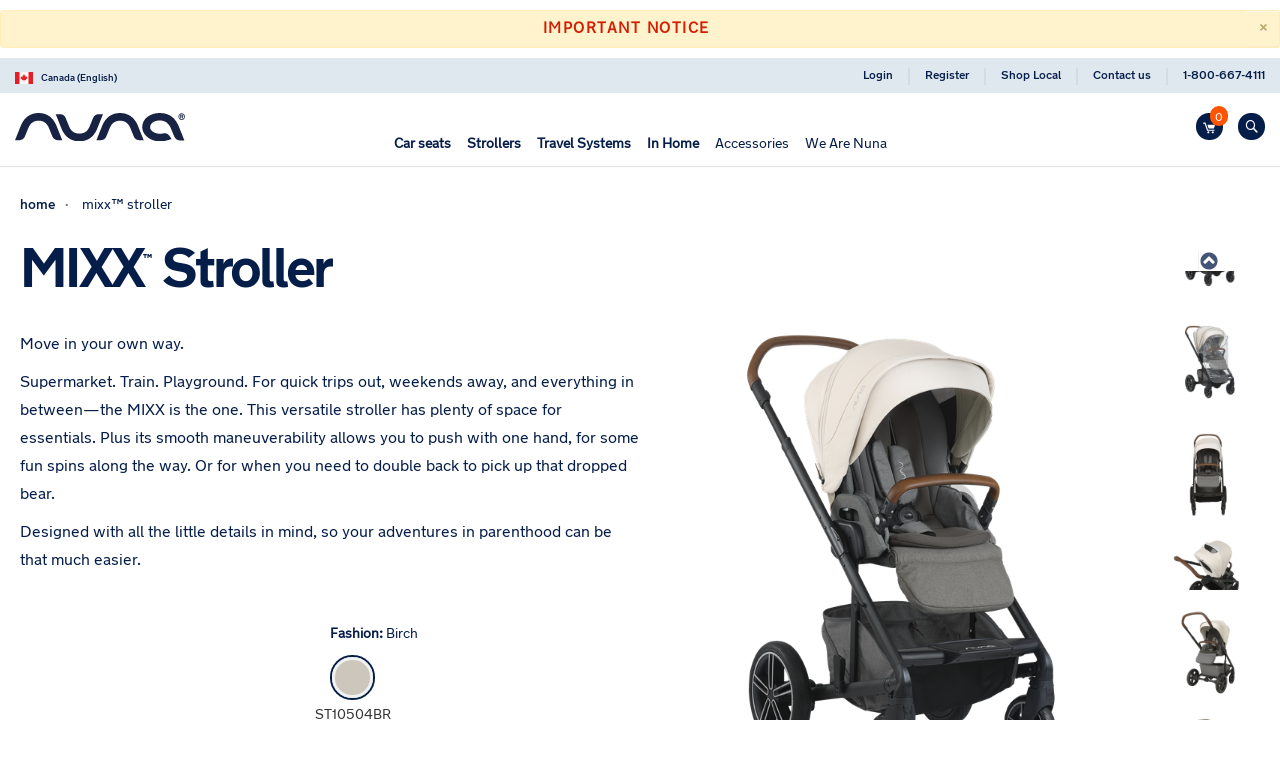

--- FILE ---
content_type: text/html; charset=utf-8
request_url: https://nunababy.ca/en/product/mixx-stroller/ST10504BR
body_size: 114668
content:


<!DOCTYPE html>
<html xmlns="http://www.w3.org/1999/xhtml">
<head><title>
	
    MIXX™ Stroller  | Nuna Canada

</title><meta charset="utf-8" /><meta http-equiv="content-type" content="text/html;charset=UTF-8" /><meta name="robots" content="noindex, nofollow" /><meta name="viewport" content="width=device-width, initial-scale=1, maximum-scale=1.0, user-scalable=no" /><meta name="format-detection" content="telephone=no" /><meta name="author" content="SimboliQ Technologies" /><link href="/common/css/fontawesome.css" rel="stylesheet" /><link href="/common/bootstrap/css/bootstrap.min.css" rel="stylesheet" /><link href="/common/css/layout.css?20221108" rel="stylesheet" />

    <script src="/common/js/jquery.min.js"></script> 
    <script src="/common/jqueryui/jquery-ui.min.js"></script>  
    <script src="/common/js/popper.min.js"></script>
    <script src="/common/bootstrap/js/bootstrap.min.js"></script>  

    <link href="/common/css/nuna-m.css?20221108" rel="stylesheet" /><link href="/common/css/nuna-l.css?20221108" rel="stylesheet" /><link rel="icon" href="../../../favicon.ico" /><link rel="icon" href="../../../favicon.png" />
    <script type="text/javascript" async defer src="//assets.pinterest.com/js/pinit.js"></script>
    <script async defer crossorigin="anonymous" src="https://connect.facebook.net/en_US/sdk.js#xfbml=1&version=v3.3&appId=1486744751374655&autoLogAppEvents=1"></script>

    <link href="/common/prettyPhoto/css/prettyPhoto.css" rel="stylesheet" />
    
        <meta property="og:type" content="product" />
        <meta property="og:locale" content="en_US" />
    
    <style>
        .swatch-option {
            position:relative;
            padding: 1px 2px;
            min-width: 30px;
            max-width: 90px;
            height: 20px;
            float: left;
            margin: 0 10px 5px 0;
            text-align: center;
            cursor: pointer;
            position: relative;
            border: 1px solid #dadada;
            text-overflow: ellipsis;
        }
        .swatch-option-0 {
            display: block;
            width: 35px;
            height: 35px;
            position:relative;
            border-radius: 25px;
            float: left;
            margin: 5px 10px 5px 0;
        }
        .swatch-attribute-label {
            margin-bottom:10px;
            font-weight: 700;
            position: relative;
        }

        .swatch-option-0 span{
            display:none;
        }

        .swatch-option > span {
            width: calc(100% * 4);
            position:absolute;
            top:120%;
            left:-150%;
            text-align:center;
        }

        .product-options-wrapper {
            position:relative !important;
            top:auto !important;
            left:auto !important;
            padding-top:25px;
        }

        .specifications .content {font-size: 16px;}
        .btn-light {font-size: 16px; background-color: #fff;}

        .productBottomBlock {
            display: block;
            background-color: #E1E9EA;
            padding: 5px 5px 5px 15px;
        }
        .productBottomBlock h3 {
            text-transform: lowercase;
            font-style: italic;
            font-weight: normal;
        }
        a.productBottomBlock:link,
        a.productBottomBlock:visited,
        a.productBottomBlock:active{
            color: #051d49;
            text-decoration: none;
        }
        a.productBottomBlock:focus,
        a.productBottomBlock:hover{
            
        }

        .socialShare {display:inline-block; padding:4px; font-size:1.8em; color:#051d49;  cursor:pointer}

        .divAvailability {padding:55px 0 30px; font-size:16px;}
    </style>

        <!-- Google tag (gtag.js) -->
        
                <script async src="https://www.googletagmanager.com/gtag/js?id=G-WJ0QWPQZ8S"></script>
                <script>
                    window.dataLayer = window.dataLayer || [];
                    function gtag() { dataLayer.push(arguments); }
                    gtag('js', new Date());

                    gtag('config', 'G-WJ0QWPQZ8S' );
                </script>
        <script type='text/javascript'>
gtag('event', 'view_item', { currency: 'CAD' ,value: 1099.99,items: [ { item_id: 'ST10504BR', item_name: 'MIXX™ Stroller', item_brand: 'Nuna', item_category: 'Strollers', item_variant: 'Birch', price: 1099.99, discount: 0.00, } ] });
</script>


        <!-- Facebook Pixel Code -->
        <script>
            !function (f, b, e, v, n, t, s) {
                if (f.fbq) return; n = f.fbq = function () {
                    n.callMethod ?
                    n.callMethod.apply(n, arguments) : n.queue.push(arguments)
                };
                if (!f._fbq) f._fbq = n; n.push = n; n.loaded = !0; n.version = '2.0';
                n.queue = []; t = b.createElement(e); t.async = !0;
                t.src = v; s = b.getElementsByTagName(e)[0];
                s.parentNode.insertBefore(t, s)
            }(window, document, 'script',
                'https://connect.facebook.net/en_US/fbevents.js');
            fbq('init', '1467719110176821');
            fbq('track', 'PageView');
        </script>
        <!-- End Facebook Pixel Code -->

        <!--  Hotjar Tracking Code for Nuna -->
        <script>
            (function (h, o, t, j, a, r) {
                h.hj = h.hj || function () { (h.hj.q = h.hj.q || []).push(arguments) };
                h._hjSettings = { hjid: 3869542, hjsv: 6 };
                a = o.getElementsByTagName('head')[0];
                r = o.createElement('script'); r.async = 1;
                r.src = t + h._hjSettings.hjid + j + h._hjSettings.hjsv;
                a.appendChild(r);
            })(window, document, 'https://static.hotjar.com/c/hotjar-', '.js?sv=');
        </script>

        <script type="text/javascript">
            (function (c, l, a, r, i, t, y) {
                c[a] = c[a] || function () { (c[a].q = c[a].q || []).push(arguments) };
                t = l.createElement(r); t.async = 1; t.src = "https://www.clarity.ms/tag/" + i;
                y = l.getElementsByTagName(r)[0]; y.parentNode.insertBefore(t, y);
            })(window, document, "clarity", "script", "n9tbzmq3ob");
        </script>

        <style>
            .page-main {
                min-height: 500px;
            }
            .txtNewsletterEmail{
                width: 100%;
                height: 52px;
                padding: 5px 25px;
            }

            #ulMainNav { margin: 0; padding: 0; }
            #ulMainNav > li { margin: 0; list-style: none; }

            .sections.nav-sections nav.navigation > ul ul.level0.submenu div.items-content div.content {display:flex; flex-wrap:wrap;}
            .ui-menu-item-wrapper .level1 {width:50%; white-space:nowrap;}
            .ui-menu-item-wrapper .level1 a {display:flex !important; align-items:start;}

            .sitewidemessage {margin-top:1rem; font-size:1.5rem; letter-spacing:0.1em;}
            .alert-dismissible .close {height:100%; display:flex; justify-content:center; align-items:center;}
        </style>
    <meta property="og:image" content="https://nunababy.ca/common/sitemedia/lg-19360834-0.png" /><meta property="og:title" content="MIXX™ Stroller" /></head>
<body class="cms-page-view page-layout-1column">
    <form method="post" action="./ST10504BR" onsubmit="javascript:return WebForm_OnSubmit();" id="form1">
<div class="aspNetHidden">
<input type="hidden" name="__EVENTTARGET" id="__EVENTTARGET" value="" />
<input type="hidden" name="__EVENTARGUMENT" id="__EVENTARGUMENT" value="" />
<input type="hidden" name="__VIEWSTATE" id="__VIEWSTATE" value="Nf3OAG6bwMgyez8BxM1mJyqgOSV4xZGyBDTIOyTc/x9Qo1Rp94aLolc3labs1LWXM0THK8ik+Tjq6QGc9YBCyj21rYvi427W4+6Bj7Kbu7e3Vl3/YRPKPTG5M8VyU6Vmpl5rid/BW6+1ZHpuSpqs8JSWgH3y1kPmSAIY734aIgfWORO8te+tEMelROgoaeHJ3kSOhNppPI7Ve6prh0v39+xN6S2N04sWhdI07zdoXD6OQHkerCtfsN/40LSgfYnqux/K8pvTSHZpEhp8Oauz8Uu0F14zkwuzIs0aBIn5BWIQYa3zeJwCvFCQ1hpa8THJU9exCE3Sk4BDAk3JZjYIOz6n/m5VcieVOPHihWBNrKw4vB4DVHJXZQFcNmQqjYqNhMAU6E/a9uZBLfd1Qr+04C6rdVibZDupHaPtwn2LcW3t8ptp2wMKAZdfttqrHfQYypJjXiLis/[base64]/OlMlChOW5bfhebSIJJz2m+HDU2V1JZULffZ0q8D3RmuU4ESanl83otM+vsjo0+wr6DawS2UHNa9NHpfpqQcUIy7c/[base64]/hNROtCRMNi8jAL6R7MkBQIRfSzp2pk5Dw1/vGuIBxCzAqwf5vyG7F7pLNEw+CPfcJE8bMR7dm1XyXlcD0kEfsph15rATJxIUFJfHOSt0ojv08xSTSJRk4MeO5mXy2eph1epoeKsUhvBZ9ZqM/7ErHisqT5JR2b0qN4H6zPBeqGQv2NL4IctceHRWYif86BW2Ms4oDImajkYlMyjHgX77Z0yLzC+T3Fd+TukCdFi0AguX0/NPLzc3mvScauoj4dZtxUVtVa8DgBx33g2cxs8TcBIq+gHfMIqeQHHBFa2QEEUR6YTYnvJwrWSQGyCQyPlgcnYJQFJEdRoBtHdH/44ZHEG+ZARxc1BYHPuT3LINOFgwawH2msKnKzpoCfRJCBH3lnJDvz0rvfwqOD6ULhyMG/iWTF7U5T3bLKKxsfPL+ONSdXM1is3kaq+xYy3KlZkbXG+dLV4iLYti7cc6iD+56O05N1x2jXQaH+fqHKH9AJVRaYu99DLYaLLAMoXMGbXjGrYX5a/9zznNrIJDJHHhQ31NaH3VyS8/gJz+1EC60KHRqFuxKPLDh4eL3EfctjrhV1ek/LS7SAqh2UccIbd4Y8Woyww1Imkm/3dKrnRyIpuEfdvu7JP8MXzjTMdm/[base64]/EaclRro7IfheHyHHrto+nZYooj8yf4G+Hkz2FHXQLs8kKxQ+tRQwxEDN7A8a/KnmkTcfl27IDSHCk1FJnXiPJUEk2zBKbEQsu/dEnf57nmHesnJlTQsqMBqAYupk6GtQqVJjTiKQE9EGIe7Gdi0gjZCFFFR0TCWn/oxh+9sqtCu9hjpu8fWDOaXrGjbhHai3V6MZHgGJhf1luKJSsrgNFoXo/DjogY1ex+OMsSHL7p567/N1HOpxOzNfaRKefU1XDVzI+/GLj6Ghjv64dd6x1GPZZLY7nu+UcoBRP5e8M99unERxf/[base64]/JXaDvrJtQ3WIqcTrXMIZqtr3CcSoOS7dKDOJFBlUdqwQaRZAQE3XUzxLP5wkU3HWJ6ZAIJA/Wh7Lsjs3Qw7PhdUqgdvixavFhM2fbx8x6G/YLCOR9zZWblkiBicYM+AcYKIKHJKc9UUaUvfOuUxiWqAKgVs1kqnW3CseMARJl4T/iYvnLttF55LfYuDmqMf2cC0Ig1oPU/P0rKxSlSk4pwfZdh+9EiKfb4KDk2EAApt5oVshQDjceD6gNVu56uvbunwm98zlICEuoxYCTHNdifyhQI0V8O7wAyWtTwdmbcwrBR4IomhEQWGuTZ+CwU17Rbm3qOCqx8oIlMo9gtYUQP+2h44mrxwYANa01Iwz/ZY2HLVAgNUlN98ZjeFY9XeSK42mLiVEqw+oOpIa4dl2VNeYj6fBddKIoG9QOwUTT9UylscTjM7WzyAREBGx3DCjW4GuakqW5pJGLS+BrgR3GoL9phT6a1SnJsMJpyu9B4a26HoUWez/nYP3z5V2k6MXeF2bgRK/Fmh/KPs3Kd+eRUQtD7Gaj9OUi0jrmpTtp6oNiFnYH6EDMoSfgUKqL9UhDgg1OxLEqiQugOWM+4a50oFFSWonxWDI4rgfZBG3weTQMfecyynTX0nYAcp7EiqUjKJgKPgbt/PVKMfDq5WuL1KnU2Za4wFNaWIDlf7MTY5t5vVTgdMQHgwU7C6nPSWBIN8fA0q6d3AJ9kipvWHTi5TXdbqtgKALTVm9ZbXMtFFMWA8wpcC54RPlLf+TdfDidLjMYJ6mTjbKskEfujOMk/G49ByzN/k6yZGVXj/[base64]/zYr9GMm6t7WI6J4wn7bc9kjUQ17s24rsLsrr8DNQpLMIOts8eppfo5rXC6PeGFgwLJ1/JG+k+0Wh7GuWLSG6/82xKfqBt5OLQsZJsIpq9/WHvON9GIho56sUTFTo2av0VkDgQGVO9INR5BBLfHW4iqcUKY1QVuRQvV/[base64]/lCAAtk3EIWlGSvfTESC7wUb39acOiAWtLEgX+Cd+wkZF0kK/17SmPH1yF5U1ynoyxW8njOu1E1PECOkDC4Ic5YZQS1M+mtxrSgrHBPyY9vWbM5CjeYkF+u6/Kjyjgc5Wt/[base64]/YjGvtqvndlDtBvoadGxFfcdGziqQCd1C2Uba7HJEa8xddl7J6a7sb7sYxb6gu3bH6Ku2TCKB6NoMspIskTWiWIKECiC3o2iopyzWIoYvZxVVkr++m1J44bF6wFz9f/TNzElLkvaDRS28elkSSoUuiXijIKOa7PTR8uXEEQeBswa8sJXCI+SES9skvDuQnaH9FDdjmAfzYBNM6cl5s+JCIH+0D8XP2jcmJeUH0bqMUxnYWrgIP/[base64]/ASbfGpsGMrAHJWF8RMgDgmXsBVFLYKDeBh7WP9YNMTq/hV1pgcUCg3KKHcuPJCNjfoGr2iQOkzhpCioEUxSCQDpF99vtPkMtWMvH5w2PzpNula3h38gBmuXlYHDVNOiNDmCLG3oEDrRX6sGu60xiAO+OhUYvNj0cS7P4ieVfqdXvhy8t/G/cSuPx+mpy5a3W3U7AOPZTe/GWCp4KEzc+LRiLyt1GJ+TRLIE1rUURK4neyl8zVDDX14kY8FrOKNr1Q6j3MCtxipZlvk61HuWv+RV/iqUzERjhM/iSF2XOeWfOVK8tYnL9SuMBmYZS3ixh5h/BJgMXIfRpQXjz0h+pxfngRD+kaMy3tzID7xYx2l4v43EXFp0i5Y+V8AmjanEAzrtIfc/oSNZlXZ92Z6LxC597yg6xk4wJ3VpOBrHDTczAXHm4HN3LlCD10kKdEZr5rMcQpYtXSV+phQMiHINseZw0ejJbmrrjqxHaUlDsjg2njW/kPXzfSYLtXl30nn49AnqSNKfw/qailzT+F4fZIXtKblwKsDWKzwZLu66OlqQQ3/ybbKvYtAExEPfjqMTmZV+ES1/l50wScmRqvYbpcMaol6ogeJgG2ywxdu3AoLirIpxXcsABZXuaSq8eBQ1xOuCanX+JqdHELxsbzNlAnFJ4AZ/OvcrsItNx+YebXsol5b521V8nb5AtaQmcsun6StM9Rp/TAezzn/X2cxaG0fqXmGuwefTSe49N1vv0WMzED1EtaddGU93ca26LyOupjA8slN7oAPbrJ6ssZgcW725eHy956FODeSNH/tcPLP5YN8xpb1qVwVaYiz7IyyC/IeUkyFmvmWaTU7vlchSsGaXp88+0xISGQ3POB9VKAleXNGUQaFj1uoMqAHCq9I67piazXPg62p4ARR+XWkzJSb2HKi6cAvObofKtjncjCXEGG8XWgkDCYvY8yHR18Y4uVFakseIjFufi+xiPU13sF9NdlMI8jDsfEk8lpzgwoEw0UjBUAaTsJnDhV6coBy9ithT/pn+G5kuT8e5KJfhcIv4k42kS4MWHZMYIXtqyJCeTULassyQfSNc90LO9JmoKEuR+4apewlMFGZu7ieco/EYIBBJxDp2mP2XX7q+oK6n0161kQYkacuOnLHkIZMThyaZK7X1JXJR+1NU6NIuy8WElb51ZdU+wzb49csu/CuOQ4IbtEEC45m/JsycT63CfKCH+WDYhAPKs28OIlhmV8bFC1TLRnHmOyk5dPMqweZyN+l04E3ASXRCGxHLlaNmLqxJA/eeeZ9afayIBATIMPNAGPyy3TVb1mbTQvupYcb9JbmYmlettgqHbWP3z6j1CSrvQzlyFnwrtdXZGvhPt9glbpq8iPXDrzTnLZwvv/GRETwg/laz6G1thGf0rNU5b31Z8LR/RLVCeqbrLufNgxRgjdHJH49hLU7cb7i4KihpAUeXDdKF2ITXZHufb19ZL07FtnNr0hGiqXi1Iv/bKriB9n7b6/mp30VBEMhKjB6UBqS8gKCuVWKpKND1nHz4SgWAoTOEWiTvCL6cgDWjHsXKaV4u89k8hCxYvtGtp4g4+ylkvs3K0vpiFWl4QUyYuV8E4877Vk8wpqX5/K1cIjgm/OdmoDP8TJ68ABwnb1UnW0Hcort7RfRO0dv7+JNz7Zx4ju84LzFd5oYG4DRCQtWGEz/jHSLe2Ip8zY3wE8i9sKeAjrn6hpbGbXJ/6QDOcNiCQ+zOayOnLhWV7nNOEprpE7tp4zCD80YtNAImZ/XBXH2n1rNWM1IxguO0N5TnWMrxlSqqPPDj55QFl8URjdAMeIa9MtyIHG1n2SE3vQtxZ6Sb+UHpySudx7xU4ePWsLgxSEbUhtxnyjTzXvHcQ/oL0TybT9twPCZ2Fb1UQ1dKHSbdGs2U4cyADEJXFt8xsur9GPi6zrqqoEITIuxySwemZwkHHS58313fcCkLajUC7QkfLp1xpg5f+RgF0HUi10m1u3APwI5OtEO+eMAEANG/ZGgj/h39ir1+8D2YtFI287LdaYmIT1rCv28a8uD05nUi7cFpLCk0UbIObBvaTmEtowOv1Nzhl/7rVY7G/BeWdGv+D5Uc4uldBQYiZcvQ9pWN2PvP7EwEYFJAxMNL4afFintvTIMhkXZ0nvBuYIBYqZtlxhaUyMsausjkdA+TY57S3jEJX/6sLOwuvoQ7M5FkQ3mbUyeRpWeI6QhsROOPHpIgK8PHQ54y9uve72lpzor8kMhQxiprw+m+4RB/vrR2F7avAa2q9p3XX+Q8X/ANlIrmM0cyKTnb5giJDJBFww5qbAqNDGYsNI2iSafrXgGK8IJMSm5qsQ48RHTzGV4IN3wieI8FWnAFQFxGalCrcO9l218ygQQlMJXWEIGPkuDFfiYZ7MtbsRjPaZGG1RctlQPHhFmiDhgoGyEFykGhhdDnYAdNpWKitdzZETpZ8lNBkZzaIhxe8ZQB7f5/2V2QLhTczERDJr9gh1qe/La+clRL2PDcd8tzlNVcWOClIODghOwYJ8AD4I0WKdmli8baD3OZvaHE/HBluaH4agtnJbQ3Ai0aQ5e5cHxPeLYxRMAb2VLE3e0xVCIhVtuuoBj1nFCGctagU/gEUByanXp5/N9YFvKnJP33qzHI/fEx0Y20pOshe30Ty47QNwDqu49k2dEtc2ypW/9AJhTaODuY+EnSfbVT6SBZkzFQq9I/skGpmm7pd/izFxtl6OAhNSPT9nfeDQtHLw8VMT3GMDp+J5qdwIRJ97d9KfiVKMDczVi7/q3zXx/s+uvDTPZC0d5+W+xrOscrAt0vsHohG1soweJlTvqIXGTwniUvD7oe1WW+s6+7xDlvTltykBFDonxySr7hop7FU1tj8TYOv1fdXj7IN+zgCSLDAF4VVXLQqCZa2wyPRPDBlXuSHMzCw5QutaZ12+fZ+0iKchgJ5xmSweOQi3yHZgXWBC2NQ9HePN/FDB33wmsbxSKb+ESvI0U3whDBMMORkx/[base64]/9jp5Xe7sFtmz3LrbuCMP64UTUrNMmm75ZSi28G7Y+OqXtVstl1/Vtum+6dHa9fvMiQ8Q2dVm+jsxMnwO9SAliP0C8YjyCyLvfXHVuWuw+qTnK+8wOj91NjJ4zeC068M7R43w5oF2Guj2kNGAKbLyRCsxxLPuWFUYpPF/c/wx6OfI0xWpZhfd/JfWwVs2LvxYzDI8KpdEly46UaqLwkrQnSBhdbEKwngkcHKZOyvIClQM4sWTohbEowDMhnvJ5IpwSeZiJciDl/[base64]/C6HhUZ2Kqz5e53+hIzNPWCJ5vc1Lh5ypMGfPL3bXWyj1db8MvzJ+Lf7ZRyME4tuZywTkgyh6DfDojY4iltlX1FkiwP/57x3eKEEb0USsv95BJFdifqhoOVK3wTMr6c4pnmzfqINwbTCJgrEVzJTju3GgAXgGG4oum/uvZ7JWvzu9lCjlrQMYJyRD+igdZE8w0QJ6Hfwww320Cr3ZGxe9Cla+f8gaW/Q9yRjyQLdxSV5Oq+mllkNdBvQi2LzsayLu/GqouBQztLR6dg42aRQrz1MHVkWBSZMF6s1Z5AdnsTeUEvPH+ipicikt+vTQZBq1GQQeZZqT4d46AWhTP7+Lkiqx59YosgIm4006uYQzxUYQMaUY83tVIzVxXP+tul6BA3446Beb3lGjDlPCdq/Fc2xIEYsC1kUkLAGUyq9VCkWvvLkSaVMaTiGPS2PE1+tD5uz77PmKTgl3BkjkHSXdhG/Me2Lok73DwYarc59/3eBy+sZg2YhfeUsV67nAs8hmGqMEgM7floeXhrWbz+/[base64]/8B2pVeXNFZmOg9bJZ5fZzXH/kDOEYC3Lcb8qK5q1RB6yupLbcA7o8e2QBWIkpw0Sp/t3U6dSOW9zA4ecFa88sPEbRj7CtenoyPLJqGWfoh5+0Y4Px5WTj5+nPq//k11qZNzEsQj+zF63P2SwSj0uyGWxASq4KBbd5QgAKcotr3WbZMOVg6SNwMlt3EpyEYIBQzh+VnSekbmNOrqApo5WdNbswK1Cg/OCalP0Y9UqXNkGIF2vMVVlgptMsEbmaHLN0Mg92AdJ9ypq5egJzZBACrtGvBEgqJ/V5bsgaTIFbROnT0CTo4dTiL2/tkB+N1+j+y/1+WHLef5dQiMpDwlqOgK0sVOHORu1ERYQomAtHvbPfapWOMqqZfHC5AiUYVKvQ0shSwdCEwG4Od1NkXP3BYj+ms0A2DuNJVesHYUtO3TpddYx0oR89VIGi1gLJXdnmhKatS5MrkNk1HMmot6bTAimXBZEj1tiai1IVhukY/J+QpN7lv2SUUZKhHrWramhFGXahpERbVNBoIyx1r0AK9aL4vXCqAn/ARg/c0/Yg/1/8horViIOm3FprinJXBAmhCXan4yOJWp6xEUcp/iy+rJTprfD6puBCDvPlOdU7PTWusB0ALoUM46vj5y1ee9ZEaH6i6c+zwylqKRvNXQfcrR42UAcxlMknxGpdcSlfSRh08v6ekAOp6V54SCa6p5xkWG2SqN8WC6p4j11Sfu/mUoxemXZrGVQJHkImRYwjhb6WzMyB4yIC4lVntv5j/S/cuqNG5B7AGcWKsv7cXGfpVIk/UO5xCZ1MVg7FdDEymjuhQlLGqq5rzqBw2sdRrCFS5R7HzVBEyXk1MDIESDty8hxAZJDyRb+WrmakCwlDnZScvYxNtbG9n+9d2Nmq+dIqZKmeJr432daxv9cnbZrSeWsVZzYFC8yyD61RrYwgqtSrWp23fp3ZKVHHBYkb7RmC2HtVnIxYbU8VeyxNP+OoOoraeAp/2rkLfVGqSm/3F7uMn61Q0iqhaWsIOk2HBM9CxsPTE1PEWiQhNSIWc67DY+0XnEDkWnFAQe0bSD6thPWeDbXQVbrg3N9KAE/YcqgAmyvL2NfPCvdgGSa0pcfKvOUuPcJOLN27FwmBJJgYXjX0HSnJ5CIRqp8WbTy2YzPtvq05C5mgeeDAimRA8tujukd71tl51rm2gYqdwDSI6aBXKPMLZhbYqLvXBZmqifzteRPZ7ty/kTvFU7YGlOl3+Wsz+NwKbGLm/yMkLbfyAJLCh/c/hLAmsG76nUAxTh+RiKrXX5jzy0dQcuF18j+fjA70zhFr2jQG3xancf5QRwe95BHWEbShNgqDViR4NoN+ZBM8SjAA6yYYrUbf4cbDfCuDzATwYJWMo94gHdBfFy/TrCPpTS4ND/sn7hU4Z80zaq3e8PyfYnsJl5S0UlmAhvZpwUbFCfPuGsE/GcGpQ9VF1Stj3s6T5Qmfl5l+OjpRk3MXgo3l5u2AObd4mYABa8DXRW4GwVTO66MVVSdTRAVT9CVAIrPmehT4c3XP7+uemmOTNbUKwERyNcSsbBeX+Yb2MMdxse32J75MTGkc878O51/tFdBoQilIw/[base64]/TdFBGkCIWxR8vqdcxxeFihAYH21hHUmoDsM/yWwmzqVPvj2fDQC4Gg7XPw2HCVUhMm6038mRiAltoZr92nxFBwPrtYJkmlA9E5b3V8fN4pLGHOvSsQ1EvO6Qbi328dHWhtVpLAxFtrLVzR/DDhPkZXKambkwZbQqZs8pwFyGFKFOeyFl33F8tAVINuMzlaydS+I024kYgdCpY2SdDi/zLEJAXuVOKXqUp8qgWLeEQtSMVyJupuNGiencMAspcHuU3J0oXnALFy7w/Yv2GQpDDWKsjcNLgKdjdZqNpBC+l2rdlQCMaQfdEn4jbQ1eUT6eqwwU/lSOpTACUtK+K1zA/gjZSZqaJG00rUQqNLUMR479/78giACehr0trhJcOY+B8wAqWru81w18Ul7A04ip8JH/L/qpicIBmG4fg7xgEXL62/cwfPmaRv3qZB6f6xkRrtQ8hm2fZ7LHTs+zqhepRbS9Xfvk+h/DtylAlbhGTsO7ZSmU8oETAqgvfBgO4pf/kLetTmi4gTlxobQYAVEPYJc7CC+SvIdWncrOTe/+RP/UcjZEJUNP3URqjnu3E20ONbnporDMt0ZVjhJ9LExGN4/QlbuPBioLp8HXmZ0VUCyHTOjYyJAoAWwqmJCS7rYU2IE2WwlR/toA5H0yeD7YdIDGvLEAif4znN2MIkGGbTPmOXsAlwfi+nZXIyaWxcvAeAzxkoZNdLRk2FHufyLhwyMUw8hueNoOCr+SS2jTagX2tNVqwFPY6E66+nH3wuyPcJKaE+1E49eZCLiRxz6vjdk9ta7s9j/[base64]/KM7Lr/nhrjRFqPhPHLLiSVcjaJHtalXtzPb7+SWI09FbvzTPNrC0dC0QHXjNoM1303/qxXUnWj1mK/mw7LfkSdfH8I1/[base64]/qEKBYu1WLmHy+6LY9gG4qqXQ+qqbFf7Zs2hc5+9GvrPz7NY4FIPzH+efOMlWCSFqwUy93FeH+SKVYi/uxtzhFmSc7aGXvhfENHs/ehqFD0lx145mnWWQ2HVvp57+8OoF+1icGQ8uJ+uagdFF58qoxKot3HGx9VGhdBoThefbtm6tqSXyOZas2jh5jsg3s2K8oy18dlP/HSc64CzbuXtCCWILmvxk70o8sosMIjSxgSydQJEMJsgMFsYgP4h7OpznPVIFqz1wi3HO/ERdD3njPHXEIyo82jlkG5yiadAjWOPgBf9zfzI1J8kiAIM2krEk+kXWEwOHGH0BN3tSKuWQJ8c+6ZKl2kBuWcoIXppfgVXR8iW0KKbY/Gq906EahlK+PY/uPNVokQU2RJv0GNAoX+DnJqVjr185RuO8UEGkXcXQRrPiNwSnmNJTaD14plErcLUP6lQ9wjqP3Xb30kIUnqYfOic/cX77Lbvt+NIpWSuLcteBIeOFXw3qD08SY6eILSHnL9CDruMlGk6a/kHyOtsZ5Q9dUmNH42Ddv/xvLrvC5ybsoJgMu3vU+m9ob4hOQQeQdHvOtsi8bPOfgfeq2xyx+pZZr7QMpy/slxKdf++a/Xk69w2h4SqucZb0kjOHhEeDKvDixYFEycNv+kWDySafyKx+A/faLAnYkdk5UfBhkbWnPZMFo3oooBTGKCnSBhs/zpV15CUHgexwf0dx7cD/xb61isPkU60HpUUK0lDCZNFy4GHVM1FHYUtYfloV5tspjRqpiri3+XP9OOpq2LR4pkG3/q6eE/J3ezu2MnpGi4b3a7zeddzvWaBjHvyxKMtfw0zsI4orj6wbTzX4mYDZM/jOTSQZHSEhSkUtyiQcpoBM44tXAFLNMZ5lQMfnfTEkdqOnfyDLGxtow99X9JzBgI7QYRtWLiGPtaO0Y/84pTcQqd8fPoPPbm1149HlHxF9POPV8cwx/BGZ1+VhVDpnd9zMg8gluUJWNnQbf78caD96dTaEMMDDt3BW6ymwTz4OxycFCIyM/1QIrhEHDyGcxpqmCrHASeddlaQ04P2dmx2FsWxpYvy2wWoNjzGS/Qlq2At0O7ausFlGxcchFhHbicxkd5ZTK+gPZgiWYtdxUiO1XagJwWgdRPdqKDUG+zsRcRdpvuTVNjnPIge6qc1TMoH8suqmzSMvqkEK409TABhgq4iZwzrI5IQB9LZ/Qw6GPgrhkgPC6aRWN6vxML2OKLa37jQo31BusE29uCBO0UDx41Y4kJ3PCnqYowkMMXTcxZDhUYgNVHKE1dxg4xNkOpl/wGAWHkM4uWVEtI7WMlR1/I6CRyKOGXH1LTBRkFdX075wtwRycAwGtPRf5Rj/aV8OC641UHnRbSCPHokh7l/+W5st0GoILlnfP26gsT08K/pv+7Yl9Jdehh3ItBrFSYzl7F6O7wUy4IBQNpOBgFqxQJZmC9wKMzgNJKWoX1p8RixkUO9tcSfSBwiDB/StTs+F1kxVlH9nFcCTPkZmv/jYTVnITd07Q5QB9W1rf3rbvPvinTHsENATKT4pVfztDfk6SelcgXR4aidTVT6LHCKpzOcJ0iQ/EA6W9N3uPK5S/RFqPHS19i9omPmf1lgDpdQAIzY6WsHEkEGcrZrt0grNb8oQzngzP6q41y3NEadqhYFDQdcVO0B+ahgUtF5ICWQ1ZQmaMwGpL5wBRqiXjNaJkugr1R7RuSRvMQJXQJEaxZIprefqy/KFdlwh6P1Yr0hOd02pPvhNpECIGdBAp0FxC/EO4EQrH4mNxcj3WXp4t+ypa9JWiy1Gf130uVFvFA2iC+ThhsV0AP6SxXHxEmOVhSDuYNn371ByfLlCZsJapzRNEkmd+xhKWh7MWZmstxCG0XhjIL3DJ7t/TSO+NqQts//Hsdbc7GfGoqXttzbKoePJlN0eYMgS9B4dPry0C0s9lEZ8J3fSQADRzhuS/uCeZy8b2G9bicDvyRn7QNOhdrXU59pKTkXvPEDSAOK+fECH1bS8yJ5dIk3HXtXA19Fz1xJ00hwzKZ2qj7NASgPKh1FVcZWFuUeXbWDGvmkO5iDc3nXKofjxBsoL4ojwsysKrXaMUJsEuEVuX6hGKnWqS7/fZQ1u1+Cvu3xmlaQi1LFILZJzFR62a5XUa3rGDMtIP0gauKjST2MkkCzk7/X2XfxFEOFLKv7ToQDk7K3pxTSPGz4pQ0KFq10UiT0672mV62rtYIs16sNNYTnACutjep+k7DV6LBLUhD31H/+59Ino+otIRR0jIdd9T0f1tIsaZTV4zmxqTYUA5KH9DtOJT+9mEo4pAgZY3rZ4urpt6QSY5jVEql141jCjjgmnfe9/XZoXpHp5yZnfG2zf9j8WEornFsTR4Qs+o4ze5Nu+1P5OyPrhQpri6pPWXLsmf5VOWJ5lKyQcM7RUYa1j9mrfkBXc3sCsu5C1loU8ZGvLQlLMKxb3zL60qhWINpfM0pc/AdnHk8TxHl/BE7WU0cnNnyliDW0KXSEfbAJxGNUyHdTmnszwQsT+vYmckF8WouIcbW/gnTQPZ9WSNskMQCkAe3FT1rnNfDTNq5u7dJiQifnvmCLc9r107We3BppZD98h0cOmbn9Z0aYnilkwoZJC9OPJz/33gU012i0fQF2jKxkkmj09TdReKtXCFqt0u3apuo7bxTy5uACfYDMTJOwF7cBlG5SwaRD7DA4W5P1+Sl6db/oFc8+st7nSOIcSavAV2EcrgfpBYkhODBgDqdPB4G4/WzrGRM6zuFWKHqIY1dLcwvlW8CjYBOAVWcFfjMukt2ou/htPfmPi7B2VZyi3SXn6gFr9mE/f86NogstWWiQLUXmqeo1x/94jQA4vfEUzjPFmzwiFpOarel3HdPSJZn8avZ2OF4BlGhHwG1SDJ6cjzOoAHCWu07uKar0OK4dkvf+PvmeIKGdhn2yWI7IM5bcqCPlrQDw6oWyHAH/SHx4l4cr66KE+xDBTgWM53Y96Ds3gGDTy9547LUXFltnrIlsBHdTdzhi4XVWUGkxPszU4AVGqwmyeArWbjUvgm8LhYmoxk2WuqtL648rZz1ttTg9Y2E25hJBhNbJBZFm+dFjWu5XcqWN7AHT/MU4X49yuhYjABs+qf7WQ8KdarQwyhYCL057sjlwB0/F9WaWKwbkCXIIT/[base64]/CdhTvbpMcwovUz5ckCLZmBnUoddq/+lErcH+qcJ0daik4meyBZOEcSITGIzcpy4PEJ/K+T5crJlcXAKXk4DO/Ll+wwz500OZrMkIMGCXI8/HLjmSricaZZaGc/S4NlN2HOnY8gmC5K0XrNW9MNRF9Afd9a4/XmtFttl7CLXZiNCHUUodPNibJHsVazQvX9Puhmft4Ud2kbX2fldv6QXYKW5Sj/3V0av6VioM8Ex4Jxnne8f04u5pkYbYoYhM/FdOV/kxDK0qW0omtc06b2YwLDM3m1dzkfoZWDuWCuGoIXY86kzIl43WDwcLVDmT2LBKQ2jOAh077stGz3SiQ+ntVyt81ayhRVaUwsQPsQzIImfwh0i5TnZwfqtP8nt595BuLVMYpGN5xpTYFOIuhTjpt/VU5FQaJqi1BIgBONozRgfFsbj8F+0LQ/BgKo9Zx9/OUu8XcZCi/waKtGmuw/voo8XUFJ3oix9nhdo1as1tVsb+KwFCG0FqCw0G2Q7epYClb2Q0/2PSVFxN94syCllp3ngiteHEfsYKpFq/1YCrzsnU9p2tljVd/izuXFSGH/u4Y8dPFPFd/KL7hlvn/3e201KbDGDTu5lh4OUS26pS+CfNzzMff3dROkvSDEgFNU5a91aGHSSP6Xzc7H8uTvIiHHQOIYw4F5DK3+W2kdapO5aaZ/sTTRIZeLiTPsUr39MSlMHGJHZKdTFjatMHnEQHoFWJ43zwN47c/H1ftuPK08bnpxSoK5cmF7QcZdk0/54zR9nuE023H0GfDAHCurRK2p73vPiFHZ41k+asUpbDNbjHANQYXafBqg+0KlGE55EBYUBM3cAhYyiXdg0Jpq15wsDUWAmr/OmafVUrC/24Wi2B686fxx++Bg+nbf++whnfuTSoiJ3L8u0erRwVBnfIL5sOXRR9jpSNEdMnUKqfXEikuy7ii1ls5cHEmzUNHJGo2gpBXqyVOqb2Kgh0FmpO7plKf659jc6Vjd7U938dqAm/UaV0NidQmJOnOw17r3dlsX4U8osyEH2BHL0cTJ59R18wqOL/MFEbuR4mgzp4UGvGLEKkzx+mTvy4ywgsCgxUNq/qKtcblxbSrrU22rLpBrFfP7X6K7XNcZmJJyOU4Y4ve03u8sjtEVVKwpJmGRcX/JA0ytchAGJi/La0hS9upCTXNpQVo05cjjuBVUOOTPdRCWYJCF3tnKiKddLfvWSHU5opKNao1I6PnrX8ZerM+97ags79MQVBjm8iD/uj3b2vJzXk9aMO+n06Z+UkHfPYHzhrJNbSllinJu31JUyzejVePF7TjsTl8YoZl8fLDSdnFcf752XZ1664PtM/+Do7hYdN0Pkg/kx/ZoUTfrUxYJgVMTT6oTdE/2eXGyzZWaDXnfyxjYlZfat338g70bT5BG0x3iCz7qd5Fp+VGdXhLBJ1uCVMjeJYRvtCcFkrqgNXA9WLo+9MCV1C4LE/URCQRv69dO/JyisxqwwntR+RY4krawUJ34Q41ak2WquL2gEWz7aPS5ZT2MSNY3bSCMPXiQ06I49XFhK8+PNYxWhKm3bDP/N784s0hUVhNejUzCzxUmYX2KFrqSTPr9cDDm5arbXG5Z9CH+bPILLk1zGXdlKwUE+Y1H0bLLgTPI1zO61fojBMoOlRFrVXOkOwIyDRKmdOW24GhCptkWEkKmvgGZhGEDhOIgIjeS/4b8NVyyF61b6h/Y+ct27X1alAJrY077YpKpCstKMLCMpFH/Cb9SGEOUX8a5U8LAcw94S+pguJh0QAFOhNfgMXhAY5LOLeJuCgRZEckL3HEBiar956t/pXTQgXE/UY7MeDupd1VvehxKRt6LV2BkZY7BE1oHcMxxVeZfA+8JPyK7oAL/Izy/5euwD7ebOsldRSpkNjPsp/G3EwkTT1sJchxGKaVS68p5jU2T28RMKWc0W9vb2sgtZkesYYoaojNKYqHqxb2DHUsWI2Q3BILkET1pS7AKA0TKpnx8/etlLvv4PmAiqKKNcTkEaoXqyG5/gH2AqH2QffbdGlxNiqs21P9tQ/L/Yg0YDOiCIJwl9b/3cQ0h5Gmw21HcBxjJFInqeGBjmWYV7g8dXjifIGzo8IfJitH/1fySKBOoon1MbJw2vr57njfHCDdbtRsVo/dOaJMmqc0vXsL4yRPfiCi+/WCDXkyy+bTALFImsuXKdSErAhQpnGdqZpr4o0cVZdywJbjtCI83JX6zKNu4o7qRVbSyYXmkHbcy+2Nkbid6KbuMGK9vwVN46H7nrcCa+4GNv3oIEKr8etHrWus3DaZirvQY7/sK6VyxU9rTjZX35DPPpMn0cVwjFkciqpkQ0Tdz9PbTxE9/XSI057tP7g+0vCYkMfoKWaYoS/TWSdrLChLkYVd6/GPSuMap4LqZDo+ddL0UAX+q2Zzy0DE34ZaRS+2GyqozKLCYxcl+Z0hJwmALw8serm+5A7cfulV/qYtNeXPlbLQVGBNL8MJDzoJ1mdzNVufDTkGhIjgyJ/3Bgfg7rVFyIz+JVNcIGxPC2iXhFckOvYaDmUJHDdWDccic1O9WyBfbXQe6JUj3ovwxpJsMBycK7idXkAcFe1xDUa+Ts+wmsgXRSlY+iZvqBjxCvXdn8f64++3SS5KVL+wE7v/XBkT98jTSYbn73s7XzQsBYEg/xL3lzJBVmIW1tSoQAaMipKSmby5LnhppATjjyiGu9FC6C2zak9Q5DpTQegbR5+kNJSFb3vYEp0Laadw/2qOG4GKLvXfeEppn3xuf0nS7WQaiY6ub0hWgsrBGCLJWQiSnMoAUkKLEKly6oRzLLXG8FiRP1P1KGpw+ls9+csa1UUvu6tzjTmxXjFLWbJc9wmyRCfsQLEyEjDGHuSOVRAH+bkrsgTCTwAApjUH0QYCzKmXCR4vEzqy/c+IO+dRs8OgeI7k/a+bj8f8mduuxLr0JeSyygh5LGSU7XIMAeYfEfQz8KoAysNrG5t80nOjjR1URHqWkqTPh/HxIKjNB+SMlXRJiBJXf/ifj2Ja+P1DbKSaY5r+/RbvZOMtChZYgMHt4k6EYZgUKz341Gi05OoVyajMgYOzIyJrARbCjcb5lnIStTezgkLO47xZ6dbwHOgtRRx8aQXuiL7nprgTU/VgN71fkCrXS7o78A0Gsv3umJea9poy+tmpTf0Ch+7cUug5rekvprRmE4kzBXCOWJRKbcLlWbNFhvpVV7gtt6E8QP0CGAZU2ok8iDUiOcFxMz2z0AE9AeTEpaaMzb5HpXwIDe2nmtC4mBfSAVvsDjMmSbyj+UFu90L0knZI4D7/y5ySLwEAxHwU79Z2hV10RgnSJWINrP5qZbmVRFhBsVuAG6m2ZFoxkoGok2YIUJyTlcIyMfeibT7r0+pTJ7eboKKSlZ1im48vh5IzRde0QId/[base64]/Xs+CCV0yt9+JlC6gGpbAkmJwRd6c1/CwVXq4EP5/L22oXTyMxwgEsi+ET+KvY/g3j1ceSLuEhgwyrXeTSA2r0NLZ0Mb7LznoUmCLZQHHzK6MrCvnlwdard4D+aQDq8fpid/7ulJksvoSQD6cparuaHg4UTDYWoel0CBL8CBh6LZQzshkkMXJlJhs+qWQygLF65qePvO5kLnoOdGufNCOHGAGb5ffnIwsvHsD1ngp8g7cdjsDlghZcoIxt+xgKR0K5bU3qXPJqJI/d7x+pfCQKZgbFx33sBvz1mFp6J9VzWW965AZCIsyVH1o8t4fguXWGPH0DA3NTRJYYsWsHNMYQorDuTmEq2FPVHdpiZh6jwSDmfECDYPmvsxDdCWBwTts5qRbbRCrmc7eRuphyQOtWFHw96fj7y4P17MjMfBoKHUHjmqLutbzIm9kBfBXGzrvEnKZVhbQHYR/iwLkaxMFCRVOMSs1kec7n1qmX865hcasW1C8J1oelBjUlPMmAF+L5FE41zEG1mqTbsWNFn60he/hGb/6JfHrFMD2qhph6ZoBOHKlXF8rDUTeYtEOb7IhSV4NQD+3xOcUsolsxB3Tmfz6/iO7SQutnORAc4oBeCZvF/[base64]/TCbdJ6+UkVh4bZkyZcExpZgMvmYSxkJt5PDRiKrfk0lKm27J9k1vnCjqEl//q82vqBPuzhJwh3N3gnIGNsO/U1ovDCdCy4/TQ53Z9mw97oUEWXiEYwPUBMuC2Xu3roiFBGtPYL5A4C+sJYJ6BIwsupYwq8BomIggi+ii1nRON70hrqPAB+/[base64]/lAPcwZgQDU/qcNGAIgt9ZHfkgCeCLfy/[base64]/wAsYcSadxEewFvN9R+Nw2k1zJ628tms7x/6XSOQjKhcgJkF3YFy7Q7UwTJfZ/fJXU5V7ULBQPILk0ald2H1bpAepnWUQa8qUmrRH1dhlIpNP8F0tVfFhwD/JxZcIxr5q8iIERXbnS0lAnv7ZFfINLSxCuDF7q7o0Ln+EsnDk3zCITr9mB6EzgXm5qRpzdr/2KRb7oVFYcoVdh+ZcZW2KjdBZkXLtWxIyHtT1HiUMtWDpS7fUMa3ffbshsJuzmIbEKgSaoFRQVJOr1q3U7qQNWTGKRAkbIuAp1A86wwivfppe7ZdKLNXHo/TigxMMOb218uF0IWPP40CJCgXsF8rz5vw/[base64]/80gt06VjtVPqqFTIr/2tJr4n4dx00WgU3blvKUYn98XCMsX0jg77yfGhzY8gpjhT404OlvgNnZ3pXwAfdkkRllrrMzXzR4ybypt6BgOA1zAwxZOSDPxIWuK/IzTUUQBYIf14TEffqcySdEHF5gauZQIMdmEyeixBvDe9r/0nOa9sPk1yYkvje+BaKv26HgAMSFCX/mHq9j0mqCD0ZZUTJu/3QGYehr3TgMqWsvI3sJTddjv+7Zq4v5Z3z2vQMhETZuUWE8HsJjS4rLI12FG3DaQxwbgyAr2bReYQfbIMgcpu7k59bB9Eg8VNqfxqhjqKOkLjjOUQIu0YngSh2C6TtXQ6U7Dg3AQbu7mQM07BWQ51nW4ox6mB1t4B39iwB/ecY6AOMzmljiY1FWoU1snLyL3vPI95YOKxsrlVi3mcXUMFgmGDC7Nr/gk5nIOWNkf0BjlsJq4Y8j48it7FedmSW7kJXA8kpekVJ2QJe7gYwLF7qSVZhApgHyb3tA6fgIz9GgW7FIusCUPsYqnWvsNRA0Lj0/HbAlH0opmtvbeVzIemuBvXT2soX00Tk+1Hg6gWJ+3GMoirJlX3bvHm5YP46L5Eu6tm2OYbw5wRwS138A4AIekwyDjLp17cLm6f9E/00uo61oq4aUBMIIB2bY8u/vZPmaZpeCtcIa6JW2XOsnhLQKzUGOHMGEs9AL8zA0UJOrHmcGhGoL+/X0+7//geH1TUEdHrBJgVH9I505KIuRfbWOC4+fHCSgMuQmveACJyM6Zi0B+VUsjfHrXQPge74EwdJSh71dS+x3rhYTXtKwlHVK9jlr+3pgsj0N8XzDVjZtR9Adsj4XBMXa4nfnGJnfxjo3L27LjJ+guVvuy9C5NI2e08XlPEi5lnwLpcIIjHEirkhLUid/PnVOKfeXrN4CpyyMT3j5rBzqxh4YbU9WA9f+QGXn6mDGKXthjPfzstSHxo4xiKumtUuq3wX1DV8sE2gHcWDII/FOLhIyVamt2NN1LZzEAAokOBMsbl3FapvoOIluY0urHbbr1dEjWT2dju4E+q/ArGy4+eom6O4A99MO51dul8do+ipObXk7vKOyh5qq1SoOI8shOrb4PC3Tj1N0XnDLqyb1gdJXjHoPajGy1HiHeFyuyNzm9gzmUKgFLVkZQURMyO7DMq2r3uu4VEOHBiM7p8BEuEEv26gFrHGTVGLpMSDaF/Ax7vPWe2dxanKioTxcNqcctaR91tk+WP7DdiJzM9WuneQPKaGiAHJb2j2HT9BU5Y4T0JV7+Uh7lXUiCNFduWZfrlvf0SGDLq3WR078j1Ug3DSVRssaDErq0LPAsxR+E8oN7F3xHi6/cBB/QQIQbux+LOf6bdpHKmXZAzn8JY5yi7yzLCjta/2Z++6arV1ub1hJ5Bio3oSeXmYDbLbCarv7C8Xd7iPCP9TWeK5HV3JYQjSvY/Ia7bq32/1K/atGfnf2N9l7CxSe9GHgXUCw033Ge/TdgO2XT7AT8IIY7de5Zp1HRjr4cDEe+jTSb65p1WVVOXy/6yKR7QysxYhJOa/ixv8OxfNNzHLetooCJyp/hvPMSMjhJOfqfZVAmPB1fiDWMLKCQ98euXw05Ky0mPcRx1hRE0iHNmq/PK7p1nfIZu7XCxWAjV3YWwGU+P03oytJQeI7/VBTL7MNEJV1n/nhHx+NBFc0uZXVCmIMxb9vR6hlMZUNuguDIaY4V3CSlF+LZ5LeZaq7BET4MphVMZ7C1we41NbQ==" />
</div>

<script type="text/javascript">
//<![CDATA[
var theForm = document.forms['form1'];
if (!theForm) {
    theForm = document.form1;
}
function __doPostBack(eventTarget, eventArgument) {
    if (!theForm.onsubmit || (theForm.onsubmit() != false)) {
        theForm.__EVENTTARGET.value = eventTarget;
        theForm.__EVENTARGUMENT.value = eventArgument;
        theForm.submit();
    }
}
//]]>
</script>


<script src="https://ajax.aspnetcdn.com/ajax/4.6/1/WebForms.js" type="text/javascript"></script>
<script type="text/javascript">
//<![CDATA[
window.WebForm_PostBackOptions||document.write('<script type="text/javascript" src="/WebResource.axd?d=pynGkmcFUV13He1Qd6_TZO1JKgFTzmABjsaKrQsNXvNkG3yH_FxTBJBPVciUAq2LriR283wP8HVnXXZX4-s3dw2&amp;t=638285921964787378"><\/script>');//]]>
</script>



<script src="https://ajax.aspnetcdn.com/ajax/4.6/1/WebUIValidation.js" type="text/javascript"></script>
<script src="https://ajax.aspnetcdn.com/ajax/4.6/1/MicrosoftAjax.js" type="text/javascript"></script>
<script type="text/javascript">
//<![CDATA[
(window.Sys && Sys._Application && Sys.Observer)||document.write('<script type="text/javascript" src="/ScriptResource.axd?d=NJmAwtEo3Ipnlaxl6CMhvlvOKC900vXuuI3m8tNtm0_aH4ujhO2_dLOVMmrbX-uHrvHkhGZ-etaA3NCQBWw6glcpk3TVVkNR_lb0OcCtHY5nvHv78stZBMJVIvgDVpJCIg3bb9hppLjY6fn9AW77JI2_ITdPqjq1Nm_n0YCtPw41&t=13798092"><\/script>');//]]>
</script>

<script src="https://ajax.aspnetcdn.com/ajax/4.6/1/MicrosoftAjaxWebForms.js" type="text/javascript"></script>
<script type="text/javascript">
//<![CDATA[
(window.Sys && Sys.WebForms)||document.write('<script type="text/javascript" src="/ScriptResource.axd?d=dwY9oWetJoJoVpgL6Zq8OApkKkXzGfxQUuYWd5KG92XbmbXV6fVtHhuxfhgyT_oN7CyypW4oOWtScLGfaczvJMTeIWGIK6_HNVu7Whsmsdf2KyfS4GAlsONdqluVJ5qJms9qrRVdcKwuinOfSwi4fQiidoElSsnsyUrtq-xISiY1&t=13798092"><\/script>');function WebForm_OnSubmit() {
if (typeof(ValidatorOnSubmit) == "function" && ValidatorOnSubmit() == false) return false;
return true;
}
//]]>
</script>

<div class="aspNetHidden">

	<input type="hidden" name="__VIEWSTATEGENERATOR" id="__VIEWSTATEGENERATOR" value="C0955CA4" />
	<input type="hidden" name="__SCROLLPOSITIONX" id="__SCROLLPOSITIONX" value="0" />
	<input type="hidden" name="__SCROLLPOSITIONY" id="__SCROLLPOSITIONY" value="0" />
	<input type="hidden" name="__EVENTVALIDATION" id="__EVENTVALIDATION" value="1TeeIkqTCzokAT61t1iut3Cpdpm21s+jWdXfNJLMNKk2B4RDNnnPm2tR4NiNmriPDizWjQ2hBDBPiph4jQpmBW2tveiL56/YXJgMhIV7UM6lZgp5nPmm0OK6dfPO7hxxtVXn60Y+lAFfxEpDpqy+9Y+vMwKUcPd8z/eCowBySfBFXZt3HouR7TND1DHuKZpbyNuLcwRpADcKePLbn08zMQ8aQ/aVR+LqpI7WN2FqsXj9B50l2PckxsiJE1+ghCpa+/1i6jhXnO2KGvYzsiay5fvNdiCQ2nzEWqMUnjxTMtLu+eGZwXv/2zf4lsRPEmAIj4rIceI7VDmVbBiPEJWqn4sVrFjhywQDvDSZBUbwfq2jY9Dup4giBtmAnhBgX0JEFWcoMbSu2aS7E0CU6sK/z6LOF4SGJAgIoN2oPkhCvfYVkxcNLdU9QyHSmlUl9wAXMQRR8833lVHfztZ+TDCE1BcSy7+iWA53zWrr7DWDG80Jwy32T4tdRx/1mAtcTtNe26WS7jucR2wi42a/mz1yU/NpsPNKCtErqd8WrVgN2tLlXDcHQ007TJy12o2M/bqsW/tsGUOkilnZm+P0TmwHi6iLVGwwguveKlJ+j+06p8wzCjf4pbrmdX8YCCUEqFOZR9LQedlnITGFno/WqFkVAQ==" />
</div>
        <script type="text/javascript">
//<![CDATA[
Sys.WebForms.PageRequestManager._initialize('ctl00$ScriptManager1', 'form1', ['tctl00$ctl18$updForm','ctl18_updForm'], ['ctl00$ctl18$btnNewsletterSubscribe','ctl18_btnNewsletterSubscribe'], [], 90, 'ctl00');
//]]>
</script>

        <noscript><img height="1" width="1" src="https://www.facebook.com/tr?id=1467719110176821&ev=PageView&noscript=1"/></noscript>
        
        

        <div id="pnlWebMessage" class="sitewidemessage alert alert-warning alert-dismissible fade show text-center font-weight-bold text-uppercase" role="alert">
	
            <a href="/en/news/3612-nuna-rava-seat-pad-and-cleaning-kit" class="text-danger"><span>Important Notice</span></a>
            <button type="button" class="close" data-dismiss="alert" aria-label="Close">
                <span aria-hidden="true">&times;</span>
            </button>
        
</div>

        <div class="page-wrapper">
            <header class="page-header" id="page-header">
                <div class="panel wrapper">
                    <div class="panel header">
                        <a class="action skip contentarea" href="#contentarea"><span>Skip to Content</span></a>
                        <div class="switcher language switcher-language" data-ui-id="language-switcher" id="switcher-language">
                            <strong class="label switcher-label"><span>Language</span></strong>
                            <div class="actions dropdown options switcher-options">
                                <div class="action toggle switcher-trigger">
                                    <strong class="view-caen">
                                        <img src="/common/images/flags/flag_caen.png" id="ls_currentflag" />
                                        <span id="ls_currentlang">Canada (English)</span>
                                    </strong>
                                </div>
                                <ul class="dropdown switcher-dropdown">
                                    
                                            <li class="switcher-option">
                                                <a id="rptLang_btnLangSwitch_0" href="javascript:__doPostBack(&#39;ctl00$rptLang$ctl00$btnLangSwitch&#39;,&#39;&#39;)">
                                                    <img src="/common/images/flags/flag_caen.png" alt=""/>
                                                    English&nbsp;
                                                </a>
                                            </li>
                                        
                                            <li class="switcher-option">
                                                <a id="rptLang_btnLangSwitch_1" href="javascript:__doPostBack(&#39;ctl00$rptLang$ctl01$btnLangSwitch&#39;,&#39;&#39;)">
                                                    <img src="/common/images/flags/flag_cafr.png" alt=""/>
                                                    Français&nbsp;
                                                </a>
                                            </li>
                                        
                                    <li class="switcher-option">
                                        <a href="https://nunababy.com/en/" class="international" target="_blank">
                                            <img src="/common/images/flags/flag_en.png" alt=""/>
                                            International
                                        </a>
                                    </li>
                                </ul>
                            </div>
                        </div>
                        <ul class="header links">
                            
                            <li id="liLogin">
                                <a href="/en/login">Login</a>
                            </li>
                            <li id="liRegistration">
                                <a href="/en/signup">Register</a>
                            </li>
                            
                            <li><a href="/en/shoplocal" >Shop Local</a></li>
                            <li><a href="/en/contact" >Contact us</a></li>
                            <li>1-800-667-4111</li>
                        </ul>
                    </div>
                </div>
                <div class="header content">
                    <span data-action="toggle-nav" class="action nav-toggle" id="mainNavToggle"><span>Toggle Nav</span></span>
                    <a class="logo" href="/en/home">
                        <img src="/common/images/logo.svg" alt="" width="170" height="30" />
                    </a>
                    <div class="block block-search minicart-wrapper">
                        <div class="block block-title"><strong>Search</strong></div>
                        <div class="block block-content">         
                            <div class="actions">
                                <button type="submit" title="Search" class="action search" id="search-form"><span>Search</span></button>
                            </div>
                        </div>
                        
                        <div class="ui-dialog ui-widget ui-widget-content ui-corner-all ui-front mage-dropdown-dialog">
                            <div class="block block-minicart ui-dialog-content ui-widget-content" id="searchBlock" >
                                <div id="pnlSearchPopup" class="block-content" onkeypress="javascript:return WebForm_FireDefaultButton(event, &#39;btnSearch&#39;)">
	
                                    <input name="ctl00$txtSearch" type="text" id="txtSearch" class="form-control" placeholder="Product name" />
                                    <span id="reqtxtSearch" class="text-danger" style="display:none;">Please enter some keywords</span>
                                    <div class="actions">
                                        <div class="primary" style="margin-left: 0; margin-right: 0;">
                                            <a id="btnSearch" class="action primary checkout text-center" href="javascript:WebForm_DoPostBackWithOptions(new WebForm_PostBackOptions(&quot;ctl00$btnSearch&quot;, &quot;&quot;, true, &quot;search&quot;, &quot;&quot;, false, true))">Search</a>
                                        </div>
                                    </div>
                                
</div>
                            </div>
                        </div>
                        
                    </div>
                    <div class="minicart-wrapper">
                        <a class="action showcart" id="showCart" href="javascript:void(0)">
                            <span class="text">My Cart</span>
                            <span class="counter qty">
                                <span id="cartQuantity" class="counter-number">0</span>
                                <span class="counter-label">
                                    0
                                    <span>items</span>
                                </span>
                            </span>
                        </a>
                        
                        <div class="ui-dialog ui-widget ui-widget-content ui-corner-all ui-front mage-dropdown-dialog">
                            <div class="block block-minicart ui-dialog-content ui-widget-content" id="cartPreview" >
                                <div class="block-content">
                                    <div class="items-total">
                                        <span class="count" id="spanCartCount">0</span> Item in Cart
                                    </div>
                                    <div class="subtotal">
                                        <span>Order Subtotal</span>
                                        <div class="amount price-container">
                                            <span class="price-wrapper">
                                                <span class="price" id="spanCartSubTotal"></span>
                                            </span>
                                        </div>
                                    </div>
                                    <div id="pnlCheckoutButton" class="actions hidden">
	
                                        <div class="primary">
                                            <a class="action primary checkout text-center" href="/en/cart">
                                                Proceed to Checkout</a>
                                        </div>
                                    
</div>
                                    <div id="pnlCheckoutItems" class="minicart-items-wrapper hidden">
	
                                        
                                                <ol class="minicart-items">
                                            
                                                    <li class="item product product-item" id="divNewItem" style="display: none;">
                                                        <div class="product">
                                                            <a href="javascript:void(0)" class="product-item-photo">
                                                                <span class="product-image-container" style="width: 80px;">
                                                                    <span class="product-image-wrapper text-center">
                                                                        <img src="" class="product-image-photo" id="spanNewImage" />
                                                                    </span>
                                                                </span>
                                                            </a>
                                                            <div class="product-item-details">
                                                                <br />
                                                                <strong class="product-item-name" id="spanNewTitle"></strong>
                                                                <div class="product options">
                                                                    <span id="spanNewColor"></span>
                                                                </div>
                                                                <div class="product-item-pricing">
                                                                    <div class="price-container">
                                                                        <span class="price-wrapper">
                                                                            <span class="price-excluding-tax">
                                                                                <span class="minicart-price">
                                                                                    <span id="spanNewPrice" class="price"></span>
                                                                                </span>
                                                                            </span>
                                                                        </span>
                                                                    </div>
                                                                </div>
                                                                <div class="details-qty qty">
                                                                    <label class="label">Qty</label>
                                                                    <span class="quantity" id="spanNewQuantity"></span>
                                                                </div>
                                                            </div>
                                                        </div>
                                                    </li>
                                                </ol>
                                            
                                    
</div>
                                </div>
                            </div>
                        </div>
                        
                    </div>
                </div>
                
                <div class="sections nav-sections mainMenuDesktop" id="mainMenu">
                    <div class="section-items nav-sections-items" id="tabs">
                        <ul id="ulMainNav">
                            <li class="section-item-title nav-sections-item-title" data-role="collapsible" data-collapsible="true">
                                <a class="nav-sections-item-switch" data-toggle="switch" href="#store.menu">Menu</a>
                            </li>
                            <li class="section-item-title nav-sections-item-title" data-role="collapsible" data-collapsible="true">
                                <a class="nav-sections-item-switch" data-toggle="switch" href="#store.links">Account</a>
                            </li>
                            <li class="section-item-title nav-sections-item-title" data-role="collapsible" data-collapsible="true">
                                <a class="nav-sections-item-switch" data-toggle="switch" href="#store.settings">Settings</a>
                            </li>
                        </ul>
                        
                        <div class="section-item-content nav-sections-item-content" id="store.menu" data-role="content">
                            <nav class="navigation" data-action="navigation" id="navigation">
                                <ul>
                                    <li class="level0 level-top parent d-none">
                                        <a href="javascript:void(0)" class="level-top ">
                                            <span class="title">Collections</span>
                                        </a>
                                        <ul class="level0 submenu">
                                            <div class="items-content">
                                                <div class="view-all">
                                                    <a class="level1" href="/en/collections/">View All Collections</a>
                                                </div>
                                                <div class="content">
                                                    
                                                            <li class="level1">
                                                                <a href="/en/collections/riveted">
                                                                    <div class="text">
                                                                        <span class="title">Riveted</span><span class="description"></span>
                                                                    </div>
                                                                </a>
                                                            </li>
                                                        
                                                            <li class="level1">
                                                                <a href="/en/collections/bmw">
                                                                    <div class="text">
                                                                        <span class="title">Nuna x BMW collection</span><span class="description"></span>
                                                                    </div>
                                                                </a>
                                                            </li>
                                                        
                                                </div>
                                            </div>
                                            <div class="cms-content">
                                                <div class="cms-block">
                                                    <a href="/en/collections/">
                                                        <img src="/common/images/cat-collections.png" alt="collections" />
                                                    </a>
                                                </div>
                                            </div>
                                        </ul>
                                    </li>
                                    <li class="level0 level-top parent"><a href="javascript:void(0)" class="level-top"><span class="title">Car seats</span></a><ul class="level0 submenu"><div class="items-content"><div class="view-all"><a class="level1" href="/en/category/car-seats">View All Car seats</a></div><div class="content"><li class="level1 d-block d-sm-block d-md-none d-lg-none d-xl-none"><a class="level1" href="/en/category/car-seats"><div class="text"><span class="title">View All Car seats</span><span class="description">&nbsp;</span></div></a></li><li class="level1"><a href="/en/product/aace/CS07002" ><img src="/common/sitemedia/md-19344249-0.jpg" alt ="AACE™" /><div class="text"><span class="title">AACE™</span><span class="description">&nbsp;</span></div></a></li><li class="level1"><a href="/en/product/pipa/CF03502GR" ><img src="/common/sitemedia/md-19350615-0.png" alt ="PIPA™" /><div class="text"><span class="title">PIPA™</span><span class="description">&nbsp;</span></div></a></li><li class="level1"><a href="/en/product/pipa-lite/CF08506CV" ><img src="/common/sitemedia/md-19350630-3.jpg" alt ="PIPA™ lite" /><div class="text"><span class="title">PIPA™ lite</span><span class="description">&nbsp;</span></div></a></li><li class="level1"><a href="/en/product/royl/CS09304CV" ><img src="/common/sitemedia/md-19466312-0.png" alt ="ROYL" /><div class="text"><span class="title">ROYL</span><span class="description">&nbsp;</span></div></a></li><li class="level1"><a href="/en/product/pipa-urbn/CF15607CVR" ><img src="/common/sitemedia/md-19508804-1.png" alt ="PIPA™ urbn" /><div class="text"><span class="title">PIPA™ urbn</span><span class="description">&nbsp;</span></div></a></li><li class="level1"><a href="/en/product/rava/CS05160GRN" ><img src="/common/sitemedia/md-19544614-0.png" alt ="RAVA™" /><div class="text"><span class="title">RAVA™</span><span class="description">&nbsp;</span></div></a></li></div></div><div class="cms-content"><div class="cms-block"><a href="/en/category/car-seats"><img src="/common/sitemedia/cat-4231.png" alt="Car seats"></a></div></div></ul></li><li class="level0 level-top parent"><a href="javascript:void(0)" class="level-top"><span class="title">Strollers</span></a><ul class="level0 submenu"><div class="items-content"><div class="view-all"><a class="level1" href="/en/category/strollers">View All Strollers</a></div><div class="content"><li class="level1 d-block d-sm-block d-md-none d-lg-none d-xl-none"><a class="level1" href="/en/category/strollers"><div class="text"><span class="title">View All Strollers</span><span class="description">&nbsp;</span></div></a></li><li class="level1"><a href="/en/product/demi-next-with-rider-board/ST17902CVR" ><img src="/common/sitemedia/md-19508814-0.jpg" alt ="DEMI™ Next with Rider Board" /><div class="text"><span class="title">DEMI™ Next with Rider Board</span><span class="description">&nbsp;</span></div></a></li><li class="level1"><a href="/en/product/trvl-lx/ST18100CVR" ><img src="/common/sitemedia/md-19508815-12.png" alt ="TRVL™ lx" /><div class="text"><span class="title">TRVL™ lx</span><span class="description">&nbsp;</span></div></a></li><li class="level1"><a href="/en/product/swiv/ST18601CVR" ><img src="/common/sitemedia/md-19517740-0.png" alt ="SWIV™" /><div class="text"><span class="title">SWIV™</span><span class="description">&nbsp;</span></div></a></li><li class="level1"><a href="/en/product/trvl-dubl/ST19800CVR" ><img src="/common/sitemedia/md-19517743-12.png" alt ="TRVL dubl" /><div class="text"><span class="title">TRVL dubl</span><span class="description">&nbsp;</span></div></a></li><li class="level1"><a href="/en/product/mixx-next/ST13453CDR" ><img src="/common/sitemedia/md-19523583-0.png" alt ="MIXX™ next" /><div class="text"><span class="title">MIXX™ next</span><span class="description">&nbsp;</span></div></a></li><li class="level1"><a href="/en/product/triv-next-bmw-collection/ST16624GRA" ><img src="/common/sitemedia/md-19531899-0.png" alt ="TRIV™ Next BMW Collection" /><div class="text"><span class="title">TRIV™ Next BMW Collection</span><span class="description">&nbsp;</span></div></a></li></div></div><div class="cms-content"><div class="cms-block"><a href="/en/category/strollers"><img src="/common/sitemedia/cat-4230.png" alt="Strollers"></a></div></div></ul></li><li class="level0 level-top parent"><a href="javascript:void(0)" class="level-top"><span class="title">Travel Systems</span></a><ul class="level0 submenu"><div class="items-content"><div class="view-all"><a class="level1" href="/en/category/travel-systems">View All Travel Systems</a></div><div class="content"><li class="level1 d-block d-sm-block d-md-none d-lg-none d-xl-none"><a class="level1" href="/en/category/travel-systems"><div class="text"><span class="title">View All Travel Systems</span><span class="description">&nbsp;</span></div></a></li><li class="level1"><a href="/en/product/tavo-next-pipa-travel-system/TS144035CV" ><img src="/common/sitemedia/md-19508819-0.jpg" alt ="TAVO™ next + PIPA travel system" /><div class="text"><span class="title">TAVO™ next + PIPA travel system</span><span class="description">&nbsp;</span></div></a></li><li class="level1"><a href="/en/product/mixx-next-pipa-travel-system/BUMXCSCV2" ><img src="/common/sitemedia/md-19526811-0.jpg" alt ="Mixx Next + Pipa Travel System" /><div class="text"><span class="title">Mixx Next + Pipa Travel System</span><span class="description">&nbsp;</span></div></a></li><li class="level1"><a href="/en/product/mixx-next-pipa-urbn-travel-system/BUMXURBCV2" ><img src="/common/sitemedia/md-19526814-0.jpg" alt ="MIXX Next + PIPA urbn Travel System" /><div class="text"><span class="title">MIXX Next + PIPA urbn Travel System</span><span class="description">&nbsp;</span></div></a></li><li class="level1"><a href="/en/product/trvl-lx-pipa-urbn-travel-system/BUTRXURBCV" ><img src="/common/sitemedia/md-19530597-0.jpg" alt ="TRVL™ lx + PIPA urbn Travel System" /><div class="text"><span class="title">TRVL™ lx + PIPA urbn Travel System</span><span class="description">&nbsp;</span></div></a></li></div></div><div class="cms-content"><div class="cms-block"></div></div></ul></li><li class="level0 level-top parent"><a href="javascript:void(0)" class="level-top"><span class="title">In Home</span></a><ul class="level0 submenu"><div class="items-content"><div class="view-all"><a class="level1" href="/en/category/in-home">View All In Home</a></div><div class="content"><li class="level1 d-block d-sm-block d-md-none d-lg-none d-xl-none"><a class="level1" href="/en/category/in-home"><div class="text"><span class="title">View All In Home</span><span class="description">&nbsp;</span></div></a></li><li class="level1"><a href="/en/product/sena-aire/TC04523CHC" ><img src="/common/sitemedia/md-19429181-0.png" alt ="SENA™ aire" /><div class="text"><span class="title">SENA™ aire</span><span class="description">&nbsp;</span></div></a></li><li class="level1"><a href="/en/product/leaf-grow-swing-with-toy-bar/SE10309HAZ" ><img src="/common/sitemedia/md-19454131-2.png" alt ="LEAF™ grow Swing with Toy bar" /><div class="text"><span class="title">LEAF™ grow Swing with Toy bar</span><span class="description">&nbsp;</span></div></a></li><li class="level1"><a href="/en/product/bryn-high-chair/HC17101HRI" ><img src="/common/sitemedia/md-19521712-0.png" alt ="BRYN High Chair" /><div class="text"><span class="title">BRYN High Chair</span><span class="description">&nbsp;</span></div></a></li><li class="level1"><a href="/en/product/sena/TC04501NT" ><img src="/common/sitemedia/md-19355764-0.png" alt ="SENA™" /><div class="text"><span class="title">SENA™</span><span class="description">&nbsp;</span></div></a></li></div></div><div class="cms-content"><div class="cms-block"><a href="/en/category/in-home"><img src="/common/sitemedia/cat-4232.png" alt="In Home"></a></div></div></ul></li><li class="level0 level-top parent"><a href="javascript:void(0)" class="level-top"><span class="title">Accessories</span></a><ul class="level0 submenu"><div class="items-content"><div class="view-all"><a class="level1" href="/en/category/accessories">View All Accessories</a></div><div class="content"><li class="level1 d-block d-sm-block d-md-none d-lg-none d-xl-none"><a class="level1" href="/en/category/accessories"><div class="text"><span class="title">View All Accessories</span><span class="description">&nbsp;</span></div></a></li><li class="level1"><a href="/en/product/tavo-child-tray/SY02001" ><img src="/common/sitemedia/md-19343499-0.jpg" alt ="TAVO Child Tray" /><div class="text"><span class="title">TAVO Child Tray</span><span class="description">&nbsp;</span></div></a></li><li class="level1"><a href="/en/product/sena-series-organic-cotton-sheet/SS05000MN" ><img src="/common/sitemedia/md-19353714-1.png" alt ="SENA Series Organic Cotton Sheet" /><div class="text"><span class="title">SENA Series Organic Cotton Sheet</span><span class="description">&nbsp;</span></div></a></li><li class="level1"><a href="/en/product/sena-changer/SC04501NT" ><img src="/common/sitemedia/md-19357347-0.png" alt ="SENA™ changer" /><div class="text"><span class="title">SENA™ changer</span><span class="description">&nbsp;</span></div></a></li><li class="level1"><a href="/en/product/mixx-rain-cover/RC13400AC" ><img src="/common/sitemedia/md-19376654-0.png" alt ="MIXX Rain Cover" /><div class="text"><span class="title">MIXX Rain Cover</span><span class="description">&nbsp;</span></div></a></li><li class="level1"><a href="/en/product/mixx-and-demi-series-cup-holder/HD14700AC" ><img src="/common/sitemedia/md-19394672-0.jpg" alt ="MIXX and DEMI Series Cup Holder" /><div class="text"><span class="title">MIXX and DEMI Series Cup Holder</span><span class="description">&nbsp;</span></div></a></li><li class="level1"><a href="/en/product/mixx-series-bassinet/CC09805CV" ><img src="/common/sitemedia/md-19425294-2.png" alt ="MIXX Series Bassinet" /><div class="text"><span class="title">MIXX Series Bassinet</span><span class="description">&nbsp;</span></div></a></li><li class="level1"><a href="/en/product/pipa-adaptor-for-uppababy-vista-cruz/AD08001" ><img src="/common/sitemedia/md-19481517-0.png" alt ="PIPA™ Adaptor for UPPAbaby® Vista & Cruz" /><div class="text"><span class="title">PIPA™ Adaptor for UPPAbaby® Vista & Cruz</span><span class="description">&nbsp;</span></div></a></li><li class="level1"><a href="/en/product/demi-next-sibling-seat/AC17902CVR" ><img src="/common/sitemedia/md-19514263-0.png" alt ="DEMI™ next Sibling Seat" /><div class="text"><span class="title">DEMI™ next Sibling Seat</span><span class="description">&nbsp;</span></div></a></li><li class="level1"><a href="/en/product/trvl-series-cup-holder/HD15700ACS" ><img src="/common/sitemedia/md-19517732-0.jpg" alt ="trvl™ Series Cup Holder" /><div class="text"><span class="title">trvl™ Series Cup Holder</span><span class="description">&nbsp;</span></div></a></li><li class="level1"><a href="/en/product/triv-series-cup-holder/HD16300ACS" ><img src="/common/sitemedia/md-19517739-0.jpg" alt ="triv™ Series Cup Holder" /><div class="text"><span class="title">triv™ Series Cup Holder</span><span class="description">&nbsp;</span></div></a></li><li class="level1"><a href="/en/product/pipa-series-rain-cover/RC00001ACS" ><img src="/common/sitemedia/md-19529885-0.png" alt ="PIPA Series Rain Cover" /><div class="text"><span class="title">PIPA Series Rain Cover</span><span class="description">&nbsp;</span></div></a></li><li class="level1"><a href="/en/product/demi-next-bassinet/CC18701CVR" ><img src="/common/sitemedia/md-19536364-0.png" alt ="DEMI™ next Bassinet" /><div class="text"><span class="title">DEMI™ next Bassinet</span><span class="description">&nbsp;</span></div></a></li><li class="level1"><a href="/en/product/mixx-series-stand/CD09800CVR" ><img src="/common/sitemedia/md-19541810-0.png" alt ="MIXX Series Stand" /><div class="text"><span class="title">MIXX Series Stand</span><span class="description">&nbsp;</span></div></a></li><li class="level1"><a href="/en/product/mixx-child-tray/SY01001" ><img src="/common/sitemedia/md-19343498-0.png" alt ="MIXX™ child tray" /><div class="text"><span class="title">MIXX™ child tray</span><span class="description">&nbsp;</span></div></a></li><li class="level1"><a href="/en/product/pipa-infant-car-seat-base/IF04001" ><img src="/common/sitemedia/md-19341000-6.png" alt ="PIPA™ infant car seat base" /><div class="text"><span class="title">PIPA™ infant car seat base</span><span class="description">&nbsp;</span></div></a></li><li class="level1"><a href="/en/product/sena-insect-net/SN01001" ><img src="/common/sitemedia/md-19346292-0.png" alt ="SENA™ insect net" /><div class="text"><span class="title">SENA™ insect net</span><span class="description">&nbsp;</span></div></a></li><li class="level1"><a href="/en/product/sena-waterproof-mattress-cover/WS01001" ><img src="/common/sitemedia/md-19346406-0.png" alt ="SENA™ waterproof mattress cover" /><div class="text"><span class="title">SENA™ waterproof mattress cover</span><span class="description">&nbsp;</span></div></a></li></div></div><div class="cms-content"><div class="cms-block"><a href="/en/category/accessories"><img src="/common/sitemedia/cat-4234.jpg" alt="Accessories"></a></div></div></ul></li>
                                    <li class="level0">
                                        <a href="/en/about-us/1112-about-us" class="level-top">
                                            <span class="title">We Are Nuna</span>
                                        </a>
                                    </li>
                                </ul>
                            </nav>
                        </div>
                        
                        <div class="section-item-content nav-sections-item-content" id="store.links" data-role="content">
                            <ul class="header links">
                                
                                <li id="liLogin2" class="support">
                                    <a href="/en/login">Login</a>
                                </li>
                                <li id="liRegistration2" class="support">
                                    <a href="/en/signup">Register</a>
                                </li>
                                
                                <li><a href="/en/shoplocal" class="support">Shop Local</a></li>
                                <li><a href="/en/contact" class="support">Contact us</a></li>
                                
                                <li class="greet welcome"><span>1-800-667-4111</span></li>
                            </ul>
                        </div>
                        
                        
                        <div class="section-item-content nav-sections-item-content" id="store.settings" data-role="content">
                            <ul class="header links">
                                 <li class="dropdown row d-none d-lg-block d-xl-block">
                                    <a class="nav-link dropdown-toggle" data-toggle="dropdown" href="#" role="button" aria-haspopup="true" aria-expanded="false"><i class="fa fa-globe"></i></a>
                                    <div class="dropdown-menu">
                                        
                                                <div class="dropdown-item">
                                                    <img src="/common/images/flags/flag_caen.png" alt=""/>
                                                    <a id="rptLang2_btnLangSwitch_0" href="javascript:__doPostBack(&#39;ctl00$rptLang2$ctl00$btnLangSwitch&#39;,&#39;&#39;)">English&nbsp;
                                                        </a>
                                                </div>
                                            
                                                <div class="dropdown-item">
                                                    <img src="/common/images/flags/flag_cafr.png" alt=""/>
                                                    <a id="rptLang2_btnLangSwitch_1" href="javascript:__doPostBack(&#39;ctl00$rptLang2$ctl01$btnLangSwitch&#39;,&#39;&#39;)">Français&nbsp;
                                                        </a>
                                                </div>
                                            
                                                <div class="dropdown-item">
                                                    <img src="/common/images/flags/flag_en.png" alt=""/>
                                                    <a href="https://nunababy.com/en/" class="international" target="_blank">
                                                        International
                                                    </a>
                                                </div>
                                    </div>
                                </li>
                                
                            
                            </ul>
                        </div>
                    </div>
                </div>
                
            </header>  
            
            

             
                <main id="maincontent" class="page-main">
                    <a id="contentarea" tabindex="-1"></a>
                    
    <div id="fb-root"></div>
    <div class="catalog-product-view">
        <div class="columns">
            <div class="column main">
                <div class="product-info-content">
                    <div class="product-info-container">
                        <div class="breadcrumbs">
                            <ul class="items">
                                <li class="item"><a href="/en/home">Home</a></li>
                                <li class="item"><strong><span id="mainContent_lblPageTitle">MIXX™ Stroller</span></strong></li>
                            </ul>
                        </div>
                        <div class="product-info-main">
                            <div class="product-brand-name">
                                <span class="h1">
                                    <span id="mainContent_lblProductTitle" class="inline">MIXX<sup>™</sup> Stroller</span>
                                </span>
                            </div>
                            <div class="product-subtitle">
                                
                            </div>
                            <div class="product attribute overview">
                                <div class="value" itemprop="description">
                                    <div id="mainContent_divProductDescription"><p>Move in your own way.</p>
<p>Supermarket. Train. Playground. For quick trips out, weekends away, and everything in between&mdash;the MIXX is the one. This versatile stroller has plenty of space for essentials. Plus its smooth maneuverability allows you to push with one hand, for some fun spins along the way. Or for when you need to double back to pick up that dropped bear.</p>
<p>Designed with all the little details in mind, so your adventures in parenthood can be that much easier.</p></div>
                                </div>
                            </div>
                            <div class="product-info-price">
                                <div class="price-box pb-0">
                                    
                                    
                                </div>
                            </div>

                            

                            <div class="product-add-form">
                                <div class="row">
                                    <div id="mainContent_divPattern" class="product-options-wrapper col-xl-6 order-xl-2 pl-5 pl-xl-0">
                                        <div>
                                            <label class="swatch-attribute-label label">Fashion:</label>
                                            <span id="mainContent_lblItemFashion">Birch</span>
                                            <div class="swatch-attribute-options">
                                                

                                                
                                                <a href="javascript:void(0)" id="mainContent_anchorSwatch" class="swatch-option selected" style="background-color:#ccc6bd;"><span><span>ST10504BR</span></span></a>
                                            </div>
                                        </div>
                                    </div>
                                    <div class="col-xl-6 order-xl-1">
                                        <div class="mt-4 mt-lg-0">
                                            <div id="mainContent_divAvailability" class="divAvailability">
                                                <strong></strong>
                                            </div>
                                            
                                        </div>
                                    </div>
                                </div>
                                <div class="actions mt-2 mt-lg-3">
                                    <div>
                                        
                                        
                                    </div>
                                </div>
                                
                                <div class="hidden">
                                    <input type="hidden" id="hidItemCode" value="19360834" />
                                    <input type="hidden" id="hidItemSKU" value="ST10504BR" />
                                    <input type="hidden" id="hidItemDescription" value="MIXX™ Stroller" />
                                    <input type="hidden" id="hidItemPattern" value="Birch" />
                                    <input type="hidden" id="hidItemURL" value="https://nunababy.ca/en/product/mixx-stroller/ST10504BR" />
                                    <input type="hidden" name="ctl00$mainContent$hidItemImage" id="hidItemImage" value="https://nunababy.ca/common/sitemedia/md-19360834-0.png" />
                                    <input type="hidden" name="ctl00$mainContent$hidItemPrice" id="hidItemPrice" value="$1,099.99" />
                                    <input type="hidden" name="ctl00$mainContent$hidItemDiscounted" id="hidItemDiscounted" value="false" />
                                    <ul class="list-unstyled">
                                        
                                    </ul>
                                </div>
                            </div>

                            <div class="social-media-icons">
                                <p>Share with a friend:</p>
                                <div class="" data-href="https://developers.facebook.com/docs/plugins/" data-layout="button" data-size="small" style="display: inline">
                                    <a href="https://www.facebook.com/sharer/sharer.php?u=https%3a%2f%2fnunababy.ca%2fen%2fproduct%2fmixx-stroller%2fST10504BR" id="btnShareFacebook" 
                                        target="_blank" title="Share on Facebook" class="socialShare">
                                        <i class="fab fa-facebook-f"></i></a>
                                </div>
                                <a href="https://twitter.com/intent/tweet?text=https%3a%2f%2fnunababy.ca%2fen%2fproduct%2fmixx-stroller%2fST10504BR" target="_blank"
                                    id="btnShareTwitter" title="Share on Twitter"  class="socialShare">
                                    <i class="fab fa-twitter"></i>
                                </a>
                                <a href="https://www.pinterest.com/pin/create/button/" data-pin-do="buttonBookmark" data-pin-custom="true"
                                    id="btnSharePinterest" title="Share on Pinterest" class="socialShare">
                                    <i class="fab fa-pinterest"></i>
                                </a>
                            </div>
                        </div>
                        <div class="product">
                            <div class="row productImages justify-content-end">
                                <div class="divItemMainImg col d-flex justify-content-center align-items-center">
                                    <a href="/common/sitemedia/lg-19360834-0.png" id="mainContent_anchor" rel="prettyPhoto">
                                        <img id="mainContent_imgProduct" itemprop="image" src="/common/sitemedia/lg-19360834-0.png" />
                                    </a>
                                </div>
                                <div id="mainContent_divThumbnails" class="col-2 divItemThumbs"><div class="imgThumbProduct"><a href="javascript:__doPostBack(&#39;ctl00$mainContent$ctl03&#39;,&#39;&#39;)"><img class="imgThumbProduct img-fluid" src="https://nunababy.ca/common/sitemedia/md-19360834-0.png" /></a></div><div class="imgThumbProduct"><a href="javascript:__doPostBack(&#39;ctl00$mainContent$ctl06&#39;,&#39;&#39;)"><img class="imgThumbProduct img-fluid" src="https://nunababy.ca/common/sitemedia/md-19360834-1.png" /></a></div><div class="imgThumbProduct"><a href="javascript:__doPostBack(&#39;ctl00$mainContent$ctl09&#39;,&#39;&#39;)"><img class="imgThumbProduct img-fluid" src="https://nunababy.ca/common/sitemedia/md-19360834-2.png" /></a></div><div class="imgThumbProduct"><a href="javascript:__doPostBack(&#39;ctl00$mainContent$ctl12&#39;,&#39;&#39;)"><img class="imgThumbProduct img-fluid" src="https://nunababy.ca/common/sitemedia/md-19360834-3.png" /></a></div><div class="imgThumbProduct"><a href="javascript:__doPostBack(&#39;ctl00$mainContent$ctl15&#39;,&#39;&#39;)"><img class="imgThumbProduct img-fluid" src="https://nunababy.ca/common/sitemedia/md-19360834-4.png" /></a></div><div class="imgThumbProduct"><a href="javascript:__doPostBack(&#39;ctl00$mainContent$ctl18&#39;,&#39;&#39;)"><img class="imgThumbProduct img-fluid" src="https://nunababy.ca/common/sitemedia/md-19360834-5.png" /></a></div><div class="imgThumbProduct"><a href="javascript:__doPostBack(&#39;ctl00$mainContent$ctl21&#39;,&#39;&#39;)"><img class="imgThumbProduct img-fluid" src="https://nunababy.ca/common/sitemedia/md-19360834-6.png" /></a></div><div class="imgThumbProduct"><a href="javascript:__doPostBack(&#39;ctl00$mainContent$ctl24&#39;,&#39;&#39;)"><img class="imgThumbProduct img-fluid" src="https://nunababy.ca/common/sitemedia/md-19360834-7.png" /></a></div><div class="imgThumbProduct"><a href="javascript:__doPostBack(&#39;ctl00$mainContent$ctl27&#39;,&#39;&#39;)"><img class="imgThumbProduct img-fluid" src="https://nunababy.ca/common/sitemedia/md-19360834-8.png" /></a></div><div class="imgThumbProduct"><a href="javascript:__doPostBack(&#39;ctl00$mainContent$ctl30&#39;,&#39;&#39;)"><img class="imgThumbProduct img-fluid" src="https://nunababy.ca/common/sitemedia/md-19360834-9.png" /></a></div><div class="imgThumbProduct"><a href="javascript:__doPostBack(&#39;ctl00$mainContent$ctl33&#39;,&#39;&#39;)"><img class="imgThumbProduct img-fluid" src="https://nunababy.ca/common/sitemedia/md-19360834-4.jpg" /></a></div><div class="imgThumbProduct"><a href="javascript:__doPostBack(&#39;ctl00$mainContent$ctl36&#39;,&#39;&#39;)"><img class="imgThumbProduct img-fluid" src="https://nunababy.ca/common/sitemedia/md-19360834-0.jpg" /></a></div><div class="imgThumbProduct"><a href="javascript:__doPostBack(&#39;ctl00$mainContent$ctl39&#39;,&#39;&#39;)"><img class="imgThumbProduct img-fluid" src="https://nunababy.ca/common/sitemedia/md-19360834-1.jpg" /></a></div><div class="imgThumbProduct"><a href="javascript:__doPostBack(&#39;ctl00$mainContent$ctl42&#39;,&#39;&#39;)"><img class="imgThumbProduct img-fluid" src="https://nunababy.ca/common/sitemedia/md-19360834-3.jpg" /></a></div><div class="imgThumbProduct"><a href="javascript:__doPostBack(&#39;ctl00$mainContent$ctl45&#39;,&#39;&#39;)"><img class="imgThumbProduct img-fluid" src="https://nunababy.ca/common/sitemedia/md-19360834-2.jpg" /></a></div></div>
                            </div>
                        </div>
                    </div>
                    
                    <div class="product info detailed  d-block d-lg-none d-xl-none">
                        <div class="product data items">
                            <div class="data item title">
                                <a class="data switch" data-toggle="collapse" aria-expanded="true" aria-controls="featuresM" href="#featuresM">
                                    Features & Design
                                </a>
                            </div>
                            <div class="collapse show" id="featuresM">
                                <!-- Features -->
                                <section class="features">
                                    <div class="content-text">
                                        <div class="inner">
                                            <h1 style="margin-left: 10px;">Features & Design</h1>
                                            <div id="mainContent_divProductFeaturesM"><ul>
<li>&nbsp;Five position one hand recline, true-flat sleeper recline seat</li>
<li>&nbsp;Quick release 5-point no re-thread harness&nbsp;</li>
<li>&nbsp;All-season seat keeps baby cozy in winter and easily converts to mesh in summer</li>
<li>&nbsp;One-piece fuss-free compact fold, no matter which way the seat is facing</li>
<li>&nbsp;Automatic quick-click fold lock and trolley function when folded</li>
<li>&nbsp;UPF 50+ oversized, extendable canopy features flip out eyeshade, ventilation panel, and window&nbsp;</li>
<li>Luxe leatherette accented handle and arm bar&nbsp;</li>
<li>Adjustable calf support with integrated footrest comforts little snoozers</li>
<li>&nbsp;All wheel suspension for a smooth ride</li>
<li>&nbsp;Simple one-touch rear wheel braking system</li>
<li>&nbsp;Two compartment basket</li>
<li>&nbsp;Pairs perfectly with the MIXX series bassinet and the PIPA series infant car seats (sold separately). PIPA infant car seat adaptor included.</li>
<li>&nbsp;Newborn up to 50 lbs</li>
<li>&nbsp;Stroller dims: 23.7"w x 32.8"-35.8""d x 43.8"-45"h</li>
<li>&nbsp;Folded dims: 23.7"w x 22"d x 35"h</li>
<li>&nbsp;Stroller weight (not including insert): 27.6</li>
</ul>
<p>&nbsp;</p></div> 
                                            <img id="mainContent_imgItemFeature1M" class="img-fluid" src="" />
                                        </div>
                                    </div>
                                </section>
                            </div>
                            <div class="data item title">
                                <a class="data switch" data-toggle="collapse" aria-expanded="false" aria-controls="videosM" href="#videosM">
                                    Video Gallery
                                </a>
                            </div>
                            <div class="collapse" id="videosM">
                                <!-- Videos -->
                                <section class="videos row">
                                    <div class="video-slider col-md-12">
                                        <span id="mainContent_lblVideoThumbsM"></span>
                                        
                                    </div>
                                </section>
                            </div>
                            <div class="data item title">
                                <a class="data switch" data-toggle="collapse" aria-expanded="false" aria-controls="additionalM" href="#additionalM">
                                    Specifications & Manuals
                                </a>
                            </div>
                            <div class="collapse" id="additionalM">
                                <div class="specifications">
                                    <div class="content">
                                        <h1 style="margin-left: 10px;">Specifications & Manuals</h1>
                                        
                                        <div id="mainContent_divDocumentsM">
                                            <ul id="mainContent_listDocumentLinksM"><li><a target="_blank" class="action primary" href="/common/sitemedia/Mixx 2019 IMG-0068B-19360834-1.pdf"><i class="fa fa-download"></i> Download User Manual</a></li></ul>
                                        </div>
                                        <img id="mainContent_imgItemFeature2M" class="img-fluid" src="" />
                                    </div>
                                </div>
                            </div>
                        </div>
                    </div>
                    
                    <div class="product info detailed d-none d-lg-block d-xl-block">
                        <div class="product data items">
                            <div id="scroller-anchor"></div> 
                            <div class="titles" id="scroller">
                                <div class="content">
                                    <div class="data item title">
                                        <a class="data switch" tabindex="-1" data-toggle="switch" href="#features0">
                                            Features & Design
                                        </a>
                                    </div>
                                    <div class="data item title">
                                        <a class="data switch" tabindex="-1" data-toggle="switch" href="#videos0">
                                            Video Gallery
                                        </a>
                                    </div>
                                    <div class="data item title">
                                        <a class="data switch" tabindex="-1" data-toggle="switch" href="#additional0">
                                            Specifications & Manuals
                                        </a>
                                    </div>
                     
                                    <div class="to-top">
                                        <a href="javascript:void(0)" id="goTop" onclick="topFunction();">&nbsp;</a>
                                    </div>
                                </div>
                            </div>
                            <div class="contents">
                                <div class="data item content container" data-role="content">
                                    <div id="features0"></div>
                                    <section class="features">
                                        <div class="content-text">
                                            
                                            <div class="inner">
                                                <div class="title">Features & Design</div>
                                                <div id="mainContent_divProductFeatures"><ul>
<li>&nbsp;Five position one hand recline, true-flat sleeper recline seat</li>
<li>&nbsp;Quick release 5-point no re-thread harness&nbsp;</li>
<li>&nbsp;All-season seat keeps baby cozy in winter and easily converts to mesh in summer</li>
<li>&nbsp;One-piece fuss-free compact fold, no matter which way the seat is facing</li>
<li>&nbsp;Automatic quick-click fold lock and trolley function when folded</li>
<li>&nbsp;UPF 50+ oversized, extendable canopy features flip out eyeshade, ventilation panel, and window&nbsp;</li>
<li>Luxe leatherette accented handle and arm bar&nbsp;</li>
<li>Adjustable calf support with integrated footrest comforts little snoozers</li>
<li>&nbsp;All wheel suspension for a smooth ride</li>
<li>&nbsp;Simple one-touch rear wheel braking system</li>
<li>&nbsp;Two compartment basket</li>
<li>&nbsp;Pairs perfectly with the MIXX series bassinet and the PIPA series infant car seats (sold separately). PIPA infant car seat adaptor included.</li>
<li>&nbsp;Newborn up to 50 lbs</li>
<li>&nbsp;Stroller dims: 23.7"w x 32.8"-35.8""d x 43.8"-45"h</li>
<li>&nbsp;Folded dims: 23.7"w x 22"d x 35"h</li>
<li>&nbsp;Stroller weight (not including insert): 27.6</li>
</ul>
<p>&nbsp;</p></div>
                                            </div>
                                        </div>
                                    </section>
                                </div>
                                <div class="data item content container" data-role="content">
                                    <div id="videos0"></div>
                                    <!-- Videos -->
                                    <section class="videos row">
                                        <div class="video-slider col-md-11">
                                            
                                        </div>
                                        <!-- THUMBNAILS -->
                                        <div class="col-md-1">
                                            <span id="mainContent_lblVideoThumbs"></span>
                                        </div>
                                    </section>
                                </div>
                                <div class="data item content container" data-role="content">
                                    <div id="additional0"></div>
                                    <div class="specifications">
                                        <div class="content">
                                            <h1>Specifications & Manuals</h1>
                                            
                                            <div class="row">
                                                <div class="col-3">
                                                    <div id="mainContent_divDocuments">
                                                        <ul id="mainContent_listDocumentLinks"><li><a target="_blank" class="action primary" href="/common/sitemedia/Mixx 2019 IMG-0068B-19360834-1.pdf"><i class="fa fa-download"></i> Download User Manual</a></li></ul>
                                                    </div>
                                                </div>
                                                <div class="col-9">
                                                    
                                                </div>
                                            </div>
                                            
                                        </div>
                                    </div>
                                </div>                 
                            </div>
                        </div>
                    </div>
                </div>
            </div>
        </div>
        <div class="row mt-5 mb-5">
            <div class="col-md-4 mb-2">
                <a class="productBottomBlock" href="/en/category/accessories">
                    <div class="row">
                        <div class="col-6">
                            <h3>Shop Accessories</h3>
                        </div>
                        <div class="col-6">
                            <img src="/common/images/productblock1.png?v=2" class="img-fluid" />
                        </div>
                    </div>
                </a>
            </div>
            <div class="col-md-4 mb-2">
                <a class="productBottomBlock" href="/en/customer-care/1113-faq">
                    <div class="row">
                        <div class="col-6">
                            <h3>FAQ</h3>
                        </div>
                        <div class="col-6">
                            <img src="/common/images/productblock2.png" class="img-fluid" />
                        </div>
                    </div>
                </a>
            </div>
            <div class="col-md-4 mb-2">
                <a class="productBottomBlock" href="/en/product-manuals">
                    <div class="row">
                        <div class="col-6">
                            <h3>Product manuals</h3>
                        </div>
                        <div class="col-6">
                            <img src="/common/images/productblock3.png" class="img-fluid" />
                        </div>
                    </div>
                </a>
            </div>
        </div>
    </div>


                </main>
            
            

            <footer class="page-footer">
                <div class="footer-instagram">
                    <div class="content">
                        <h1><a href="https://www.instagram.com/nuna_canada">#mynuna</a></h1>
                        <div id="instagram-slider" class="instagram-slider d-sm-none d-block">
                            
                                    <a href='https://www.instagram.com/nuna_canada/?hl=en'><img src='/common/sitemedia/slider-464-1.JPG' alt='' /></a>
                                
                                    <img src='/common/sitemedia/slider-467-1.JPG' alt='' />
                                
                                    <img src='/common/sitemedia/slider-469-1.JPG' alt='' />
                                
                                    <img src='/common/sitemedia/slider-466-1.JPG' alt='' />
                                
                                    <img src='/common/sitemedia/slider-468-1.JPG' alt='' />
                                
                        </div>
                        <div id="instagram-slider-mobile" class="instagram-slider d-sm-block d-none">
                            
                                    <a href='https://www.instagram.com/nuna_canada/?hl=en'><img src='/common/sitemedia/slider-464-1.JPG' alt='' /></a>
                                
                                    <img src='/common/sitemedia/slider-467-1.JPG' alt='' />
                                
                                    <img src='/common/sitemedia/slider-469-1.JPG' alt='' />
                                
                                    <img src='/common/sitemedia/slider-466-1.JPG' alt='' />
                                
                                    <img src='/common/sitemedia/slider-468-1.JPG' alt='' />
                                
                            
                        </div>
                        <div class="social-links">
                            <ul>
                                <li><a class="icon-instagram" href="https://www.instagram.com/nuna_canada" target="_blank">Instagram</a></li>
                                <li><a class="icon-facebook" href="https://www.facebook.com/nuna.canada/" target="_blank">Facebook</a></li>
                                <li><a class="icon-youtube" href="https://www.youtube.com/c/NunaGlobal" target="_blank">Youtube</a></li>
                                <li><a class="icon-twitter" href="https://twitter.com/Nuna_usa" target="_blank">Twitter</a></li>
                                <li><a class="icon-pinterest" href="https://www.pinterest.com/NunaGlobal/" target="_blank">Pinterest</a></li>
                            </ul>
                        </div>
                    </div>
                </div>
                <div class="footer content">
                    <div class="footer">
                        <div class="col-md-5">
                            <div id="ctl18_updForm">
	
        <div class="newsletter-block">
            <h3>Like being first?</h3>
            <p>Keep up with the latest news and trends.</p>

            <div class="block newsletter">
                <div class="title"><strong>Newsletter</strong></div>
                <div class="content">
                    <div class="form subscribe">
                        <div id="ctl18_pnlSignup">
		
                            <div class="field newsletter">
                                <div class="control">
                                    <input name="ctl00$ctl18$txtEmail" type="text" id="ctl18_txtEmail" class="txtNewsletterEmail" placeholder="Enter your email here" />
                                </div>
                            </div>
                            <div class="actions">
                                <a id="ctl18_btnNewsletterSubscribe" class="action subscribe primary" href="javascript:__doPostBack(&#39;ctl00$ctl18$btnNewsletterSubscribe&#39;,&#39;&#39;)">Subscribe</a>
                            </div>
                        
	</div>
                        
                        
                    </div>
                </div>
            </div>
        </div>
    
</div>
                            
                        </div>
                        <div class="col-md-7 col-links ">
                            <div class="site-links nuna">
                                <h3>Nuna</h3>
                                <ul>
                                    <li class="nav item"><a href="/en/about-us/1112-about-us">We Are Nuna</a></li>
                                    <li class="nav item"><a href="/en/news">News</a></li>
                                    <li class="nav item"><a href="/en/shoplocal">Shop Local</a></li>
                                </ul>
                            </div>
                            <div class="site-links support">
                                <h3>Support</h3>
                                <ul>
                                    <li class="nav item"><a href="/en/registration">Product registration</a></li>
                                    <li class="nav item"><a href="/en/safety-advisories">Safety Advisories</a></li>
                                    <li class="nav item"><a href="/en/contact">Contact Us</a></li>
                                    <li class="nav item"><a href="/en/customer-care/1113-faq">FAQ</a></li>
                                    <li class="nav item"><a href="/en/about-us/1143-warranty">Warranty</a></li>
                                    <li class="nav item"><a href="/en/customer-care/2096-shipping-delivery">Shipping Delivery</a></li>
                                    <li class="nav item"><a href="/en/warranty/2462-Returns">Returns policy</a></li>
                                    <li class="nav item"><a href="/en/product-manuals">Product manuals</a></li>
                                    
                                </ul>
                            </div>
                        </div>
                    </div>
                    <p class="copyright small">
                        <span><a href="/en/customer-care/1117-privacy-policy">Privacy Policy</a></span>
                        <span><a href="/en/customer-care/1118-legal-terms-conditions">Terms &amp; Conditions</a></span>
                        <span>© 2019, Nuna Canada, all rights reserved</span>
                    </p>

                </div>
            </footer>
        </div>
    
<script type="text/javascript">
//<![CDATA[
var Page_Validators =  new Array(document.getElementById("reqtxtSearch"));
//]]>
</script>

<script type="text/javascript">
//<![CDATA[
var reqtxtSearch = document.all ? document.all["reqtxtSearch"] : document.getElementById("reqtxtSearch");
reqtxtSearch.controltovalidate = "txtSearch";
reqtxtSearch.focusOnError = "t";
reqtxtSearch.display = "Dynamic";
reqtxtSearch.validationGroup = "search";
reqtxtSearch.evaluationfunction = "RequiredFieldValidatorEvaluateIsValid";
reqtxtSearch.initialvalue = "";
//]]>
</script>


<script type="text/javascript">
//<![CDATA[

var Page_ValidationActive = false;
if (typeof(ValidatorOnLoad) == "function") {
    ValidatorOnLoad();
}

function ValidatorOnSubmit() {
    if (Page_ValidationActive) {
        return ValidatorCommonOnSubmit();
    }
    else {
        return true;
    }
}
        
theForm.oldSubmit = theForm.submit;
theForm.submit = WebForm_SaveScrollPositionSubmit;

theForm.oldOnSubmit = theForm.onsubmit;
theForm.onsubmit = WebForm_SaveScrollPositionOnSubmit;

document.getElementById('reqtxtSearch').dispose = function() {
    Array.remove(Page_Validators, document.getElementById('reqtxtSearch'));
}
//]]>
</script>
</form>

    <script type="text/javascript">
        $(window).resize(function () {
            switchDesktopMobileForMainMenu();
        });

        function switchDesktopMobileForMainMenu() {
            if ($(window).width() > 768) {
                if ($("#mainMenu").hasClass('mainMenuMobile')) {
                    $("#mainMenu").removeClass('mainMenuMobile').addClass('mainMenuDesktop');
                    if ($("#navigation > ul").menu("instance") != undefined)
                    {
                        $("#navigation > ul").menu("destroy");
                    }
                    $("#navigation > ul").menu();
                }
            } else {
                if ($("#mainMenu").hasClass('mainMenuDesktop')) {
                    $("#mainMenu").removeClass('mainMenuDesktop').addClass('mainMenuMobile');
                    if ($("#navigation > ul").menu("instance") != undefined) {
                        $("#navigation > ul").menu("destroy");
                    }
                    $("#navigation > ul").menu();
                    $('#navigation > ul').unbind('mouseenter mouseleave');
                    $('#navigation > ul > li > a').click(function () {
                        $('.ui-state-active').not(this).removeClass("ui-state-active");
                        $('#navigation > ul > li > a').not(this).next('ul').hide();
                        $(this).toggleClass("ui-state-active");
                        $(this).next('ul').toggle();
                    });

                }
            }
            if ($("#navigation > ul").menu("instance") == undefined) {
                $("#navigation > ul").menu();
            }
        }

        $(document).ready(function () {
            switchDesktopMobileForMainMenu();

            $("#tabs").tabs();

            $('.btnCart').click(function (e) {
                e.preventDefault();
                var itemCode = $('#hidItemCode').val();
                var itemSKU = $('#hidItemSKU').val();
                var itemDescription = $('#hidItemDescription').val();
                var itemPrice = $('#hidItemPrice').val();
                var qty = $('#txtQty').val();
                var itemDiscounted = $('#hidItemDiscounted').val();
                var color = $('#hidItemPattern').val();
                var image = $('#hidItemImage').val();
                var itemURL = $('#hidItemURL').val();
                addToCart(itemCode, itemSKU, itemDescription, itemPrice, color, qty, itemDiscounted, image, itemURL);
            });

            $('#showCart').click(function (e) {
                e.preventDefault();
                $('#cartPreview').slideToggle(300);
                $('#searchBlock').hide();
            });

            $("#search-form").click(function (e) {
                e.preventDefault();
                $('#searchBlock').slideToggle(300);
                $('#cartPreview').hide();
            });
        });

        function addToCart(itemCode, itemSKU, itemDescription, itemPrice, color, qty, itemDiscounted, image, itemURL) {
            $.ajax({
                type: 'POST',
                url: '/WebServices/CartWebService.asmx/AddItemToCart',
                data: '{"itemCode": "' + itemCode + '", "langCode": "1", "websiteCode": "14", "qty": "' + qty + '", "url": "' + window.location.href + '"}',
                contentType: "application/json; charset=utf-8",
                dataType: "json",
                success: function (response) {
                    var results = JSON.parse(response.d);
                    var isChanged = results.isChanged;
                    if (isChanged == true) {
                        $("#pnlCheckoutItems").removeClass("hidden");
                        $("#pnlCheckoutButton").removeClass("hidden");
                        var quantity = results.quantity;
                        var orderNo = results.orderNo;
                        var subTotal = results.subTotal;
                        $("#divNewItem").show();
                        $("#spanCartCount").text(quantity);
                        $('#spanNewQuantity').text(qty);
                        $('#spanNewColor').text(color);
                        $('#spanNewTitle').text(itemDescription);
                        $('#spanNewPrice').text(itemPrice);
                        $('#spanCartSubTotal').text(subTotal);
                        $('#cartQuantity').text(quantity);

                        if (itemDiscounted == "true") {
                            $('#spanNewPrice').addClass('text-elfeRed')
                        }
                        $('#spanNewImage').attr('src', image);
                    }
                    $('#cartPreview').slideDown(300);

                    klaviyo.push(["track", "Added to Cart", {
                        "$value": parseFloat(results.subTotal.replace('$', '').replace(',', '')),
                        "AddedItemProductName": itemDescription,
                        "AddedItemProductID": itemSKU + '-en' ,
                        "AddedItemSKU": itemSKU,
                        "AddedItemCategories": ["en"],
                        "AddedItemImageURL": image,
                        "AddedItemURL": itemURL,
                        "AddedItemPrice": parseFloat(itemPrice.replace('$', '').replace(',', '')),
                        "AddedItemQuantity": qty,
                        "CheckoutURL": "https://nunababy.ca/en/cart",
                        "ItemNames": JSON.parse(results.cartNames),
                        "Items": JSON.parse(results.cartItems)
                    }]);
                }
            });
        }

        
    </script>

    <link href="/common/slick/slick.css" rel="stylesheet" />
    <link href="/common/slick/slick-theme.css" rel="stylesheet" />
    <script src="/common/slick/slick.min.js"></script>

    <script>
        $('#mainNavToggle').click(function(){
            $('html').toggleClass("nav-before-open nav-open");
        });

        $('.instagram-slider').slick({
            vertical: false,
            slidesToShow: 4,
            slidesToScroll: 1,
            arrows: true
        });

        window.onscroll = function () { scrollFunction() };
        function scrollFunction() {
            if (document.body.scrollTop > 0 || document.documentElement.scrollTop > 0) {
                document.getElementById("page-header").className = "page-header sticky";
            } else {
                document.getElementById("page-header").className = "page-header";
            }
            if ($('#scroller').length > 0 && $('#scroller-anchor').length > 0)
            {
                var anchorTop = $('#scroller-anchor').offset().top;
                if ($(window).scrollTop() >= (anchorTop - 120)) { // 120 is the page-header height
                    $('#scroller').addClass("sticky");
                } else {
                    $('#scroller').removeClass("sticky");
                }
            }
        }
        function topFunction() {
            $('html,body').animate({scrollTop:0}, 300);
        } 
        $(".switcher-trigger").click(function(){
            $(".switcher-dropdown").toggle();
        });
    </script>

    <script>
        _affirm_config = {
            public_api_key: 'IRHD620VUKE04EB0',
            script: 'https://cdn1.affirm.ca/js/v2/affirm.js',
            locale: 'en_CA',
            country_code: "CAN",
        };
        (function (m, g, n, d, a, e, h, c) {
            var b = m[n] || {}, k = document.createElement(e), p = document.getElementsByTagName(e)[0], l = function (a, b, c) { return function () { a[b]._.push([c, arguments]) } }; b[d] = l(b, d, "set"); var f = b[d]; b[a] = {}; b[a]._ = []; f._ = []; b._ = []; b[a][h] = l(b, a, h); b[c] = function () { b._.push([h, arguments]) }; a = 0; for (c = "set add save post open empty reset on off trigger ready setProduct".split(" "); a < c.length; a++)f[c[a]] = l(b, d, c[a]); a = 0; for (c = ["get", "token", "url", "items"]; a < c.length; a++)f[c[a]] = function () { }; k.async =
                !0; k.src = g[e]; p.parentNode.insertBefore(k, p); delete g[e]; f(g); m[n] = b
        })(window, _affirm_config, "affirm", "checkout", "ui", "script", "ready", "jsReady");
    </script>

    <!-- Klaviyo -->
    <script type="text/javascript" src="https://static.klaviyo.com/onsite/js/klaviyo.js?company_id=T6Gakh"></script>
    <script>
        !function () { if (!window.klaviyo) { window._klOnsite = window._klOnsite || []; try { window.klaviyo = new Proxy({}, { get: function (n, i) { return "push" === i ? function () { var n; (n = window._klOnsite).push.apply(n, arguments) } : function () { for (var n = arguments.length, o = new Array(n), w = 0; w < n; w++)o[w] = arguments[w]; var t = "function" == typeof o[o.length - 1] ? o.pop() : void 0, e = new Promise((function (n) { window._klOnsite.push([i].concat(o, [function (i) { t && t(i), n(i) }])) })); return e } } }) } catch (n) { window.klaviyo = window.klaviyo || [], window.klaviyo.push = function () { var n; (n = window._klOnsite).push.apply(n, arguments) } } } }();
    </script>

    <script>
        $('.sitewidemessage').on('closed.bs.alert', function () {
            document.cookie = "alertClosed=true; path=/; max-age=" + 24 * 60 * 60;
            console.log('Notification closed');
        })
    </script>

    
    <!-- klaviyo -->
    <script type="text/javascript">
        var item = {"ProductName":"MIXX™ Stroller","ProductID":"ST10504BR-en","SKU":"ST10504BR","Categories":["en"],"ImageURL":"https://nunababy.ca/common/sitemedia/lg-19360834-0.png","Url":"https://nunababy.ca/en/product/mixx-stroller/ST10504BR","Brand":"Nuna","Price":"1099.99","CompareAtPrice":"1099.99","Description":"Move in your own way.\r\nSupermarket. Train. Playground. For quick trips out, weekends away, and everything in between—the MIXX is the one. This versatile stroller has plenty of space for essentials. Plus its smooth maneuverability allows you to push with one hand, for some fun spins along the way. Or for when you need to double back to pick up that dropped bear.\r\nDesigned with all the little details in mind, so your adventures in parenthood can be that much easier."};
        klaviyo.push(["track", "Viewed Product", item]);

        var recentItem = {"Title":"MIXX™ Stroller","ItemId":"ST10504BR-en","Categories":["en"],"ImageURL":"https://nunababy.ca/common/sitemedia/lg-19360834-0.png","Url":"https://nunababy.ca/en/product/mixx-stroller/ST10504BR","Metadata":{"Brand":"Nuna","Price":"1099.99","CompareAtPrice":"1099.99"},"Description":"Move in your own way.\r\nSupermarket. Train. Playground. For quick trips out, weekends away, and everything in between—the MIXX is the one. This versatile stroller has plenty of space for essentials. Plus its smooth maneuverability allows you to push with one hand, for some fun spins along the way. Or for when you need to double back to pick up that dropped bear.\r\nDesigned with all the little details in mind, so your adventures in parenthood can be that much easier."}
        klaviyo.push(["trackViewedItem", recentItem]);
    </script>

    <script src="/common/prettyPhoto/js/jquery.prettyPhoto.js"></script>
    <script type="text/javascript">
        $('.divItemThumbs a').on('click', function (event) {
            event.preventDefault();
            event.stopPropagation();

            $('.divItemMainImg a').show();

            var mdImgUrl = $(this).children('img').attr('src').replace('md-', 'md-');//.replace('th-', 'md-');
            var lgImgUrl = $(this).children('img').attr('src').replace('md-', 'lg-');//.replace('th-', 'lg-');
            $('.divItemMainImg a').attr('href', lgImgUrl);
            $('.divItemMainImg a img').attr('src', lgImgUrl); //mdImgUrl

            return false;
        });

        $('.divItemThumbs').slick({
            vertical: true,
            slidesToShow: 4,
            slidesToScroll: 4,
            verticalSwipe: true,
            arrows: true,
            centerMode: true
        });

        function changeYoutube(link) {
            $("#videoContainer").attr("src", link);
        }

        function changeYoutubeM(link) {
            $("#videoContainerM").attr("src", link);
        }

        $('.slick-prev').addClass('up');
        $('.slick-next').addClass('down');

        $("#asc").click(function (e) {
            e.preventDefault();
            var qty = $("#txtQty").val();
            qty++;
            $("#txtQty").val(qty);
        });

        $("#desc").click(function (e) {
            e.preventDefault();
            var qty = $("#txtQty").val();
            if (qty > 1) {
                qty--;
            }
            $("#txtQty").val(qty);
        });

        $('#scroller a').on('click', function (e) {
            e.preventDefault();
            var hash = $(this).attr('href');
            var addHeight = $('#page-header').height() + $('#scroller').height() + 15;

            $('html, body').animate({
                scrollTop: ($(hash).offset().top - addHeight)
            }, 800);
        })
    </script>


    
</body>
</html>


--- FILE ---
content_type: text/css
request_url: https://nunababy.ca/common/css/layout.css?20221108
body_size: 14978
content:
.debugBanner {
    width:100%;
    height:50px;
    line-height:50px;
    color:#ff0000;
    font-size:24px;
    background-color:#ffbe0d;
    text-align:center;
    z-index:99
}

.ui-autocomplete {max-height:300px; overflow-y:scroll; overflow-x:hidden;}
.ui-autocomplete .ui-menu-item {border-bottom:1px solid #f6f6f7;}
.ui-autocomplete .ui-menu-item .ui-menu-item-wrapper {padding:5px;}
.ui-autocomplete .ui-menu-item .ui-menu-item-wrapper.ui-state-active {margin:0; background-color:#F6F6F7 !important; background-image:none; border:none;}

.alert-secondary {background-color: #e5e5e5;}
.text-danger {color:#d21f02 !important;}

.social .title {display:block; margin-bottom:10px;}
.social a {
    display:inline-block;
    width:1.9em;
    margin:0 8px 0 0;
    padding:10px;
    font-size:1.4em;
    text-align:center;
    color:#fff;
    background-color:#a0d2bd;
    border-radius:50%;
    line-height:16px;
}

.divider {height:1px; margin:25px 0; border:none; background-color:#01cd88;}

.page-header {z-index:999;}

/*Bootstrap tabs*/
.nav-tabs {
    border: none;
}
    .nav-tabs .nav-link {
        text-align: center;
        border: 1px solid #051d49;
        border-radius: 0;
        color: #051d49;
        padding: 10px 15px;
        font-size: 1.6rem;
    }
        .nav-tabs .nav-link:focus, .nav-tabs .nav-link:hover {
            background-color: #f6f6f7;
            border-color: #051d49;
        }
    .nav-tabs .nav-link.active, .nav-tabs .nav-item.show .nav-link {
        color: #fff;
        background-color: #051d49;
        border-color: #051d49;
    }
.tab-content {
    padding: 30px;
    border: 1px solid #051d49;
}

.navbar-nav .nav-link {font-weight:bold;}

/*Bootstrap list group*/
.list-group-item {
    border-radius: 0 !important;
    padding-top: 0.35rem;
    padding-bottom: 0.35rem;
    border: 0 none !important;
    font-size: 1em;
}
    .list-group-item.active {
        background-color: #051d49;
    }

.form-control {
    font-size: 1.6rem;
    border: 1px solid #c2c2c2;
    border-radius: 1px;
}

/*bootstrap nav-pills*/
.nav-pills .nav-link {
    border-radius: 0;
    color: #051d49;
    padding: 10px 15px;
    font-size: 1.6rem;
}
.nav-pills .nav-link.active,
.show > .nav-pills .nav-link {
    background-color: #051d49;
}

/* IMAGES */
div.imgThumbProduct {
    /*display: table !important;
    width: 100px;
    height: 100px !important;*/
    margin:0.5em 0;
}
div.imgThumbProduct a {max-height:112px; display:flex; justify-content:center;}
img.imgThumbProduct {object-fit:contain;}

.divItemMainImg {height:600px; margin-bottom: 10px;}
.divItemMainImg a {height:100%;}
.divItemMainImg img {width:auto; max-height:100%;}

.ytThumb {position:relative;}
.ytThumb .imgThumbProduct {opacity:0.8;}
.ytThumb .imgThumbProduct.imgThumbProductOverlay {position:absolute; top:0; left:0; opacity:1; z-index:99;}

/** MAIN **/
.carousel-indicators {bottom:-40px;}
.carousel-indicators li {width:12px; height:12px; margin-top:1px; background-color:#e6e7e8; border-radius:50%; cursor:pointer;}
.carousel-indicators .active {width:14px; height:14px; margin-top:0; background-color:#586160;}

.divLowerBanner img {max-width:100%; height:auto; margin-top:40px; margin-bottom:40px;}

.homeProductSliderTitle {margin:0; background:url(/common/images/dots-bg.jpg) bottom repeat-x; text-transform:uppercase;}
.homeProductSliderTitle div {padding:0;}
.homeProductSliderTitle h4, .homeProductSliderTitle p {display:inline-block; margin-bottom:0; background-color:#fff;}
    .homeProductSliderTitle a {
        color: #051d49;
    }
.homeProductSliderTitle a:hover {text-decoration:none;}

.homeProductSlider {margin-bottom:50px !important;}

/** PRODUCT PAGES*/
.productImages {padding:10px 0;}
.productImages .slick-slider {height:100%; margin-top:15px;}
.productImages .slick-prev {margin-top:0; margin-left:-10px; color:#051d49;}
.productImages .slick-next {margin-top:0; margin-left:-10px; color:#051d49;}
.slick-prev:before, .slick-next:before {color:#051d49 !important;}

.productImages .slick-prev.up {top:-20px; left:50%;  transform:rotate(90deg);}
.productImages .slick-next.down {top:auto; bottom:-20px; left:50%; transform:rotate(90deg);}
.productImages .slick-prev.left {top:auto; bottom:-20px; left:30px;}
.productImages .slick-next.right {top:auto; bottom:-20px; right:30px;}

.product-brand-name {word-spacing:10px;}

.divItemDetails h1 {
    font-size: 1.250em;
    font-weight: bold;
}
.divItemDetails .divItemBrand {font-size:1em;}
    .divItemDetails .divItemBrand span {
        color: #051d49;
        text-transform: uppercase;
    }
.divItemDetails .divItemBrand a {font-style:italic;}
.divItemDetails .lblItemModel {font-size:0.750em;}

.divItemDetails .divItemReviewsOverview {margin:20px 0;}
.divItemDetails .lblItemPrice {font-size:1.250em; font-weight:bold;}

.divItemDetails .divItemCartQuantity {margin-top:5px; font-size:0.750em;}
.divItemDetails select {margin-left:5px; border:1px solid #a0d2bd;}

.divItemDetails .btn-elfe {margin:25px 0;}
.divItemDetails .btn-docs {margin:10px 0;}

.divItemDetails .divItemVideo .title {display:block; font-weight:normal;}
.divItemDetails .divItemVideo iframe {
    margin-top: 5px;
    border: 8px solid #051d49;
}

.divItemDetails .divItemExtraDetails .title {
    color: #051d49;
    font-weight: normal;
}

.divItemSocial a {background-color:#d2d3d5;}

#divProductDetails {margin:45px 0 0; padding:0;}

#leftsidecontent {float:left; width: 300px;}

.sProduct {padding: 10px;}
.sProduct > a:hover {
    text-decoration: none;
    display: block;
}
.sProduct .listImage {height:200px;}
.sProduct .listImage img {/*max-width:200px;*/ max-height:200px;}
.sProduct .listBrand,
.sProduct .listTitle {
    font-size: 0.85em;
}
.sProduct .listPrice {
    font-size: 0.875em;
    font-weight: bold;
}

.sProduct .divItemReviewsOverview {display:block; height:28px;}

.productRowItem .delimeter {
    position: absolute;
    height: 100px;
    width: 1px;
    background-color: #cdcdcd;
    left: -10px;
    top: 20px;
}
.productRowItem:first-child .delimeter {
    display: none;
}

.pnlExtraContent {
    margin-top:40px;
}
.pnlExtraContent img {
    max-width:100%;
    height:auto;
}

/** CATEGORY PAGES **/
.divSiteMap {
    margin-bottom:15px;
    font-size: 0.750em;
}

.CategoryBox {
    height: 250px;
    width: 200px;
    float: left;
    color: #3b6b9c;
}
.CategoryBoxTitle {
    font-weight:bold;
    font-size: 16px;
    color: #23405c;
    text-align:center;
}

.lblSortBy, .lblShowing, .lblResults, .pagingButtons {text-transform:uppercase;}
.lblResults, .pagingButtons a {font-size:1em; color:#10b9a0;}
.lblResults span {text-transform:lowercase;}

/** MASTERPAGE HEADER **/
#masterTopBar {
    padding: 10px 0 15px;
    background-color: #f6f6f7;
    text-align: right;
    font-size: 0.875em;
}

#masterTopBar ul {margin:0 1em 0.5em 0;}
#masterTopBar ul li {margin:0 5px;}
#masterTopBar .phone span {padding:0 5px; vertical-align:middle;}
#masterTopBar .cartIcon {font-weight:bold; letter-spacing:0.125em; cursor:pointer;}
#masterTopBar .cartIcon a:hover {text-decoration:none;}

#masterheader {
    color: #23405c;
    padding-top: 20px;
    padding-bottom: 10px;
    font-size: 9pt;
}

/** CHECKOUT PAGES **/
.grdCart th {padding-left:0; font-size:1.250em; font-weight:normal; border:none; border-bottom:1px solid #a0d2bd;}
.grdCart td {padding:20px 0; border-bottom:1px dashed #a0d2bd;}
.grdCart tr:last-child td {border-bottom:none;}
.grdCart tr td:first-child {width:15%;}

.grdCart .spanItemTitle,
.grdCart .spanItemBrand {display:block; font-size:1.125em;}
.grdCart .oldPrice,
.grdCart .itemTotal {font-size:1.125em;}
/*.grdCart*/ .oldPrice {text-decoration:line-through;}
.grdCart .spanItemTitle {
    color: #000;
}
.grdCart .skuinfo {font-size:0.875em; font-style:italic;}

.btnCancelPromo {margin-left:15px;}

.txtQty {width:40px; padding:8px 0; text-align:center; border:1px solid #eaeaeb;}
.btnQtypad {
    font-size: 1.500em;
    color: #051d49;
    background-color: transparent;
    border: none;
    cursor: pointer;
}
a.informator {
    position: relative;
    text-decoration: none;
    border-bottom: 1px dashed #051d49;
    cursor: help;
}
a.informator:hover span {display:block;}
    a.informator span {
        border: 1px solid #051d49;
        text-decoration: none;
        top: 25px;
        left: 25px;
        font-size: 11px;
        padding: 5px;
        position: absolute;
        width: 250px;
        background-color: #ffffff;
        color: #333333;
        font-style: oblique;
        display: none;
        line-height: 15px;
    }

/** PRODUCT REGISTRATION **/
.divCategoryLinks ul {padding-left:0; list-style-type:none;}
.divCategoryLinks ul ul {padding-left:10px;}
.divCategoryLinks ul ul li {margin-bottom:0.5rem;}

.registrationSearch input[type="text"] {
    margin: 25px 0 0;
    padding: 12px;
    background-color: transparent;
    border: 1px solid #A0D2BD;
    border-radius: 5px !important;
}
.registrationSearch .fa {position:absolute; right:12px; bottom:8px; font-size:2em; color:#A0D2BD;}

.divManualList {}

.divCategoryContent {margin:30px 0 50px;}
.divCategoryContent a {display:block; margin-bottom:5px; padding:5px;}
.divCategoryContent a:hover {background-color:#F6F6F7; text-decoration:none;}

.divRegistrationContact {margin-top:50px;}
.divRegistrationContact p {text-align:center; font-size:1.125em;}
.divRegistrationContact p span {display:block;}

/** MY ACCOUNT **/
.orderLine .orderHeader {
    margin-top: 2px;
    padding: 8px 0;
    background-color: #F6F6F7;
    border-top: 2px solid #051d49;
    cursor: pointer;
}
    .orderLine .orderHeader span.fa {
        margin-left: 5px;
        color: #051d49;
    }

.orderLine .orderDetail {padding:15px 0 30px;}

.orderLine .orderSummaryHeader {margin-top:20px;}
    .orderLine .orderSummaryHeader div {
        border-bottom: 1px solid #051d49;
    }

.orderLine .orderSummaryDetail {padding:5px 0;}
.orderLine .orderSummaryDetail img {max-width:80px; max-height:80px;}
.orderLine .orderSummaryDetail span {display:block; font-size:1.2rem;}

/** MASTERPAGE MENU **/
#leftMenu h5 {
    font-size: 1em;
    padding: 5px 5px 5px 0;
    color: #01cd88;
    font-weight: bold;
}

#leftMenu ul li {list-style: none; margin-bottom:5px; }
#leftMenu ul li a {display: block; font-size:0.875em;}
#leftMenu ul li ul {padding-left:20px;}

#leftMenu .leftMenuSelected {color:#01cd88;}
#leftMenu .leftMenuSelected::after {margin-right:10px; font-family:FontAwesome; content:"\f00d"; float:right;}

#leftMenu div {margin-top:25px;}

#leftMenu.mobile {margin-top:10px;}
#leftMenu.mobile div {margin-top:0;}
#leftMenu.mobile h5 {margin-top:5px; margin-bottom:0; padding:5px 10px; color:#ffffff; background-color:#a6d5c1; cursor:pointer;}
#leftMenu.mobile h5::after {font-family:FontAwesome; content:"\f0fe"; float:right;}
#leftMenu.mobile h5.active::after {font-family:FontAwesome; content:"\f146"; float:right;}
#leftMenu.mobile h5:hover {background-color:#01CD88;}
#leftMenu.mobile ul.list-group {display:none; margin-bottom:10px; padding:10px; border:1px solid #a6d5c1; border-radius:0 0 5px 5px;}

/* SLIDER */
#bannerRotator {position: relative;}
#bannerRotator {
    padding: 0px;
    margin: 0;
    background:#EEE;
    border: 1px solid #CCC;
}
#bannerRotator ul {
    list-style: none;
    padding: 0;
    position: relative;
    margin: 0;
}
#bannerRotator ul li {
    display: none;
    /*position: absolute;*/
}
#bannerRotator ul li a {text-decoration: none;}
#bannerRotator ul li img {
    width:100%;
    height:auto;
}

/* back to top */
#top-link-block > a:link {
    display: inline-block;
    padding: 10px;
    width: 44px;
    height: 44px;
    border-radius: 25px;
    border: 1px solid #fff;
    background-color: rgba(16, 185, 164, 0.9);
    color: #fff;
    text-align: center;

    position: absolute; /* allows it to "slide" up into view */
    right: 20px;
}

#top-link-block > a:hover {border-color: #fff;}

#top-link-block.affix-top {
    position: absolute; /* allows it to "slide" up into view */
    bottom: -82px;
    right: 20px;
}

#top-link-block.affix {
    position: fixed; /* keeps it on the bottom once in view */
    bottom: 18px;
    right: 20px;
}

/*Homepage newsletter*/
#newsletterModal .modal-dialog .modal-content {
    border-radius: 0;
    border: 5px solid #666;
    padding-left: 20px;
    padding-right: 20px;
}

#newsletterModal .close {
    color: #01cd88;
    cursor:pointer;
}

.newsletterContainer .form-control {
    border-radius: 0;
    border: 1px solid #01cd88;
    font-size: 0.8em;
    text-align: center;
}

@media screen and (min-width: 721px) {  
    #menuBrands {width:664px;}
    #menuBrands .dropdown-item {width:200px; float:left; clear:none;}
}

@media screen and (min-width: 1200px) {
    .divItemDetails .divItemVideo iframe {width: 48% !important; margin-right: 2%;}
}

#sectionNewsletter {margin-bottom:-30px;}

.priceDiscount {
    padding-left: 10px;
    color: #ff0000;
}

.contestHeader {position:relative;}
.detailSlider h4 {text-transform:uppercase;}

#divNotificationForm {
    padding: 10px;
    background-color: #f6f6f7;
}
#divNotificationForm span.label {padding-left:5px;}
#divNotificationForm .input-group {margin-top:5px;}

.br-widget a {vertical-align:middle;}

.loadingOverlay {display: none; z-index: 99;}
.loadingBG {position: absolute; top: 0; left: 0; width: 100%; height: 100%; background-color: #fff; opacity: 0.7;}
.loadingSpinner img {position: absolute; top: 50%; margin-top: -100px; left: 50%; margin-left: -100px;}

.product-item.landing {
    background-color: transparent !important;
    border: none !important;
}
    .product-item.landing a {
        display: block;
        width: 100% !important;
        color: #051d49;
        text-align:center;
        float: none !important;
        text-decoration:none;
    }

.product-item.landing a:hover {
    text-decoration: underline;
    color: rgba(5,29,73,.77)
}

.product-item.landing a .product-image-container {
    width:50%;
}

.block--light-blue {
    position:relative;
    margin:5em 0 2em 0;
    padding:5em 0;
    text-align:center; 
    background-color:#e2e9ee;
}
.block--light-blue .page-title {
    padding-bottom:1em;
}

.block--light-blue::after {
    content:'';
    width:999em;
    height:100%;
    position:absolute;
    top:0;
    left:-499em;
    background-color:#e2e9ee;
    z-index:-1;
}

#mainContent_storyText h4 {margin-bottom:0;}

--- FILE ---
content_type: text/css
request_url: https://nunababy.ca/common/css/nuna-m.css?20221108
body_size: 697356
content:
body {
    margin: 0;
    padding: 0
}

article, aside, details, figcaption, figure, main, footer, header, nav, section, summary {
    display: block
}

audio, canvas, video {
    display: inline-block
}

    audio:not([controls]) {
        display: none;
        height: 0
    }

nav ul, nav ol {
    list-style: none none
}

img {
    border: 0
}

img, object, video, embed {
    height: auto;
    max-width: 100%
}

svg:not(:root) {
    overflow: hidden
}

figure {
    margin: 0
}

html {
    font-size: 62.5%;
    -webkit-text-size-adjust: 100%;
    -ms-text-size-adjust: 100%;
    font-size-adjust: 100%
}

body {
    color: #333;
    font-family: 'Open Sans','Helvetica Neue',Helvetica,Arial,sans-serif;
    font-style: normal;
    font-weight: 400;
    line-height: 1.42857143;
    font-size: 1.4rem
}

p {
    margin-top: 0;
    margin-bottom: 1rem
}

abbr[title] {
    border-bottom: 1px dotted #ccc;
    cursor: help
}

b, strong {
    font-weight: 700
}

em, i {
    font-style: italic
}

mark {
    background: #f6f6f6;
    color: #000
}

small, .small {
    font-size: 12px
}

hr {
    border: 0;
    border-top: 1px solid #ccc;
    margin-bottom: 20px;
    margin-top: 20px
}

sub, sup {
    font-size: 71.42857143000001%;
    line-height: 0;
    position: relative;
    vertical-align: baseline
}

sup {
    top: -.5em
}

sub {
    bottom: -.25em
}

dfn {
    font-style: italic
}

h1 {
    font-weight: 300;
    line-height: 1.1;
    font-size: 2.6rem;
    margin-top: 0;
    margin-bottom: 2rem
}

h2 {
    font-weight: 300;
    line-height: 1.1;
    font-size: 2.6rem;
    margin-top: 2.5rem;
    margin-bottom: 2rem
}

h3 {
    font-weight: 600;
    line-height: 1.1;
    font-size: 1.8rem;
    margin-top: 2rem;
    margin-bottom: 1rem
}

h4 {
    font-weight: 700;
    line-height: 1.1;
    font-size: 1.4rem;
    margin-top: 2rem;
    margin-bottom: 2rem
}

h5 {
    font-weight: 700;
    line-height: 1.1;
    font-size: 1.2rem;
    margin-top: 2rem;
    margin-bottom: 2rem
}

h6 {
    font-weight: 700;
    line-height: 1.1;
    font-size: 1rem;
    margin-top: 2rem;
    margin-bottom: 2rem
}

    h1 small, h2 small, h3 small, h4 small, h5 small, h6 small, h1 .small, h2 .small, h3 .small, h4 .small, h5 .small, h6 .small {
        color: #333;
        font-family: 'Open Sans','Helvetica Neue',Helvetica,Arial,sans-serif;
        font-style: normal;
        font-weight: 400;
        line-height: 1
    }

a, .alink {
    color: #006bb4;
    text-decoration: none
}

    a:visited, .alink:visited {
        color: #006bb4;
        text-decoration: none
    }

    a:hover, .alink:hover {
        color: #006bb4;
        text-decoration: underline
    }

    a:active, .alink:active {
        color: #ff5501;
        text-decoration: underline
    }

ul, ol {
    margin-top: 0;
    margin-bottom: 2.5rem
}

    ul > li, ol > li {
        margin-top: 0;
        margin-bottom: 1rem
    }

    ul ul, ol ul, ul ol, ol ol {
        margin-bottom: 0
    }

dl {
    margin-bottom: 20px;
    margin-top: 0
}

dt {
    font-weight: 700;
    margin-bottom: 5px;
    margin-top: 0
}

dd {
    margin-bottom: 10px;
    margin-top: 0;
    margin-left: 0
}

code, kbd, pre, samp {
    font-family: Menlo,Monaco,Consolas,'Courier New',monospace
}

code {
    background: #f6f6f6;
    color: #111;
    padding: 2px 4px;
    font-size: 1.2rem;
    white-space: nowrap
}

kbd {
    background: #f6f6f6;
    color: #111;
    padding: 2px 4px;
    font-size: 1.2rem
}

pre {
    background: #f6f6f6;
    border: 1px solid #ccc;
    color: #111;
    line-height: 1.42857143;
    margin: 0 0 10px;
    padding: 10px;
    font-size: 1.2rem;
    display: block;
    word-wrap: break-word
}

    pre code {
        background-color: transparent;
        border-radius: 0;
        color: inherit;
        font-size: inherit;
        padding: 0;
        white-space: pre-wrap
    }

blockquote {
    border-left: 0 solid #ccc;
    margin: 0 0 20px 40px;
    padding: 0;
    color: #333;
    font-family: 'Open Sans','Helvetica Neue',Helvetica,Arial,sans-serif;
    font-style: italic;
    font-weight: 400;
    line-height: 1.42857143;
    font-size: 1.4rem
}

    blockquote p:last-child, blockquote ul:last-child, blockquote ol:last-child {
        margin-bottom: 0
    }

    blockquote footer, blockquote small, blockquote .small {
        color: #333;
        line-height: 1.42857143;
        font-size: 1rem;
        display: block
    }

        blockquote footer:before, blockquote small:before, blockquote .small:before {
            content: '\2014 \00A0'
        }

    blockquote cite {
        font-style: normal
    }

    blockquote:before, blockquote:after {
        content: ''
    }

q {
    quotes: none
}

    q:before, q:after {
        content: '';
        content: none
    }

cite {
    font-style: normal
}

table {
    width: 100%;
    border-collapse: collapse;
    border-spacing: 0;
    max-width: 100%
}

    table th {
        text-align: left
    }

    table > tbody > tr > th, table > tfoot > tr > th, table > tbody > tr > td, table > tfoot > tr > td {
        vertical-align: top
    }

    table > thead > tr > th, table > thead > tr > td {
        vertical-align: bottom
    }

    table > thead > tr > th, table > tbody > tr > th, table > tfoot > tr > th, table > thead > tr > td, table > tbody > tr > td, table > tfoot > tr > td {
        padding: 11px 10px
    }

button {
    background-image: none;
    background: #051d49;
    border: 1px solid #051d49;
    color: #fff;
    cursor: pointer;
    display: inline-block;
    font-family: 'Open Sans','Helvetica Neue',Helvetica,Arial,sans-serif;
    font-weight: 400;
    margin: 0;
    padding: 7px 23px;
    font-size: 1.5rem;
    line-height: .35rem;
    box-sizing: border-box;
    vertical-align: middle
}

    button:focus, button:active {
        background: #fff;
        border: 1px solid #051d49;
        color: #051d49
    }

    button:hover {
        background: #fff;
        border: 1px solid #fff;
        color: #051d49
    }

    button.disabled, button[disabled], fieldset[disabled] button {
        opacity: .5;
        cursor: default;
        pointer-events: none
    }

    button::-moz-focus-inner {
        border: 0;
        padding: 0
    }

input[type=text], input[type=password], input[type=url], input[type=tel], input[type=search], input[type=number], input[type=datetime], input[type=email] {
    /*background: #fff;
    background-clip: padding-box;
    font-family: 'Open Sans','Helvetica Neue',Helvetica,Arial,sans-serif;
    font-size: 14px;
    height: 32px;
    line-height: 1.42857143;
    padding: 0 9px;
    vertical-align: baseline;
    width: 100%;
    border: 1px solid #c2c2c2;
    border-radius: 1px;
    box-sizing: border-box*/
}

    input[type=text]:disabled, input[type=password]:disabled, input[type=url]:disabled, input[type=tel]:disabled, input[type=search]:disabled, input[type=number]:disabled, input[type=datetime]:disabled, input[type=email]:disabled {
        opacity: .5
    }

    input[type=text]::-moz-placeholder, input[type=password]::-moz-placeholder, input[type=url]::-moz-placeholder, input[type=tel]::-moz-placeholder, input[type=search]::-moz-placeholder, input[type=number]::-moz-placeholder, input[type=datetime]::-moz-placeholder, input[type=email]::-moz-placeholder {
        color: #575757
    }

    input[type=text]::-webkit-input-placeholder, input[type=password]::-webkit-input-placeholder, input[type=url]::-webkit-input-placeholder, input[type=tel]::-webkit-input-placeholder, input[type=search]::-webkit-input-placeholder, input[type=number]::-webkit-input-placeholder, input[type=datetime]::-webkit-input-placeholder, input[type=email]::-webkit-input-placeholder {
        color: #575757
    }

    input[type=text]:-ms-input-placeholder, input[type=password]:-ms-input-placeholder, input[type=url]:-ms-input-placeholder, input[type=tel]:-ms-input-placeholder, input[type=search]:-ms-input-placeholder, input[type=number]:-ms-input-placeholder, input[type=datetime]:-ms-input-placeholder, input[type=email]:-ms-input-placeholder {
        color: #575757
    }

input[type=number] {
    -moz-appearance: textfield
}

    input[type=number]::-webkit-inner-spin-button, input[type=number]::-webkit-outer-spin-button {
        -webkit-appearance: none;
        margin: 0
    }

input[type=search] {
    -webkit-appearance: none
}

    input[type=search]::-webkit-search-cancel-button, input[type=search]::-webkit-search-decoration, input[type=search]::-webkit-search-results-button, input[type=search]::-webkit-search-results-decoration {
        -webkit-appearance: none
    }

    select[multiple=multiple] {
        height: auto;
        background-image: none
    }

textarea {
    background: #fff;
    background-clip: padding-box;
    border: 1px solid #c2c2c2;
    border-radius: 1px;
    font-family: 'Open Sans','Helvetica Neue',Helvetica,Arial,sans-serif;
    font-size: 14px;
    height: auto;
    line-height: 1.42857143;
    margin: 0;
    padding: 10px;
    vertical-align: baseline;
    width: 100%;
    box-sizing: border-box;
    resize: vertical
}

    textarea:disabled {
        opacity: .5
    }

    textarea::-moz-placeholder {
        color: #575757
    }

    textarea::-webkit-input-placeholder {
        color: #575757
    }

    textarea:-ms-input-placeholder {
        color: #575757
    }

input[type=checkbox] {
    margin: 2px 5px 0 0
}

    input[type=checkbox]:disabled {
        opacity: .5
    }

input[type=radio] {
    margin: 2px 5px 0 0
}

    input[type=radio]:disabled {
        opacity: .5
    }

input.mage-error, select.mage-error, textarea.mage-error {
    border-color: #ed8380
}

div.mage-error[generated] {
    color: #e02b27;
    font-size: 1.2rem
}

input[type=button], input[type=reset], input[type=submit] {
    cursor: pointer;
    -webkit-appearance: button
}

input::-moz-focus-inner {
    border: 0;
    padding: 0
}

form {
    -webkit-tap-highlight-color: rgba(0,0,0,0)
}

address {
    font-style: normal
}

*:focus {
    box-shadow: none;
    outline: 0
}

._keyfocus *:focus, input:not([disabled]):focus, textarea:not([disabled]):focus, select:not([disabled]):focus {
    box-shadow: 0 0 3px 1px #00699d
}

.bundle-options-container .block-bundle-summary .bundle.items, .product-items, .prices-tier, .search-terms, .cart-summary .checkout-methods-items, .opc-wrapper .opc, .opc-progress-bar, .checkout-agreements-items, .order-details-items .items-qty, .footer.content ul, .block-banners .banner-items, .block-banners-inline .banner-items, .block-event .slider-panel .slider {
    margin: 0;
    padding: 0;
    list-style: none none
}

    .bundle-options-container .block-bundle-summary .bundle.items > li, .product-items > li, .prices-tier > li, .search-terms > li, .cart-summary .checkout-methods-items > li, .opc-wrapper .opc > li, .opc-progress-bar > li, .checkout-agreements-items > li, .order-details-items .items-qty > li, .footer.content ul > li, .block-banners .banner-items > li, .block-banners-inline .banner-items > li, .block-event .slider-panel .slider > li {
        margin: 0
    }

.action-primary:focus, .action-primary:active {
    background: #006bb4;
    border: 1px solid #006bb4;
    color: #fff
}

.action-primary:hover {
    background: #051d49;
    border: 1px solid #051d49;
    color: #fff
}

.action-primary.disabled, .action-primary[disabled], fieldset[disabled] .action-primary {
    opacity: .5;
    cursor: default;
    pointer-events: none
}

.abs-discount-block .actions-toolbar .action.primary, .abs-discount-block .actions-toolbar .action.cancel, .block-compare .action.primary, .cart-summary .block .actions-toolbar > .primary .action.primary, .cart-summary .form.giftregistry .fieldset .action.primary, .paypal-review-discount .actions-toolbar .action.primary, .paypal-review-discount .actions-toolbar .action.cancel, .cart-discount .actions-toolbar .action.primary, .cart-discount .actions-toolbar .action.cancel {
    border-radius: 0
}

    .abs-discount-block .actions-toolbar .action.primary:not(:focus), .abs-discount-block .actions-toolbar .action.cancel:not(:focus), .block-compare .action.primary:not(:focus), .cart-summary .block .actions-toolbar > .primary .action.primary:not(:focus), .cart-summary .form.giftregistry .fieldset .action.primary:not(:focus), .paypal-review-discount .actions-toolbar .action.primary:not(:focus), .paypal-review-discount .actions-toolbar .action.cancel:not(:focus), .cart-discount .actions-toolbar .action.primary:not(:focus), .cart-discount .actions-toolbar .action.cancel:not(:focus) {
        box-shadow: inset 0 1px 0 0 #fff,inset 0 -1px 0 0 rgba(204,204,204,.3)
    }

    .abs-discount-block .actions-toolbar .action.primary:active, .abs-discount-block .actions-toolbar .action.cancel:active, .block-compare .action.primary:active, .cart-summary .block .actions-toolbar > .primary .action.primary:active, .cart-summary .form.giftregistry .fieldset .action.primary:active, .paypal-review-discount .actions-toolbar .action.primary:active, .paypal-review-discount .actions-toolbar .action.cancel:active, .cart-discount .actions-toolbar .action.primary:active, .cart-discount .actions-toolbar .action.cancel:active {
        box-shadow: inset 0 1px 0 0 rgba(204,204,204,.8),inset 0 -1px 0 0 rgba(204,204,204,.3)
    }

.block-event .slider-panel .slider .item .action.event {
    background-image: none;
    background: #051d49;
    border: 1px solid #051d49;
    color: #fff;
    cursor: pointer;
    font-family: 'Open Sans','Helvetica Neue',Helvetica,Arial,sans-serif;
    font-weight: 400;
    margin: 0;
    padding: 7px 23px;
    font-size: 1.5rem;
    line-height: .35rem;
    box-sizing: border-box;
    vertical-align: middle;
    display: inline-block;
    text-decoration: none;
    border-radius: 0
}

    .abs-action-link-button:focus, .abs-action-link-button:active, .block-event .slider-panel .slider .item .action.event:focus, .block-event .slider-panel .slider .item .action.event:active {
        background: #fff;
        border: 1px solid #051d49;
        color: #051d49
    }

    .abs-action-link-button:hover, .block-event .slider-panel .slider .item .action.event:hover {
        background: #fff;
        border: 1px solid #fff;
        color: #051d49
    }

    .abs-action-link-button.disabled, .abs-action-link-button[disabled], fieldset[disabled] .abs-action-link-button, .block-event .slider-panel .slider .item .action.event.disabled, .block-event .slider-panel .slider .item .action.event[disabled], fieldset[disabled] .block-event .slider-panel .slider .item .action.event {
        opacity: .5;
        cursor: default;
        pointer-events: none
    }

    .abs-action-link-button:hover, .abs-action-link-button:active, .abs-action-link-button:focus, .block-event .slider-panel .slider .item .action.event:hover, .block-event .slider-panel .slider .item .action.event:active, .block-event .slider-panel .slider .item .action.event:focus {
        text-decoration: none
    }

.abs-action-remove, .abs-discount-block .action.check, .popup .actions-toolbar .action.cancel, .paypal-button-widget .paypal-button, .bundle-options-container .action.back, .block.related .action.select, .cart.table-wrapper .actions-toolbar > .action-delete, .cart.table-wrapper .action.help.map, .checkout-index-index .modal-popup .modal-footer .action-hide-popup, .opc-wrapper .edit-address-link, .opc-block-shipping-information .shipping-information-title .action-edit, .action-auth-toggle, .checkout-payment-method .checkout-billing-address .action-cancel, .checkout-agreements-block .action-show, .gift-options .actions-toolbar .action-cancel, .gift-summary .action-edit, .gift-summary .action-delete, .action-gift, .gift-wrapping-title .action-remove, .wishlist.split.button > .action, .abs-add-fields .action.remove, .paypal-review-discount .action.check, .cart-discount .action.check, .form-giftregistry-share .action.remove, .form-giftregistry-edit .action.remove, .form-add-invitations .action.remove, .form-create-return .action.remove, .form.send.friend .action.remove {
    line-height: 1.42857143;
    padding: 0;
    color: #006bb4;
    text-decoration: none;
    background: 0 0;
    border: 0;
    display: inline;
    font-weight: 400;
    border-radius: 0
}

    .abs-action-button-as-link:visited, .abs-action-remove:visited, .abs-discount-block .action.check:visited, .popup .actions-toolbar .action.cancel:visited, .paypal-button-widget .paypal-button:visited, .bundle-options-container .action.back:visited, .block.related .action.select:visited, .cart.table-wrapper .actions-toolbar > .action-delete:visited, .cart.table-wrapper .action.help.map:visited, .checkout-index-index .modal-popup .modal-footer .action-hide-popup:visited, .opc-wrapper .edit-address-link:visited, .opc-block-shipping-information .shipping-information-title .action-edit:visited, .action-auth-toggle:visited, .checkout-payment-method .checkout-billing-address .action-cancel:visited, .checkout-agreements-block .action-show:visited, .gift-options .actions-toolbar .action-cancel:visited, .gift-summary .action-edit:visited, .gift-summary .action-delete:visited, .action-gift:visited, .gift-wrapping-title .action-remove:visited, .wishlist.split.button > .action:visited, .abs-add-fields .action.remove:visited, .paypal-review-discount .action.check:visited, .cart-discount .action.check:visited, .form-giftregistry-share .action.remove:visited, .form-giftregistry-edit .action.remove:visited, .form-add-invitations .action.remove:visited, .form-create-return .action.remove:visited, .form.send.friend .action.remove:visited {
        color: #006bb4;
        text-decoration: none
    }

    .abs-action-button-as-link:hover, .abs-action-remove:hover, .abs-discount-block .action.check:hover, .popup .actions-toolbar .action.cancel:hover, .paypal-button-widget .paypal-button:hover, .bundle-options-container .action.back:hover, .block.related .action.select:hover, .cart.table-wrapper .actions-toolbar > .action-delete:hover, .cart.table-wrapper .action.help.map:hover, .checkout-index-index .modal-popup .modal-footer .action-hide-popup:hover, .opc-wrapper .edit-address-link:hover, .opc-block-shipping-information .shipping-information-title .action-edit:hover, .action-auth-toggle:hover, .checkout-payment-method .checkout-billing-address .action-cancel:hover, .checkout-agreements-block .action-show:hover, .gift-options .actions-toolbar .action-cancel:hover, .gift-summary .action-edit:hover, .gift-summary .action-delete:hover, .action-gift:hover, .gift-wrapping-title .action-remove:hover, .wishlist.split.button > .action:hover, .abs-add-fields .action.remove:hover, .paypal-review-discount .action.check:hover, .cart-discount .action.check:hover, .form-giftregistry-share .action.remove:hover, .form-giftregistry-edit .action.remove:hover, .form-add-invitations .action.remove:hover, .form-create-return .action.remove:hover, .form.send.friend .action.remove:hover {
        color: #006bb4;
        text-decoration: underline
    }

    .abs-action-button-as-link:active, .abs-action-remove:active, .abs-discount-block .action.check:active, .popup .actions-toolbar .action.cancel:active, .paypal-button-widget .paypal-button:active, .bundle-options-container .action.back:active, .block.related .action.select:active, .cart.table-wrapper .actions-toolbar > .action-delete:active, .cart.table-wrapper .action.help.map:active, .checkout-index-index .modal-popup .modal-footer .action-hide-popup:active, .opc-wrapper .edit-address-link:active, .opc-block-shipping-information .shipping-information-title .action-edit:active, .action-auth-toggle:active, .checkout-payment-method .checkout-billing-address .action-cancel:active, .checkout-agreements-block .action-show:active, .gift-options .actions-toolbar .action-cancel:active, .gift-summary .action-edit:active, .gift-summary .action-delete:active, .action-gift:active, .gift-wrapping-title .action-remove:active, .wishlist.split.button > .action:active, .abs-add-fields .action.remove:active, .paypal-review-discount .action.check:active, .cart-discount .action.check:active, .form-giftregistry-share .action.remove:active, .form-giftregistry-edit .action.remove:active, .form-add-invitations .action.remove:active, .form-create-return .action.remove:active, .form.send.friend .action.remove:active {
        color: #ff5501;
        text-decoration: underline
    }

    .abs-action-button-as-link:hover, .abs-action-remove:hover, .abs-discount-block .action.check:hover, .popup .actions-toolbar .action.cancel:hover, .paypal-button-widget .paypal-button:hover, .bundle-options-container .action.back:hover, .block.related .action.select:hover, .cart.table-wrapper .actions-toolbar > .action-delete:hover, .cart.table-wrapper .action.help.map:hover, .checkout-index-index .modal-popup .modal-footer .action-hide-popup:hover, .opc-wrapper .edit-address-link:hover, .opc-block-shipping-information .shipping-information-title .action-edit:hover, .action-auth-toggle:hover, .checkout-payment-method .checkout-billing-address .action-cancel:hover, .checkout-agreements-block .action-show:hover, .gift-options .actions-toolbar .action-cancel:hover, .gift-summary .action-edit:hover, .gift-summary .action-delete:hover, .action-gift:hover, .gift-wrapping-title .action-remove:hover, .wishlist.split.button > .action:hover, .abs-add-fields .action.remove:hover, .paypal-review-discount .action.check:hover, .cart-discount .action.check:hover, .form-giftregistry-share .action.remove:hover, .form-giftregistry-edit .action.remove:hover, .form-add-invitations .action.remove:hover, .form-create-return .action.remove:hover, .form.send.friend .action.remove:hover {
        color: #006bb4
    }

    .abs-action-button-as-link:hover, .abs-action-button-as-link:active, .abs-action-button-as-link:focus, .abs-action-remove:hover, .abs-action-remove:active, .abs-action-remove:focus, .abs-discount-block .action.check:hover, .abs-discount-block .action.check:active, .abs-discount-block .action.check:focus, .popup .actions-toolbar .action.cancel:hover, .popup .actions-toolbar .action.cancel:active, .popup .actions-toolbar .action.cancel:focus, .paypal-button-widget .paypal-button:hover, .paypal-button-widget .paypal-button:active, .paypal-button-widget .paypal-button:focus, .bundle-options-container .action.back:hover, .bundle-options-container .action.back:active, .bundle-options-container .action.back:focus, .block.related .action.select:hover, .block.related .action.select:active, .block.related .action.select:focus, .cart.table-wrapper .actions-toolbar > .action-delete:hover, .cart.table-wrapper .actions-toolbar > .action-delete:active, .cart.table-wrapper .actions-toolbar > .action-delete:focus, .cart.table-wrapper .action.help.map:hover, .cart.table-wrapper .action.help.map:active, .cart.table-wrapper .action.help.map:focus, .checkout-index-index .modal-popup .modal-footer .action-hide-popup:hover, .checkout-index-index .modal-popup .modal-footer .action-hide-popup:active, .checkout-index-index .modal-popup .modal-footer .action-hide-popup:focus, .opc-wrapper .edit-address-link:hover, .opc-wrapper .edit-address-link:active, .opc-wrapper .edit-address-link:focus, .opc-block-shipping-information .shipping-information-title .action-edit:hover, .opc-block-shipping-information .shipping-information-title .action-edit:active, .opc-block-shipping-information .shipping-information-title .action-edit:focus, .action-auth-toggle:hover, .action-auth-toggle:active, .action-auth-toggle:focus, .checkout-payment-method .checkout-billing-address .action-cancel:hover, .checkout-payment-method .checkout-billing-address .action-cancel:active, .checkout-payment-method .checkout-billing-address .action-cancel:focus, .checkout-agreements-block .action-show:hover, .checkout-agreements-block .action-show:active, .checkout-agreements-block .action-show:focus, .gift-options .actions-toolbar .action-cancel:hover, .gift-options .actions-toolbar .action-cancel:active, .gift-options .actions-toolbar .action-cancel:focus, .gift-summary .action-edit:hover, .gift-summary .action-edit:active, .gift-summary .action-edit:focus, .gift-summary .action-delete:hover, .gift-summary .action-delete:active, .gift-summary .action-delete:focus, .action-gift:hover, .action-gift:active, .action-gift:focus, .gift-wrapping-title .action-remove:hover, .gift-wrapping-title .action-remove:active, .gift-wrapping-title .action-remove:focus, .wishlist.split.button > .action:hover, .wishlist.split.button > .action:active, .wishlist.split.button > .action:focus, .abs-add-fields .action.remove:hover, .abs-add-fields .action.remove:active, .abs-add-fields .action.remove:focus, .paypal-review-discount .action.check:hover, .paypal-review-discount .action.check:active, .paypal-review-discount .action.check:focus, .cart-discount .action.check:hover, .cart-discount .action.check:active, .cart-discount .action.check:focus, .form-giftregistry-share .action.remove:hover, .form-giftregistry-share .action.remove:active, .form-giftregistry-share .action.remove:focus, .form-giftregistry-edit .action.remove:hover, .form-giftregistry-edit .action.remove:active, .form-giftregistry-edit .action.remove:focus, .form-add-invitations .action.remove:hover, .form-add-invitations .action.remove:active, .form-add-invitations .action.remove:focus, .form-create-return .action.remove:hover, .form-create-return .action.remove:active, .form-create-return .action.remove:focus, .form.send.friend .action.remove:hover, .form.send.friend .action.remove:active, .form.send.friend .action.remove:focus {
        background: 0 0;
        border: 0
    }

    .abs-action-button-as-link.disabled, .abs-action-button-as-link[disabled], fieldset[disabled] .abs-action-button-as-link, .abs-action-remove.disabled, .abs-action-remove[disabled], fieldset[disabled] .abs-action-remove, .abs-discount-block .action.check.disabled, .abs-discount-block .action.check[disabled], fieldset[disabled] .abs-discount-block .action.check, .popup .actions-toolbar .action.cancel.disabled, .popup .actions-toolbar .action.cancel[disabled], fieldset[disabled] .popup .actions-toolbar .action.cancel, .paypal-button-widget .paypal-button.disabled, .paypal-button-widget .paypal-button[disabled], fieldset[disabled] .paypal-button-widget .paypal-button, .bundle-options-container .action.back.disabled, .bundle-options-container .action.back[disabled], fieldset[disabled] .bundle-options-container .action.back, .block.related .action.select.disabled, .block.related .action.select[disabled], fieldset[disabled] .block.related .action.select, .cart.table-wrapper .actions-toolbar > .action-delete.disabled, .cart.table-wrapper .actions-toolbar > .action-delete[disabled], fieldset[disabled] .cart.table-wrapper .actions-toolbar > .action-delete, .cart.table-wrapper .action.help.map.disabled, .cart.table-wrapper .action.help.map[disabled], fieldset[disabled] .cart.table-wrapper .action.help.map, .checkout-index-index .modal-popup .modal-footer .action-hide-popup.disabled, .checkout-index-index .modal-popup .modal-footer .action-hide-popup[disabled], fieldset[disabled] .checkout-index-index .modal-popup .modal-footer .action-hide-popup, .opc-wrapper .edit-address-link.disabled, .opc-wrapper .edit-address-link[disabled], fieldset[disabled] .opc-wrapper .edit-address-link, .opc-block-shipping-information .shipping-information-title .action-edit.disabled, .opc-block-shipping-information .shipping-information-title .action-edit[disabled], fieldset[disabled] .opc-block-shipping-information .shipping-information-title .action-edit, .action-auth-toggle.disabled, .action-auth-toggle[disabled], fieldset[disabled] .action-auth-toggle, .checkout-payment-method .checkout-billing-address .action-cancel.disabled, .checkout-payment-method .checkout-billing-address .action-cancel[disabled], fieldset[disabled] .checkout-payment-method .checkout-billing-address .action-cancel, .checkout-agreements-block .action-show.disabled, .checkout-agreements-block .action-show[disabled], fieldset[disabled] .checkout-agreements-block .action-show, .gift-options .actions-toolbar .action-cancel.disabled, .gift-options .actions-toolbar .action-cancel[disabled], fieldset[disabled] .gift-options .actions-toolbar .action-cancel, .gift-summary .action-edit.disabled, .gift-summary .action-edit[disabled], fieldset[disabled] .gift-summary .action-edit, .gift-summary .action-delete.disabled, .gift-summary .action-delete[disabled], fieldset[disabled] .gift-summary .action-delete, .action-gift.disabled, .action-gift[disabled], fieldset[disabled] .action-gift, .gift-wrapping-title .action-remove.disabled, .gift-wrapping-title .action-remove[disabled], fieldset[disabled] .gift-wrapping-title .action-remove, .wishlist.split.button > .action.disabled, .wishlist.split.button > .action[disabled], fieldset[disabled] .wishlist.split.button > .action, .abs-add-fields .action.remove.disabled, .abs-add-fields .action.remove[disabled], fieldset[disabled] .abs-add-fields .action.remove, .paypal-review-discount .action.check.disabled, .paypal-review-discount .action.check[disabled], fieldset[disabled] .paypal-review-discount .action.check, .cart-discount .action.check.disabled, .cart-discount .action.check[disabled], fieldset[disabled] .cart-discount .action.check, .form-giftregistry-share .action.remove.disabled, .form-giftregistry-share .action.remove[disabled], fieldset[disabled] .form-giftregistry-share .action.remove, .form-giftregistry-edit .action.remove.disabled, .form-giftregistry-edit .action.remove[disabled], fieldset[disabled] .form-giftregistry-edit .action.remove, .form-add-invitations .action.remove.disabled, .form-add-invitations .action.remove[disabled], fieldset[disabled] .form-add-invitations .action.remove, .form-create-return .action.remove.disabled, .form-create-return .action.remove[disabled], fieldset[disabled] .form-create-return .action.remove, .form.send.friend .action.remove.disabled, .form.send.friend .action.remove[disabled], fieldset[disabled] .form.send.friend .action.remove {
        color: #006bb4;
        opacity: .5;
        cursor: default;
        pointer-events: none;
        text-decoration: underline
    }

    .abs-action-remove:active, .abs-action-remove:not(:focus), .abs-discount-block .action.check:active, .abs-discount-block .action.check:not(:focus), .popup .actions-toolbar .action.cancel:active, .popup .actions-toolbar .action.cancel:not(:focus), .paypal-button-widget .paypal-button:active, .paypal-button-widget .paypal-button:not(:focus), .bundle-options-container .action.back:active, .bundle-options-container .action.back:not(:focus), .block.related .action.select:active, .block.related .action.select:not(:focus), .cart.table-wrapper .actions-toolbar > .action-delete:active, .cart.table-wrapper .actions-toolbar > .action-delete:not(:focus), .cart.table-wrapper .action.help.map:active, .cart.table-wrapper .action.help.map:not(:focus), .checkout-index-index .modal-popup .modal-footer .action-hide-popup:active, .checkout-index-index .modal-popup .modal-footer .action-hide-popup:not(:focus), .opc-wrapper .edit-address-link:active, .opc-wrapper .edit-address-link:not(:focus), .opc-block-shipping-information .shipping-information-title .action-edit:active, .opc-block-shipping-information .shipping-information-title .action-edit:not(:focus), .action-auth-toggle:active, .action-auth-toggle:not(:focus), .checkout-payment-method .checkout-billing-address .action-cancel:active, .checkout-payment-method .checkout-billing-address .action-cancel:not(:focus), .checkout-agreements-block .action-show:active, .checkout-agreements-block .action-show:not(:focus), .gift-options .actions-toolbar .action-cancel:active, .gift-options .actions-toolbar .action-cancel:not(:focus), .gift-summary .action-edit:active, .gift-summary .action-edit:not(:focus), .gift-summary .action-delete:active, .gift-summary .action-delete:not(:focus), .action-gift:active, .action-gift:not(:focus), .gift-wrapping-title .action-remove:active, .gift-wrapping-title .action-remove:not(:focus), .wishlist.split.button > .action:active, .wishlist.split.button > .action:not(:focus), .abs-add-fields .action.remove:active, .abs-add-fields .action.remove:not(:focus), .paypal-review-discount .action.check:active, .paypal-review-discount .action.check:not(:focus), .cart-discount .action.check:active, .cart-discount .action.check:not(:focus), .form-giftregistry-share .action.remove:active, .form-giftregistry-share .action.remove:not(:focus), .form-giftregistry-edit .action.remove:active, .form-giftregistry-edit .action.remove:not(:focus), .form-add-invitations .action.remove:active, .form-add-invitations .action.remove:not(:focus), .form-create-return .action.remove:active, .form-create-return .action.remove:not(:focus), .form.send.friend .action.remove:active, .form.send.friend .action.remove:not(:focus) {
        box-shadow: none
    }

.abs-revert-to-action-secondary, .paypal-review .block .actions-toolbar .action.primary, .abs-discount-block .actions-toolbar .action.primary, .abs-discount-block .actions-toolbar .action.cancel, .block-compare .action.primary, .cart-summary .block .actions-toolbar > .primary .action.primary, .cart-summary .form.giftregistry .fieldset .action.primary, .paypal-review-discount .actions-toolbar .action.primary, .paypal-review-discount .actions-toolbar .action.cancel, .cart-discount .actions-toolbar .action.primary, .cart-discount .actions-toolbar .action.cancel {
    background: #051d49;
    border: 1px solid #051d49;
    color: #fff
}

    .abs-revert-secondary-color:focus, .abs-revert-secondary-color:active, .abs-revert-to-action-secondary:focus, .abs-revert-to-action-secondary:active, .paypal-review .block .actions-toolbar .action.primary:focus, .paypal-review .block .actions-toolbar .action.primary:active, .abs-discount-block .actions-toolbar .action.primary:focus, .abs-discount-block .actions-toolbar .action.primary:active, .abs-discount-block .actions-toolbar .action.cancel:focus, .abs-discount-block .actions-toolbar .action.cancel:active, .block-compare .action.primary:focus, .block-compare .action.primary:active, .cart-summary .block .actions-toolbar > .primary .action.primary:focus, .cart-summary .block .actions-toolbar > .primary .action.primary:active, .cart-summary .form.giftregistry .fieldset .action.primary:focus, .cart-summary .form.giftregistry .fieldset .action.primary:active, .paypal-review-discount .actions-toolbar .action.primary:focus, .paypal-review-discount .actions-toolbar .action.primary:active, .paypal-review-discount .actions-toolbar .action.cancel:focus, .paypal-review-discount .actions-toolbar .action.cancel:active, .cart-discount .actions-toolbar .action.primary:focus, .cart-discount .actions-toolbar .action.primary:active, .cart-discount .actions-toolbar .action.cancel:focus, .cart-discount .actions-toolbar .action.cancel:active {
        background: #fff;
        border: 1px solid #051d49;
        color: #051d49
    }

    .abs-revert-secondary-color:hover, .abs-revert-to-action-secondary:hover, .paypal-review .block .actions-toolbar .action.primary:hover, .abs-discount-block .actions-toolbar .action.primary:hover, .abs-discount-block .actions-toolbar .action.cancel:hover, .block-compare .action.primary:hover, .cart-summary .block .actions-toolbar > .primary .action.primary:hover, .cart-summary .form.giftregistry .fieldset .action.primary:hover, .paypal-review-discount .actions-toolbar .action.primary:hover, .paypal-review-discount .actions-toolbar .action.cancel:hover, .cart-discount .actions-toolbar .action.primary:hover, .cart-discount .actions-toolbar .action.cancel:hover {
        background: #fff;
        border: 1px solid #fff;
        color: #051d49
    }

.products-grid.wishlist .product-item .box-tocart .tocart {
    font-size: 1.5rem;
    line-height: .35rem;
    padding: 7px 23px
}

.order-review-form .action.primary, .bundle-actions .action.primary.customize, .bundle-options-container .block-bundle-summary .box-tocart .action.primary, .box-tocart .action.tocart, .cart-summary .checkout-methods-items .action.primary.checkout, .block-minicart .block-content > .actions > .primary .action.primary, .methods-shipping .actions-toolbar .action.primary, .block-authentication .action.action-register, .block-authentication .action.action-login, .checkout-payment-method .payment-method-content > .actions-toolbar > .primary .action.primary, .form-address-edit .actions-toolbar .action.primary, .box-tocart .action.instant-purchase, .multicheckout .action.primary {
    line-height: 2.2rem;
    padding: 14px 28px;
    font-size: 1.8rem
}

.cart.table-wrapper .item-options dt, .block-giftregistry-shared-items .product .item-options dt, .multicheckout .item-options dt {
    clear: left;
    float: left;
    margin: 0 10px 5px 0
}

    .cart.table-wrapper .item-options dt:after, .block-giftregistry-shared-items .product .item-options dt:after, .multicheckout .item-options dt:after {
        content: ': '
    }

.cart.table-wrapper .item-options dd, .block-giftregistry-shared-items .product .item-options dd, .multicheckout .item-options dd {
    display: inline-block;
    float: left;
    margin: 0 0 5px
}

.actions-toolbar > .primary .action, .actions-toolbar > .secondary .action, .bundle-actions .action.primary.customize, .bundle-options-container .block-bundle-summary .box-tocart .action.primary, .box-tocart .action.tocart, .box-tocart .action.instant-purchase {
    width: 100%
}

.products-list .product-image-wrapper, .cart.table-wrapper .product-image-wrapper, .minicart-items .product-image-wrapper, .block-giftregistry-shared-items .product-image-wrapper {
    height: auto;
    padding: 0 !important
}

    .products-list .product-image-wrapper .product-image-photo, .cart.table-wrapper .product-image-wrapper .product-image-photo, .minicart-items .product-image-wrapper .product-image-photo, .block-giftregistry-shared-items .product-image-wrapper .product-image-photo {
        position: static
    }

.product.media .product.photo .photo.image {
    display: block;
    height: auto;
    margin: 0 auto;
    max-width: 100%
}

.amazon-validate-container .block .block-title, .login-container .block .block-title {
    border-bottom: 1px solid #e8e8e8;
    font-size: 1.8rem;
    margin-bottom: 15px;
    padding-bottom: 12px
}

    .amazon-validate-container .block .block-title strong, .login-container .block .block-title strong {
        font-weight: 500
    }

.giftregisty-dropdown, .wishlist-dropdown {
    display: inline-block;
    position: relative
}

    .abs-dropdown-simple:before, .abs-dropdown-simple:after, .giftregisty-dropdown:before, .giftregisty-dropdown:after, .wishlist-dropdown:before, .wishlist-dropdown:after {
        content: '';
        display: table
    }

    .abs-dropdown-simple:after, .giftregisty-dropdown:after, .wishlist-dropdown:after {
        clear: both
    }

    .abs-dropdown-simple .action.toggle, .giftregisty-dropdown .action.toggle, .wishlist-dropdown .action.toggle {
        cursor: pointer;
        display: inline-block;
        text-decoration: none
    }

        .abs-dropdown-simple .action.toggle:after, .giftregisty-dropdown .action.toggle:after, .wishlist-dropdown .action.toggle:after {
            -webkit-font-smoothing: antialiased;
            -moz-osx-font-smoothing: grayscale;
            font-size: 12px;
            line-height: inherit;
            color: inherit;
            content: '\e622';
            font-family: 'luma-icons';
            margin: 0 0 0 5px;
            vertical-align: middle;
            display: inline-block;
            font-weight: 400;
            overflow: hidden;
            speak: none;
            text-align: center
        }

        .abs-dropdown-simple .action.toggle:hover:after, .giftregisty-dropdown .action.toggle:hover:after, .wishlist-dropdown .action.toggle:hover:after {
            color: inherit
        }

        .abs-dropdown-simple .action.toggle:active:after, .giftregisty-dropdown .action.toggle:active:after, .wishlist-dropdown .action.toggle:active:after {
            color: inherit
        }

        .abs-dropdown-simple .action.toggle.active, .giftregisty-dropdown .action.toggle.active, .wishlist-dropdown .action.toggle.active {
            display: inline-block;
            text-decoration: none
        }

            .abs-dropdown-simple .action.toggle.active:after, .giftregisty-dropdown .action.toggle.active:after, .wishlist-dropdown .action.toggle.active:after {
                -webkit-font-smoothing: antialiased;
                -moz-osx-font-smoothing: grayscale;
                font-size: 12px;
                line-height: inherit;
                color: inherit;
                content: '\e621';
                font-family: 'luma-icons';
                margin: 0 0 0 5px;
                vertical-align: middle;
                display: inline-block;
                font-weight: 400;
                overflow: hidden;
                speak: none;
                text-align: center
            }

            .abs-dropdown-simple .action.toggle.active:hover:after, .giftregisty-dropdown .action.toggle.active:hover:after, .wishlist-dropdown .action.toggle.active:hover:after {
                color: inherit
            }

            .abs-dropdown-simple .action.toggle.active:active:after, .giftregisty-dropdown .action.toggle.active:active:after, .wishlist-dropdown .action.toggle.active:active:after {
                color: inherit
            }

    .abs-dropdown-simple ul.dropdown, .giftregisty-dropdown ul.dropdown, .wishlist-dropdown ul.dropdown {
        margin: 0;
        padding: 0;
        list-style: none none;
        background: #fff;
        border: 1px solid #bbb;
        margin-top: 4px;
        min-width: 200px;
        z-index: 100;
        box-sizing: border-box;
        display: none;
        position: absolute;
        top: 100%;
        box-shadow: 0 3px 3px rgba(0,0,0,.15)
    }

        .abs-dropdown-simple ul.dropdown li, .giftregisty-dropdown ul.dropdown li, .wishlist-dropdown ul.dropdown li {
            margin: 0;
            padding: 5px 5px 5px 23px
        }

            .abs-dropdown-simple ul.dropdown li:hover, .giftregisty-dropdown ul.dropdown li:hover, .wishlist-dropdown ul.dropdown li:hover {
                background: #e8e8e8;
                cursor: pointer
            }

        .abs-dropdown-simple ul.dropdown:before, .abs-dropdown-simple ul.dropdown:after, .giftregisty-dropdown ul.dropdown:before, .giftregisty-dropdown ul.dropdown:after, .wishlist-dropdown ul.dropdown:before, .wishlist-dropdown ul.dropdown:after {
            border-bottom-style: solid;
            content: '';
            display: block;
            height: 0;
            position: absolute;
            width: 0
        }

        .abs-dropdown-simple ul.dropdown:before, .giftregisty-dropdown ul.dropdown:before, .wishlist-dropdown ul.dropdown:before {
            border: 6px solid;
            border-color: transparent transparent #fff;
            z-index: 99
        }

        .abs-dropdown-simple ul.dropdown:after, .giftregisty-dropdown ul.dropdown:after, .wishlist-dropdown ul.dropdown:after {
            border: 7px solid;
            border-color: transparent transparent #bbb;
            z-index: 98
        }

        .abs-dropdown-simple ul.dropdown:before, .giftregisty-dropdown ul.dropdown:before, .wishlist-dropdown ul.dropdown:before {
            left: 10px;
            top: -12px
        }

        .abs-dropdown-simple ul.dropdown:after, .giftregisty-dropdown ul.dropdown:after, .wishlist-dropdown ul.dropdown:after {
            left: 9px;
            top: -14px
        }

    .abs-dropdown-simple.active, .giftregisty-dropdown.active, .wishlist-dropdown.active {
        overflow: visible
    }

        .abs-dropdown-simple.active ul.dropdown, .giftregisty-dropdown.active ul.dropdown, .wishlist-dropdown.active ul.dropdown {
            display: block
        }

    .giftregisty-dropdown ul.items, .wishlist-dropdown ul.items {
        padding: 6px 0
    }

.column .block-addbysku .qty .qty, .bundle-options-container .input-text.qty, .box-tocart .input-text.qty, .account .data.table-return-items .qty .input-text, .table-giftregistry-items .field.qty .qty, .block-giftregistry-shared-items .qty .qty, .table.grouped .col.qty .control.qty .qty, .block-wishlist-info-items .input-text.qty, .multicheckout .table-wrapper .col .qty .input-text, .account .table-wrapper .data.table.wishlist .box-tocart .qty, .products-grid.wishlist .product-item .box-tocart input.qty, .sidebar .block-addbysku .fieldset .fields .field.qty .qty {
    text-align: center;
    width: 54px
}

.block, .customer-review .product-details, .block-banners, .block-banners-inline {
    margin-bottom: 40px
}

.sidebar .product-items .action.delete, .table-comparison .cell.remove .action.delete, .block-compare .action.delete, .filter-current .action.remove {
    display: inline-block;
    text-decoration: none
}

    .abs-remove-button-for-blocks > span, .sidebar .product-items .action.delete > span, .table-comparison .cell.remove .action.delete > span, .block-compare .action.delete > span, .filter-current .action.remove > span {
        border: 0;
        clip: rect(0,0,0,0);
        height: 1px;
        margin: -1px;
        overflow: hidden;
        padding: 0;
        position: absolute;
        width: 1px
    }

    .abs-remove-button-for-blocks:before, .sidebar .product-items .action.delete:before, .table-comparison .cell.remove .action.delete:before, .block-compare .action.delete:before, .filter-current .action.remove:before {
        -webkit-font-smoothing: antialiased;
        -moz-osx-font-smoothing: grayscale;
        font-size: 12px;
        line-height: 15px;
        color: #757575;
        content: '\e616';
        font-family: 'luma-icons';
        vertical-align: middle;
        display: inline-block;
        font-weight: 400;
        overflow: hidden;
        speak: none;
        text-align: center
    }

    .abs-remove-button-for-blocks:hover:before, .sidebar .product-items .action.delete:hover:before, .table-comparison .cell.remove .action.delete:hover:before, .block-compare .action.delete:hover:before, .filter-current .action.remove:hover:before {
        color: #494949
    }

    .abs-remove-button-for-blocks:active:before, .sidebar .product-items .action.delete:active:before, .table-comparison .cell.remove .action.delete:active:before, .block-compare .action.delete:active:before, .filter-current .action.remove:active:before {
        color: #999
    }

.product-item-name, .product.name a {
    font-weight: 400
}

    .product-item-name > a, .product.name a > a {
        color: #333;
        text-decoration: none
    }

        .abs-product-link > a:visited, .product-item-name > a:visited, .product.name a > a:visited {
            color: #333;
            text-decoration: underline
        }

        .abs-product-link > a:hover, .product-item-name > a:hover, .product.name a > a:hover {
            color: #333;
            text-decoration: underline
        }

        .abs-product-link > a:active, .product-item-name > a:active, .product.name a > a:active {
            color: #333;
            text-decoration: underline
        }

.abs-like-link:visited {
    color: #006bb4;
    text-decoration: none
}

.abs-like-link:hover {
    color: #006bb4;
    text-decoration: underline
}

.abs-like-link:active {
    color: #ff5501;
    text-decoration: underline
}

.form.giftregistry.items .actions-toolbar, .form.wishlist.items .actions-toolbar {
    margin-left: 0
}

.abs-add-fields .action.remove, .form-giftregistry-share .action.remove, .form-giftregistry-edit .action.remove, .form-add-invitations .action.remove, .form-create-return .action.remove, .form.send.friend .action.remove {
    line-height: normal;
    margin-left: 73%;
    position: absolute;
    top: 34px;
    width: auto
}

.form-giftregistry-share .fieldset .field .control, .form-giftregistry-edit .fieldset .field .control, .form-add-invitations .fieldset .field .control, .form-create-return .fieldset .field .control, .form.send.friend .fieldset .field .control {
    width: 70%
}

.form-giftregistry-share .fieldset .actions-toolbar > .secondary, .form-giftregistry-edit .fieldset .actions-toolbar > .secondary, .form-add-invitations .fieldset .actions-toolbar > .secondary, .form-create-return .fieldset .actions-toolbar > .secondary, .form.send.friend .fieldset .actions-toolbar > .secondary {
    float: left
}

    .form-giftregistry-share .fieldset .actions-toolbar > .secondary .action.add, .form-giftregistry-edit .fieldset .actions-toolbar > .secondary .action.add, .form-add-invitations .fieldset .actions-toolbar > .secondary .action.add, .form-create-return .fieldset .actions-toolbar > .secondary .action.add, .form.send.friend .fieldset .actions-toolbar > .secondary .action.add {
        margin-top: 30px
    }

.form-giftregistry-share .fieldset .fields .actions-toolbar, .form-giftregistry-edit .fieldset .fields .actions-toolbar, .form-add-invitations .fieldset .fields .actions-toolbar, .form-create-return .fieldset .fields .actions-toolbar, .form.send.friend .fieldset .fields .actions-toolbar {
    margin: 0
}

.form-giftregistry-share .additional, .form-giftregistry-edit .additional, .form-add-invitations .additional, .form-create-return .additional, .form.send.friend .additional {
    margin-top: 55px;
    position: relative
}

.form-giftregistry-share .message.notice, .form-giftregistry-edit .message.notice, .form-add-invitations .message.notice, .form-create-return .message.notice, .form.send.friend .message.notice {
    margin: 30px 0 0
}

.order-details-items .order-items .order-gift-message:not(.expanded-content) {
    height: 0;
    visibility: hidden
}

.opc-wrapper .form-discount .field .label, .bundle-options-container .block-bundle-summary .product-image-container, .bundle-options-container .block-bundle-summary .product.name, .bundle-options-container .block-bundle-summary .stock, .product-item-actions .actions-secondary > .action span, .special-price .price-label, .table-comparison .cell.label.remove span, .table-comparison .cell.label.product span, .block.related .field.choice .label, .cart.table-wrapper .col.qty .label, .minicart-wrapper .action.showcart .text, .minicart-wrapper .action.showcart .counter-label, .checkout-index-index .page-title-wrapper, .checkout-payment-method .field-select-billing > .label, .checkout-payment-method .payments .legend, .checkout-payment-method .ccard .legend, .fieldset .fullname > .label, .field.street .field.additional .label, .block-balance .balance-price-label, .page-product-downloadable .product-options-wrapper .fieldset .legend.links-title, .page-product-giftcard .fieldset.giftcard > .legend, .opc-wrapper .form-giftcard-account .field .label, .form-add-invitations .fields .label, .filter-options-content .filter-count-label, .table-comparison .wishlist.split.button > .action.split span, .product-items .wishlist.split.button > .action.split span, .page-multiple-wishlist .page-title-wrapper .page-title, .block-wishlist-search-form .form-wishlist-search .fieldset > .legend, .multicheckout .table-wrapper .col .label, .multicheckout .block .methods-shipping .item-content .fieldset > .legend, .block.newsletter .label, .review-date .review-details-label, .customer-review .product-details .rating-average-label, .block-reorder .product-item .label, .action.skip:not(:focus), .page-header .switcher .label, .page-footer .switcher .label, .products-grid.wishlist .product-item .comment-box .label {
    border: 0;
    clip: rect(0,0,0,0);
    height: 1px;
    margin: -1px;
    overflow: hidden;
    padding: 0;
    position: absolute;
    width: 1px
}

.minicart-items .product.options .toggle > span, .shipping-policy-block.field-tooltip .field-tooltip-action span {
    clip: auto;
    height: auto;
    margin: 0;
    overflow: visible;
    position: static;
    width: auto
}

.abs-add-clearfix:before, .abs-add-clearfix:after, .abs-add-fields .fieldset .actions-toolbar:before, .abs-add-fields .fieldset .actions-toolbar:after, .payment-method-braintree .hosted-date-wrap:before, .payment-method-braintree .hosted-date-wrap:after, .bundle-options-container .product-options-wrapper .field.choice .label:before, .bundle-options-container .product-options-wrapper .field.choice .label:after, .toolbar:before, .toolbar:after, .sidebar .product-items-images:before, .sidebar .product-items-images:after, .cart.table-wrapper .actions-toolbar:before, .cart.table-wrapper .actions-toolbar:after, .cart.table-wrapper .item-options:before, .cart.table-wrapper .item-options:after, .minicart-items .product-item > .product:before, .minicart-items .product-item > .product:after, .checkout-container:before, .checkout-container:after, .checkout-onepage-success:before, .checkout-onepage-success:after, .opc-estimated-wrapper:before, .opc-estimated-wrapper:after, .opc-wrapper .field.addresses:before, .opc-wrapper .field.addresses:after, .page-product-downloadable .product-add-form:before, .page-product-downloadable .product-add-form:after, .gift-item-block .content:before, .gift-item-block .content:after, .order-details-items .order-gift-message:before, .order-details-items .order-gift-message:after, .order-details-items .block-order-details-gift-message:before, .order-details-items .block-order-details-gift-message:after, .block-giftregistry-shared-items .product .item-options:before, .block-giftregistry-shared-items .product .item-options:after, .gift-wrapping-list:before, .gift-wrapping-list:after, .opc-wrapper .data.table .gift-wrapping .content:before, .opc-wrapper .data.table .gift-wrapping .content:after, .table-order-items .gift-wrapping .content:before, .table-order-items .gift-wrapping .content:after, .order-options .product:before, .order-options .product:after, .map-popup .map-info-price:before, .map-popup .map-info-price:after, .multicheckout .item-options:before, .multicheckout .item-options:after, .multicheckout .block:before, .multicheckout .block:after, .multicheckout .block-content:before, .multicheckout .block-content:after, .customer-review .product-details:before, .customer-review .product-details:after, .form-create-return .actions-toolbar:before, .form-create-return .actions-toolbar:after, .header.content:before, .header.content:after, .form-giftregistry-share .fieldset .actions-toolbar:before, .form-giftregistry-share .fieldset .actions-toolbar:after, .form-giftregistry-edit .fieldset .actions-toolbar:before, .form-giftregistry-edit .fieldset .actions-toolbar:after, .form-add-invitations .fieldset .actions-toolbar:before, .form-add-invitations .fieldset .actions-toolbar:after, .form-create-return .fieldset .actions-toolbar:before, .form-create-return .fieldset .actions-toolbar:after, .form.send.friend .fieldset .actions-toolbar:before, .form.send.friend .fieldset .actions-toolbar:after {
    content: '';
    display: table
}

.abs-add-clearfix:after, .abs-add-fields .fieldset .actions-toolbar:after, .payment-method-braintree .hosted-date-wrap:after, .bundle-options-container .product-options-wrapper .field.choice .label:after, .toolbar:after, .sidebar .product-items-images:after, .cart.table-wrapper .actions-toolbar:after, .cart.table-wrapper .item-options:after, .minicart-items .product-item > .product:after, .checkout-container:after, .checkout-onepage-success:after, .opc-estimated-wrapper:after, .opc-wrapper .field.addresses:after, .page-product-downloadable .product-add-form:after, .gift-item-block .content:after, .order-details-items .order-gift-message:after, .order-details-items .block-order-details-gift-message:after, .block-giftregistry-shared-items .product .item-options:after, .gift-wrapping-list:after, .opc-wrapper .data.table .gift-wrapping .content:after, .table-order-items .gift-wrapping .content:after, .order-options .product:after, .map-popup .map-info-price:after, .multicheckout .item-options:after, .multicheckout .block:after, .multicheckout .block-content:after, .customer-review .product-details:after, .form-create-return .actions-toolbar:after, .header.content:after, .form-giftregistry-share .fieldset .actions-toolbar:after, .form-giftregistry-edit .fieldset .actions-toolbar:after, .form-add-invitations .fieldset .actions-toolbar:after, .form-create-return .fieldset .actions-toolbar:after, .form.send.friend .fieldset .actions-toolbar:after {
    clear: both
}

.abs-field-date .control, .abs-field-tooltip, .columns .column.main, .columns .sidebar-main, .columns .sidebar-additional, .column .block-addbysku .sku, .product-item, .sidebar .product-items-images .product-item, .search-autocomplete, .cart-summary, .opc-wrapper .shipping-address-item, .shipping-policy-block.field-tooltip .field-tooltip-content, .opc-block-summary, .block-event .slider-panel .slider .item .action.show, .sidebar .block-addbysku .fieldset .fields .field.sku, .form.search.advanced .fields.range .field.date .control, .field .control._with-tooltip, .form-giftregistry-edit .field.date .control {
    box-sizing: border-box
}

.abs-navigation-icon:after {
    -webkit-font-smoothing: antialiased;
    -moz-osx-font-smoothing: grayscale;
    font-size: 34px;
    line-height: 1.2;
    color: inherit;
    content: '\e622';
    font-family: 'luma-icons';
    vertical-align: middle;
    display: inline-block;
    font-weight: 400;
    overflow: hidden;
    speak: none;
    text-align: center
}

.abs-split-button:before, .abs-split-button:after {
    content: '';
    display: table
}

.abs-split-button:after {
    clear: both
}

.abs-split-button .action.split {
    float: left;
    margin: 0
}

.abs-split-button .action.toggle {
    float: right;
    margin: 0
}

.abs-split-button button.action.split {
    border-bottom-right-radius: 0;
    border-top-right-radius: 0
}

.abs-split-button button + .action.toggle {
    border-bottom-left-radius: 0;
    border-left: 0;
    border-top-left-radius: 0
}

.abs-split-button .action.toggle {
    display: inline-block;
    text-decoration: none
}

    .abs-split-button .action.toggle > span {
        border: 0;
        clip: rect(0,0,0,0);
        height: 1px;
        margin: -1px;
        overflow: hidden;
        padding: 0;
        position: absolute;
        width: 1px
    }

    .abs-split-button .action.toggle:after {
        -webkit-font-smoothing: antialiased;
        -moz-osx-font-smoothing: grayscale;
        font-size: 22px;
        line-height: inherit;
        color: inherit;
        content: '\e622';
        font-family: 'luma-icons';
        margin: 0;
        vertical-align: top;
        display: inline-block;
        font-weight: 400;
        overflow: hidden;
        speak: none;
        text-align: center
    }

    .abs-split-button .action.toggle:hover:after {
        color: inherit
    }

    .abs-split-button .action.toggle:active:after {
        color: inherit
    }

    .abs-split-button .action.toggle.active {
        display: inline-block;
        text-decoration: none
    }

        .abs-split-button .action.toggle.active > span {
            border: 0;
            clip: rect(0,0,0,0);
            height: 1px;
            margin: -1px;
            overflow: hidden;
            padding: 0;
            position: absolute;
            width: 1px
        }

        .abs-split-button .action.toggle.active:after {
            -webkit-font-smoothing: antialiased;
            -moz-osx-font-smoothing: grayscale;
            font-size: 22px;
            line-height: inherit;
            color: inherit;
            content: '\e621';
            font-family: 'luma-icons';
            margin: 0;
            vertical-align: top;
            display: inline-block;
            font-weight: 400;
            overflow: hidden;
            speak: none;
            text-align: center
        }

        .abs-split-button .action.toggle.active:hover:after {
            color: inherit
        }

        .abs-split-button .action.toggle.active:active:after {
            color: inherit
        }

.abs-split-button .items {
    margin: 0;
    padding: 0;
    list-style: none none;
    background: #fff;
    border: 1px solid #bbb;
    margin-top: 4px;
    min-width: 100%;
    z-index: 100;
    box-sizing: border-box;
    display: none;
    position: absolute;
    top: 100%;
    box-shadow: 0 3px 3px rgba(0,0,0,.15)
}

    .abs-split-button .items li {
        margin: 0;
        padding: 3px 5px
    }

        .abs-split-button .items li:hover {
            background: #e8e8e8;
            cursor: pointer
        }

    .abs-split-button .items:before, .abs-split-button .items:after {
        border-bottom-style: solid;
        content: '';
        display: block;
        height: 0;
        position: absolute;
        width: 0
    }

    .abs-split-button .items:before {
        border: 6px solid;
        border-color: transparent transparent #fff;
        z-index: 99
    }

    .abs-split-button .items:after {
        border: 7px solid;
        border-color: transparent transparent #bbb;
        z-index: 98
    }

    .abs-split-button .items:before {
        right: 10px;
        top: -12px
    }

    .abs-split-button .items:after {
        right: 9px;
        top: -14px
    }

.abs-split-button.active {
    overflow: visible
}

    .abs-split-button.active .items {
        display: block
    }

.bundle-options-container .block-bundle-summary .product-addto-links > .action, .product-item-actions .actions-secondary > .action, .product-social-links .action.tocompare, .wishlist.split.button > .action.split, .product-social-links .action.mailto.friend, .product-social-links .action.towishlist, .block-bundle-summary .action.towishlist, .product-item .action.towishlist, .table-comparison .action.towishlist {
    color: #666;
    font-weight: 600;
    letter-spacing: .05em;
    text-transform: uppercase;
    display: inline-block;
    text-decoration: none
}

    .abs-actions-addto:before, .bundle-options-container .block-bundle-summary .product-addto-links > .action:before, .product-item-actions .actions-secondary > .action:before, .product-social-links .action.tocompare:before, .wishlist.split.button > .action.split:before, .product-social-links .action.mailto.friend:before, .product-social-links .action.towishlist:before, .block-bundle-summary .action.towishlist:before, .product-item .action.towishlist:before, .table-comparison .action.towishlist:before {
        -webkit-font-smoothing: antialiased;
        -moz-osx-font-smoothing: grayscale;
        font-size: 16px;
        line-height: 16px;
        color: inherit;
        font-family: 'luma-icons';
        margin: -2px 5px 0 0;
        vertical-align: middle;
        display: inline-block;
        font-weight: 400;
        overflow: hidden;
        speak: none;
        text-align: center
    }

    .bundle-options-container .block-bundle-summary .product-addto-links > .action:hover, .product-item-actions .actions-secondary > .action:hover, .product-social-links .action.tocompare:hover, .wishlist.split.button > .action.split:hover, .product-social-links .action.mailto.friend:hover, .product-social-links .action.towishlist:hover, .block-bundle-summary .action.towishlist:hover, .product-item .action.towishlist:hover, .table-comparison .action.towishlist:hover {
        color: #333;
        text-decoration: none
    }

    .bundle-options-container .block-bundle-summary .product-addto-links > .action:before, .product-item-actions .actions-secondary > .action:before, .product-social-links .action.tocompare:before, .wishlist.split.button > .action.split:before, .product-social-links .action.mailto.friend:before, .product-social-links .action.towishlist:before, .block-bundle-summary .action.towishlist:before, .product-item .action.towishlist:before, .table-comparison .action.towishlist:before {
        width: 18px
    }

.bundle-options-container .block-bundle-summary .box-tocart, .box-tocart {
    margin: 0 0 30px
}

.abs-cart-block > .title, .minicart-items .product .toggle, .abs-discount-block .block > .title, .cart-summary .block > .title, .paypal-review-discount .block > .title, .cart-discount .block > .title {
    border-top: 1px solid #ccc;
    cursor: pointer;
    margin-bottom: 0;
    position: relative;
    padding: 10px 40px 10px 15px;
    display: block;
    text-decoration: none
}

    .abs-cart-block > .title:after, .minicart-items .product .toggle:after, .abs-discount-block .block > .title:after, .cart-summary .block > .title:after, .paypal-review-discount .block > .title:after, .cart-discount .block > .title:after {
        position: absolute;
        right: 20px;
        top: 10px
    }

    .abs-toggling-title > span, .abs-cart-block > .title > span, .minicart-items .product .toggle > span, .abs-discount-block .block > .title > span, .cart-summary .block > .title > span, .paypal-review-discount .block > .title > span, .cart-discount .block > .title > span {
        border: 0;
        clip: rect(0,0,0,0);
        height: 1px;
        margin: -1px;
        overflow: hidden;
        padding: 0;
        position: absolute;
        width: 1px
    }

    .abs-toggling-title:after, .abs-cart-block > .title:after, .minicart-items .product .toggle:after, .abs-discount-block .block > .title:after, .cart-summary .block > .title:after, .paypal-review-discount .block > .title:after, .cart-discount .block > .title:after {
        -webkit-font-smoothing: antialiased;
        -moz-osx-font-smoothing: grayscale;
        font-size: 12px;
        line-height: 12px;
        color: inherit;
        content: '\e622';
        font-family: 'luma-icons';
        margin: 3px 0 0;
        vertical-align: middle;
        display: inline-block;
        font-weight: 400;
        overflow: hidden;
        speak: none;
        text-align: center
    }

.abs-discount-block .block, .cart-summary .block, .paypal-review-discount .block, .cart-discount .block {
    margin: 0
}

    .abs-discount-block .block > .title:after, .cart-summary .block > .title:after, .paypal-review-discount .block > .title:after, .cart-discount .block > .title:after {
        color: #858585
    }

    .abs-discount-block .block .content, .cart-summary .block .content, .paypal-review-discount .block .content, .cart-discount .block .content {
        display: none;
        padding: 5px 15px 23px;
        position: relative
    }

    .abs-cart-block.active > .title:after, .abs-discount-block .block.active > .title:after, .cart-summary .block.active > .title:after, .paypal-review-discount .block.active > .title:after, .cart-discount .block.active > .title:after {
        content: '\e621'
    }

    .abs-discount-block .block.active .content, .cart-summary .block.active .content, .paypal-review-discount .block.active .content, .cart-discount .block.active .content {
        display: block
    }

.multicheckout .table-wrapper .cart-price {
    color: #7d7d7d;
    font-size: 1.6rem;
    font-weight: 700
}

.multicheckout .table-wrapper .product-item-name {
    font-size: 1.8rem;
    font-weight: 300;
    margin: 0
}

.abs-account-blocks .block-title, .account .legend, .form-giftregistry-search .legend, .block-giftregistry-results .block-title, .block-giftregistry-shared-items .block-title, .block-wishlist-search-form .block-title, .block-wishlist-search-results .block-title, .multicheckout .block-title, .multicheckout .block-content .title, .customer-review .review-details .title, .paypal-review .block .block-title, .account .column.main .block:not(.widget) .block-title, .multicheckout .block-title, .magento-rma-guest-returns .column.main .block:not(.widget) .block-title, [class^=sales-guest-] .column.main .block:not(.widget) .block-title, .sales-guest-view .column.main .block:not(.widget) .block-title {
    border-bottom: 1px solid #c6c6c6;
    margin-bottom: 25px;
    padding-bottom: 10px
}

    .abs-account-blocks .block-title > strong, .abs-account-blocks .block-title > span, .account .legend > strong, .account .legend > span, .form-giftregistry-search .legend > strong, .form-giftregistry-search .legend > span, .block-giftregistry-results .block-title > strong, .block-giftregistry-results .block-title > span, .block-giftregistry-shared-items .block-title > strong, .block-giftregistry-shared-items .block-title > span, .block-wishlist-search-form .block-title > strong, .block-wishlist-search-form .block-title > span, .block-wishlist-search-results .block-title > strong, .block-wishlist-search-results .block-title > span, .multicheckout .block-title > strong, .multicheckout .block-title > span, .multicheckout .block-content .title > strong, .multicheckout .block-content .title > span, .customer-review .review-details .title > strong, .customer-review .review-details .title > span, .paypal-review .block .block-title > strong, .paypal-review .block .block-title > span, .account .column.main .block:not(.widget) .block-title > strong, .account .column.main .block:not(.widget) .block-title > span, .multicheckout .block-title > strong, .multicheckout .block-title > span, .magento-rma-guest-returns .column.main .block:not(.widget) .block-title > strong, .magento-rma-guest-returns .column.main .block:not(.widget) .block-title > span, [class^=sales-guest-] .column.main .block:not(.widget) .block-title > strong, [class^=sales-guest-] .column.main .block:not(.widget) .block-title > span, .sales-guest-view .column.main .block:not(.widget) .block-title > strong, .sales-guest-view .column.main .block:not(.widget) .block-title > span {
        font-size: 2.2rem;
        font-weight: 300
    }

.block-addresses-list address, .box-billing-address .box-content, .box-shipping-address .box-content, .box-address-billing .box-content, .box-address-shipping .box-content, .box-information .box-content, .box-newsletter .box-content {
    line-height: 24px
}

.order-details-items tfoot td {
    background: #f5f5f5
}

.paypal-review .table-paypal-review-items .col.price .price-including-tax, .paypal-review .table-paypal-review-items .col.price .price-excluding-tax, .paypal-review .table-paypal-review-items .col.subtotal .price-including-tax, .paypal-review .table-paypal-review-items .col.subtotal .price-excluding-tax, .cart.table-wrapper .col.price .price-including-tax, .cart.table-wrapper .col.price .price-excluding-tax, .cart.table-wrapper .col.subtotal .price-including-tax, .cart.table-wrapper .col.subtotal .price-excluding-tax, .cart.table-wrapper .col.msrp .price-including-tax, .cart.table-wrapper .col.msrp .price-excluding-tax, .order-details-items .col.price .price-including-tax, .order-details-items .col.price .price-excluding-tax, .order-details-items .col.subtotal .price-including-tax, .order-details-items .col.subtotal .price-excluding-tax {
    color: #666;
    font-size: 1.8rem;
    display: block;
    line-height: 1;
    white-space: nowrap
}

    .paypal-review .table-paypal-review-items .col.price .price-including-tax .price, .paypal-review .table-paypal-review-items .col.price .price-excluding-tax .price, .paypal-review .table-paypal-review-items .col.subtotal .price-including-tax .price, .paypal-review .table-paypal-review-items .col.subtotal .price-excluding-tax .price, .cart.table-wrapper .col.price .price-including-tax .price, .cart.table-wrapper .col.price .price-excluding-tax .price, .cart.table-wrapper .col.subtotal .price-including-tax .price, .cart.table-wrapper .col.subtotal .price-excluding-tax .price, .cart.table-wrapper .col.msrp .price-including-tax .price, .cart.table-wrapper .col.msrp .price-excluding-tax .price, .order-details-items .col.price .price-including-tax .price, .order-details-items .col.price .price-excluding-tax .price, .order-details-items .col.subtotal .price-including-tax .price, .order-details-items .col.subtotal .price-excluding-tax .price {
        font-weight: 700
    }

.bundle-options-container .product-options-wrapper .fieldset-bundle-options .field.choice .price-notice .price-including-tax, .bundle-options-container .product-options-wrapper .fieldset-bundle-options .field.choice .price-notice .price-excluding-tax, .bundle-options-container .product-options-wrapper .field.choice .price-notice .price-including-tax, .bundle-options-container .product-options-wrapper .field.choice .price-notice .price-excluding-tax, .cart-summary .price-including-tax, .cart-summary .price-excluding-tax, .gift-summary .price-including-tax, .gift-summary .price-excluding-tax, .gift-options .price-including-tax, .gift-options .price-excluding-tax {
    font-size: 1.4rem;
    display: inline-block
}

    .bundle-options-container .product-options-wrapper .fieldset-bundle-options .field.choice .price-notice .price-including-tax + .price-excluding-tax, .bundle-options-container .product-options-wrapper .field.choice .price-notice .price-including-tax + .price-excluding-tax, .cart-summary .price-including-tax + .price-excluding-tax, .gift-summary .price-including-tax + .price-excluding-tax, .gift-options .price-including-tax + .price-excluding-tax {
        font-size: 1.1rem;
        display: inline-block
    }

        .bundle-options-container .product-options-wrapper .fieldset-bundle-options .field.choice .price-notice .price-including-tax + .price-excluding-tax:before, .bundle-options-container .product-options-wrapper .field.choice .price-notice .price-including-tax + .price-excluding-tax:before, .cart-summary .price-including-tax + .price-excluding-tax:before, .gift-summary .price-including-tax + .price-excluding-tax:before, .gift-options .price-including-tax + .price-excluding-tax:before {
            content: '(' attr(data-label) ': '
        }

        .bundle-options-container .product-options-wrapper .fieldset-bundle-options .field.choice .price-notice .price-including-tax + .price-excluding-tax:after, .bundle-options-container .product-options-wrapper .field.choice .price-notice .price-including-tax + .price-excluding-tax:after, .cart-summary .price-including-tax + .price-excluding-tax:after, .gift-summary .price-including-tax + .price-excluding-tax:after, .gift-options .price-including-tax + .price-excluding-tax:after {
            content: ')'
        }

.price-including-tax .cart-tax-total, .price-excluding-tax .cart-tax-total, .paypal-review .table-paypal-review-items .cart-tax-total, .cart.table-wrapper .cart-tax-total, .order-details-items .cart-tax-total {
    cursor: pointer;
    padding-right: 10px;
    position: relative;
    display: inline-block;
    text-decoration: none
}

    .abs-tax-total:after, .price-including-tax .cart-tax-total:after, .price-excluding-tax .cart-tax-total:after, .paypal-review .table-paypal-review-items .cart-tax-total:after, .cart.table-wrapper .cart-tax-total:after, .order-details-items .cart-tax-total:after {
        -webkit-font-smoothing: antialiased;
        -moz-osx-font-smoothing: grayscale;
        font-size: 8px;
        line-height: 8px;
        color: inherit;
        content: '\e622';
        font-family: 'luma-icons';
        margin: 3px 0 0;
        vertical-align: middle;
        display: inline-block;
        font-weight: 400;
        overflow: hidden;
        speak: none;
        text-align: center
    }

    .price-including-tax .cart-tax-total:after, .price-excluding-tax .cart-tax-total:after, .paypal-review .table-paypal-review-items .cart-tax-total:after, .cart.table-wrapper .cart-tax-total:after, .order-details-items .cart-tax-total:after {
        position: absolute;
        right: -2px;
        top: 4px
    }

.abs-tax-total-expanded:after, .price-including-tax .cart-tax-total-expanded:after, .price-excluding-tax .cart-tax-total-expanded:after, .paypal-review .table-paypal-review-items .cart-tax-total-expanded:after, .cart.table-wrapper .cart-tax-total-expanded:after, .order-details-items .cart-tax-total-expanded:after {
    content: '\e621'
}

.giftcard-account .form-giftcard-redeem .fieldset, .form-giftregistry-create .fieldset {
    margin-bottom: 20px
}

.review-ratings .rating-summary, .customer-review .review-details .customer-review-rating .rating-summary {
    display: table-row
}

.review-ratings .rating-label, .customer-review .review-details .customer-review-rating .rating-label {
    display: table-cell;
    padding-bottom: 5px;
    padding-right: 25px;
    padding-top: 1px;
    vertical-align: top
}

.review-ratings .rating-result, .customer-review .review-details .customer-review-rating .rating-result {
    display: table-cell;
    vertical-align: top
}

.block-addresses-list .items.addresses .item.actions .action:after, .account .data.table .col.actions .action:after, [class^=sales-guest-] .data.table .col.actions .action:after, .sales-guest-view .data.table .col.actions .action:after, .block .box-actions .action:after {
    border-left: 1px solid #a6a6a6;
    content: '';
    display: inline-block;
    height: 12px;
    margin: 0 10px;
    vertical-align: -1px
}

.block-addresses-list .items.addresses .item.actions .action:last-child:after, .account .data.table .col.actions .action:last-child:after, [class^=sales-guest-] .data.table .col.actions .action:last-child:after, .sales-guest-view .data.table .col.actions .action:last-child:after, .block .box-actions .action:last-child:after {
    display: none
}

.paypal-review .block .block-title > .action, .account .column.main .block:not(.widget) .block-title > .action, .multicheckout .block-title > .action, .magento-rma-guest-returns .column.main .block:not(.widget) .block-title > .action, [class^=sales-guest-] .column.main .block:not(.widget) .block-title > .action, .sales-guest-view .column.main .block:not(.widget) .block-title > .action {
    margin-left: 15px
}

.paypal-review .block .box-title, .account .column.main .block:not(.widget) .box-title, .multicheckout .box-title, .magento-rma-guest-returns .column.main .block:not(.widget) .box-title, [class^=sales-guest-] .column.main .block:not(.widget) .box-title, .sales-guest-view .column.main .block:not(.widget) .box-title {
    display: inline-block;
    margin: 0 0 10px
}

    .paypal-review .block .box-title > span, .account .column.main .block:not(.widget) .box-title > span, .multicheckout .box-title > span, .magento-rma-guest-returns .column.main .block:not(.widget) .box-title > span, [class^=sales-guest-] .column.main .block:not(.widget) .box-title > span, .sales-guest-view .column.main .block:not(.widget) .box-title > span {
        font-size: 1.6rem
    }

    .paypal-review .block .box-title > .action, .account .column.main .block:not(.widget) .box-title > .action, .multicheckout .box-title > .action, .magento-rma-guest-returns .column.main .block:not(.widget) .box-title > .action, [class^=sales-guest-] .column.main .block:not(.widget) .box-title > .action, .sales-guest-view .column.main .block:not(.widget) .box-title > .action {
        font-weight: 400;
        margin-left: 10px
    }

.block-minicart .subtotal .label:after, .minicart-items .details-qty .label:after, .minicart-items .price-minicart .label:after, .order-details-items .order-gift-message .label:after, .order-details-items .block-order-details-gift-message .label:after, .block-wishlist-management .wishlist-select .wishlist-name-label:after {
    content: ': '
}

.abs-dropdown-items-new .action.new, .wishlist.split.button .action.new, .wishlist-dropdown .action.new {
    display: inline-block;
    text-decoration: none
}

    .abs-icon-add:before, .abs-dropdown-items-new .action.new:before, .wishlist.split.button .action.new:before, .wishlist-dropdown .action.new:before {
        -webkit-font-smoothing: antialiased;
        -moz-osx-font-smoothing: grayscale;
        font-size: 10px;
        line-height: 10px;
        color: inherit;
        content: '\e61c';
        font-family: 'luma-icons';
        vertical-align: middle;
        display: inline-block;
        font-weight: 400;
        overflow: hidden;
        speak: none;
        text-align: center
    }

.wishlist.split.button .items .item:last-child:hover, .wishlist-dropdown .items .item:last-child:hover {
    background: #e8e8e8
}

.wishlist.split.button .action.new:before, .wishlist-dropdown .action.new:before {
    margin-left: -17px;
    margin-right: 5px
}

.abs-sidebar-totals .table-caption, .sidebar .subtitle, .cart-summary .block .fieldset.estimate > .legend, .cart-summary .block .fieldset.estimate > .legend + br, .minicart-items .product-item-details .weee[data-label] .label, .page-product-giftcard .fieldset.giftcard > .legend + br, .order-details-items .order-items .order-gift-message .action.close, .multicheckout .block .methods-shipping .item-content .fieldset > .legend + br, .multicheckout .hidden, [class^=multishipping-] .nav-sections, [class^=multishipping-] .nav-toggle, .no-display, .cart-totals .table-caption, .opc-block-summary .table-totals .table-caption {
    display: none
}

.return-status, .order-status {
    border: 2px solid #ccc;
    border-radius: 3px;
    display: inline-block;
    margin: 3px 0 0;
    padding: 2px 10px;
    text-transform: uppercase;
    vertical-align: top
}

.magento-rma-returns-returns .page-main .page-title-wrapper .page-title, .magento-rma-returns-view .page-main .page-title-wrapper .page-title, .magento-rma-guest-returns .page-main .page-title-wrapper .page-title, .account .page-main .page-title-wrapper .page-title, [class^=sales-guest-] .page-main .page-title-wrapper .page-title, .sales-guest-view .page-main .page-title-wrapper .page-title, .magento-rma-guest-returns .page-main .page-title-wrapper .page-title {
    margin-right: 25px
}

.magento-rma-returns-returns .page-main .page-title-wrapper .order-date, .magento-rma-returns-view .page-main .page-title-wrapper .order-date, .magento-rma-guest-returns .page-main .page-title-wrapper .order-date, .account .page-main .page-title-wrapper .order-date, [class^=sales-guest-] .page-main .page-title-wrapper .order-date, .sales-guest-view .page-main .page-title-wrapper .order-date, .magento-rma-guest-returns .page-main .page-title-wrapper .order-date {
    font-size: 16px;
    margin-bottom: 10px
}

    .magento-rma-returns-returns .page-main .page-title-wrapper .order-date .label, .magento-rma-returns-view .page-main .page-title-wrapper .order-date .label, .magento-rma-guest-returns .page-main .page-title-wrapper .order-date .label, .account .page-main .page-title-wrapper .order-date .label, [class^=sales-guest-] .page-main .page-title-wrapper .order-date .label, .sales-guest-view .page-main .page-title-wrapper .order-date .label, .magento-rma-guest-returns .page-main .page-title-wrapper .order-date .label {
        display: none
    }

.account .column.main .order-details-items .table-wrapper .data.table, [class^=sales-guest-] .column.main .order-details-items .table-wrapper .data.table, .sales-guest-view .column.main .order-details-items .table-wrapper .data.table, .block-giftregistry-results .data.table, .block-wishlist-search-results .data.table, .magento-rma-guest-returns .column.main .order-details-items .table-wrapper .data.table {
    border: none
}

    .abs-table-striped > tbody > tr:nth-child(even) > td, .abs-table-striped > tbody > tr:nth-child(even) > th, .account .column.main .order-details-items .table-wrapper .data.table > tbody > tr:nth-child(even) > td, .account .column.main .order-details-items .table-wrapper .data.table > tbody > tr:nth-child(even) > th, [class^=sales-guest-] .column.main .order-details-items .table-wrapper .data.table > tbody > tr:nth-child(even) > td, [class^=sales-guest-] .column.main .order-details-items .table-wrapper .data.table > tbody > tr:nth-child(even) > th, .sales-guest-view .column.main .order-details-items .table-wrapper .data.table > tbody > tr:nth-child(even) > td, .sales-guest-view .column.main .order-details-items .table-wrapper .data.table > tbody > tr:nth-child(even) > th, .block-giftregistry-results .data.table > tbody > tr:nth-child(even) > td, .block-giftregistry-results .data.table > tbody > tr:nth-child(even) > th, .block-wishlist-search-results .data.table > tbody > tr:nth-child(even) > td, .block-wishlist-search-results .data.table > tbody > tr:nth-child(even) > th, .magento-rma-guest-returns .column.main .order-details-items .table-wrapper .data.table > tbody > tr:nth-child(even) > td, .magento-rma-guest-returns .column.main .order-details-items .table-wrapper .data.table > tbody > tr:nth-child(even) > th {
        background: #f6f6f6
    }

    .abs-table-striped > thead > tr > th, .abs-table-striped > tbody > tr > th, .abs-table-striped > tfoot > tr > th, .abs-table-striped > thead > tr > td, .abs-table-striped > tbody > tr > td, .abs-table-striped > tfoot > tr > td, .account .column.main .order-details-items .table-wrapper .data.table > thead > tr > th, .account .column.main .order-details-items .table-wrapper .data.table > tbody > tr > th, .account .column.main .order-details-items .table-wrapper .data.table > tfoot > tr > th, .account .column.main .order-details-items .table-wrapper .data.table > thead > tr > td, .account .column.main .order-details-items .table-wrapper .data.table > tbody > tr > td, .account .column.main .order-details-items .table-wrapper .data.table > tfoot > tr > td, [class^=sales-guest-] .column.main .order-details-items .table-wrapper .data.table > thead > tr > th, [class^=sales-guest-] .column.main .order-details-items .table-wrapper .data.table > tbody > tr > th, [class^=sales-guest-] .column.main .order-details-items .table-wrapper .data.table > tfoot > tr > th, [class^=sales-guest-] .column.main .order-details-items .table-wrapper .data.table > thead > tr > td, [class^=sales-guest-] .column.main .order-details-items .table-wrapper .data.table > tbody > tr > td, [class^=sales-guest-] .column.main .order-details-items .table-wrapper .data.table > tfoot > tr > td, .sales-guest-view .column.main .order-details-items .table-wrapper .data.table > thead > tr > th, .sales-guest-view .column.main .order-details-items .table-wrapper .data.table > tbody > tr > th, .sales-guest-view .column.main .order-details-items .table-wrapper .data.table > tfoot > tr > th, .sales-guest-view .column.main .order-details-items .table-wrapper .data.table > thead > tr > td, .sales-guest-view .column.main .order-details-items .table-wrapper .data.table > tbody > tr > td, .sales-guest-view .column.main .order-details-items .table-wrapper .data.table > tfoot > tr > td, .block-giftregistry-results .data.table > thead > tr > th, .block-giftregistry-results .data.table > tbody > tr > th, .block-giftregistry-results .data.table > tfoot > tr > th, .block-giftregistry-results .data.table > thead > tr > td, .block-giftregistry-results .data.table > tbody > tr > td, .block-giftregistry-results .data.table > tfoot > tr > td, .block-wishlist-search-results .data.table > thead > tr > th, .block-wishlist-search-results .data.table > tbody > tr > th, .block-wishlist-search-results .data.table > tfoot > tr > th, .block-wishlist-search-results .data.table > thead > tr > td, .block-wishlist-search-results .data.table > tbody > tr > td, .block-wishlist-search-results .data.table > tfoot > tr > td, .magento-rma-guest-returns .column.main .order-details-items .table-wrapper .data.table > thead > tr > th, .magento-rma-guest-returns .column.main .order-details-items .table-wrapper .data.table > tbody > tr > th, .magento-rma-guest-returns .column.main .order-details-items .table-wrapper .data.table > tfoot > tr > th, .magento-rma-guest-returns .column.main .order-details-items .table-wrapper .data.table > thead > tr > td, .magento-rma-guest-returns .column.main .order-details-items .table-wrapper .data.table > tbody > tr > td, .magento-rma-guest-returns .column.main .order-details-items .table-wrapper .data.table > tfoot > tr > td {
        border: none
    }

    .abs-table-striped > thead > tr > th, .abs-table-striped > thead > tr > td, .account .column.main .order-details-items .table-wrapper .data.table > thead > tr > th, .account .column.main .order-details-items .table-wrapper .data.table > thead > tr > td, [class^=sales-guest-] .column.main .order-details-items .table-wrapper .data.table > thead > tr > th, [class^=sales-guest-] .column.main .order-details-items .table-wrapper .data.table > thead > tr > td, .sales-guest-view .column.main .order-details-items .table-wrapper .data.table > thead > tr > th, .sales-guest-view .column.main .order-details-items .table-wrapper .data.table > thead > tr > td, .block-giftregistry-results .data.table > thead > tr > th, .block-giftregistry-results .data.table > thead > tr > td, .block-wishlist-search-results .data.table > thead > tr > th, .block-wishlist-search-results .data.table > thead > tr > td, .magento-rma-guest-returns .column.main .order-details-items .table-wrapper .data.table > thead > tr > th, .magento-rma-guest-returns .column.main .order-details-items .table-wrapper .data.table > thead > tr > td {
        border-bottom: 1px solid #ccc
    }

.block-compare .counter, .block-wishlist .counter {
    color: #6d6d6d;
    font-size: 1.2rem;
    white-space: nowrap
}

    .block-compare .counter:before, .block-wishlist .counter:before {
        content: '('
    }

    .block-compare .counter:after, .block-wishlist .counter:after {
        content: ')'
    }

.block-compare .block-title, .block-reorder .block-title, .widget .block-title, .block-wishlist .block-title {
    margin: 0 0 20px
}

    .block-compare .block-title strong, .block-reorder .block-title strong, .widget .block-title strong, .block-wishlist .block-title strong {
        font-size: 18px;
        font-weight: 300
    }

.block-cart-failed, .cart-container .form-cart {
    margin-bottom: 20px
}

    .block-cart-failed .actions.main .continue, .block-cart-failed .actions.main .clear, .cart-container .form-cart .actions.main .continue, .cart-container .form-cart .actions.main .clear {
        display: none
    }

.form.search.advanced .fields.range .field.date .control, .form-giftregistry-edit .field.date .control {
    position: relative
}

.abs-field-date input, .field.date ._has-datepicker, .field-dob ._has-datepicker, .form-giftregistry-search .fields-specific-options .datetime-picker, .form.search.advanced .fields.range .field.date input, .form-giftregistry-edit .field.date input {
    margin-right: 10px;
    width: calc(100% - 33px)
}

.field .control._with-tooltip {
    position: relative
}

    .field .control._with-tooltip input {
        margin-right: 10px;
        width: calc(100% - 36px)
    }

.checkout-index-index .modal-popup .field-tooltip .field-tooltip-content, .shipping-policy-block.field-tooltip .field-tooltip-content {
    right: -10px;
    top: 40px;
    left: auto
}

    .checkout-index-index .modal-popup .field-tooltip .field-tooltip-content:before, .checkout-index-index .modal-popup .field-tooltip .field-tooltip-content:after, .shipping-policy-block.field-tooltip .field-tooltip-content:before, .shipping-policy-block.field-tooltip .field-tooltip-content:after {
        border: 10px solid transparent;
        height: 0;
        width: 0;
        margin-top: -21px;
        right: 10px;
        left: auto;
        top: 0
    }

    .checkout-index-index .modal-popup .field-tooltip .field-tooltip-content:before, .shipping-policy-block.field-tooltip .field-tooltip-content:before {
        border-bottom-color: #666
    }

    .checkout-index-index .modal-popup .field-tooltip .field-tooltip-content:after, .shipping-policy-block.field-tooltip .field-tooltip-content:after {
        border-bottom-color: #f4f4f4;
        top: 1px
    }

.opc-wrapper .step-title, .opc-block-shipping-information .shipping-information-title, .opc-block-summary > .title, .checkout-agreements-items .checkout-agreements-item-title {
    padding-bottom: 10px;
    color: #333;
    font-weight: 300;
    font-size: 2.6rem
}

.cart-totals, .opc-block-summary .table-totals {
    border-top: 1px solid #ccc;
    padding-top: 10px
}

    .cart-totals tbody .mark, .cart-totals tfoot .mark, .opc-block-summary .table-totals tbody .mark, .opc-block-summary .table-totals tfoot .mark {
        border: 0;
        font-weight: 400;
        padding: 6px 0
    }

    .cart-totals tbody .amount, .cart-totals tfoot .amount, .opc-block-summary .table-totals tbody .amount, .opc-block-summary .table-totals tfoot .amount {
        border: 0;
        font-weight: 400;
        padding: 6px 0 6px 14px;
        text-align: right;
        white-space: nowrap
    }

    .cart-totals .grand th, .cart-totals .grand td, .opc-block-summary .table-totals .grand th, .opc-block-summary .table-totals .grand td {
        padding: 11px 0
    }

    .cart-totals .grand strong, .opc-block-summary .table-totals .grand strong {
        display: inline-block;
        font-weight: 600;
        padding: 3px 0 0
    }

    .cart-totals .grand .mark, .opc-block-summary .table-totals .grand .mark {
        font-size: 1.8rem;
        border-top: 1px solid #ccc;
        padding-right: 10px
    }

    .cart-totals .grand .amount, .opc-block-summary .table-totals .grand .amount {
        font-size: 1.8rem;
        border-top: 1px solid #ccc
    }

    .cart-totals .msrp, .opc-block-summary .table-totals .msrp {
        margin-bottom: 10px
    }

    .cart-totals tbody tr:last-child td, .opc-block-summary .table-totals tbody tr:last-child td {
        padding-bottom: 19px
    }

    .cart-totals .totals-tax-summary .mark, .cart-totals .totals-tax-summary .amount, .opc-block-summary .table-totals .totals-tax-summary .mark, .opc-block-summary .table-totals .totals-tax-summary .amount {
        border-bottom: 1px solid #ccc;
        border-top: 1px solid #ccc;
        cursor: pointer
    }

        .cart-totals .totals-tax-summary .amount .price, .opc-block-summary .table-totals .totals-tax-summary .amount .price {
            padding-right: 20px;
            position: relative;
            display: inline-block;
            text-decoration: none
        }

            .abs-sidebar-totals .totals-tax-summary .amount .price > span, .cart-totals .totals-tax-summary .amount .price > span, .opc-block-summary .table-totals .totals-tax-summary .amount .price > span {
                border: 0;
                clip: rect(0,0,0,0);
                height: 1px;
                margin: -1px;
                overflow: hidden;
                padding: 0;
                position: absolute;
                width: 1px
            }

            .abs-sidebar-totals .totals-tax-summary .amount .price:after, .cart-totals .totals-tax-summary .amount .price:after, .opc-block-summary .table-totals .totals-tax-summary .amount .price:after {
                -webkit-font-smoothing: antialiased;
                -moz-osx-font-smoothing: grayscale;
                font-size: 12px;
                line-height: 12px;
                color: inherit;
                content: '\e622';
                font-family: 'luma-icons';
                vertical-align: middle;
                display: inline-block;
                font-weight: 400;
                overflow: hidden;
                speak: none;
                text-align: center
            }

            .cart-totals .totals-tax-summary .amount .price:after, .opc-block-summary .table-totals .totals-tax-summary .amount .price:after {
                position: absolute;
                right: 3px;
                top: 3px
            }

    .cart-totals .totals-tax-summary.expanded .mark, .cart-totals .totals-tax-summary.expanded .amount, .opc-block-summary .table-totals .totals-tax-summary.expanded .mark, .opc-block-summary .table-totals .totals-tax-summary.expanded .amount {
        border-bottom: 0
    }

        .abs-sidebar-totals .totals-tax-summary.expanded .amount .price:after, .cart-totals .totals-tax-summary.expanded .amount .price:after, .opc-block-summary .table-totals .totals-tax-summary.expanded .amount .price:after {
            content: '\e621'
        }

    .cart-totals .totals-tax-details, .opc-block-summary .table-totals .totals-tax-details {
        border-bottom: 1px solid #ccc;
        display: none
    }

        .cart-totals .totals-tax-details.shown, .opc-block-summary .table-totals .totals-tax-details.shown {
            display: table-row
        }

    .cart-totals .table-wrapper, .opc-block-summary .table-totals .table-wrapper {
        margin-bottom: 0
    }

.paypal-review-discount .block > .title strong, .cart-discount .block > .title strong {
    color: #1979c3;
    font-weight: 400
}

.paypal-review-discount .actions-toolbar, .cart-discount .actions-toolbar {
    display: table-cell;
    vertical-align: top;
    width: 1%
}

    .paypal-review-discount .actions-toolbar .action.primary, .paypal-review-discount .actions-toolbar .action.cancel, .cart-discount .actions-toolbar .action.primary, .cart-discount .actions-toolbar .action.cancel {
        border-bottom-left-radius: 0;
        border-top-left-radius: 0;
        margin: 0 0 0 -1px;
        white-space: nowrap;
        width: auto
    }

    .paypal-review-discount .actions-toolbar .secondary, .cart-discount .actions-toolbar .secondary {
        bottom: 5px;
        left: 15px;
        position: absolute
    }

.paypal-review-discount .action.check, .cart-discount .action.check {
    font-weight: 400
}

.paypal-review-discount .fieldset, .cart-discount .fieldset {
    display: table;
    width: 100%
}

    .paypal-review-discount .fieldset > .field > .label, .cart-discount .fieldset > .field > .label {
        display: none
    }

.paypal-review-discount .field, .cart-discount .field {
    display: table-cell
}

@font-face {
    font-family: 'Open Sans';
    src: url('../fonts/opensans/light/opensans-300.eot');
    src: url('../fonts/opensans/light/opensans-300d41d.eot?#iefix') format('embedded-opentype'),url('../fonts/opensans/light/opensans-300.woff2') format('woff2'),url('../fonts/opensans/light/opensans-300.woff') format('woff'),url('../fonts/opensans/light/opensans-300.ttf') format('truetype'),url('../fonts/opensans/light/opensans-300.svg#Open Sans') format('svg');
    font-weight: 300;
    font-style: normal
}

@font-face {
    font-family: 'Open Sans';
    src: url('../fonts/opensans/regular/opensans-400.eot');
    src: url('../fonts/opensans/regular/opensans-400d41d.eot?#iefix') format('embedded-opentype'),url('../fonts/opensans/regular/opensans-400.woff2') format('woff2'),url('../fonts/opensans/regular/opensans-400.woff') format('woff'),url('../fonts/opensans/regular/opensans-400.ttf') format('truetype'),url('../fonts/opensans/regular/opensans-400.svg#Open Sans') format('svg');
    font-weight: 400;
    font-style: normal
}

@font-face {
    font-family: 'Open Sans';
    src: url('../fonts/opensans/semibold/opensans-600.eot');
    src: url('../fonts/opensans/semibold/opensans-600d41d.eot?#iefix') format('embedded-opentype'),url('../fonts/opensans/semibold/opensans-600.woff2') format('woff2'),url('../fonts/opensans/semibold/opensans-600.woff') format('woff'),url('../fonts/opensans/semibold/opensans-600.ttf') format('truetype'),url('../fonts/opensans/semibold/opensans-600.svg#Open Sans') format('svg');
    font-weight: 600;
    font-style: normal
}

@font-face {
    font-family: 'Open Sans';
    src: url('../fonts/opensans/bold/opensans-700.eot');
    src: url('../fonts/opensans/bold/opensans-700d41d.eot?#iefix') format('embedded-opentype'),url('../fonts/opensans/bold/opensans-700.woff2') format('woff2'),url('../fonts/opensans/bold/opensans-700.woff') format('woff'),url('../fonts/opensans/bold/opensans-700.ttf') format('truetype'),url('../fonts/opensans/bold/opensans-700.svg#Open Sans') format('svg');
    font-weight: 700;
    font-style: normal
}

.items {
    margin: 0;
    padding: 0;
    list-style: none none
}

.columns {
    display: -webkit-flex;
    display: -ms-flexbox;
    display: flex;
    -webkit-flex-wrap: wrap;
    flex-wrap: wrap;
    box-sizing: border-box
}

    .columns:after {
        clear: both;
        content: ' ';
        display: block;
        height: 0;
        overflow: hidden;
        visibility: hidden
    }

    .columns .column.main {
        padding-bottom: 40px;
        -webkit-flex-basis: 100%;
        flex-basis: 100%;
        -webkit-flex-grow: 1;
        flex-grow: 1;
        -ms-flex-order: 1;
        -webkit-order: 1;
        order: 1;
        width: 100%
    }

    .columns .sidebar-main {
        -webkit-flex-grow: 1;
        flex-grow: 1;
        -webkit-flex-basis: 100%;
        flex-basis: 100%;
        -ms-flex-order: 1;
        -webkit-order: 1;
        order: 1
    }

    .columns .sidebar-additional {
        -webkit-flex-grow: 1;
        flex-grow: 1;
        -webkit-flex-basis: 100%;
        flex-basis: 100%;
        -ms-flex-order: 2;
        -webkit-order: 2;
        order: 2
    }

.table-wrapper {
    margin-bottom: 20px
}

table > caption {
    border: 0;
    clip: rect(0,0,0,0);
    height: 1px;
    margin: -1px;
    overflow: hidden;
    padding: 0;
    position: absolute;
    width: 1px
}

.table tfoot {
    background: #f5f5f5
}

    .table tfoot > tr:first-child th, .table tfoot > tr:first-child td {
        border-top: 1px solid #ccc;
        padding-top: 20px
    }

    .table tfoot th, .table tfoot td {
        border: 0
    }

    .table tfoot .mark {
        font-weight: 400;
        text-align: right
    }

.message.info {
    margin: 0 0 10px;
    padding: 12px 20px 12px 25px;
    display: block;
    font-size: 1.3rem;
    background: #fdf0d5;
    color: #6f4400;
    padding-left: 45px;
    position: relative
}

    .message.info a {
        color: #006bb4
    }

        .message.info a:hover {
            color: #006bb4
        }

        .message.info a:active {
            color: #006bb4
        }

    .message.info > *:first-child:before {
        -webkit-font-smoothing: antialiased;
        -moz-osx-font-smoothing: grayscale;
        font-size: 24px;
        line-height: 24px;
        color: #c07600;
        content: '\e602';
        font-family: 'luma-icons';
        margin: -12px 0 0;
        vertical-align: middle;
        display: inline-block;
        font-weight: 400;
        overflow: hidden;
        speak: none;
        left: 0;
        top: 22px;
        width: 45px;
        position: absolute;
        text-align: center
    }

.message.error {
    margin: 0 0 10px;
    padding: 12px 20px 12px 25px;
    display: block;
    font-size: 1.3rem;
    background: #fae5e5;
    color: #e02b27;
    padding-left: 45px;
    position: relative
}

    .message.error a {
        color: #006bb4
    }

        .message.error a:hover {
            color: #006bb4
        }

        .message.error a:active {
            color: #006bb4
        }

    .message.error > *:first-child:before {
        -webkit-font-smoothing: antialiased;
        -moz-osx-font-smoothing: grayscale;
        font-size: 24px;
        line-height: 24px;
        color: #b30000;
        content: '\e61f';
        font-family: 'luma-icons';
        margin: -12px 0 0;
        vertical-align: middle;
        display: inline-block;
        font-weight: 400;
        overflow: hidden;
        speak: none;
        left: 0;
        top: 22px;
        width: 45px;
        position: absolute;
        text-align: center
    }

.message.warning {
    margin: 0 0 10px;
    padding: 12px 20px 12px 25px;
    display: block;
    font-size: 1.3rem;
    background: #fdf0d5;
    color: #6f4400;
    padding-left: 45px;
    position: relative
}

    .message.warning a {
        color: #006bb4
    }

        .message.warning a:hover {
            color: #006bb4
        }

        .message.warning a:active {
            color: #006bb4
        }

    .message.warning > *:first-child:before {
        -webkit-font-smoothing: antialiased;
        -moz-osx-font-smoothing: grayscale;
        font-size: 24px;
        line-height: 24px;
        color: #c07600;
        content: '\e602';
        font-family: 'luma-icons';
        margin: -12px 0 0;
        vertical-align: middle;
        display: inline-block;
        font-weight: 400;
        overflow: hidden;
        speak: none;
        left: 0;
        top: 22px;
        width: 45px;
        position: absolute;
        text-align: center
    }

.message.notice {
    margin: 0 0 10px;
    padding: 12px 20px 12px 25px;
    display: block;
    font-size: 1.3rem;
    background: #fdf0d5;
    color: #6f4400;
    padding-left: 45px;
    position: relative
}

    .message.notice a {
        color: #006bb4
    }

        .message.notice a:hover {
            color: #006bb4
        }

        .message.notice a:active {
            color: #006bb4
        }

    .message.notice > *:first-child:before {
        -webkit-font-smoothing: antialiased;
        -moz-osx-font-smoothing: grayscale;
        font-size: 24px;
        line-height: 24px;
        color: #c07600;
        content: '\e602';
        font-family: 'luma-icons';
        margin: -12px 0 0;
        vertical-align: middle;
        display: inline-block;
        font-weight: 400;
        overflow: hidden;
        speak: none;
        left: 0;
        top: 22px;
        width: 45px;
        position: absolute;
        text-align: center
    }

.message.success {
    margin: 0 0 10px;
    padding: 12px 20px 12px 25px;
    display: block;
    font-size: 1.3rem;
    background: #e5efe5;
    color: #006400;
    padding-left: 45px;
    position: relative
}

    .message.success a {
        color: #006bb4
    }

        .message.success a:hover {
            color: #006bb4
        }

        .message.success a:active {
            color: #006bb4
        }

    .message.success > *:first-child:before {
        -webkit-font-smoothing: antialiased;
        -moz-osx-font-smoothing: grayscale;
        font-size: 24px;
        line-height: 24px;
        color: #006400;
        content: '\e60e';
        font-family: 'luma-icons';
        margin: -12px 0 0;
        vertical-align: middle;
        display: inline-block;
        font-weight: 400;
        overflow: hidden;
        speak: none;
        left: 0;
        top: 22px;
        width: 45px;
        position: absolute;
        text-align: center
    }

.panel.header .links, .panel.header .switcher {
    display: none
}

.nav-sections {
    background: #f0f0f0
}

.nav-toggle {
    display: inline-block;
    text-decoration: none;
    cursor: pointer;
    display: block;
    font-size: 0;
    left: 15px;
    position: absolute;
    top: 15px;
    z-index: 14
}

    .nav-toggle:before {
        -webkit-font-smoothing: antialiased;
        -moz-osx-font-smoothing: grayscale;
        font-size: 28px;
        line-height: inherit;
        color: #757575;
        content: '\e609';
        font-family: 'luma-icons';
        vertical-align: middle;
        display: inline-block;
        font-weight: 400;
        overflow: hidden;
        speak: none;
        text-align: center
    }

    .nav-toggle:hover:before {
        color: #333
    }

    .nav-toggle > span {
        border: 0;
        clip: rect(0,0,0,0);
        height: 1px;
        margin: -1px;
        overflow: hidden;
        padding: 0;
        position: absolute;
        width: 1px
    }

.tooltip.wrapper {
    position: relative
}

    .tooltip.wrapper .tooltip.content {
        background: #fff;
        max-width: 360px;
        min-width: 210px;
        padding: 12px 16px;
        z-index: 100;
        display: none;
        position: absolute;
        text-align: left;
        color: #333;
        line-height: 1.4;
        border: 1px solid #bbb;
        margin-top: 5px;
        left: 0;
        top: 100%
    }

        .tooltip.wrapper .tooltip.content:after, .tooltip.wrapper .tooltip.content:before {
            border: solid transparent;
            content: '';
            height: 0;
            position: absolute;
            width: 0
        }

        .tooltip.wrapper .tooltip.content:after {
            border-width: 5px;
            border-color: transparent
        }

        .tooltip.wrapper .tooltip.content:before {
            border-width: 6px;
            border-color: transparent
        }

        .tooltip.wrapper .tooltip.content:after, .tooltip.wrapper .tooltip.content:before {
            bottom: 100%
        }

        .tooltip.wrapper .tooltip.content:after {
            border-bottom-color: #fff;
            left: 15px;
            margin-left: -5px
        }

        .tooltip.wrapper .tooltip.content:before {
            border-bottom-color: #bbb;
            left: 15px;
            margin-left: -6px
        }

    .tooltip.wrapper tooltip.toggle {
        cursor: help
    }

        .tooltip.wrapper tooltip.toggle:hover + .tooltip.content, .tooltip.wrapper tooltip.toggle:focus + .tooltip.content, .tooltip.wrapper:hover .tooltip.content {
            display: block
        }

    .tooltip.wrapper .tooltip.content dl {
        margin-bottom: 0
    }

    .tooltip.wrapper .tooltip.content dd {
        white-space: normal
    }

    .tooltip.wrapper .tooltip.content .subtitle {
        display: inline-block;
        font-size: 16px;
        font-weight: 500;
        margin-bottom: 15px
    }

    .tooltip.wrapper .tooltip.content .label {
        margin-top: 10px
    }

        .tooltip.wrapper .tooltip.content .label:first-child {
            margin-top: 0
        }

    .tooltip.wrapper .tooltip.content .values {
        margin: 0
    }

.ui-tooltip {
    position: absolute;
    z-index: 9999
}

.load.indicator {
    background-color: rgba(255,255,255,.7);
    z-index: 9999;
    bottom: 0;
    left: 0;
    position: fixed;
    right: 0;
    top: 0;
    position: absolute
}

    .load.indicator:before {
        background: transparent url('../images/loader-2.gif') no-repeat 50% 50%;
        border-radius: 5px;
        height: 160px;
        width: 160px;
        bottom: 0;
        box-sizing: border-box;
        content: '';
        left: 0;
        margin: auto;
        position: absolute;
        right: 0;
        top: 0
    }

    .load.indicator > span {
        display: none
    }

.loading-mask {
    bottom: 0;
    left: 0;
    margin: auto;
    position: fixed;
    right: 0;
    top: 0;
    z-index: 100;
    background: rgba(255,255,255,.5)
}

    .loading-mask .loader > img {
        bottom: 0;
        left: 0;
        margin: auto;
        position: fixed;
        right: 0;
        top: 0;
        z-index: 100
    }

    .loading-mask .loader > p {
        display: none
    }

body > .loading-mask {
    z-index: 9999
}

._block-content-loading {
    position: relative
}

.fieldset {
    border: 0;
    margin: 0 0 40px;
    padding: 0;
    letter-spacing: -.31em
}

    .fieldset > * {
        letter-spacing: normal
    }

    .fieldset > .legend {
        margin: 0 0 20px;
        padding: 0 0 10px;
        width: 100%;
        box-sizing: border-box;
        float: left;
        font-weight: 300;
        line-height: 1.2;
        font-size: 1.8rem
    }

        .fieldset > .legend + br {
            clear: both;
            display: block;
            height: 0;
            overflow: hidden;
            visibility: hidden
        }

    .fieldset:last-child {
        margin-bottom: 0
    }

    .fieldset > .field, .fieldset > .fields > .field {
        margin: 0 0 20px
    }

        .fieldset > .field > .label, .fieldset > .fields > .field > .label {
            margin: 0 0 8px;
            display: inline-block
        }

        .fieldset > .field:last-child, .fieldset > .fields > .field:last-child {
            margin-bottom: 0
        }

        .fieldset > .field > .label, .fieldset > .fields > .field > .label {
            font-weight: 600
        }

            .fieldset > .field > .label + br, .fieldset > .fields > .field > .label + br {
                display: none
            }

        .fieldset > .field .choice input, .fieldset > .fields > .field .choice input {
            vertical-align: top
        }

        .fieldset > .field .fields.group:before, .fieldset > .fields > .field .fields.group:before, .fieldset > .field .fields.group:after, .fieldset > .fields > .field .fields.group:after {
            content: '';
            display: table
        }

        .fieldset > .field .fields.group:after, .fieldset > .fields > .field .fields.group:after {
            clear: both
        }

        .fieldset > .field .fields.group .field, .fieldset > .fields > .field .fields.group .field {
            box-sizing: border-box;
            float: left
        }

        .fieldset > .field .fields.group.group-2 .field, .fieldset > .fields > .field .fields.group.group-2 .field {
            width: 50% !important
        }

        .fieldset > .field .fields.group.group-3 .field, .fieldset > .fields > .field .fields.group.group-3 .field {
            width: 33.3% !important
        }

        .fieldset > .field .fields.group.group-4 .field, .fieldset > .fields > .field .fields.group.group-4 .field {
            width: 25% !important
        }

        .fieldset > .field .fields.group.group-5 .field, .fieldset > .fields > .field .fields.group.group-5 .field {
            width: 20% !important
        }

        .fieldset > .field .addon, .fieldset > .fields > .field .addon {
            display: -webkit-inline-flex;
            display: -ms-inline-flexbox;
            display: inline-flex;
            -webkit-flex-wrap: nowrap;
            flex-wrap: nowrap;
            padding: 0;
            width: 100%
        }

            .fieldset > .field .addon textarea, .fieldset > .fields > .field .addon textarea, .fieldset > .field .addon select, .fieldset > .fields > .field .addon select, .fieldset > .field .addon input, .fieldset > .fields > .field .addon input {
                -ms-flex-order: 2;
                -webkit-order: 2;
                order: 2;
                -webkit-flex-basis: 100%;
                flex-basis: 100%;
                display: inline-block;
                margin: 0;
                width: auto
            }

            .fieldset > .field .addon .addbefore, .fieldset > .fields > .field .addon .addbefore, .fieldset > .field .addon .addafter, .fieldset > .fields > .field .addon .addafter {
                background: #fff;
                background-clip: padding-box;
                border: 1px solid #c2c2c2;
                border-radius: 1px;
                font-family: 'Open Sans','Helvetica Neue',Helvetica,Arial,sans-serif;
                font-size: 14px;
                height: 32px;
                line-height: 1.42857143;
                padding: 0 9px;
                vertical-align: baseline;
                width: 100%;
                box-sizing: border-box;
                -ms-flex-order: 3;
                -webkit-order: 3;
                order: 3;
                display: inline-block;
                vertical-align: middle;
                white-space: nowrap;
                width: auto
            }

                .fieldset > .field .addon .addbefore:disabled, .fieldset > .fields > .field .addon .addbefore:disabled, .fieldset > .field .addon .addafter:disabled, .fieldset > .fields > .field .addon .addafter:disabled {
                    opacity: .5
                }

                .fieldset > .field .addon .addbefore::-moz-placeholder, .fieldset > .fields > .field .addon .addbefore::-moz-placeholder, .fieldset > .field .addon .addafter::-moz-placeholder, .fieldset > .fields > .field .addon .addafter::-moz-placeholder {
                    color: #575757
                }

                .fieldset > .field .addon .addbefore::-webkit-input-placeholder, .fieldset > .fields > .field .addon .addbefore::-webkit-input-placeholder, .fieldset > .field .addon .addafter::-webkit-input-placeholder, .fieldset > .fields > .field .addon .addafter::-webkit-input-placeholder {
                    color: #575757
                }

                .fieldset > .field .addon .addbefore:-ms-input-placeholder, .fieldset > .fields > .field .addon .addbefore:-ms-input-placeholder, .fieldset > .field .addon .addafter:-ms-input-placeholder, .fieldset > .fields > .field .addon .addafter:-ms-input-placeholder {
                    color: #575757
                }

            .fieldset > .field .addon .addbefore, .fieldset > .fields > .field .addon .addbefore {
                float: left;
                -ms-flex-order: 1;
                -webkit-order: 1;
                order: 1
            }

        .fieldset > .field .additional, .fieldset > .fields > .field .additional {
            margin-top: 10px
        }

        .fieldset > .field.required > .label:after, .fieldset > .fields > .field.required > .label:after, .fieldset > .field._required > .label:after, .fieldset > .fields > .field._required > .label:after {
            content: '*';
            color: #e02b27;
            font-size: 1.2rem;
            margin: 0 0 0 5px
        }

        .fieldset > .field .note, .fieldset > .fields > .field .note {
            font-size: 1.2rem;
            margin: 3px 0 0;
            padding: 0;
            display: inline-block;
            text-decoration: none
        }

            .fieldset > .field .note:before, .fieldset > .fields > .field .note:before {
                -webkit-font-smoothing: antialiased;
                -moz-osx-font-smoothing: grayscale;
                font-size: 24px;
                line-height: 12px;
                font-family: 'luma-icons';
                vertical-align: middle;
                display: inline-block;
                font-weight: 400;
                overflow: hidden;
                speak: none;
                text-align: center
            }

        .fieldset > .field.no-label > .label, .fieldset > .fields > .field.no-label > .label {
            border: 0;
            clip: rect(0,0,0,0);
            height: 1px;
            margin: -1px;
            overflow: hidden;
            padding: 0;
            position: absolute;
            width: 1px
        }

        .fieldset > .field.choice .label, .fieldset > .fields > .field.choice .label {
            display: inline;
            font-weight: 400;
            margin: 0
        }

.column:not(.main) .fieldset > .field .label, .column:not(.main) .fieldset > .fields > .field .label {
    font-weight: 400
}

.fieldset > .field .field.choice, .fieldset > .fields > .field .field.choice {
    margin-bottom: 10px
}

    .fieldset > .field .field.choice:last-child, .fieldset > .fields > .field .field.choice:last-child {
        margin-bottom: 0
    }

.legend + .fieldset, .legend + div {
    clear: both
}

.legend > span {
    margin-right: 5px
}

fieldset.field {
    border: 0;
    padding: 0
}

.field.date .time-picker {
    display: inline-block;
    margin-top: 10px;
    white-space: nowrap
}

.field .message.warning {
    margin-top: 10px
}

select {
    -webkit-appearance: none;
    -moz-appearance: none;
    -ms-appearance: none;
    appearance: none;
    background: #fff url('../images/select-bg.svg') no-repeat 100% 45%;
    background-size: 30px 60px;
    text-indent: .01em;
    text-overflow: ''
}

    select::-ms-expand {
        display: none
    }

.lt-ie10 select {
    background-image: none;
    padding-right: 4px
}

.field-error, div.mage-error[generated] {
    margin-top: 7px
}

.field-error {
    color: #e02b27;
    font-size: 1.2rem
}

.field .tooltip {
    position: relative
}

    .field .tooltip .tooltip-content {
        background: #fff;
        max-width: 360px;
        min-width: 210px;
        padding: 12px 16px;
        z-index: 100;
        display: none;
        position: absolute;
        text-align: left;
        color: #333;
        line-height: 1.4;
        border: 1px solid #bbb;
        margin-left: 5px;
        left: 100%;
        top: 0
    }

        .field .tooltip .tooltip-content:after, .field .tooltip .tooltip-content:before {
            border: solid transparent;
            content: '';
            height: 0;
            position: absolute;
            width: 0
        }

        .field .tooltip .tooltip-content:after {
            border-width: 5px;
            border-color: transparent
        }

        .field .tooltip .tooltip-content:before {
            border-width: 6px;
            border-color: transparent
        }

        .field .tooltip .tooltip-content:after, .field .tooltip .tooltip-content:before {
            right: 100%
        }

        .field .tooltip .tooltip-content:after {
            border-right-color: #fff;
            margin-top: -5px;
            top: 15px
        }

        .field .tooltip .tooltip-content:before {
            border-right-color: #bbb;
            margin-top: -6px;
            top: 15px
        }

    .field .tooltip .tooltip-toggle {
        cursor: help
    }

        .field .tooltip .tooltip-toggle:hover + .tooltip-content, .field .tooltip .tooltip-toggle:focus + .tooltip-content, .field .tooltip:hover .tooltip-content {
            display: block
        }

    .field .tooltip .tooltip-content {
        min-width: 200px;
        white-space: normal
    }

input:focus ~ .tooltip .tooltip-content, select:focus ~ .tooltip .tooltip-content {
    display: block
}

._has-datepicker ~ .ui-datepicker-trigger {
    background-image: none;
    background: 0 0;
    -moz-box-sizing: content-box;
    border: 0;
    box-shadow: none;
    line-height: inherit;
    margin: 0;
    padding: 0;
    text-shadow: none;
    font-weight: 400;
    display: block;
    text-decoration: none;
    display: inline-block;
    margin-top: -4px;
    vertical-align: middle
}

    ._has-datepicker ~ .ui-datepicker-trigger:focus, ._has-datepicker ~ .ui-datepicker-trigger:active {
        background: 0 0;
        border: none
    }

    ._has-datepicker ~ .ui-datepicker-trigger:hover {
        background: 0 0;
        border: none
    }

    ._has-datepicker ~ .ui-datepicker-trigger.disabled, ._has-datepicker ~ .ui-datepicker-trigger[disabled], fieldset[disabled] ._has-datepicker ~ .ui-datepicker-trigger {
        cursor: not-allowed;
        pointer-events: none;
        opacity: .5
    }

    ._has-datepicker ~ .ui-datepicker-trigger > span {
        border: 0;
        clip: rect(0,0,0,0);
        height: 1px;
        margin: -1px;
        overflow: hidden;
        padding: 0;
        position: absolute;
        width: 1px
    }

    ._has-datepicker ~ .ui-datepicker-trigger:before {
        -webkit-font-smoothing: antialiased;
        -moz-osx-font-smoothing: grayscale;
        font-size: 23px;
        line-height: 23px;
        color: #7d7d7d;
        content: '\e612';
        font-family: 'luma-icons';
        vertical-align: middle;
        display: inline-block;
        font-weight: 400;
        overflow: hidden;
        speak: none;
        text-align: center
    }

    ._has-datepicker ~ .ui-datepicker-trigger:focus {
        box-shadow: none;
        outline: 0
    }

.sidebar .fieldset {
    margin: 0
}

    .sidebar .fieldset > .field:not(.choice):not(:last-child), .sidebar .fieldset .fields > .field:not(:last-child) {
        margin: 0 0 20px
    }

    .sidebar .fieldset > .field:not(.choice) .label, .sidebar .fieldset .fields > .field .label {
        margin: 0 0 4px;
        padding: 0 0 5px;
        text-align: left;
        width: 100%
    }

    .sidebar .fieldset > .field:not(.choice) .control, .sidebar .fieldset .fields > .field .control {
        width: 100%
    }

@font-face {
    font-family: 'luma-icons';
    src: url('../fonts/Luma-Icons.eot');
    src: url('../fonts/Luma-Iconsd41d.eot?#iefix') format('embedded-opentype'),url('../fonts/Luma-Icons.woff2') format('woff2'),url('../fonts/Luma-Icons.woff') format('woff'),url('../fonts/Luma-Icons.ttf') format('truetype'),url('../fonts/Luma-Icons.svg#luma-icons') format('svg');
    font-weight: 400;
    font-style: normal
}

button, a.action.primary {
    border-radius: 0
}

    button:not(.primary) {
        box-shadow: inset 0 1px 0 0 #fff,inset 0 -1px 0 0 rgba(204,204,204,.3)
    }

        button:not(.primary):active {
            box-shadow: inset 0 1px 0 0 rgba(204,204,204,.8),inset 0 -1px 0 0 rgba(204,204,204,.3)
        }

body:not(._keyfocus) button:focus {
    box-shadow: none
}

a.action.primary {
    display: inline-block;
    text-decoration: none
}

    a.action.primary:hover, a.action.primary:active, a.action.primary:focus {
        text-decoration: none
    }

.action.primary {
    background-image: none;
    background: #fff;
    border: 1px solid #e2eaef;
    color: #051d49;
    cursor: pointer;
    display: inline-block;
    font-family: 'Open Sans','Helvetica Neue',Helvetica,Arial,sans-serif;
    font-weight: 400;
    padding: 7px 23px;
    font-size: 1.5rem;
    box-sizing: border-box;
    vertical-align: middle
}

    .action.primary:focus, .action.primary:active {
        background: #006bb4;
        border: 1px solid #006bb4;
        color: #fff
    }

    .action.primary:hover {
        background: #051d49;
        border: 1px solid #051d49;
        color: #fff
    }

    .action.primary.disabled, .action.primary[disabled], fieldset[disabled] .action.primary {
        opacity: .5;
        cursor: default;
        pointer-events: none
    }

.product.data.items {
    margin: 0;
    padding: 0;
    border-bottom: 1px solid #ccc;
    margin-bottom: 0;
    margin-left: 5px;
    margin-right: 5px
}

    .product.data.items > .item.title {
        box-sizing: border-box;
        float: none;
        width: 100%
    }

        .product.data.items > .item.title > .switch {
            display: block
        }

    .product.data.items > .item.content {
        box-sizing: border-box;
        display: block;
        float: none;
        margin: 0
    }

        .product.data.items > .item.content:before, .product.data.items > .item.content:after {
            content: '';
            display: table
        }

        .product.data.items > .item.content:after {
            clear: both
        }

        .product.data.items > .item.content.active {
            display: block
        }

    .product.data.items > .item.title {
        margin: 0
    }

        .product.data.items > .item.title > .switch {
            border-top: 1px solid #ccc;
            height: 40px;
            padding: 1px 10px;
            font-weight: 600;
            line-height: 40px;
            font-size: 1.4rem;
            color: #333;
            text-decoration: none
        }

            .product.data.items > .item.title > .switch:visited {
                color: #333;
                text-decoration: none
            }

            .product.data.items > .item.title > .switch:hover {
                color: #333;
                text-decoration: none
            }

            .product.data.items > .item.title > .switch:active {
                color: #333;
                text-decoration: none
            }

        .product.data.items > .item.title:not(.disabled) > .switch:active, .product.data.items > .item.title.active > .switch, .product.data.items > .item.title.active > .switch:focus, .product.data.items > .item.title.active > .switch:hover {
            padding-bottom: 1px
        }

    .product.data.items > .item.content {
        background: #fff;
        margin: 0;
        padding: 10px 10px 30px
    }

    .product.data.items .item.title a {
        position: relative;
        text-decoration: none
    }

        .product.data.items .item.title a:after {
            -webkit-font-smoothing: antialiased;
            -moz-osx-font-smoothing: grayscale;
            font-size: 14px;
            line-height: inherit;
            color: inherit;
            content: '\e622';
            font-family: 'luma-icons';
            vertical-align: middle;
            display: inline-block;
            font-weight: 400;
            overflow: hidden;
            speak: none;
            text-align: center
        }

        .product.data.items .item.title a:after {
            position: absolute;
            right: 10px;
            top: 1px
        }

    .product.data.items .item.title.active a:after {
        content: '\e621'
    }

    .product.data.items .value p:last-child {
        margin-bottom: 0
    }

    .product.data.items .table-wrapper {
        margin: 0
    }

.pages > .label {
    border: 0;
    clip: rect(0,0,0,0);
    height: 1px;
    margin: -1px;
    overflow: hidden;
    padding: 0;
    position: absolute;
    width: 1px
}

.pages .items {
    font-size: 0;
    letter-spacing: -1px;
    line-height: 0;
    white-space: nowrap;
    margin: 0;
    padding: 0;
    list-style: none none;
    display: inline-block;
    font-weight: 400
}

.pages .item {
    font-size: 1.2rem;
    font-size: 12px;
    letter-spacing: normal;
    line-height: 30px;
    margin: 0 8px 0 0;
    display: inline-block
}

    .pages .item .label {
        border: 0;
        clip: rect(0,0,0,0);
        height: 1px;
        margin: -1px;
        overflow: hidden;
        padding: 0;
        position: absolute;
        width: 1px
    }

.pages a.page {
    color: #006bb4;
    display: inline-block;
    padding: 0 5px;
    text-decoration: none
}

    .pages a.page:visited {
        color: #006bb4
    }

    .pages a.page:hover {
        color: #006bb4;
        text-decoration: none
    }

    .pages a.page:active {
        color: #ff5501
    }

.pages strong.page {
    background: #e5e5e5;
    font-size: 1.2rem;
    font-size: 12px;
    letter-spacing: normal;
    line-height: 30px;
    color: #333;
    display: inline-block;
    font-weight: 700;
    padding: 0 5px
}

.pages .action {
    background: #f0f0f0;
    border: 1px solid #ccc;
    color: #7d7d7d;
    display: inline-block;
    padding: 0;
    text-decoration: none
}

    .pages .action:visited {
        color: #7d7d7d
    }

    .pages .action:hover {
        background: #dedede;
        color: #7d7d7d;
        text-decoration: none
    }

    .pages .action:active {
        color: #7d7d7d
    }

    .pages .action.next {
        display: inline-block;
        text-decoration: none
    }

        .pages .action.next:visited:before {
            color: #7d7d7d
        }

        .pages .action.next:active:before {
            color: #7d7d7d
        }

        .pages .action.next > span {
            border: 0;
            clip: rect(0,0,0,0);
            height: 1px;
            margin: -1px;
            overflow: hidden;
            padding: 0;
            position: absolute;
            width: 1px
        }

        .pages .action.next:before {
            -webkit-font-smoothing: antialiased;
            -moz-osx-font-smoothing: grayscale;
            font-size: 16px;
            line-height: inherit;
            color: #7d7d7d;
            content: '\e608';
            font-family: 'luma-icons';
            margin: 0;
            vertical-align: top;
            display: inline-block;
            font-weight: 400;
            overflow: hidden;
            speak: none;
            text-align: center
        }

        .pages .action.next:hover:before {
            color: #7d7d7d
        }

        .pages .action.next:active:before {
            color: #7d7d7d
        }

    .pages .action.previous {
        display: inline-block;
        text-decoration: none
    }

        .pages .action.previous:visited:before {
            color: #7d7d7d
        }

        .pages .action.previous:active:before {
            color: #7d7d7d
        }

        .pages .action.previous > span {
            border: 0;
            clip: rect(0,0,0,0);
            height: 1px;
            margin: -1px;
            overflow: hidden;
            padding: 0;
            position: absolute;
            width: 1px
        }

        .pages .action.previous:before {
            -webkit-font-smoothing: antialiased;
            -moz-osx-font-smoothing: grayscale;
            font-size: 16px;
            line-height: inherit;
            color: #7d7d7d;
            content: '\e617';
            font-family: 'luma-icons';
            margin: 0;
            vertical-align: top;
            display: inline-block;
            font-weight: 400;
            overflow: hidden;
            speak: none;
            text-align: center
        }

        .pages .action.previous:hover:before {
            color: #7d7d7d
        }

        .pages .action.previous:active:before {
            color: #7d7d7d
        }

.pages .action {
    box-shadow: inset 0 1px 0 0 #fff,inset 0 -1px 0 0 rgba(204,204,204,.3);
    border-radius: 3px;
    padding: 0 8px
}

    .pages .action.previous {
        margin-right: 8px
    }

    .pages .action.next {
        margin-left: 8px
    }

.actions-toolbar > .primary, .actions-toolbar > .secondary {
    margin-bottom: 10px;
    text-align: center
}

    .actions-toolbar > .primary .action, .actions-toolbar > .secondary .action {
        margin-bottom: 10px
    }

        .actions-toolbar > .primary .action:last-child, .actions-toolbar > .secondary .action:last-child {
            margin-bottom: 0
        }

    .actions-toolbar > .primary:last-child, .actions-toolbar > .secondary:last-child {
        margin-bottom: 0
    }

    .actions-toolbar > .secondary .action.back {
        display: none
    }

.breadcrumbs {
    margin: 0 0 15px
}

    .breadcrumbs .items {
        font-size: 1.2rem;
        color: #707070;
        margin: 0;
        padding: 0;
        list-style: none none
    }

        .breadcrumbs .items > li {
            display: inline-block;
            vertical-align: top
        }

    .breadcrumbs .item {
        margin: 0
    }

    .breadcrumbs a {
        color: #006bb4;
        text-decoration: none
    }

        .breadcrumbs a:visited {
            color: #006bb4;
            text-decoration: none
        }

        .breadcrumbs a:hover {
            color: #006bb4;
            text-decoration: underline
        }

        .breadcrumbs a:active {
            color: #006bb4;
            text-decoration: none
        }

    .breadcrumbs strong {
        font-weight: 400
    }

    .breadcrumbs .item:not(:last-child) {
        display: inline-block;
        text-decoration: none
    }

        .breadcrumbs .item:not(:last-child):after {
            -webkit-font-smoothing: antialiased;
            -moz-osx-font-smoothing: grayscale;
            font-size: 10px;
            line-height: 18px;
            content: '\e608';
            font-family: 'luma-icons';
            margin: 0 10px;
            vertical-align: top;
            display: inline-block;
            font-weight: 400;
            overflow: hidden;
            speak: none;
            text-align: center
        }

.ui-dialog.popup .action.close {
    position: absolute;
    height: 40px;
    right: 0;
    top: 0;
    width: 40px;
    z-index: 1001;
    display: inline-block;
    background-image: none;
    background: 0 0;
    -moz-box-sizing: content-box;
    border: 0;
    box-shadow: none;
    line-height: inherit;
    margin: 0;
    padding: 0;
    text-decoration: none;
    text-shadow: none;
    font-weight: 400
}

    .ui-dialog.popup .action.close > span {
        border: 0;
        clip: rect(0,0,0,0);
        height: 1px;
        margin: -1px;
        overflow: hidden;
        padding: 0;
        position: absolute;
        width: 1px
    }

    .ui-dialog.popup .action.close:before {
        -webkit-font-smoothing: antialiased;
        -moz-osx-font-smoothing: grayscale;
        font-size: 16px;
        line-height: 16px;
        color: #8c8c8c;
        content: '\e616';
        font-family: 'luma-icons';
        margin: 0;
        vertical-align: top;
        display: inline-block;
        font-weight: 400;
        overflow: hidden;
        speak: none;
        text-align: center
    }

    .ui-dialog.popup .action.close:hover:before {
        color: #737373
    }

    .ui-dialog.popup .action.close:active:before {
        color: #737373
    }

    .ui-dialog.popup .action.close:focus, .ui-dialog.popup .action.close:active {
        background: 0 0;
        border: none
    }

    .ui-dialog.popup .action.close:hover {
        background: 0 0;
        border: none
    }

    .ui-dialog.popup .action.close.disabled, .ui-dialog.popup .action.close[disabled], fieldset[disabled] .ui-dialog.popup .action.close {
        cursor: not-allowed;
        pointer-events: none;
        opacity: .5
    }

.popup .actions-toolbar .action.cancel {
    font-weight: 400
}

.popup-pointer {
    margin-left: -14px;
    position: absolute;
    top: -14px
}

    .popup-pointer:before, .popup-pointer:after {
        content: '';
        position: absolute;
        display: block;
        width: 0;
        height: 0;
        border-bottom-style: solid
    }

    .popup-pointer:before {
        left: 2px;
        top: 2px;
        border: solid 6px;
        border-color: transparent transparent #fff;
        z-index: 99
    }

    .popup-pointer:after {
        left: 1px;
        top: 0;
        border: solid 7px;
        border-color: transparent transparent #aeaeae;
        z-index: 98
    }

.price-tier_price .price-excluding-tax, .price-tier_price .price-including-tax {
    display: inline
}

.price-including-tax, .price-excluding-tax {
    display: block;
    font-size: 1.8rem;
    line-height: 1
}

    .price-including-tax .price, .price-excluding-tax .price {
        font-weight: 700
    }

    .price-including-tax + .price-excluding-tax, .weee[data-label] {
        display: block;
        font-size: 1.8rem
    }

        .price-including-tax + .price-excluding-tax:before, .weee[data-label]:before {
            content: attr(data-label) ': ';
            font-size: 1.1rem
        }

        .price-including-tax + .price-excluding-tax .price, .weee[data-label] .price {
            font-size: 1.1rem
        }

body._has-modal {
    height: 100%;
    overflow: hidden;
    width: 100%
}

.modals-overlay {
    z-index: 899
}

.modal-slide, .modal-popup {
    bottom: 0;
    left: 0;
    min-width: 0;
    position: fixed;
    right: 0;
    top: 0;
    visibility: hidden;
    opacity: 0;
    -webkit-transition: visibility 0s .3s,opacity .3s ease;
    transition: visibility 0s .3s,opacity .3s ease
}

    .modal-slide._show, .modal-popup._show {
        visibility: visible;
        opacity: 1;
        -webkit-transition: opacity .3s ease;
        transition: opacity .3s ease
    }

        .modal-slide._show .modal-inner-wrap, .modal-popup._show .modal-inner-wrap {
            -webkit-transform: translate(0,0);
            transform: translate(0,0)
        }

    .modal-slide .modal-inner-wrap, .modal-popup .modal-inner-wrap {
        background-color: #fff;
        box-shadow: 0 0 12px 2px rgba(0,0,0,.35);
        opacity: 1;
        pointer-events: auto
    }

.modal-slide {
    left: 44px;
    z-index: 900
}

    .modal-slide._show .modal-inner-wrap {
        -webkit-transform: translateX(0);
        transform: translateX(0)
    }

    .modal-slide .modal-inner-wrap {
        height: 100%;
        overflow-y: auto;
        position: static;
        -webkit-transform: translateX(100%);
        transform: translateX(100%);
        -webkit-transition: -webkit-transform .3s ease-in-out;
        transition: transform .3s ease-in-out;
        width: auto
    }

    .modal-slide._inner-scroll .modal-inner-wrap {
        overflow-y: visible;
        display: -webkit-flex;
        display: -ms-flexbox;
        display: flex;
        -webkit-flex-direction: column;
        -ms-flex-direction: column;
        flex-direction: column
    }

    .modal-slide._inner-scroll .modal-header, .modal-slide._inner-scroll .modal-footer {
        -webkit-flex-grow: 0;
        flex-grow: 0;
        -webkit-flex-shrink: 0;
        flex-shrink: 0
    }

    .modal-slide._inner-scroll .modal-content {
        overflow-y: auto
    }

    .modal-slide._inner-scroll .modal-footer {
        margin-top: auto
    }

    .modal-slide .modal-header, .modal-slide .modal-content, .modal-slide .modal-footer {
        padding: 0 2.6rem 2.6rem
    }

    .modal-slide .modal-header {
        padding-bottom: 2.1rem;
        padding-top: 2.1rem
    }

.modal-popup {
    z-index: 900;
    left: 0;
    overflow-y: auto
}

    .modal-popup._show .modal-inner-wrap {
        -webkit-transform: translateY(0);
        transform: translateY(0)
    }

    .modal-popup .modal-inner-wrap {
        margin: 5rem auto;
        width: 75%;
        display: -webkit-flex;
        display: -ms-flexbox;
        display: flex;
        -webkit-flex-direction: column;
        -ms-flex-direction: column;
        flex-direction: column;
        box-sizing: border-box;
        height: auto;
        left: 0;
        position: absolute;
        right: 0;
        -webkit-transform: translateY(-200%);
        transform: translateY(-200%);
        -webkit-transition: -webkit-transform .2s ease;
        transition: transform .2s ease
    }

    .modal-popup._inner-scroll {
        overflow-y: visible
    }

.ie11 .modal-popup._inner-scroll, .ie10 .modal-popup._inner-scroll, .ie9 .modal-popup._inner-scroll {
    overflow-y: auto
}

.modal-popup._inner-scroll .modal-inner-wrap {
    max-height: 90%
}

.ie11 .modal-popup._inner-scroll .modal-inner-wrap, .ie10 .modal-popup._inner-scroll .modal-inner-wrap, .ie9 .modal-popup._inner-scroll .modal-inner-wrap {
    max-height: none
}

.modal-popup._inner-scroll .modal-content {
    overflow-y: auto
}

.modal-popup .modal-header, .modal-popup .modal-content, .modal-popup .modal-footer {
    padding-left: 3rem;
    padding-right: 3rem
}

.modal-popup .modal-header, .modal-popup .modal-footer {
    -webkit-flex-grow: 0;
    flex-grow: 0;
    -webkit-flex-shrink: 0;
    flex-shrink: 0
}

.modal-popup .modal-header {
    padding-bottom: 1.2rem;
    padding-top: 3rem
}

.modal-popup .modal-footer {
    margin-top: auto;
    padding-bottom: 3rem;
    padding-top: 3rem
}

.modal-popup .modal-footer-actions {
    text-align: right
}

.modal-custom .action-close, .modal-popup .action-close, .modal-slide .action-close {
    background-image: none;
    background: 0 0;
    -moz-box-sizing: content-box;
    border: 0;
    box-shadow: none;
    line-height: inherit;
    margin: 0;
    padding: 0;
    text-shadow: none;
    font-weight: 400;
    display: inline-block;
    text-decoration: none;
    position: absolute;
    right: 0;
    top: 0
}

    .modal-custom .action-close:focus, .modal-popup .action-close:focus, .modal-slide .action-close:focus, .modal-custom .action-close:active, .modal-popup .action-close:active, .modal-slide .action-close:active {
        background: 0 0;
        border: none
    }

    .modal-custom .action-close:hover, .modal-popup .action-close:hover, .modal-slide .action-close:hover {
        background: 0 0;
        border: none
    }

    .modal-custom .action-close.disabled, .modal-popup .action-close.disabled, .modal-slide .action-close.disabled, .modal-custom .action-close[disabled], .modal-popup .action-close[disabled], .modal-slide .action-close[disabled], fieldset[disabled] .modal-custom .action-close, fieldset[disabled] .modal-popup .action-close, fieldset[disabled] .modal-slide .action-close {
        cursor: not-allowed;
        pointer-events: none;
        opacity: .5
    }

    .modal-custom .action-close > span, .modal-popup .action-close > span, .modal-slide .action-close > span {
        border: 0;
        clip: rect(0,0,0,0);
        height: 1px;
        margin: -1px;
        overflow: hidden;
        padding: 0;
        position: absolute;
        width: 1px
    }

    .modal-custom .action-close:before, .modal-popup .action-close:before, .modal-slide .action-close:before {
        -webkit-font-smoothing: antialiased;
        -moz-osx-font-smoothing: grayscale;
        font-size: 14px;
        line-height: 14px;
        color: #757575;
        content: '\e616';
        font-family: 'luma-icons';
        margin: 0;
        vertical-align: top;
        display: inline-block;
        font-weight: 400;
        overflow: hidden;
        speak: none;
        text-align: center
    }

    .modal-custom .action-close:hover:before, .modal-popup .action-close:hover:before, .modal-slide .action-close:hover:before {
        color: inherit
    }

    .modal-custom .action-close:active:before, .modal-popup .action-close:active:before, .modal-slide .action-close:active:before {
        color: inherit
    }

    .modal-custom .action-close:hover:before, .modal-popup .action-close:hover:before, .modal-slide .action-close:hover:before {
        color: #1a1a1a
    }

.modal-custom .action-close {
    margin: 25px
}

.modal-popup .modal-title {
    border-bottom: 1px solid #c1c1c1;
    font-weight: 300;
    padding-bottom: 10px;
    font-size: 26px;
    margin-bottom: 0;
    min-height: 1em;
    word-wrap: break-word
}

.modal-popup .action-close {
    padding: 20px
}

.modal-slide .action-close {
    padding: 2.1rem 3rem
}

.modal-slide .page-main-actions {
    margin-bottom: -12.9rem;
    margin-top: 2.1rem
}

.modals-overlay {
    background-color: rgba(51,51,51,.55);
    bottom: 0;
    left: 0;
    position: fixed;
    right: 0;
    top: 0
}

body._has-modal-custom .modal-custom-overlay {
    height: 100vh;
    left: 0;
    position: fixed;
    top: 0;
    width: 100vw;
    z-index: 899
}

.amazon-button-container {
    display: table;
    margin: 0 0 22px
}

.amazon-button-container__cell {
    display: table-cell;
    min-width: 45px;
    position: relative
}

.amazon-button-container img {
    display: block
}

.amazon-button-container .field-tooltip {
    display: none;
    margin: -12px 0 0;
    right: 5px;
    top: 50%
}

.checkout-shipping-address .amazon-button-container {
    margin: 22px 0
}

.login-container .block-amazon-login .actions-toolbar {
    margin-top: 25px
}

.amazon-validate-container .block .block-title {
    font-size: 1.8rem
}

.amazon-validate-container .fieldset:after {
    margin: 10px 0 0;
    content: attr(data-hasrequired);
    display: block;
    letter-spacing: normal;
    word-spacing: normal;
    color: #e02b27;
    font-size: 1.2rem
}

.amazon-validate-container .fieldset:after {
    margin-top: 35px
}

@media all and (max-width:768px) {
    .amazon-button-container {
        width: 100%
    }
}

.amazon-logout-widget {
    display: none
}

.product-social-links, .amazon-minicart-container {
    width: 100%;
    display: block;
    text-align: center
}

    .product-social-links .amazon-button-container, .amazon-minicart-container .amazon-button-container {
        display: inline-block;
        margin: 12px 0 4px
    }

    .product-social-links .field-tooltip .field-tooltip-content, .amazon-minicart-container .field-tooltip .field-tooltip-content {
        top: 38px;
        left: -245px
    }

        .product-social-links .field-tooltip .field-tooltip-content:before, .amazon-minicart-container .field-tooltip .field-tooltip-content:before {
            border: none;
            border-left: 10px solid transparent;
            border-right: 10px solid transparent;
            border-bottom: 10px solid #666;
            top: -10px;
            left: 244px
        }

        .product-social-links .field-tooltip .field-tooltip-content:after, .amazon-minicart-container .field-tooltip .field-tooltip-content:after {
            border: none;
            border-left: 10px solid transparent;
            border-right: 10px solid transparent;
            border-bottom: 10px solid #f4f4f4;
            top: -8px;
            left: 244px
        }

.amazon-addtoCart {
    display: block;
    width: 100%;
    height: 100%;
    position: absolute;
    left: 0;
    top: 0
}

.revert-checkout {
    margin-top: 20px;
    display: block
}

.centered-button {
    text-align: center;
    display: inline-block
}

.catalog-product-view .centered-button {
    display: table
}

.checkout-payment-method .amazon-sandbox-simulator {
    border-bottom: 1px solid #ccc
}

    .checkout-payment-method .amazon-sandbox-simulator .payment-option-title {
        border-top: none;
        padding-top: 0
    }

    .checkout-payment-method .amazon-sandbox-simulator .amazon-sandbox-simulator-scenario {
        margin-bottom: 10px
    }

.checkout-methods-items .centered-button {
    margin-bottom: 0
}

@media all and (max-width:768px) {
    .checkout-methods-items .centered-button {
        width: auto
    }
}

.checkout-methods-items .field-tooltip {
    display: none
}

    .checkout-methods-items .field-tooltip .field-tooltip-content {
        right: -10px;
        top: 40px;
        left: auto
    }

        .checkout-methods-items .field-tooltip .field-tooltip-content:before, .checkout-methods-items .field-tooltip .field-tooltip-content:after {
            border: 10px solid transparent;
            height: 0;
            width: 0;
            margin-top: -21px;
            right: 10px;
            left: auto;
            top: 0
        }

        .checkout-methods-items .field-tooltip .field-tooltip-content:before {
            border-bottom-color: #666
        }

        .checkout-methods-items .field-tooltip .field-tooltip-content:after {
            border-bottom-color: #f4f4f4;
            top: 1px
        }

@media all and (max-width:768px) {
    .checkout-methods-items .field-tooltip .field-tooltip-content {
        right: -56px;
        top: 38px;
        left: auto
    }

        .checkout-methods-items .field-tooltip .field-tooltip-content:before, .checkout-methods-items .field-tooltip .field-tooltip-content:after {
            right: 56px
        }
}

.amazon-widget {
    max-width: 400px;
    height: 228px
}

.amazon-widget--address {
    margin-top: 20px
}

.amazon-addresses {
    margin-top: 20px
}

    .amazon-addresses .amazon-address {
        margin-bottom: 20px
    }

.checkout-payment-method .amazon-payment-method .payment-method-title {
    visibility: hidden;
    padding-bottom: 0
}

.opc-progress-bar-item._complete.lock-step {
    cursor: none;
    pointer-events: none
}

@media all and (max-width:768px) {
    .amazon-minicart-container .amazon-button-container {
        width: auto
    }
}

.multi-checkout-fields label {
    display: block;
    margin-bottom: 7px
}

.multi-checkout-fields .field {
    margin: 1.5em 0
}

    .multi-checkout-fields .field.checkbox label {
        display: inline-block;
        margin: 0 0 0 12px
    }

.collection-point-country, .collection-point-postalcode, .collection-point-button {
    display: inline-block;
    padding: 20px 10px 0 0
}

.collection-point-list {
    border: 1px solid #c2c2c2;
    max-height: 200px;
    overflow: auto
}

.collection-point-postalcode {
    max-width: 9em;
    vertical-align: top
}

.field-error {
    color: #e02b27;
    font-size: 1.2rem;
    margin-top: 7px
}

table.collection-point-opening-hours > tbody > tr > td {
    padding-bottom: 2px
}

.collection-point-message {
    padding-top: 10px
}

.box-order-shipping-address .box-subtitle {
    font-weight: 600
}

.box-order-shipping-address .order-shipping-secondary-address {
    margin-top: 1rem
}

.payment-method-braintree .hosted-control {
    background: #fff;
    background-clip: padding-box;
    border: 1px solid #c2c2c2;
    border-radius: 1px;
    font-family: 'Open Sans','Helvetica Neue',Helvetica,Arial,sans-serif;
    font-size: 14px;
    height: 32px;
    line-height: 1.42857143;
    padding: 0 9px;
    vertical-align: baseline;
    width: 100%;
    box-sizing: border-box;
    position: relative;
    width: 225px
}

    .payment-method-braintree .hosted-control:disabled {
        opacity: .5
    }

    .payment-method-braintree .hosted-control::-moz-placeholder {
        color: #575757
    }

    .payment-method-braintree .hosted-control::-webkit-input-placeholder {
        color: #575757
    }

    .payment-method-braintree .hosted-control:-ms-input-placeholder {
        color: #575757
    }

    .payment-method-braintree .hosted-control.braintree-hosted-fields-focused {
        border-color: #006bb4
    }

    .payment-method-braintree .hosted-control.braintree-hosted-fields-invalid:not(.braintree-hosted-fields-focused) {
        border-color: #e02b27
    }

        .payment-method-braintree .hosted-control.braintree-hosted-fields-invalid:not(.braintree-hosted-fields-focused) ~ .hosted-error {
            height: auto;
            opacity: 1
        }

    .payment-method-braintree .hosted-control.braintree-hosted-fields-valid {
        border-color: #006400
    }

    .payment-method-braintree .hosted-control.hosted-cid {
        width: 5rem
    }

    .payment-method-braintree .hosted-control.hosted-date {
        float: left;
        margin-bottom: 7px;
        width: 6rem
    }

        .payment-method-braintree .hosted-control.hosted-date:first-of-type {
            margin-right: 50px
        }

            .payment-method-braintree .hosted-control.hosted-date:first-of-type:after {
                content: '/';
                display: inline;
                padding-bottom: inherit;
                padding-top: inherit;
                position: absolute;
                right: -25px;
                top: 5px
            }

.payment-method-braintree .field-tooltip {
    right: 0
}

.payment-method-braintree .hosted-error {
    clear: both;
    color: #e02b27;
    font-size: 1.2rem;
    height: 0;
    margin-top: 7px;
    opacity: 0
}

.braintree-paypal-logo {
    margin-top: 10px;
    text-align: center
}

.braintree-paypal-account {
    padding: 15px 0 15px 50px;
    position: relative;
    display: inline-block
}

    .braintree-paypal-account:before {
        background-image: url('../Magento_Braintree/images/paypal-small.png');
        background-position-x: 0;
        background-position-y: 0;
        line-height: 16px;
        vertical-align: middle;
        height: 16px;
        width: 16px;
        background-repeat: no-repeat;
        content: '';
        display: inline-block
    }

    .braintree-paypal-account:before {
        left: 17px;
        margin-top: -8px;
        position: absolute;
        top: 50%
    }

    .braintree-paypal-account .payment-method-type {
        font-weight: 700
    }

    .braintree-paypal-account .payment-method-description {
        color: #575757
    }

.braintree-paypal-fieldset {
    border: 0;
    margin: 0;
    padding: 0
}

.action-braintree-paypal-logo {
    background-image: none;
    background: 0 0;
    -moz-box-sizing: content-box;
    border: 0;
    box-shadow: none;
    line-height: inherit;
    margin: 0;
    padding: 0;
    text-decoration: none;
    text-shadow: none;
    font-weight: 400
}

    .action-braintree-paypal-logo:focus, .action-braintree-paypal-logo:active {
        background: 0 0;
        border: none
    }

    .action-braintree-paypal-logo:hover {
        background: 0 0;
        border: none
    }

    .action-braintree-paypal-logo.disabled, .action-braintree-paypal-logo[disabled], fieldset[disabled] .action-braintree-paypal-logo {
        cursor: not-allowed;
        pointer-events: none;
        opacity: .5
    }

    .action-braintree-paypal-logo img {
        margin: 0;
        width: 114px
    }

.payment-method .payment-method-content .actions-toolbar.braintree-paypal-actions {
    margin-left: 0
}

.account .table .col.paypal-account img {
    vertical-align: middle
}

.account .table .col.paypal-account + .actions {
    vertical-align: middle
}

.block-category-event {
    background: #f0f0f0;
    color: #333;
    padding: 10px 0 15px;
    text-align: center
}

    .block-category-event.block:last-child {
        margin-bottom: 10px
    }

    .block-category-event .block-title {
        margin: 0 0 10px
    }

        .block-category-event .block-title strong {
            font-size: 1.5rem;
            font-weight: 300
        }

    .block-category-event .ticker {
        margin: 0;
        padding: 0;
        list-style: none none
    }

        .block-category-event .ticker li {
            display: none;
            margin: 0 15px
        }

        .block-category-event .ticker .value {
            font-size: 1.8rem;
            font-weight: 300
        }

        .block-category-event .ticker .label {
            font-size: 1rem;
            display: block;
            text-transform: lowercase
        }

    .block-category-event .dates {
        display: table;
        margin: 0 auto
    }

        .block-category-event .dates .start, .block-category-event .dates .end {
            display: table-cell;
            vertical-align: top
        }

        .block-category-event .dates .date {
            font-size: 1.8rem
        }

        .block-category-event .dates .time {
            display: block
        }

        .block-category-event .dates .start {
            padding-right: 40px;
            position: relative
        }

            .block-category-event .dates .start:after {
                font-size: 1.8rem;
                content: '\2013';
                display: block;
                position: absolute;
                right: 15px;
                top: 0
            }

.table-wrapper.billing-agreements {
    margin-bottom: 40px
}

.paypal {
    display: inline-block;
    vertical-align: top
}

.block-minicart .paypal, .cart-summary .paypal {
    display: block
}

.paypal img {
    display: block;
    margin: 5px auto 0
}

.opc .paypal {
    vertical-align: middle
}

.paypal.acceptance {
    display: block;
    margin: 0 0 20px
}

.map-form-addtocart .paypal {
    display: block;
    margin: 10px auto 5px
}

.cart-summary .paypal + .paypal {
    margin-top: 25px
}

.paypal-review .actions-toolbar {
    margin-top: 10px
}

.paypal-review .paypal-review-title {
    padding: 0 0 10px
}

    .paypal-review .paypal-review-title > strong {
        font-size: 2.4rem;
        font-weight: 300
    }

    .paypal-review .paypal-review-title .action {
        display: inline-block;
        margin: 12px 0 0 30px
    }

.paypal-review .table-paypal-review-items .col.name {
    padding-top: 16px
}

.paypal-review .table-paypal-review-items .col.qty {
    text-align: center
}

.paypal-review .item-options dt {
    display: inline-block
}

    .paypal-review .item-options dt:after {
        content: ': '
    }

.paypal-review .item-options dd {
    margin: 0
}

.paypal-review-discount {
    border-bottom: 1px solid #ccc;
    margin: 0 0 40px;
    padding: 10px 0 0
}

.fotorama-video-container:after {
    background: url(../Magento_ProductVideo/img/gallery-sprite.png) bottom right;
    bottom: 0;
    content: '';
    height: 100px;
    left: 0;
    margin: auto;
    position: absolute;
    right: 0;
    top: 12px;
    width: 100px
}

.fotorama-video-container .magnify-lens {
    display: none !important
}

.fotorama-video-container.video-unplayed:hover img {
    opacity: .6
}

.fotorama-video-container.video-unplayed:hover:after {
    transform: scale(1.25)
}

.video-thumb-icon:after {
    background: url(../Magento_ProductVideo/img/gallery-sprite.png) bottom left;
    bottom: 0;
    content: '';
    height: 40px;
    left: 0;
    margin: auto;
    position: absolute;
    right: 0;
    top: 10px;
    width: 49px
}

.product-video {
    bottom: 0;
    height: 75%;
    left: 0;
    margin: auto;
    position: absolute;
    right: 0;
    top: 0;
    width: 100%
}

    .product-video iframe {
        height: 100%;
        left: 0;
        position: absolute;
        top: 0;
        width: 100%;
        z-index: 9999
    }

.fotorama__stage__shaft:focus .fotorama__stage__frame.fotorama__active:after {
    bottom: 0;
    content: '';
    height: 100px;
    left: 0;
    margin: auto;
    position: absolute;
    right: 0;
    top: 12px;
    width: 100px
}

.fotorama__product-video--loading:after {
    visibility: hidden
}

@media only screen and (min-device-width:320px) and (max-device-width:780px) and (orientation:landscape) {
    .product-video {
        height: 100%;
        width: 81%
    }
}

.opc-wrapper .form-discount {
    max-width: 500px
}

.minilist .weee {
    display: table-row;
    font-size: 1.1rem
}

    .minilist .weee:before {
        display: none
    }

.price-container.weee:before {
    display: none
}

.column .block-addbysku .fieldset {
    margin: 0
}

    .column .block-addbysku .fieldset .fields {
        position: relative
    }

        .column .block-addbysku .fieldset .fields .field {
            display: inline-block;
            margin-bottom: 10px;
            vertical-align: top
        }

        .column .block-addbysku .fieldset .fields .actions-toolbar {
            position: absolute;
            right: 0;
            top: 7px
        }

.column .block-addbysku .sku {
    margin-right: -155px;
    padding-right: 160px;
    width: 100%
}

.column .block-addbysku .qty .qty + .mage-error {
    width: 80px
}

.column .block-addbysku .block-content .actions-toolbar {
    clear: both;
    margin: 0 0 20px;
    text-align: left
}

    .column .block-addbysku .block-content .actions-toolbar:before, .column .block-addbysku .block-content .actions-toolbar:after {
        content: '';
        display: table
    }

    .column .block-addbysku .block-content .actions-toolbar:after {
        clear: both
    }

    .column .block-addbysku .block-content .actions-toolbar .primary {
        float: left
    }

    .column .block-addbysku .block-content .actions-toolbar .primary, .column .block-addbysku .block-content .actions-toolbar .secondary {
        display: inline-block
    }

        .column .block-addbysku .block-content .actions-toolbar .primary a.action, .column .block-addbysku .block-content .actions-toolbar .secondary a.action {
            display: inline-block
        }

        .column .block-addbysku .block-content .actions-toolbar .primary .action {
            margin: 0 15px 0 0
        }

        .column .block-addbysku .block-content .actions-toolbar .secondary a.action {
            margin-top: 6px
        }

    .column .block-addbysku .block-content .actions-toolbar .primary, .column .block-addbysku .block-content .actions-toolbar .secondary {
        display: block;
        float: none
    }

    .column .block-addbysku .block-content .actions-toolbar > .secondary {
        text-align: left
    }

.column .block-addbysku .action.add {
    display: inline-block;
    text-decoration: none;
    line-height: normal;
    padding: 4px;
    width: auto
}

    .column .block-addbysku .action.add > span {
        border: 0;
        clip: rect(0,0,0,0);
        height: 1px;
        margin: -1px;
        overflow: hidden;
        padding: 0;
        position: absolute;
        width: 1px
    }

    .column .block-addbysku .action.add:before {
        -webkit-font-smoothing: antialiased;
        -moz-osx-font-smoothing: grayscale;
        font-size: 20px;
        line-height: inherit;
        color: inherit;
        content: '\e61c';
        font-family: 'luma-icons';
        margin: 0;
        vertical-align: top;
        display: inline-block;
        font-weight: 400;
        overflow: hidden;
        speak: none;
        text-align: center
    }

    .column .block-addbysku .action.add:hover:before {
        color: inherit
    }

    .column .block-addbysku .action.add:active:before {
        color: inherit
    }

.column .block-addbysku .reset {
    margin: 7px 0
}

.column .block-addbysku .note {
    display: block;
    margin: 0 0 20px;
    padding-top: 10px
}

.block-cart-failed {
    margin: 40px 0
}

    .block-cart-failed .block-title {
        font-size: 2.6rem
    }

        .block-cart-failed .block-title strong {
            font-weight: 300
        }

    .block-cart-failed .actions {
        text-align: center
    }

        .block-cart-failed .actions .action {
            display: block;
            margin: 0 auto 10px
        }

.catalogsearch-advanced-result .message.error {
    margin-top: -60px
}

.bundle-actions {
    margin: 0 0 30px
}

.bundle-options-container {
    clear: both;
    margin-bottom: 40px
}

    .bundle-options-container .legend.title {
        font-weight: 300;
        line-height: 1.1;
        font-size: 2.6rem;
        margin-top: 0;
        margin-bottom: 2rem;
        border: 0;
        padding: 0
    }

    .bundle-options-container .product-add-form {
        display: none
    }

    .bundle-options-container .product-options-wrapper {
        margin-bottom: 30px
    }

        .bundle-options-container .product-options-wrapper .fieldset > .field {
            border-top: 1px #e4e4e4 solid;
            padding-top: 20px
        }

            .bundle-options-container .product-options-wrapper .fieldset > .field:first-of-type {
                border-top: 0;
                padding-top: 0
            }

        .bundle-options-container .product-options-wrapper .field.choice input {
            float: left
        }

        .bundle-options-container .product-options-wrapper .field.choice .label {
            display: block;
            margin-left: 24px
        }

        .bundle-options-container .product-options-wrapper .field.choice .price-excluding-tax {
            display: inline-block
        }

    .bundle-options-container .action.back {
        margin-bottom: 30px
    }

    .bundle-options-container .block-bundle-summary > .title {
        margin-bottom: 15px
    }

        .bundle-options-container .block-bundle-summary > .title > strong {
            font-weight: 300;
            line-height: 1.1;
            font-size: 2.6rem;
            margin-top: 2.5rem;
            margin-bottom: 2rem
        }

    .bundle-options-container .block-bundle-summary > .title, .bundle-options-container .block-bundle-summary .bundle-summary .subtitle {
        border-bottom: 1px #e4e4e4 solid;
        margin-bottom: 25px;
        padding-bottom: 16px
    }

    .bundle-options-container .block-bundle-summary .price-box {
        margin-bottom: 20px
    }

        .bundle-options-container .block-bundle-summary .price-box .price-label {
            display: block;
            margin-bottom: 5px
        }

    .bundle-options-container .block-bundle-summary .bundle-summary {
        margin-top: 30px
    }

        .bundle-options-container .block-bundle-summary .bundle-summary.empty {
            display: none
        }

        .bundle-options-container .block-bundle-summary .bundle-summary > .subtitle {
            font-weight: 300;
            line-height: 1.1;
            font-size: 2.6rem;
            margin-top: 2.5rem;
            margin-bottom: 2rem;
            display: block
        }

    .bundle-options-container .block-bundle-summary .bundle.items > li {
        margin-bottom: 20px
    }

    .bundle-options-container .block-bundle-summary .product-addto-links {
        text-align: center
    }

        .bundle-options-container .block-bundle-summary .product-addto-links > .action {
            margin-right: 5%
        }

            .bundle-options-container .block-bundle-summary .product-addto-links > .action.tocompare:before {
                content: '\e61e'
            }

    .bundle-options-container p.required {
        color: #e02b27
    }

    .bundle-options-container .nested .field.qty {
        margin: 0 0 20px;
        margin-top: 20px
    }

        .bundle-options-container .nested .field.qty > .label {
            margin: 0 0 8px;
            display: inline-block
        }

        .bundle-options-container .nested .field.qty .label {
            font-weight: 600
        }

        .bundle-options-container .nested .field.qty:last-child {
            margin-bottom: 0
        }

    .bundle-options-container .price {
        font-weight: 600
    }

    .bundle-options-container .product-options-bottom {
        border-top: 1px solid #ccc;
        clear: left;
        margin: 0 0 40px;
        padding-top: 20px
    }

.products {
    margin: 30px 0
}

.product-item {
    vertical-align: top
}

.products-grid .product-item {
    display: inline-block;
    width: 50%
}

.product-item-name {
    -moz-hyphens: auto;
    -ms-hyphens: auto;
    -webkit-hyphens: auto;
    display: block;
    hyphens: auto;
    margin: 5px 0;
    word-wrap: break-word
}

.product-item-info {
    max-width: 100%;
    width: 152px
}

.page-products .product-item-info {
    width: 240px
}

.product-item-actions {
    display: none
}

    .product-item-actions .actions-secondary > button.action {
        background-image: none;
        background: 0 0;
        -moz-box-sizing: content-box;
        border: 0;
        box-shadow: none;
        line-height: inherit;
        margin: 0;
        padding: 0;
        text-decoration: none;
        text-shadow: none;
        font-weight: 400
    }

        .product-item-actions .actions-secondary > button.action:focus, .product-item-actions .actions-secondary > button.action:active {
            background: 0 0;
            border: none
        }

        .product-item-actions .actions-secondary > button.action:hover {
            background: 0 0;
            border: none
        }

        .product-item-actions .actions-secondary > button.action.disabled, .product-item-actions .actions-secondary > button.action[disabled], fieldset[disabled] .product-item-actions .actions-secondary > button.action {
            cursor: not-allowed;
            pointer-events: none;
            opacity: .5
        }

    .product-item-actions .actions-secondary > .action:before {
        margin: 0
    }

.product-item-description {
    margin: 25px 0
}

.product-item .product-reviews-summary .rating-summary {
    margin: 0 4px 0 0
}

.product-item .product-reviews-summary .reviews-actions {
    font-size: 12px;
    margin-top: 5px;
    text-transform: lowercase
}

.product-item .price-box {
    margin: 10px 0 25px
}

    .product-item .price-box .price {
        font-weight: 700;
        white-space: nowrap
    }

    .product-item .price-box .price-label {
        color: #666;
        font-size: 12px
    }

.product-item .old-price {
    margin: 5px 0
}

    .product-item .old-price .price {
        font-weight: 400
    }

.product-item .regular-price .price-label {
    display: none
}

.product-item .minimal-price .price-container {
    display: block
}

.product-item .minimal-price-link {
    margin-top: 5px
}

.product-item .price-from, .product-item .price-to {
    margin: 0
}

.product-item .tocompare:before {
    content: '\e61e'
}

.product-item .tocart {
    font-size: 1.3rem;
    border-radius: 0;
    line-height: 1;
    padding-bottom: 10px;
    padding-top: 10px;
    white-space: nowrap
}

.column.main .product-items {
    margin-left: -20px
}

.column.main .product-item {
    padding-left: 20px
}

.price-container .price {
    font-size: 1.4rem
}

.price-container .price-including-tax + .price-excluding-tax, .price-container .weee {
    margin-top: 5px
}

    .price-container .price-including-tax + .price-excluding-tax, .price-container .weee, .price-container .price-including-tax + .price-excluding-tax .price, .price-container .weee .price, .price-container .weee + .price-excluding-tax:before, .price-container .weee + .price-excluding-tax .price {
        font-size: 1.1rem
    }

        .price-container .weee:before {
            content: '(' attr(data-label) ': '
        }

        .price-container .weee:after {
            content: ')'
        }

        .price-container .weee + .price-excluding-tax:before {
            content: attr(data-label) ': '
        }

.products-list .product-item {
    display: table;
    width: 100%
}

.products-list .product-item-info {
    display: table-row
}

.products-list .product-item-photo {
    display: table-cell;
    padding: 0 30px 30px 0;
    vertical-align: top;
    width: 1%
}

.products-list .product-item-details {
    display: table-cell;
    vertical-align: top
}

.page-products .columns {
    padding-top: 60px;
    position: relative;
    z-index: 1
}

.toolbar {
    margin-bottom: 30px;
    text-align: center
}

    .toolbar select {
        background-color: #f0f0f0;
        box-shadow: inset 0 1px 0 0 #fff,inset 0 -1px 0 0 rgba(204,204,204,.3);
        border-radius: 3px
    }

.toolbar-amount {
    left: 0;
    line-height: 18px;
    margin: 0;
    padding: 7px 0;
    text-align: left;
    top: 0;
    vertical-align: middle
}

.products.wrapper ~ .toolbar .toolbar-amount {
    display: none
}

.page-with-filter .toolbar-amount {
    position: static
}

.toolbar-products {
    background-color: transparent
}

    .toolbar-products .pages {
        display: none
    }

.products.wrapper ~ .toolbar-products .pages {
    display: block
}

.toolbar .pages {
    margin-bottom: 25px
}

.sorter {
    float: right
}

.page-products .sorter {
    position: absolute;
    right: 10px;
    top: 0;
    z-index: 1
}

.products.wrapper ~ .toolbar .sorter {
    display: none
}

.sorter-options {
    margin: 0 5px 0 7px;
    width: auto
}

.sorter-action {
    display: inline-block;
    text-decoration: none
}

    .sorter-action:before {
        -webkit-font-smoothing: antialiased;
        -moz-osx-font-smoothing: grayscale;
        font-size: 16px;
        line-height: inherit;
        color: #757575;
        content: '\e613';
        font-family: 'luma-icons';
        vertical-align: middle;
        display: inline-block;
        font-weight: 400;
        overflow: hidden;
        speak: none;
        text-align: center
    }

    .sorter-action:hover:before {
        color: #333
    }

    .sorter-action > span {
        border: 0;
        clip: rect(0,0,0,0);
        height: 1px;
        margin: -1px;
        overflow: hidden;
        padding: 0;
        position: absolute;
        width: 1px
    }

    .sorter-action.sort-desc:before {
        content: '\e614'
    }

.modes {
    display: none
}

.limiter-options {
    margin: 0 5px 0 7px;
    width: auto
}

.limiter-label {
    font-weight: 400
}

.page-products .toolbar .limiter {
    display: none
}

.limiter .control {
    display: inline-block
}

.old-price, .old.price {
    color: #666
}

.prices-tier .price-container .price-including-tax + .price-excluding-tax:before {
    content: '(' attr(data-label) ':'
}

.prices-tier .price-container .price-including-tax + .price-excluding-tax:last-child:after {
    content: ')'
}

.prices-tier .price-container .weee[data-label] {
    display: inline
}

    .prices-tier .price-container .weee[data-label]:before {
        content: ' +' attr(data-label) ':'
    }

.actual-price {
    font-weight: 700
}

.category-image .image {
    display: block;
    height: auto;
    max-width: 100%
}

.category-cms, .category-image, .category-description {
    margin-bottom: 20px
}

.product-image-container {
    display: inline-block;
    max-width: 100%
}

.product-image-wrapper {
    display: block;
    height: 0;
    overflow: hidden;
    position: relative;
    z-index: 1
}

.product-image-photo {
    bottom: 0;
    display: block;
    height: auto;
    left: 0;
    margin: auto;
    max-width: 100%;
    position: absolute;
    right: 0;
    top: 0
}

.product.media .placeholder .photo.container {
    max-width: 100%
}

.product.media .notice {
    margin: 10px 0;
    color: #7d7d7d;
    font-size: 1.2rem
}

.product.media .product.thumbs {
    margin: 10px 0 25px
}

.product.media .items.thumbs {
    margin: 0;
    padding: 0;
    list-style: none none
}

    .product.media .items.thumbs > li {
        display: inline-block;
        vertical-align: top
    }

    .product.media .items.thumbs > li {
        margin: 1rem 0 0
    }

    .product.media .items.thumbs img {
        display: block
    }

    .product.media .items.thumbs .active {
        display: block;
        line-height: 1
    }

.product.info.detailed {
    clear: both;
}

    .product.info.detailed .additional-attributes {
        width: auto;
        border: none
    }

        .product.info.detailed .additional-attributes > thead > tr > th, .product.info.detailed .additional-attributes > tbody > tr > th, .product.info.detailed .additional-attributes > tfoot > tr > th, .product.info.detailed .additional-attributes > thead > tr > td, .product.info.detailed .additional-attributes > tbody > tr > td, .product.info.detailed .additional-attributes > tfoot > tr > td {
            border: none
        }

        .product.info.detailed .additional-attributes > thead > tr > td, .product.info.detailed .additional-attributes > tbody > tr > td, .product.info.detailed .additional-attributes > tfoot > tr > td {
            padding: 5.5px 5px 10px
        }

        .product.info.detailed .additional-attributes > thead > tr > th, .product.info.detailed .additional-attributes > tbody > tr > th, .product.info.detailed .additional-attributes > tfoot > tr > th {
            padding: 5.5px 30px 10px 0
        }

.product-info-main .product-info-price {
    color: #575757;
    border-bottom: 1px solid #c1c1c1;
    display: table;
    margin-bottom: 15px;
    width: 100%
}

    .product-info-main .product-info-price .price-box {
        display: table-cell;
        vertical-align: top;
        width: 1px
    }

        .product-info-main .product-info-price .price-box .price-container > span {
            display: block;
            margin-bottom: 5px
        }

            .product-info-main .product-info-price .price-box .price-container > span:last-child {
                margin-bottom: 0
            }

    .product-info-main .product-info-price .price-including-tax + .price-excluding-tax, .product-info-main .product-info-price .weee + .price-excluding-tax, .product-info-main .product-info-price .weee {
        font-size: 1.4rem
    }

        .product-info-main .product-info-price .price-including-tax + .price-excluding-tax .price, .product-info-main .product-info-price .weee + .price-excluding-tax .price, .product-info-main .product-info-price .weee .price {
            font-size: 1.4rem;
            font-weight: 600;
            line-height: 16px
        }

    .product-info-main .product-info-price .price-wrapper .price {
        font-size: 2.2rem;
        font-weight: 600;
        line-height: 22px
    }

    .product-info-main .product-info-price .old-price .price-wrapper .price {
        font-size: 2rem;
        font-weight: 300
    }

    .product-info-main .product-info-price .special-price .price-label:after {
        content: ': '
    }

    .product-info-main .product-info-price .price {
        white-space: nowrap
    }

.product-info-main .product-info-stock-sku {
    display: table-cell;
    padding-bottom: 10px;
    padding-left: 10%;
    text-align: right;
    vertical-align: top
}

.product-info-main .stock {
    margin: 0 0 3px
}

    .product-info-main .stock.available, .product-info-main .stock.unavailable {
        font-weight: 700;
        text-transform: uppercase
    }

.product-info-main .product.attribute.sku {
    word-break: break-all;
    word-wrap: break-word
}

    .product-info-main .product.attribute.sku .type {
        font-weight: 400;
        margin-right: 5px
    }

        .product-info-main .product.attribute.sku .type:after {
            content: '#:'
        }

    .product-info-main .product.attribute.sku .value {
        display: inline-block
    }

.product-info-main .product.attribute.overview {
    margin: 20px 0
}

.product-info-main .product.alert {
    margin: 10px 0
}

.product-info-main .product-add-form {
    clear: both;
    padding-top: 15px
}

.product-info-main .product-reviews-summary {
    float: left
}

.product-info-main .product-options-bottom .box-tocart {
    margin-top: 20px
}

.product-options-wrapper .fieldset-product-options-inner .legend {
    font-weight: 600;
    font-size: 1.4rem;
    border: none;
    display: inline-block;
    float: none;
    margin: 0 0 8px;
    padding: 0
}

.product-options-wrapper .fieldset-product-options-inner input.datetime-picker ~ select.datetime-picker {
    margin-top: 10px
}

.product-options-wrapper .fieldset-product-options-inner.required .legend:after, .product-options-wrapper .fieldset-product-options-inner._required .legend:after {
    content: '*';
    color: #e02b27;
    font-size: 1.2rem
}

.product-options-wrapper .field .note {
    display: block;
    margin-top: 5px
}

.product-options-bottom .price-box, .product-info-price .price-box {
    color: #575757;
    display: table-cell;
    padding-bottom: 10px;
    vertical-align: top
}

    .product-options-bottom .price-box .old-price, .product-info-price .price-box .old-price {
        font-size: 20px;
        font-weight: 300
    }

        .product-options-bottom .price-box .old-price .price-container > span, .product-info-price .price-box .old-price .price-container > span {
            display: inline-block
        }

    .product-options-bottom .price-box .price-container > span, .product-info-price .price-box .price-container > span {
        display: block;
        margin-bottom: 5px
    }

        .product-options-bottom .price-box .price-container > span:last-child, .product-info-price .price-box .price-container > span:last-child {
            margin-bottom: 0
        }

    .product-options-bottom .price-box .price-container .price, .product-info-price .price-box .price-container .price {
        font-size: 22px;
        font-weight: 600;
        line-height: 22px
    }

    .product-options-bottom .price-box .price-container .price-including-tax + .price-excluding-tax, .product-info-price .price-box .price-container .price-including-tax + .price-excluding-tax, .product-options-bottom .price-box .price-container .weee + .price-excluding-tax, .product-info-price .price-box .price-container .weee + .price-excluding-tax, .product-options-bottom .price-box .price-container .weee, .product-info-price .price-box .price-container .weee {
        font-size: 1.2rem;
        line-height: 14px
    }

        .product-options-bottom .price-box .price-container .price-including-tax + .price-excluding-tax .price, .product-info-price .price-box .price-container .price-including-tax + .price-excluding-tax .price, .product-options-bottom .price-box .price-container .weee + .price-excluding-tax .price, .product-info-price .price-box .price-container .weee + .price-excluding-tax .price, .product-options-bottom .price-box .price-container .weee .price, .product-info-price .price-box .price-container .weee .price {
            font-size: 1.2rem;
            font-weight: 700
        }

.box-tocart .action.tocart {
    vertical-align: top
}

    .box-tocart .action.tocart:not(:last-child) {
        margin-bottom: 15px
    }

.product-addto-links {
    display: inline
}

    .product-addto-links .action {
        margin-right: 5%
    }

.product-social-links {
    margin: 0 0 20px;
    text-align: center
}

    .product-social-links .action.tocompare:before {
        content: '\e61e'
    }

.prices-tier {
    margin-bottom: 15px
}

    .prices-tier .item {
        margin-bottom: 10px
    }

        .prices-tier .item:last-child {
            margin-bottom: 0
        }

    .prices-tier .price-excluding-tax, .prices-tier .price-including-tax {
        display: inline-block
    }

.minimal-price-link, .price-excluding-tax, .price-including-tax {
    display: block;
    white-space: nowrap
}

.ui-dialog-titlebar-close {
    line-height: 1.42857143;
    margin: 0;
    padding: 0;
    color: #006bb4;
    text-decoration: none;
    background: 0 0;
    border: 0;
    display: inline
}

    .ui-dialog-titlebar-close:visited {
        color: #006bb4;
        text-decoration: none
    }

    .ui-dialog-titlebar-close:hover {
        color: #006bb4;
        text-decoration: underline
    }

    .ui-dialog-titlebar-close:active {
        color: #ff5501;
        text-decoration: underline
    }

    .ui-dialog-titlebar-close:hover {
        color: #006bb4
    }

    .ui-dialog-titlebar-close:hover, .ui-dialog-titlebar-close:active, .ui-dialog-titlebar-close:focus {
        background: 0 0;
        border: 0
    }

    .ui-dialog-titlebar-close.disabled, .ui-dialog-titlebar-close[disabled], fieldset[disabled] .ui-dialog-titlebar-close {
        color: #006bb4;
        opacity: .5;
        cursor: default;
        pointer-events: none;
        text-decoration: underline
    }

.sidebar .product-items .product-item {
    margin-bottom: 20px;
    position: relative
}

.sidebar .product-items .product-item-info {
    position: relative;
    width: auto
}

    .sidebar .product-items .product-item-info .product-item-photo {
        left: 0;
        position: absolute;
        top: 0
    }

.sidebar .product-items .product-item-name {
    margin-top: 0
}

.sidebar .product-items .product-item-details {
    margin: 0 0 0 85px
}

.sidebar .product-items .product-item-actions {
    display: block;
    margin-top: 10px
}

.sidebar .product-items .price-box {
    display: block;
    margin: 7px 0
}

.sidebar .product-items .text {
    margin-right: 8px
}

.sidebar .product-items .counter {
    color: #7d7d7d;
    font-size: 12px;
    white-space: nowrap
}

.sidebar .product-items .minilist .price {
    display: inline;
    padding: 0
}

.sidebar .product-items .minilist .weee:before {
    display: inline-block
}

.sidebar .product-items .action.delete {
    position: absolute;
    right: 0;
    top: 0
}

.sidebar .action.tocart {
    border-radius: 0
}

.sidebar .product-items-images {
    margin-left: -5px
}

    .sidebar .product-items-images .product-item {
        float: left;
        padding-left: 5px
    }

.sidebar .product-items-names .product-item {
    margin-bottom: 10px
}

.sidebar .product-items-names .product-item-name {
    margin: 0
}

.catalog-category-view.page-layout-1column .column.main {
    min-height: inherit
}

body.catalog-product-compare-index .action.print {
    float: right;
    margin: 15px 0
}

.table-wrapper.comparison {
    clear: both;
    max-width: 100%;
    overflow-x: auto;
    position: relative
}

    .table-wrapper.comparison .table-comparison > tbody > tr > th, .table-wrapper.comparison .table-comparison > tbody > tr > td {
        border-top: 0
    }

.table-comparison {
    table-layout: fixed
}

    .table-comparison .cell {
        padding: 15px;
        width: 180px
    }

        .table-comparison .cell.label {
            border-right: 1px solid #ccc
        }

            .table-comparison .cell.label .attribute.label {
                display: block;
                width: 100%;
                word-wrap: break-word
            }

        .table-comparison .cell.product.info, .table-comparison .cell.product.label {
            border-bottom: 1px solid #ccc
        }

        .table-comparison .cell.attribute {
            font-size: 1.3rem
        }

            .table-comparison .cell.attribute img {
                height: auto;
                max-width: 100%
            }

        .table-comparison .cell.remove {
            padding-bottom: 0;
            padding-top: 0;
            text-align: right
        }

            .table-comparison .cell.remove .action.delete {
                margin-right: .6rem
            }

        .table-comparison .cell .attribute.value {
            overflow: hidden;
            width: 100%
        }

    .table-comparison td:last-child {
        border-right: 1px solid #ccc
    }

    .table-comparison .product-item-photo {
        display: block;
        margin: 0 auto 15px
    }

    .table-comparison .product-image-photo {
        margin-left: 0
    }

    .table-comparison .product-item-actions, .table-comparison .price-box, .table-comparison .product.rating, .table-comparison .product-item-name {
        display: block;
        margin: 15px 0
    }

    .table-comparison .product-addto-links {
        margin-top: 15px
    }

        .table-comparison .product-addto-links .action.toggle {
            padding: 0
        }

        .table-comparison .product-addto-links .action.split, .table-comparison .product-addto-links .action.toggle {
            line-height: 1.2rem;
            padding: 5px 8px;
            font-size: 1.1rem
        }

    .table-comparison .action.tocart {
        white-space: nowrap
    }

.comparison.headings {
    background: #fff;
    left: 0;
    position: absolute;
    top: 0;
    width: auto;
    z-index: 2
}

.block-compare .product-item .product-item-name {
    margin-left: 22px
}

.block-compare .action.delete {
    left: 0;
    position: absolute;
    top: 0
}

.block-compare .actions-toolbar {
    margin: 17px 0 0
}

.block.related .action.select {
    vertical-align: top
}

.block.related .product-item-details {
    position: relative;
    z-index: 1
}

.block.related .related-available .product-item-name {
    margin-left: 20px
}

.block.related .field.choice {
    left: 0;
    position: absolute;
    top: 2px
}

.block-search {
    margin-bottom: 0
}

    .block-search .block-title {
        display: none
    }

    .block-search .block-content {
        margin-bottom: 0
    }

    .block-search .label {
        text-decoration: none;
        display: inline-block;
        float: right
    }

        .block-search .label > span {
            border: 0;
            clip: rect(0,0,0,0);
            height: 1px;
            margin: -1px;
            overflow: hidden;
            padding: 0;
            position: absolute;
            width: 1px
        }

        .block-search .label:before {
            -webkit-font-smoothing: antialiased;
            -moz-osx-font-smoothing: grayscale;
            font-size: 22px;
            line-height: 28px;
            color: #757575;
            content: '\e615';
            font-family: 'luma-icons';
            margin: 0 10px 0 0;
            vertical-align: middle;
            display: inline-block;
            font-weight: 400;
            overflow: hidden;
            speak: none;
            text-align: center
        }

        .block-search .label:hover:before {
            color: #333
        }

        .block-search .label:active:before {
            color: #333
        }

        .block-search .label.active + .control input {
            position: static
        }

    .block-search .action.search {
        display: none
    }

    .block-search .control {
        border-top: 1px solid #ccc;
        clear: both;
        margin: 0 -15px -1px;
        padding: 0 15px
    }

    .block-search .nested {
        display: none
    }

.search-autocomplete {
    display: none;
    margin-top: -15px;
    overflow: hidden;
    position: absolute;
    z-index: 3
}

    .search-autocomplete ul {
        margin: 0;
        padding: 0;
        list-style: none none
    }

        .search-autocomplete ul:not(:empty) {
            background: #fff;
            border: 1px solid #c2c2c2;
            border-top: 0
        }

        .search-autocomplete ul li {
            border-top: 1px solid #e5e5e5;
            cursor: pointer;
            margin: 0;
            padding: 5px 40px 5px 10px;
            position: relative;
            text-align: left;
            white-space: normal
        }

            .search-autocomplete ul li:first-child {
                border-top: none
            }

            .search-autocomplete ul li:hover, .search-autocomplete ul li.selected {
                background: #e8e8e8
            }

            .search-autocomplete ul li .amount {
                color: #999;
                position: absolute;
                right: 7px;
                top: 5px
            }

.form.search.advanced .fields.range .field:first-child {
    position: relative
}

    .form.search.advanced .fields.range .field:first-child .control {
        padding-right: 25px
    }

        .form.search.advanced .fields.range .field:first-child .control:after {
            content: ' \2013 ';
            display: inline-block;
            position: absolute;
            right: 0;
            text-align: center;
            top: 6px;
            width: 25px
        }

.form.search.advanced .fields.range .field:last-child {
    position: relative
}

    .form.search.advanced .fields.range .field:last-child div.mage-error[generated] {
        left: 0;
        position: absolute;
        top: 32px
    }

.form.search.advanced .fields.range .field.with-addon .control {
    padding-right: 45px
}

.form.search.advanced .group.price .addon .addafter {
    background: 0 0;
    border: 0;
    padding-top: 6px;
    position: absolute;
    right: 0;
    top: 0
}

.search-terms {
    line-height: 2em
}

    .search-terms > li {
        display: inline-block;
        margin-right: 10px
    }

.search.found {
    margin-bottom: 10px
}

.checkout-cart-index .page-main {
    padding-left: 0;
    padding-right: 0
}

.checkout-cart-index .page-title-wrapper {
    padding-left: 15px;
    padding-right: 15px
}

.cart-summary {
    background: #f5f5f5;
    margin-bottom: 25px;
    padding: 1px 0 25px
}

    .cart-summary > .title {
        font-size: 2.4rem;
        display: none;
        font-weight: 300;
        margin: 12px 0
    }

    .cart-summary .block form:not(:last-of-type) .fieldset {
        margin: 0 0 25px
    }

    .cart-summary .block .price {
        font-weight: 700
    }

    .cart-summary .block .field {
        margin: 0 0 16px
    }

        .cart-summary .block .field.note {
            display: none
        }

    .cart-summary .block .actions-toolbar > .primary {
        text-align: left
    }

        .cart-summary .block .actions-toolbar > .primary .action.primary {
            width: auto
        }

    .cart-summary .block .title strong {
        font-size: 1.4rem;
        font-weight: 600
    }

    .cart-summary .block .item-options {
        margin: 0 0 16px
    }

        .cart-summary .block .item-options .field .radio {
            float: left
        }

            .cart-summary .block .item-options .field .radio + .label {
                display: block;
                margin: 0;
                overflow: hidden
            }

.page-main .cart-summary .block {
    margin-bottom: 0
}

.cart-summary .checkout-methods-items {
    margin: 20px 0 0;
    padding: 0 15px;
    text-align: center
}

    .cart-summary .checkout-methods-items .action.primary.checkout {
        width: 100%
    }

    .cart-summary .checkout-methods-items .item {
        margin-bottom: 25px
    }

        .cart-summary .checkout-methods-items .item:last-child {
            margin-bottom: 0
        }

.cart-summary .message {
    padding-left: 20px
}

    .cart-summary .message > *:first-child:before {
        display: none
    }

.cart-summary .action.multicheckout {
    color: #006bb4
}

.cart-totals tbody .mark, .cart-totals tfoot .mark {
    text-align: left
}

.cart-totals .discount.coupon {
    display: none
}

.cart.table-wrapper .cart thead tr th.col {
    border-bottom: 1px solid #ccc;
    padding-bottom: 15px;
    padding-top: 24px
}

.cart.table-wrapper .cart tbody td {
    border: 0
}

.cart.table-wrapper .cart > .item {
    border-bottom: 1px solid #ccc;
    position: relative
}

.cart.table-wrapper .col {
    padding-top: 15px
}

    .cart.table-wrapper .col.price, .cart.table-wrapper .col.subtotal, .cart.table-wrapper .col.msrp {
        padding: 20px 11px 10px;
        text-align: center
    }

    .cart.table-wrapper .col.qty {
        padding: 20px 11px 10px;
        text-align: center
    }

        .cart.table-wrapper .col.qty .input-text {
            height: 36px;
            margin-top: -7px;
            text-align: center;
            width: 45px
        }

    .cart.table-wrapper .col > .price {
        color: #7d7d7d;
        font-size: 1.8rem;
        font-weight: 700
    }

.cart.table-wrapper .item-actions td {
    padding-bottom: 0;
    padding-left: 15px;
    padding-right: 15px;
    white-space: normal
}

.cart.table-wrapper .item .col.item {
    display: block;
    min-height: 75px;
    padding: 15px 15px 10px 90px;
    position: relative
}

.cart.table-wrapper .actions-toolbar {
    min-height: 20px;
    padding-bottom: 15px;
    position: relative
}

    .cart.table-wrapper .actions-toolbar > .action-edit, .cart.table-wrapper .actions-toolbar > .action-delete {
        position: absolute;
        right: 16px;
        top: 0;
        display: inline-block;
        text-decoration: none
    }

        .cart.table-wrapper .actions-toolbar > .action-edit > span, .cart.table-wrapper .actions-toolbar > .action-delete > span {
            border: 0;
            clip: rect(0,0,0,0);
            height: 1px;
            margin: -1px;
            overflow: hidden;
            padding: 0;
            position: absolute;
            width: 1px
        }

        .cart.table-wrapper .actions-toolbar > .action-edit:before, .cart.table-wrapper .actions-toolbar > .action-delete:before {
            -webkit-font-smoothing: antialiased;
            -moz-osx-font-smoothing: grayscale;
            font-size: 18px;
            line-height: 20px;
            color: #757575;
            content: '\e601';
            font-family: 'luma-icons';
            vertical-align: middle;
            display: inline-block;
            font-weight: 400;
            overflow: hidden;
            speak: none;
            text-align: center
        }

        .cart.table-wrapper .actions-toolbar > .action-edit:hover:before, .cart.table-wrapper .actions-toolbar > .action-delete:hover:before {
            color: #333
        }

        .cart.table-wrapper .actions-toolbar > .action-edit:active:before, .cart.table-wrapper .actions-toolbar > .action-delete:active:before {
            color: #757575
        }

    .cart.table-wrapper .actions-toolbar > .action-delete {
        right: 0
    }

        .cart.table-wrapper .actions-toolbar > .action-delete:before {
            content: '\e604'
        }

.cart.table-wrapper .action {
    margin-right: 25px
}

    .cart.table-wrapper .action:last-child {
        margin-right: 0
    }

    .cart.table-wrapper .action.help.map {
        font-weight: 400
    }

.cart.table-wrapper .product-item-photo {
    display: block;
    left: 15px;
    max-width: 65px;
    padding: 0;
    position: absolute;
    top: 15px;
    width: 100%
}

.cart.table-wrapper .product-item-name {
    font-size: 1.8rem;
    display: block;
    margin: -3px 0 5px
}

.cart.table-wrapper .gift-registry-name-label:after {
    content: ':'
}

.cart.table-wrapper .item-options {
    margin-bottom: 0
}

.cart.table-wrapper .product-item-name + .item-options {
    margin-top: 20px
}

.cart.table-wrapper .action.configure {
    display: inline-block;
    margin: 10px 0 0
}

.cart.table-wrapper .item .message {
    margin-top: 20px
}

.cart-products-toolbar .toolbar-amount {
    left: inherit;
    margin: 25px 0 15px;
    padding: 0;
    position: relative;
    text-align: center;
    top: inherit
}

.cart-products-toolbar-top {
    border-bottom: 1px solid #ccc
}

.cart-discount {
    border-bottom: 1px solid #ccc;
    clear: left
}

.cart-empty {
    padding-left: 15px;
    padding-right: 15px
}

.cart-tax-info + .cart-tax-total, .cart .cart-tax-info + .cart-tax-total {
    display: block
}

.cart.table-wrapper .col.price, .order-items.table-wrapper .col.price, .cart.table-wrapper .col.qty, .order-items.table-wrapper .col.qty, .cart.table-wrapper .col.subtotal, .order-items.table-wrapper .col.subtotal, .cart.table-wrapper .col.msrp, .order-items.table-wrapper .col.msrp {
    text-align: right
}

.block.crosssell {
    padding: 0 15px;
    margin-top: 70px
}

    .block.crosssell .product-item-info {
        width: 200px
    }

.block-minicart .items-total {
    float: left;
    margin: 0 10px
}

    .block-minicart .items-total .count {
        font-weight: 700
    }

.block-minicart .subtotal {
    margin: 0 10px 10px;
    text-align: right
}

.block-minicart .amount .price-wrapper:first-child .price {
    font-size: 18px;
    font-weight: 700
}

.block-minicart .subtitle {
    display: none
}

    .block-minicart .subtitle.empty {
        display: block;
        font-size: 14px;
        padding: 30px 0 20px;
        text-align: center
    }

.block-minicart .text.empty {
    text-align: center
}

.block-minicart .block-content > .actions {
    margin-top: 15px
}

    .block-minicart .block-content > .actions > .secondary {
        text-align: center
    }

    .block-minicart .block-content > .actions > .primary {
        margin: 0 10px 15px
    }

        .block-minicart .block-content > .actions > .primary .action.primary {
            display: block;
            width: 100%
        }

    .block-minicart .block-content > .actions .paypal-logo {
        margin-top: 15px;
        text-align: center
    }

.block-minicart .block-category-link, .block-minicart .block-product-link, .block-minicart .block-cms-link, .block-minicart .block-banners {
    margin: 15px 0 0;
    text-align: center
}

.minicart-wrapper {
    display: inline-block;
    position: relative;
    float: right
}

    .minicart-wrapper:before, .minicart-wrapper:after {
        content: '';
        display: table
    }

    .minicart-wrapper:after {
        clear: both
    }

    .minicart-wrapper .action.showcart {
        cursor: pointer;
        display: inline-block;
        text-decoration: none
    }

        .minicart-wrapper .action.showcart:before {
            -webkit-font-smoothing: antialiased;
            -moz-osx-font-smoothing: grayscale;
            font-size: 22px;
            line-height: 28px;
            color: #757575;
            content: '\e611';
            font-family: 'luma-icons';
            margin: 0;
            vertical-align: top;
            display: inline-block;
            font-weight: 400;
            overflow: hidden;
            speak: none;
            text-align: center
        }

        .minicart-wrapper .action.showcart:hover:before {
            color: #333
        }

        .minicart-wrapper .action.showcart:active:before {
            color: #757575
        }

        .minicart-wrapper .action.showcart.active {
            display: inline-block;
            text-decoration: none
        }

            .minicart-wrapper .action.showcart.active:before {
                -webkit-font-smoothing: antialiased;
                -moz-osx-font-smoothing: grayscale;
                font-size: 22px;
                line-height: 28px;
                color: #757575;
                content: '\e611';
                font-family: 'luma-icons';
                margin: 0;
                vertical-align: top;
                display: inline-block;
                font-weight: 400;
                overflow: hidden;
                speak: none;
                text-align: center
            }

            .minicart-wrapper .action.showcart.active:hover:before {
                color: #333
            }

            .minicart-wrapper .action.showcart.active:active:before {
                color: #757575
            }

    .minicart-wrapper .block-minicart {
        margin: 0;
        padding: 0;
        list-style: none none;
        background: #fff;
        border: 1px solid #bbb;
        margin-top: 4px;
        min-width: 100%;
        width: 320px;
        z-index: 101;
        box-sizing: border-box;
        display: none;
        position: absolute;
        top: 100%;
        right: 0;
        box-shadow: 0 3px 3px rgba(0,0,0,.15)
    }

        .minicart-wrapper .block-minicart li {
            margin: 0
        }

            .minicart-wrapper .block-minicart li:hover {
                cursor: pointer
            }

        .minicart-wrapper .block-minicart:before, .minicart-wrapper .block-minicart:after {
            border-bottom-style: solid;
            content: '';
            display: block;
            height: 0;
            position: absolute;
            width: 0
        }

        .minicart-wrapper .block-minicart:before {
            border: 6px solid;
            border-color: transparent transparent #fff;
            z-index: 99
        }

        .minicart-wrapper .block-minicart:after {
            border: 7px solid;
            border-color: transparent transparent #bbb;
            z-index: 98
        }

        .minicart-wrapper .block-minicart:before {
            right: 26px;
            top: -12px
        }

        .minicart-wrapper .block-minicart:after {
            right: 25px;
            top: -14px
        }

    .minicart-wrapper.active {
        overflow: visible
    }

        .minicart-wrapper.active .block-minicart {
            display: block
        }

    .minicart-wrapper .block-minicart {
        padding: 25px 20px
    }

        .minicart-wrapper .block-minicart .block-title {
            display: none
        }

    .minicart-wrapper .product .actions {
        float: right;
        margin: -24px 0 0
    }

        .minicart-wrapper .product .actions > .primary, .minicart-wrapper .product .actions > .secondary {
            display: inline
        }

            .minicart-wrapper .product .actions > .primary:not(:last-child), .minicart-wrapper .product .actions > .secondary:not(:last-child) {
                margin-right: 15px
            }

    .minicart-wrapper .action.close {
        height: 40px;
        position: absolute;
        right: 0;
        top: 0;
        width: 40px;
        background-image: none;
        background: 0 0;
        -moz-box-sizing: content-box;
        border: 0;
        box-shadow: none;
        line-height: inherit;
        margin: 0;
        padding: 0;
        text-shadow: none;
        font-weight: 400;
        display: inline-block;
        text-decoration: none
    }

        .minicart-wrapper .action.close:focus, .minicart-wrapper .action.close:active {
            background: 0 0;
            border: none
        }

        .minicart-wrapper .action.close:hover {
            background: 0 0;
            border: none
        }

        .minicart-wrapper .action.close.disabled, .minicart-wrapper .action.close[disabled], fieldset[disabled] .minicart-wrapper .action.close {
            cursor: not-allowed;
            pointer-events: none;
            opacity: .5
        }

        .minicart-wrapper .action.close > span {
            border: 0;
            clip: rect(0,0,0,0);
            height: 1px;
            margin: -1px;
            overflow: hidden;
            padding: 0;
            position: absolute;
            width: 1px
        }

        .minicart-wrapper .action.close:before {
            -webkit-font-smoothing: antialiased;
            -moz-osx-font-smoothing: grayscale;
            font-size: 16px;
            line-height: 16px;
            color: #757575;
            content: '\e616';
            font-family: 'luma-icons';
            margin: 0;
            vertical-align: top;
            display: inline-block;
            font-weight: 400;
            overflow: hidden;
            speak: none;
            text-align: center
        }

        .minicart-wrapper .action.close:hover:before {
            color: inherit
        }

        .minicart-wrapper .action.close:active:before {
            color: inherit
        }

    .minicart-wrapper .action.showcart {
        white-space: nowrap
    }

        .minicart-wrapper .action.showcart .counter.qty {
            background: #ff5501;
            color: #fff;
            height: 24px;
            line-height: 24px;
            border-radius: 2px;
            display: inline-block;
            margin: 3px 0 0;
            min-width: 18px;
            overflow: hidden;
            padding: 0 3px;
            text-align: center;
            white-space: normal
        }

            .minicart-wrapper .action.showcart .counter.qty.empty {
                display: none
            }

            .minicart-wrapper .action.showcart .counter.qty .loader > img {
                max-width: 24px
            }

        .minicart-wrapper .action.showcart .counter-number {
            text-shadow: 0 0 7px #000
        }

    .minicart-wrapper .minicart-widgets {
        margin-top: 15px
    }

.minicart-items-wrapper {
    border-top: 1px solid #ccc;
    margin: 0 -20px;
    border-left: 0;
    border-right: 0;
    overflow-x: auto;
    padding: 15px
}

.minicart-items {
    margin: 0;
    padding: 0;
    list-style: none none
}

    .minicart-items .product-item {
        padding: 20px 0
    }

        .minicart-items .product-item:not(:first-child) {
            border-top: 1px solid #ccc
        }

        .minicart-items .product-item:first-child {
            padding-top: 0
        }

    .minicart-items .product-item-pricing .label {
        display: inline-block;
        width: 4.5rem
    }

    .minicart-items .price-minicart {
        margin-bottom: 5px
    }

    .minicart-items .product-item-name {
        font-weight: 400;
        margin: 0 0 10px
    }

        .minicart-items .product-item-name a {
            color: #006bb4
        }

    .minicart-items .product-item-details {
        padding-left: 88px
    }

        .minicart-items .product-item-details .price {
            font-weight: 700
        }

        .minicart-items .product-item-details .price-including-tax, .minicart-items .product-item-details .price-excluding-tax {
            margin: 5px 0
        }

        .minicart-items .product-item-details .weee[data-label] {
            font-size: 1.1rem
        }

        .minicart-items .product-item-details .details-qty {
            margin-top: 10px
        }

    .minicart-items .product > .product-item-photo, .minicart-items .product > .product-image-container {
        float: left
    }

    .minicart-items .product .toggle {
        border: 0;
        padding: 0 40px 5px 0
    }

        .minicart-items .product .toggle:after {
            color: #8f8f8f;
            margin: 0 0 0 5px;
            position: static
        }

    .minicart-items .product .active > .toggle:after {
        content: '\e621'
    }

    .minicart-items .product.pricing {
        margin-top: 3px
    }

    .minicart-items .product.options .toggle.tooltip {
        display: inline-block;
        text-decoration: none
    }

        .minicart-items .product.options .toggle.tooltip > span {
            border: 0;
            clip: rect(0,0,0,0);
            height: 1px;
            margin: -1px;
            overflow: hidden;
            padding: 0;
            position: absolute;
            width: 1px
        }

        .minicart-items .product.options .toggle.tooltip:after {
            -webkit-font-smoothing: antialiased;
            -moz-osx-font-smoothing: grayscale;
            font-size: 12px;
            line-height: 12px;
            color: inherit;
            content: '\e622';
            font-family: 'luma-icons';
            margin: -3px 0 0 7px;
            vertical-align: middle;
            display: inline-block;
            font-weight: 400;
            overflow: hidden;
            speak: none;
            text-align: center
        }

    .minicart-items .product.options .details {
        display: none
    }

    .minicart-items .item-qty {
        margin-right: 10px;
        text-align: center;
        width: 40px
    }

    .minicart-items .update-cart-item {
        font-size: 1.1rem;
        vertical-align: top
    }

    .minicart-items .subtitle {
        display: none
    }

    .minicart-items .action.edit, .minicart-items .action.delete {
        display: inline-block;
        text-decoration: none
    }

        .minicart-items .action.edit > span, .minicart-items .action.delete > span {
            border: 0;
            clip: rect(0,0,0,0);
            height: 1px;
            margin: -1px;
            overflow: hidden;
            padding: 0;
            position: absolute;
            width: 1px
        }

        .minicart-items .action.edit:before, .minicart-items .action.delete:before {
            -webkit-font-smoothing: antialiased;
            -moz-osx-font-smoothing: grayscale;
            font-size: 18px;
            line-height: 20px;
            color: #757575;
            content: '\e601';
            font-family: 'luma-icons';
            vertical-align: middle;
            display: inline-block;
            font-weight: 400;
            overflow: hidden;
            speak: none;
            text-align: center
        }

        .minicart-items .action.edit:hover:before, .minicart-items .action.delete:hover:before {
            color: #333
        }

        .minicart-items .action.edit:active:before, .minicart-items .action.delete:active:before {
            color: #757575
        }

        .minicart-items .action.delete:before {
            content: '\e604'
        }

.checkout-container {
    margin: 0 0 20px
}

.opc-wrapper {
    margin: 0 0 20px
}

    .opc-wrapper .step-title {
        border-bottom: 1px solid #ccc
    }

    .opc-wrapper .step-content {
        margin: 0 0 40px
    }

.checkout-index-index .nav-sections, .checkout-index-index .nav-toggle {
    display: none
}

.checkout-index-index .logo {
    margin-left: 0
}

.checkout-onepage-success .print {
    display: none
}

.opc-estimated-wrapper {
    background: #f4f4f4;
    border-bottom: 1px solid #ccc;
    border-top: 1px solid #ccc;
    margin: -21px -15px 15px;
    padding: 18px 15px
}

    .opc-estimated-wrapper .estimated-block {
        font-size: 18px;
        float: left;
        font-weight: 700
    }

        .opc-estimated-wrapper .estimated-block .estimated-label {
            display: block;
            margin: 0 0 5px
        }

    .opc-estimated-wrapper .minicart-wrapper button.action.showcart {
        background-image: none;
        background: 0 0;
        -moz-box-sizing: content-box;
        border: 0;
        box-shadow: none;
        line-height: inherit;
        margin: 0;
        padding: 0;
        text-decoration: none;
        text-shadow: none;
        font-weight: 400
    }

        .opc-estimated-wrapper .minicart-wrapper button.action.showcart:focus, .opc-estimated-wrapper .minicart-wrapper button.action.showcart:active {
            background: 0 0;
            border: none
        }

        .opc-estimated-wrapper .minicart-wrapper button.action.showcart:hover {
            background: 0 0;
            border: none
        }

        .opc-estimated-wrapper .minicart-wrapper button.action.showcart.disabled, .opc-estimated-wrapper .minicart-wrapper button.action.showcart[disabled], fieldset[disabled] .opc-estimated-wrapper .minicart-wrapper button.action.showcart {
            cursor: not-allowed;
            pointer-events: none;
            opacity: .5
        }

        .opc-estimated-wrapper .minicart-wrapper button.action.showcart:before {
            color: #333
        }

.opc-progress-bar {
    display: none
}

.field.choice .field-tooltip {
    display: inline-block;
    margin-left: 10px;
    position: relative;
    top: -3px
}

.field.choice .field-tooltip-action {
    line-height: 21px
}

.field._error .control input, .field._error .control select, .field._error .control textarea {
    border-color: #ed8380
}

.checkout-index-index .modal-popup .fieldset .field .label {
    font-weight: 400
}

.checkout-index-index .modal-popup .modal-footer .action-hide-popup {
    margin-top: 8px
}

.field-tooltip {
    cursor: pointer;
    position: absolute;
    right: 0;
    top: 1px
}

    .field-tooltip._active {
        z-index: 100
    }

        .field-tooltip._active .field-tooltip-content {
            display: block
        }

        .field-tooltip._active .field-tooltip-action:before {
            color: #333
        }

    .field-tooltip .field-tooltip-action {
        display: inline-block;
        text-decoration: none
    }

        .field-tooltip .field-tooltip-action > span {
            border: 0;
            clip: rect(0,0,0,0);
            height: 1px;
            margin: -1px;
            overflow: hidden;
            padding: 0;
            position: absolute;
            width: 1px
        }

        .field-tooltip .field-tooltip-action:before {
            -webkit-font-smoothing: antialiased;
            -moz-osx-font-smoothing: grayscale;
            font-size: 21px;
            line-height: inherit;
            color: #bbb;
            content: '\e623';
            font-family: 'luma-icons';
            vertical-align: middle;
            display: inline-block;
            font-weight: 400;
            overflow: hidden;
            speak: none;
            text-align: center
        }

        .field-tooltip .field-tooltip-action:hover:before {
            color: #333
        }

._keyfocus .field-tooltip .field-tooltip-action:focus {
    z-index: 100
}

    ._keyfocus .field-tooltip .field-tooltip-action:focus + .field-tooltip-content {
        display: block
    }

    ._keyfocus .field-tooltip .field-tooltip-action:focus:before {
        color: #333
    }

.field-tooltip .field-tooltip-content {
    background: #f4f4f4;
    border: 1px solid #999;
    border-radius: 1px;
    font-size: 14px;
    padding: 12px;
    width: 270px;
    display: none;
    left: 38px;
    position: absolute;
    text-transform: none;
    top: -9px;
    word-wrap: break-word;
    z-index: 2
}

    .field-tooltip .field-tooltip-content:before, .field-tooltip .field-tooltip-content:after {
        border: 10px solid transparent;
        height: 0;
        width: 0;
        border-right-color: #f4f4f4;
        left: -21px;
        top: 12px;
        content: '';
        display: block;
        position: absolute;
        z-index: 3
    }

    .field-tooltip .field-tooltip-content:before {
        border-right-color: #666
    }

    .field-tooltip .field-tooltip-content:after {
        border-right-color: #f4f4f4;
        width: 1px;
        z-index: 4
    }

.opc-wrapper .form-login, .opc-wrapper .form-shipping-address {
    margin-top: 28px;
    margin-bottom: 28px
}

    .opc-wrapper .form-login .fieldset .field .label, .opc-wrapper .form-shipping-address .fieldset .field .label {
        font-weight: 400
    }

    .opc-wrapper .form-login .fieldset .note, .opc-wrapper .form-shipping-address .fieldset .note {
        font-size: 14px;
        margin-top: 10px
    }

.opc-wrapper .shipping-address-items {
    font-size: 0
}

.opc-wrapper .shipping-address-item {
    border: 2px solid transparent;
    font-size: 14px;
    line-height: 30px;
    margin: 0 0 20px;
    padding: 20px 35px 20px 20px;
    transition: .3s border-color;
    width: 50%;
    display: inline-block;
    position: relative;
    vertical-align: top;
    word-wrap: break-word
}

    .opc-wrapper .shipping-address-item.selected-item {
        border-color: #ff5501
    }

        .opc-wrapper .shipping-address-item.selected-item:after {
            background: #ff5501;
            color: #fff;
            content: '\e610';
            font-family: 'luma-icons';
            height: 27px;
            width: 29px;
            font-size: 19px;
            line-height: 21px;
            padding-top: 2px;
            position: absolute;
            right: 0;
            text-align: center;
            top: 0
        }

        .opc-wrapper .shipping-address-item.selected-item .action-select-shipping-item {
            visibility: hidden
        }

.opc-wrapper .action-show-popup {
    margin: 0 0 20px
}

    .opc-wrapper .action-show-popup > span:before {
        content: '+';
        padding-right: 5px
    }

.opc-wrapper .action-select-shipping-item {
    float: right;
    margin: 20px 0 0
}

.opc-wrapper .edit-address-link {
    display: block;
    float: left;
    margin: 26px 5px 0 0
}

.checkout-shipping-method .step-title {
    margin-bottom: 0
}

.checkout-shipping-method .no-quotes-block {
    margin: 20px 0
}

.methods-shipping .actions-toolbar .action.primary {
    margin: 20px 0 0
}

.table-checkout-shipping-method thead th {
    display: none
}

.table-checkout-shipping-method tbody td {
    border-top: 1px solid #ccc;
    padding-bottom: 20px;
    padding-top: 20px
}

    .table-checkout-shipping-method tbody td:first-child {
        padding-left: 0;
        padding-right: 0;
        width: 20px
    }

.table-checkout-shipping-method tbody tr:first-child td {
    border-top: none
}

.table-checkout-shipping-method tbody .col-price {
    font-weight: 600
}

.table-checkout-shipping-method tbody .row-error td {
    border-top: none;
    padding-bottom: 10px;
    padding-top: 0
}

.checkout-shipping-method {
    position: relative
}

.shipping-policy-block.field-tooltip {
    top: 12px
}

    .shipping-policy-block.field-tooltip .field-tooltip-action {
        color: #006bb4;
        cursor: pointer
    }

        .shipping-policy-block.field-tooltip .field-tooltip-action:before {
            display: none
        }

    .shipping-policy-block.field-tooltip .field-tooltip-content {
        width: 420px;
        top: 30px
    }

.opc-block-shipping-information {
    padding: 0 30px
}

    .opc-block-shipping-information .shipping-information-title {
        border-bottom: 1px solid #ccc;
        margin: 0 0 20px;
        position: relative
    }

        .opc-block-shipping-information .shipping-information-title .action-edit {
            top: 10px;
            display: inline-block;
            text-decoration: none;
            margin: 0;
            position: absolute;
            right: 0
        }

            .opc-block-shipping-information .shipping-information-title .action-edit > span {
                border: 0;
                clip: rect(0,0,0,0);
                height: 1px;
                margin: -1px;
                overflow: hidden;
                padding: 0;
                position: absolute;
                width: 1px
            }

            .opc-block-shipping-information .shipping-information-title .action-edit:before {
                -webkit-font-smoothing: antialiased;
                -moz-osx-font-smoothing: grayscale;
                font-size: 18px;
                line-height: 20px;
                color: #757575;
                content: '\e601';
                font-family: 'luma-icons';
                vertical-align: middle;
                display: inline-block;
                font-weight: 400;
                overflow: hidden;
                speak: none;
                text-align: center
            }

            .opc-block-shipping-information .shipping-information-title .action-edit:hover:before {
                color: #333
            }

            .opc-block-shipping-information .shipping-information-title .action-edit:active:before {
                color: #757575
            }

    .opc-block-shipping-information .shipping-information-content {
        line-height: 27px
    }

        .opc-block-shipping-information .shipping-information-content .actions-toolbar {
            margin-left: 0
        }

    .opc-block-shipping-information .ship-to, .opc-block-shipping-information .ship-via {
        margin: 0 0 20px
    }

.opc-block-summary {
    background: #f5f5f5;
    margin: 0 0 20px;
    padding: 22px 30px
}

    .opc-block-summary > .title {
        display: block
    }

    .opc-block-summary .mark .value {
        color: #666;
        display: block
    }

    .opc-block-summary .discount.coupon {
        display: none
    }

    .opc-block-summary .grand.incl + .grand.excl .mark, .opc-block-summary .grand.incl + .grand.excl .amount {
        border-top: 0;
        font-size: 1.4rem;
        padding-top: 0
    }

        .opc-block-summary .grand.incl + .grand.excl .mark strong, .opc-block-summary .grand.incl + .grand.excl .amount strong {
            font-weight: 400
        }

    .opc-block-summary .not-calculated {
        font-style: italic
    }

    .opc-block-summary .items-in-cart > .title {
        border-bottom: 1px solid #ccc;
        padding: 10px 40px 10px 0;
        cursor: pointer;
        display: block;
        text-decoration: none;
        margin-bottom: 0;
        position: relative
    }

        .opc-block-summary .items-in-cart > .title > span {
            border: 0;
            clip: rect(0,0,0,0);
            height: 1px;
            margin: -1px;
            overflow: hidden;
            padding: 0;
            position: absolute;
            width: 1px
        }

        .opc-block-summary .items-in-cart > .title:after {
            -webkit-font-smoothing: antialiased;
            -moz-osx-font-smoothing: grayscale;
            font-size: 12px;
            line-height: 12px;
            color: inherit;
            content: '\e622';
            font-family: 'luma-icons';
            margin: 3px 0 0;
            vertical-align: middle;
            display: inline-block;
            font-weight: 400;
            overflow: hidden;
            speak: none;
            text-align: center
        }

        .opc-block-summary .items-in-cart > .title:after {
            position: absolute;
            right: 0;
            top: 10px
        }

        .opc-block-summary .items-in-cart > .title strong {
            font-size: 1.8rem;
            font-weight: 300;
            margin: 0
        }

    .opc-block-summary .items-in-cart.active > .title:after {
        content: '\e621'
    }

    .opc-block-summary .items-in-cart .product {
        position: relative
    }

    .opc-block-summary .minicart-items-wrapper {
        margin: 0 -15px 0 0;
        max-height: 370px;
        padding: 15px 15px 0 0;
        border: 0
    }

.column.main .opc-block-summary .product-item {
    margin: 0;
    padding-left: 0
}

.opc-block-summary .product-item .product-item-inner {
    display: table;
    margin: 0 0 10px;
    width: 100%
}

.opc-block-summary .product-item .product-item-name-block {
    display: table-cell;
    padding-right: 5px;
    text-align: left
}

.opc-block-summary .product-item .subtotal {
    display: table-cell;
    text-align: right
}

.opc-block-summary .product-item .price {
    font-size: 1.6rem;
    font-weight: 400
}

.opc-block-summary .product-item .price-including-tax + .price-excluding-tax .price {
    font-size: 1rem
}

.opc-block-summary .actions-toolbar {
    position: relative;
    z-index: 1
}

    .opc-block-summary .actions-toolbar .secondary {
        border-top: 1px solid #ccc;
        display: block;
        margin: -1px 0 0;
        padding: 15px 0 0;
        text-align: left
    }

        .opc-block-summary .actions-toolbar .secondary .action {
            margin: 0
        }

.authentication-dropdown {
    box-sizing: border-box
}

    .authentication-dropdown .modal-inner-wrap {
        padding: 25px
    }

.authentication-wrapper {
    float: right;
    margin-top: -60px;
    max-width: 50%;
    position: relative;
    z-index: 1
}

._has-auth-shown .authentication-wrapper {
    z-index: 900
}

.block-authentication .block-title {
    font-size: 1.8rem;
    border-bottom: 0;
    margin-bottom: 25px
}

    .block-authentication .block-title strong {
        font-weight: 300
    }

.block-authentication .field .label {
    font-weight: 400
}

.block-authentication .actions-toolbar {
    margin-bottom: 5px
}

    .block-authentication .actions-toolbar > .secondary {
        padding-top: 25px;
        text-align: left
    }

.block-authentication .block[class] {
    margin: 0
}

    .block-authentication .block[class] ul {
        list-style: none;
        padding-left: 10px
    }

    .block-authentication .block[class] .field .control, .block-authentication .block[class] .field .label {
        float: none;
        width: auto
    }

    .block-authentication .block[class] + .block {
        border-top: 1px solid #c1c1c1;
        margin-top: 40px;
        padding-top: 40px;
        position: relative
    }

        .block-authentication .block[class] + .block:before {
            height: 36px;
            line-height: 34px;
            margin: -19px 0 0 -18px;
            min-width: 36px;
            background: #fff;
            border: 1px solid #c1c1c1;
            border-radius: 50%;
            box-sizing: border-box;
            color: #c1c1c1;
            content: attr(data-label);
            display: inline-block;
            left: 50%;
            letter-spacing: normal;
            padding: 0 .2rem;
            position: absolute;
            text-align: center;
            text-transform: uppercase;
            top: 0
        }

.checkout-payment-method .step-title {
    border-bottom: 0;
    margin-bottom: 0
}

.checkout-payment-method .payment-method:first-child .payment-method-title {
    border-top: 0
}

.checkout-payment-method .payment-method._active .payment-method-content {
    display: block
}

.checkout-payment-method .payment-method + .payment-method .payment-method-title {
    border-top: 1px solid #ccc
}

.checkout-payment-method .payment-method-title {
    padding: 20px 0;
    margin: 0
}

    .checkout-payment-method .payment-method-title .payment-icon {
        display: inline-block;
        margin-right: 5px;
        vertical-align: middle
    }

    .checkout-payment-method .payment-method-title .action-help {
        display: inline-block;
        margin-left: 5px
    }

.checkout-payment-method .payment-method-content {
    display: none;
    padding: 0 0 20px 22px
}

    .checkout-payment-method .payment-method-content .fieldset:not(:last-child) {
        margin: 0 0 20px
    }

.checkout-payment-method .payment-group + .payment-group .step-title {
    margin: 20px 0 0
}

.checkout-payment-method .field-select-billing, .checkout-payment-method .billing-address-form {
    max-width: 500px
}

.checkout-payment-method .billing-address-same-as-shipping-block {
    margin: 0 0 10px
}

.checkout-payment-method .checkout-billing-address {
    margin: 0 0 20px
}

    .checkout-payment-method .checkout-billing-address .primary .action-update {
        margin-right: 0
    }

    .checkout-payment-method .checkout-billing-address .billing-address-details {
        line-height: 27px;
        padding: 0 0 0 23px
    }

.checkout-payment-method .payment-method-note + .checkout-billing-address {
    margin-top: 20px
}

.checkout-payment-method .payment-method-iframe {
    background-color: transparent;
    display: none;
    width: 100%
}

.checkout-payment-method .no-payments-block {
    margin: 20px 0
}

.checkout-payment-method .payment-option._active .payment-option-title .action-toggle:after {
    content: '\e621'
}

.checkout-payment-method .payment-option._collapsible .payment-option-title {
    cursor: pointer
}

.checkout-payment-method .payment-option._collapsible .payment-option-content {
    display: none
}

.checkout-payment-method .payment-option-title {
    border-top: 1px solid #ccc;
    padding: 20px 0
}

    .checkout-payment-method .payment-option-title .action-toggle {
        color: #006bb4;
        display: inline-block;
        text-decoration: none
    }

        .checkout-payment-method .payment-option-title .action-toggle:after {
            -webkit-font-smoothing: antialiased;
            -moz-osx-font-smoothing: grayscale;
            font-size: 14px;
            line-height: 16px;
            color: #757575;
            content: '\e622';
            font-family: 'luma-icons';
            margin: 0 0 0 10px;
            vertical-align: middle;
            display: inline-block;
            font-weight: 400;
            overflow: hidden;
            speak: none;
            text-align: center
        }

        .checkout-payment-method .payment-option-title .action-toggle:hover:after {
            color: #333
        }

        .checkout-payment-method .payment-option-title .action-toggle:active:after {
            color: #757575
        }

.checkout-payment-method .payment-option-content {
    padding: 0 0 20px 22px
}

.checkout-payment-method .payment-option-inner {
    margin: 0 0 20px
}

.checkout-payment-method .credit-card-types {
    padding: 0
}

    .checkout-payment-method .credit-card-types .item {
        display: inline-block;
        list-style: none;
        margin: 0 5px 0 0;
        vertical-align: top
    }

        .checkout-payment-method .credit-card-types .item._active {
            font-weight: 700
        }

            .checkout-payment-method .credit-card-types .item._active img {
                -webkit-filter: grayscale(0%)
            }

        .checkout-payment-method .credit-card-types .item._inactive {
            opacity: .4
        }

        .checkout-payment-method .credit-card-types .item span {
            display: inline-block;
            padding-top: 6px;
            vertical-align: top
        }

    .checkout-payment-method .credit-card-types img {
        -webkit-filter: grayscale(100%);
        -webkit-transition: all .6s ease
    }

.checkout-payment-method .ccard .fields > .year {
    padding-left: 5px
}

.checkout-payment-method .ccard .fields .select {
    padding-left: 5px;
    padding-right: 5px
}

.checkout-payment-method .ccard .month .select {
    width: 140px
}

.checkout-payment-method .ccard .year .select {
    width: 80px
}

.checkout-payment-method .ccard .number .input-text {
    width: 225px
}

.checkout-payment-method .ccard > .field.cvv > .control {
    display: inline-block;
    padding-right: 20px
}

.checkout-payment-method .ccard .cvv .label {
    display: block
}

.checkout-payment-method .ccard .cvv .input-text {
    width: 55px
}

.checkout-payment-method .ccard.fieldset > .field .fields.group.group-2 .field {
    width: auto !important
}

.checkout-agreements-block .checkout-agreements {
    margin-bottom: 20px
}

.checkout-agreements-block .action-show {
    vertical-align: baseline
}

.checkout-agreements-items {
    padding-bottom: 30px
}

    .checkout-agreements-items .checkout-agreements-item {
        margin-bottom: 20px
    }

    .checkout-agreements-items .checkout-agreements-item-title {
        border-bottom: 0
    }

.checkout-agreement-item-content {
    overflow: auto
}

.login-container .block-new-customer .actions-toolbar {
    margin-top: 25px
}

.login-container .block .block-title {
    font-size: 1.8rem
}

.login-container .fieldset:after {
    margin: 10px 0 0;
    content: attr(data-hasrequired);
    display: block;
    letter-spacing: normal;
    word-spacing: normal;
    color: #e02b27;
    font-size: 1.2rem
}

.login-container .fieldset:after {
    margin-top: 35px
}

.block-addresses-list .items.addresses > .item {
    margin-bottom: 20px
}

    .block-addresses-list .items.addresses > .item:last-child {
        margin-bottom: 0
    }

.block-addresses-list .items.addresses .item.actions {
    margin-top: 5px
}

.form-address-edit #region_id {
    display: none
}

.form-edit-account .fieldset.password {
    display: none
}

.form-create-account .fieldset-fullname .fields .field {
    float: none
}

.account .page-title-wrapper .page-title {
    display: inline-block
}

.account .messages {
    margin-bottom: 20px
}

.account .column.main {
    margin-bottom: 30px
}

    .account .column.main h2 {
        margin-top: 0
    }

.account .sidebar-additional {
    margin-top: 40px
}

.account .table-wrapper {
    margin-bottom: 20px;
    border-bottom: 1px solid #e4e4e4
}

    .account .table-wrapper:last-child {
        margin-bottom: 0
    }

.account .data.table .col.actions .action.delete, [class^=sales-guest-] .data.table .col.actions .action.delete, .sales-guest-view .data.table .col.actions .action.delete {
    color: #d10029
}

.column.main .block:last-child {
    margin-bottom: 0
}

.block .title {
    margin-bottom: 10px
}

    .block .title strong {
        font-weight: 700;
        line-height: 1.1;
        font-size: 1.4rem;
        margin-top: 2rem;
        margin-bottom: 2rem
    }

.block p:last-child {
    margin: 0
}

.block .box-actions {
    margin-top: 5px
}

.field.password .control {
    display: -webkit-flex;
    display: -ms-flexbox;
    display: flex;
    -webkit-flex-direction: column;
    -ms-flex-direction: column;
    flex-direction: column
}

    .field.password .control .mage-error {
        -ms-flex-order: 2;
        -webkit-order: 2;
        order: 2
    }

    .field.password .control .input-text {
        -ms-flex-order: 0;
        -webkit-order: 0;
        order: 0;
        z-index: 2
    }

.password-strength-meter {
    background-color: #f4f4f4;
    height: 32px;
    line-height: 32px;
    padding: 0 9px;
    position: relative;
    z-index: 1
}

    .password-strength-meter:before {
        content: '';
        height: 100%;
        left: 0;
        position: absolute;
        top: 0;
        z-index: -1
    }

.password-none .password-strength-meter:before {
    background-color: #f4f4f4;
    width: 100%
}

.password-weak .password-strength-meter:before {
    background-color: #ffafae;
    width: 25%
}

.password-medium .password-strength-meter:before {
    background-color: #ffd6b3;
    width: 50%
}

.password-strong .password-strength-meter:before {
    background-color: #c5eeac;
    width: 75%
}

.password-very-strong .password-strength-meter:before {
    background-color: #81b562;
    width: 100%
}

.control.captcha-image {
    margin-top: 10px
}

    .control.captcha-image .captcha-img {
        vertical-align: middle
    }

.order-products-toolbar {
    position: relative
}

    .order-products-toolbar .toolbar-amount {
        position: relative;
        text-align: center
    }

.block-balance .price {
    margin-top: -10px;
    font-size: 3.2rem;
    display: inline-block;
    line-height: 32px
}

.table-downloadable-products .product-name {
    font-weight: 400;
    margin-right: 15px
}

.table-downloadable-products .action.download {
    display: inline-block;
    text-decoration: none
}

    .table-downloadable-products .action.download:before {
        -webkit-font-smoothing: antialiased;
        -moz-osx-font-smoothing: grayscale;
        font-size: inherit;
        line-height: inherit;
        color: inherit;
        content: '\e626';
        font-family: 'luma-icons';
        margin: 0 5px 0 0;
        vertical-align: middle;
        display: inline-block;
        font-weight: 400;
        overflow: hidden;
        speak: none;
        text-align: center
    }

.page-product-downloadable .product-add-form {
    clear: both;
    margin-bottom: 25px
}

.page-product-downloadable .product-options-bottom .field.qty {
    display: none
}

.samples-item-title {
    font-size: 1.4rem;
    font-weight: 600;
    margin: 0 0 10px
}

.samples-item {
    margin: 0 0 10px
}

.field.downloads {
    margin-bottom: 10px
}

.page-product-downloadable .product-add-form .product-options-wrapper .field.downloads > .control {
    width: 100%
}

.field.downloads .price-container {
    display: inline;
    white-space: nowrap
}

    .field.downloads .price-container:before {
        content: ' + ';
        display: inline
    }

.field.downloads .price-excluding-tax {
    display: inline
}

    .field.downloads .price-excluding-tax:before {
        content: ' (' attr(data-label) ': '
    }

    .field.downloads .price-excluding-tax:after {
        content: ')'
    }

.field.downloads .price-including-tax {
    display: inline;
    font-weight: 600;
    font-size: 1.4rem
}

.field.downloads .field.choice {
    border-bottom: 1px solid #ebebeb;
    box-sizing: border-box;
    margin-bottom: 10px;
    padding-bottom: 10px;
    padding-left: 25px;
    position: relative;
    width: 100%;
    z-index: 1
}

    .field.downloads .field.choice input {
        left: 0;
        position: absolute;
        top: 2px
    }

.field.downloads .field.downloads-all {
    border-bottom: 0;
    padding-left: 0
}

.field.downloads .sample.link {
    float: right
}

.field.downloads-all .label {
    color: #006bb4;
    text-decoration: none;
    cursor: pointer
}

    .field.downloads-all .label:visited {
        color: #006bb4;
        text-decoration: none
    }

    .field.downloads-all .label:hover {
        color: #006bb4;
        text-decoration: underline
    }

    .field.downloads-all .label:active {
        color: #ff5501;
        text-decoration: underline
    }

.field.downloads-all input {
    opacity: 0
}

.field.downloads.downloads-no-separately .field.choice {
    padding-left: 0
}

.page-product-giftcard .giftcard-amount {
    border-top: 1px #c1c1c1 solid;
    clear: both;
    margin-bottom: 0;
    padding-top: 15px;
    text-align: left
}

    .page-product-giftcard .giftcard-amount .field:last-child {
        padding-bottom: 20px !important
    }

.page-product-giftcard .product-info-main .price-box .old-price {
    font-size: 20px
}

.page-product-giftcard .product-info-main .price-box .price-container.price-final > span {
    display: block;
    margin-bottom: 5px
}

    .page-product-giftcard .product-info-main .price-box .price-container.price-final > span:last-child {
        margin-bottom: 0
    }

.page-product-giftcard .product-info-main .price-box .price-container.price-final .price {
    font-size: 22px;
    font-weight: 600;
    line-height: 22px
}

.page-product-giftcard .product-info-main .price-box + .giftcard.form {
    border-top: 1px #c1c1c1 solid;
    padding-top: 15px
}

.page-product-giftcard .product-info-main .alert {
    clear: left
}

.page-product-giftcard .product-info-stock-sku {
    display: block
}

.page-product-giftcard .product-add-form {
    border: 0;
    clear: none;
    padding-top: 0
}

    .page-product-giftcard .product-add-form .product-options-wrapper .field:not(.text) {
        margin-bottom: 20px;
        margin-top: 20px
    }

.page-product-giftcard .giftcard.form {
    clear: both
}

.page-product-giftcard .price-box {
    margin-bottom: 10px
}

.page-product-giftcard .product-info-price {
    border: 0;
    display: block;
    float: right;
    white-space: nowrap;
    width: auto
}

.giftcard-account .please-wait {
    display: none
}

.giftcard-account .form-giftcard-redeem .giftcard.info {
    margin-bottom: 30px
}

.opc-wrapper .form-giftcard-account {
    max-width: 500px
}

    .opc-wrapper .form-giftcard-account .field {
        margin: 0 0 20px
    }

.opc-wrapper .giftcard-account-info {
    margin: 0 0 20px
}

    .opc-wrapper .giftcard-account-info .giftcard-account-number {
        margin: 0 0 10px
    }

.gift-message .field {
    margin-bottom: 20px
}

    .gift-message .field .label {
        color: #666;
        font-weight: 400
    }

.gift-options {
    margin: 20px 0
}

    .gift-options .actions-toolbar .action-cancel {
        display: none
    }

.gift-options-title {
    font-weight: 600;
    margin: 0 0 20px
}

.gift-options-content .fieldset {
    margin: 0 0 20px
}

.gift-summary {
    position: relative;
    margin-top: 10px
}

    .gift-summary .actions-toolbar > .secondary .action {
        margin: 0 0 0 20px;
        width: auto
    }

    .gift-summary .action-edit, .gift-summary .action-delete {
        display: inline-block;
        text-decoration: none
    }

        .gift-summary .action-edit > span, .gift-summary .action-delete > span {
            border: 0;
            clip: rect(0,0,0,0);
            height: 1px;
            margin: -1px;
            overflow: hidden;
            padding: 0;
            position: absolute;
            width: 1px
        }

        .gift-summary .action-edit:before, .gift-summary .action-delete:before {
            -webkit-font-smoothing: antialiased;
            -moz-osx-font-smoothing: grayscale;
            font-size: 18px;
            line-height: 20px;
            color: #757575;
            content: '\e601';
            font-family: 'luma-icons';
            vertical-align: middle;
            display: inline-block;
            font-weight: 400;
            overflow: hidden;
            speak: none;
            text-align: center
        }

        .gift-summary .action-edit:hover:before, .gift-summary .action-delete:hover:before {
            color: #333
        }

        .gift-summary .action-edit:active:before, .gift-summary .action-delete:active:before {
            color: #757575
        }

        .gift-summary .action-delete:before {
            content: '\e604'
        }

.action-gift {
    display: inline-block;
    text-decoration: none
}

    .action-gift:after {
        -webkit-font-smoothing: antialiased;
        -moz-osx-font-smoothing: grayscale;
        font-size: 1.2rem;
        line-height: 20px;
        color: #757575;
        content: '\e622';
        font-family: 'luma-icons';
        margin: 0 0 0 10px;
        vertical-align: middle;
        display: inline-block;
        font-weight: 400;
        overflow: hidden;
        speak: none;
        text-align: center
    }

    .action-gift:hover:after {
        color: #333
    }

    .action-gift:active:after {
        color: #757575
    }

    .action-gift.active:after, .action-gift._active:after {
        content: '\e621'
    }

.gift-summary .actions-toolbar, .cart.table-wrapper .gift-summary .actions-toolbar {
    padding: 0;
    position: absolute;
    right: 0;
    top: 0
}

.cart.table-wrapper .gift-content {
    box-sizing: border-box;
    clear: left;
    display: none;
    float: left;
    margin-right: -100%;
    padding: 20px 0;
    width: 100%
}

    .cart.table-wrapper .gift-content._active {
        display: block
    }

.cart.table-wrapper .item-gift._active {
    border-top: 1px solid #c1c1c1
}

.cart.table-wrapper .item-gift .action {
    margin-right: 0
}

.gift-item-block {
    border-bottom: 1px solid #c1c1c1;
    margin: 0
}

    .gift-item-block._active .title:after {
        content: '\e621'
    }

    .gift-item-block .title {
        color: #1979c3;
        cursor: pointer;
        margin: 0;
        padding: 10px 40px 10px 15px;
        position: relative;
        display: block;
        text-decoration: none
    }

        .gift-item-block .title:after {
            -webkit-font-smoothing: antialiased;
            -moz-osx-font-smoothing: grayscale;
            font-size: 1.2rem;
            line-height: 20px;
            color: #858585;
            content: '\e622';
            font-family: 'luma-icons';
            margin: 0 0 0 10px;
            vertical-align: middle;
            display: inline-block;
            font-weight: 400;
            overflow: hidden;
            speak: none;
            text-align: center
        }

        .gift-item-block .title:hover:after {
            color: #333
        }

    .gift-item-block .content {
        padding: 10px 0 20px;
        position: relative
    }

.order-details-items .order-gift-message dt:after, .order-details-items .block-order-details-gift-message dt:after {
    content: ''
}

.order-details-items .order-gift-message .item-message, .order-details-items .block-order-details-gift-message .item-message {
    clear: left
}

.order-details-items .order-gift-message .item-options dt, .order-details-items .block-order-details-gift-message .item-options dt {
    font-weight: 400;
    margin: 10px 0
}

.gift-messages-order {
    margin-bottom: 25px
}

.form-giftregistry-share .actions-toolbar:not(:last-child), .form-giftregistry-edit .actions-toolbar:not(:last-child) {
    margin-bottom: 40px
}

.form-giftregistry-share .fieldset .nested .field:not(.choice) .control, .form-giftregistry-edit .fieldset .nested .field:not(.choice) .control {
    width: 100%
}

.giftregisty-dropdown .action.toggle {
    color: #006bb4
}

.table-giftregistry-items .product-image {
    margin-right: 10px;
    float: left
}

.cart-summary .form.giftregistry .fieldset {
    margin: 15px 0 5px;
    text-align: left
}

    .cart-summary .form.giftregistry .fieldset .field {
        margin: 0 0 10px
    }

        .cart-summary .form.giftregistry .fieldset .field .control {
            float: none;
            width: auto
        }

.form-giftregistry-search {
    margin-bottom: 60px
}

    .form-giftregistry-search .fields-specific-options .field:nth-last-of-type(1) {
        margin-bottom: 0
    }

.block-giftregistry .actions-toolbar {
    margin: 17px 0 0
}

.block-giftregistry-shared .item-options .item-value {
    margin: 0 0 25px
}

.block-giftregistry-shared-items .item .col {
    border: 0
}

.block-giftregistry-shared-items th {
    border-bottom: 1px solid #ccc
}

.block-giftregistry-shared-items .col {
    padding: 20px 11px 10px
}

    .block-giftregistry-shared-items .col .price-box {
        display: inline-block
    }

    .block-giftregistry-shared-items .col .price-wrapper {
        font-size: 1.8rem;
        display: block;
        font-weight: 700;
        white-space: nowrap
    }

.block-giftregistry-shared-items .product .item-options {
    margin: 0
}

.block-giftregistry-shared-items .product-item-photo {
    display: block;
    max-width: 65px;
    padding: 10px 0
}

.block-giftregistry-shared-items .product-item-name {
    font-size: 1.8rem;
    display: block;
    margin: 0 0 5px
}

.gift-wrapping .label {
    margin: 0 0 8px;
    display: inline-block
}

.gift-wrapping .field {
    margin-bottom: 10px
}

.gift-wrapping-info {
    font-weight: 300;
    font-size: 18px;
    margin: 20px 0
}

.gift-wrapping-list {
    list-style: none;
    margin: 20px 0 10px;
    padding: 0
}

    .gift-wrapping-list .no-image {
        background: #f2f2f2;
        display: inline-block;
        text-decoration: none
    }

        .gift-wrapping-list .no-image > span {
            border: 0;
            clip: rect(0,0,0,0);
            height: 1px;
            margin: -1px;
            overflow: hidden;
            padding: 0;
            position: absolute;
            width: 1px
        }

        .gift-wrapping-list .no-image:after {
            -webkit-font-smoothing: antialiased;
            -moz-osx-font-smoothing: grayscale;
            font-size: 22px;
            line-height: 4rem;
            color: #494949;
            content: '\e62a';
            font-family: 'luma-icons';
            vertical-align: middle;
            display: inline-block;
            font-weight: 400;
            overflow: hidden;
            speak: none;
            text-align: center
        }

        .gift-wrapping-list .no-image:after {
            display: block
        }

.gift-wrapping-preview, .gift-wrapping-item > span {
    cursor: pointer;
    display: block;
    overflow: hidden;
    position: relative;
    z-index: 1
}

.gift-wrapping-item {
    float: left;
    margin: 0 10px 10px 0
}

    .gift-wrapping-item:last-child {
        margin-right: 0
    }

    .gift-wrapping-item._active span:before {
        border: 3px solid #333;
        box-sizing: border-box;
        content: '';
        display: block;
        height: 100%;
        position: absolute;
        width: 100%;
        z-index: 2
    }

    .gift-wrapping-item > span {
        height: 4rem;
        width: 4rem
    }

.gift-wrapping-title {
    margin: 10px 0
}

    .gift-wrapping-title .action-remove {
        margin: -5px 0 0 5px;
        display: inline-block;
        text-decoration: none
    }

        .gift-wrapping-title .action-remove > span {
            border: 0;
            clip: rect(0,0,0,0);
            height: 1px;
            margin: -1px;
            overflow: hidden;
            padding: 0;
            position: absolute;
            width: 1px
        }

        .gift-wrapping-title .action-remove:before {
            -webkit-font-smoothing: antialiased;
            -moz-osx-font-smoothing: grayscale;
            font-size: 18px;
            line-height: 20px;
            color: #757575;
            content: '\e604';
            font-family: 'luma-icons';
            vertical-align: middle;
            display: inline-block;
            font-weight: 400;
            overflow: hidden;
            speak: none;
            text-align: center
        }

        .gift-wrapping-title .action-remove:hover:before {
            color: #333
        }

        .gift-wrapping-title .action-remove:active:before {
            color: #757575
        }

.gift-options-content .fieldset .field {
    margin: 10px 0
}

.gift-wrapping-summary {
    padding-right: 7rem
}

    .gift-wrapping-summary .gift-wrapping-title {
        border: 0;
        display: inline-block;
        padding: 0
    }

.opc-wrapper .fieldset.gift-message .field.gift-wrapping {
    padding: 0;
    width: 100%
}

.opc-wrapper .data.table .gift-wrapping, .table-order-items .gift-wrapping {
    margin: 20px 0 0
}

    .opc-wrapper .data.table .gift-wrapping .title, .table-order-items .gift-wrapping .title {
        float: none
    }

    .opc-wrapper .data.table .gift-wrapping .content, .table-order-items .gift-wrapping .content {
        margin: 0
    }

        .opc-wrapper .data.table .gift-wrapping .content > img, .table-order-items .gift-wrapping .content > img {
            float: left;
            margin: 0 10px 0 0;
            max-height: 50px;
            max-width: 50px
        }

.gift-summary .price-box, .gift-options .price-box {
    margin-left: 22px
}

.gift-summary .regular-price:before, .gift-options .regular-price:before {
    content: attr(data-label) ': '
}

.gift-summary .regular-price .price, .gift-options .regular-price .price {
    font-weight: 700
}

.order-options .item {
    padding-bottom: 20px
}

.order-options .product {
    margin-bottom: 10px
}

.order-options .product-image-container {
    float: left;
    padding-right: 10px
}

.order-options .gift-wrapping {
    margin-bottom: 10px
}

.table-wrapper.grouped {
    width: auto
}

.table.grouped .row-tier-price > td {
    border-top: 0
}

.table.grouped .col.item {
    width: 90%
}

.table.grouped .col.qty {
    width: 10%
}

.table.grouped .product-item-name {
    display: inline-block;
    font-weight: 400;
    margin-bottom: 10px
}

.table.grouped .price-box p {
    margin: 0
}

.table.grouped .price-box .price {
    font-weight: 700
}

.table.grouped .price-box .old-price .price {
    font-weight: 400
}

.table.grouped .stock.unavailable {
    font-weight: 400;
    margin: 0;
    text-transform: none;
    white-space: nowrap
}

.page-product-grouped .product-info-main .alert {
    clear: left
}

.box-tocart .action.instant-purchase {
    vertical-align: top
}

    .box-tocart .action.instant-purchase:not(:last-child) {
        margin-bottom: 15px
    }

.form-add-invitations .additional, .form-add-invitations .field.message {
    margin-top: 20px
}

.form-add-invitations .action.remove {
    top: 4px
}

.form-add-invitations .action.add {
    display: inline-block;
    text-decoration: none;
    line-height: normal;
    padding: 4px;
    width: auto
}

    .form-add-invitations .action.add > span {
        border: 0;
        clip: rect(0,0,0,0);
        height: 1px;
        margin: -1px;
        overflow: hidden;
        padding: 0;
        position: absolute;
        width: 1px
    }

    .form-add-invitations .action.add:before {
        -webkit-font-smoothing: antialiased;
        -moz-osx-font-smoothing: grayscale;
        font-size: 18px;
        line-height: inherit;
        color: inherit;
        content: '\e61c';
        font-family: 'luma-icons';
        margin: 0;
        vertical-align: top;
        display: inline-block;
        font-weight: 400;
        overflow: hidden;
        speak: none;
        text-align: center
    }

    .form-add-invitations .action.add:hover:before {
        color: inherit
    }

    .form-add-invitations .action.add:active:before {
        color: inherit
    }

.filter.block {
    margin-bottom: 0
}

.filter-title strong {
    background-color: #f0f0f0;
    box-shadow: inset 0 1px 0 0 #fff,inset 0 -1px 0 0 rgba(204,204,204,.3);
    border: 1px solid #ccc;
    border-radius: 3px;
    font-weight: 400;
    left: 0;
    line-height: 16px;
    padding: 7px 10px;
    position: absolute;
    text-align: center;
    top: 0;
    z-index: 2
}

    .filter-title strong[data-count]:after {
        color: #fff;
        background: #ff5501;
        border-radius: 2px;
        content: attr(data-count);
        display: inline-block;
        font-size: .8em;
        line-height: 1;
        margin: 0 5px;
        min-width: 1em;
        padding: 2px
    }

    .filter-title strong.disabled {
        opacity: .5
    }

.filter .block-subtitle {
    border-bottom: 1px solid #ccc;
    font-size: 14px;
    font-weight: 600;
    line-height: 1em;
    padding: 10px 10px 20px
}

.filter-subtitle {
    display: none
}

.filter-current {
    margin: 0
}

    .filter-current .items {
        padding: 5px 10px
    }

    .filter-current .item {
        padding-left: 17px;
        position: relative;
        z-index: 1
    }

.filter .filter-current-subtitle {
    border: none;
    display: block;
    padding-bottom: 10px
}

.filter-current .action.remove {
    left: -2px;
    position: absolute;
    top: -1px
}

.filter-actions {
    margin-bottom: 25px;
    padding: 0 10px
}

.filter-label {
    font-weight: 700
}

    .filter-label:after {
        content: ': '
    }

.filter-value {
    color: #757575
}

.filter-options {
    display: none;
    margin: 0
}

.filter-options-item {
    border-bottom: 1px solid #ccc;
    padding-bottom: 10px
}

.filter-options-title {
    cursor: pointer;
    font-weight: 600;
    margin: 0;
    overflow: hidden;
    padding: 10px 40px 0 10px;
    position: relative;
    text-transform: uppercase;
    word-break: break-all;
    z-index: 1;
    display: block;
    text-decoration: none
}

    .filter-options-title:after {
        -webkit-font-smoothing: antialiased;
        -moz-osx-font-smoothing: grayscale;
        font-size: 13px;
        line-height: inherit;
        color: inherit;
        content: '\e622';
        font-family: 'luma-icons';
        vertical-align: middle;
        display: inline-block;
        font-weight: 400;
        overflow: hidden;
        speak: none;
        text-align: center
    }

    .filter-options-title:after {
        position: absolute;
        right: 13px;
        top: 12px
    }

    .filter-options-title:hover {
        color: #000
    }

.active > .filter-options-title:after {
    content: '\e621'
}

.filter-options-content {
    margin: 0;
    padding: 10px
}

    .filter-options-content .item {
        line-height: 1.5em;
        margin: 10px 0
    }

    .filter-options-content a {
        color: #494949;
        margin-left: -5px;
        margin-right: -5px;
        padding-left: 5px;
        padding-right: 7px
    }

        .filter-options-content a:hover {
            background-color: #e8e8e8;
            text-decoration: none
        }

            .filter-options-content a:hover + .count {
                background-color: #e8e8e8
            }

    .filter-options-content .count {
        color: #757575;
        font-weight: 300;
        padding-left: 5px;
        padding-right: 5px
    }

        .filter-options-content .count:before {
            content: '('
        }

        .filter-options-content .count:after {
            content: ')'
        }

.map-popup-wrapper.popup .action.close {
    top: 10px
}

.map-popup {
    background: #fff;
    border: 1px solid #adadad;
    padding: 22px;
    width: 100%;
    box-shadow: 0 3px 3px rgba(0,0,0,.15);
    transition: opacity .3s linear;
    left: 0;
    margin-top: 10px;
    position: absolute;
    top: 0;
    z-index: 1001;
    display: none;
    opacity: 0;
    box-sizing: border-box
}

    .map-popup .popup-header {
        margin: 0 0 25px;
        padding-right: 16px
    }

        .map-popup .popup-header .title {
            font-weight: 300;
            line-height: 1.1;
            font-size: 2.6rem;
            margin-top: 2.5rem;
            margin-bottom: 2rem
        }

    .map-popup .popup-actions .action.close {
        position: absolute;
        display: inline-block;
        background-image: none;
        background: 0 0;
        -moz-box-sizing: content-box;
        border: 0;
        box-shadow: none;
        line-height: inherit;
        margin: 0;
        padding: 0;
        text-decoration: none;
        text-shadow: none;
        font-weight: 400;
        right: 10px;
        top: 10px
    }

        .map-popup .popup-actions .action.close > span {
            border: 0;
            clip: rect(0,0,0,0);
            height: 1px;
            margin: -1px;
            overflow: hidden;
            padding: 0;
            position: absolute;
            width: 1px
        }

        .map-popup .popup-actions .action.close:before {
            -webkit-font-smoothing: antialiased;
            -moz-osx-font-smoothing: grayscale;
            font-size: 16px;
            line-height: 16px;
            color: #8c8c8c;
            content: '\e616';
            font-family: 'luma-icons';
            margin: 0;
            vertical-align: top;
            display: inline-block;
            font-weight: 400;
            overflow: hidden;
            speak: none;
            text-align: center
        }

        .map-popup .popup-actions .action.close:hover:before {
            color: #737373
        }

        .map-popup .popup-actions .action.close:active:before {
            color: #737373
        }

        .map-popup .popup-actions .action.close:focus, .map-popup .popup-actions .action.close:active {
            background: 0 0;
            border: none
        }

        .map-popup .popup-actions .action.close:hover {
            background: 0 0;
            border: none
        }

        .map-popup .popup-actions .action.close.disabled, .map-popup .popup-actions .action.close[disabled], fieldset[disabled] .map-popup .popup-actions .action.close {
            cursor: not-allowed;
            pointer-events: none;
            opacity: .5
        }

    .map-popup.active {
        opacity: 1
    }

    .map-popup .map-info-price {
        margin: 0 0 20px
    }

        .map-popup .map-info-price .price-box {
            margin: 0 0 20px
        }

            .map-popup .map-info-price .price-box .label:after {
                content: ': '
            }

    .map-popup .action.primary {
        margin-right: 10px
    }

    .map-popup .map-msrp {
        margin-bottom: 10px
    }

    .map-popup .actual-price {
        margin: 3px 0 15px
    }

    .map-popup .regular-price .price-label {
        display: none
    }

    .map-popup .popup-header {
        display: none
    }

.map-old-price {
    text-decoration: none
}

    .map-old-price .price-wrapper {
        text-decoration: line-through
    }

.map-old-price, .product-item .map-old-price, .product-info-price .map-show-info {
    display: inline-block;
    min-width: 10rem
}

    .map-old-price:not(:last-child), .product-item .map-old-price:not(:last-child), .product-info-price .map-show-info:not(:last-child) {
        margin-right: 10px
    }

.product-options-bottom .price-box .old-price .price-container > span, .product-info-price .price-box .old-price .price-container > span {
    display: inline
}

.map-form-addtocart {
    display: inline-block;
    text-align: center
}

    .map-form-addtocart img {
        display: block;
        margin: 0 auto
    }

button.map-show-info {
    background-image: none;
    -moz-box-sizing: content-box;
    box-shadow: none;
    line-height: inherit;
    text-shadow: none;
    font-weight: 400;
    line-height: 1.42857143;
    margin: 0;
    padding: 0;
    color: #006bb4;
    text-decoration: none;
    background: 0 0;
    border: 0;
    display: inline
}

    button.map-show-info:focus, button.map-show-info:active {
        background: 0 0;
        border: none
    }

    button.map-show-info:hover {
        background: 0 0;
        border: none
    }

    button.map-show-info.disabled, button.map-show-info[disabled], fieldset[disabled] button.map-show-info {
        cursor: not-allowed;
        pointer-events: none;
        opacity: .5
    }

    button.map-show-info:visited {
        color: #006bb4;
        text-decoration: none
    }

    button.map-show-info:hover {
        color: #006bb4;
        text-decoration: underline
    }

    button.map-show-info:active {
        color: #ff5501;
        text-decoration: underline
    }

    button.map-show-info:hover {
        color: #006bb4
    }

    button.map-show-info:hover, button.map-show-info:active, button.map-show-info:focus {
        background: 0 0;
        border: 0
    }

    button.map-show-info.disabled, button.map-show-info[disabled], fieldset[disabled] button.map-show-info {
        color: #006bb4;
        opacity: .5;
        cursor: default;
        pointer-events: none;
        text-decoration: underline
    }

.wishlist.split.button {
    display: inline-block;
    position: relative;
    margin-right: 5%;
    vertical-align: middle
}

    .wishlist.split.button:before, .wishlist.split.button:after {
        content: '';
        display: table
    }

    .wishlist.split.button:after {
        clear: both
    }

    .wishlist.split.button .action.split {
        float: left;
        margin: 0
    }

    .wishlist.split.button .action.toggle {
        float: right;
        margin: 0
    }

    .wishlist.split.button .action.toggle {
        display: inline-block;
        text-decoration: none
    }

        .wishlist.split.button .action.toggle > span {
            border: 0;
            clip: rect(0,0,0,0);
            height: 1px;
            margin: -1px;
            overflow: hidden;
            padding: 0;
            position: absolute;
            width: 1px
        }

        .wishlist.split.button .action.toggle:after {
            -webkit-font-smoothing: antialiased;
            -moz-osx-font-smoothing: grayscale;
            font-size: 12px;
            line-height: inherit;
            color: #666;
            content: '\e622';
            font-family: 'luma-icons';
            margin: 0;
            vertical-align: middle;
            display: inline-block;
            font-weight: 400;
            overflow: hidden;
            speak: none;
            text-align: center
        }

        .wishlist.split.button .action.toggle:hover:after {
            color: #333
        }

        .wishlist.split.button .action.toggle:active:after {
            color: inherit
        }

        .wishlist.split.button .action.toggle.active {
            display: inline-block;
            text-decoration: none
        }

            .wishlist.split.button .action.toggle.active > span {
                border: 0;
                clip: rect(0,0,0,0);
                height: 1px;
                margin: -1px;
                overflow: hidden;
                padding: 0;
                position: absolute;
                width: 1px
            }

            .wishlist.split.button .action.toggle.active:after {
                -webkit-font-smoothing: antialiased;
                -moz-osx-font-smoothing: grayscale;
                font-size: 12px;
                line-height: inherit;
                color: #666;
                content: '\e621';
                font-family: 'luma-icons';
                margin: 0;
                vertical-align: middle;
                display: inline-block;
                font-weight: 400;
                overflow: hidden;
                speak: none;
                text-align: center
            }

            .wishlist.split.button .action.toggle.active:hover:after {
                color: #333
            }

            .wishlist.split.button .action.toggle.active:active:after {
                color: inherit
            }

    .wishlist.split.button .items {
        margin: 0;
        padding: 0;
        list-style: none none;
        background: #fff;
        border: 1px solid #bbb;
        margin-top: 4px;
        min-width: 200px;
        z-index: 100;
        box-sizing: border-box;
        display: none;
        position: absolute;
        top: 100%;
        box-shadow: 0 3px 3px rgba(0,0,0,.15)
    }

        .wishlist.split.button .items li {
            margin: 0;
            padding: 5px 5px 5px 23px
        }

            .wishlist.split.button .items li:hover {
                background: #e8e8e8;
                cursor: pointer
            }

        .wishlist.split.button .items:before, .wishlist.split.button .items:after {
            border-bottom-style: solid;
            content: '';
            display: block;
            height: 0;
            position: absolute;
            width: 0
        }

        .wishlist.split.button .items:before {
            border: 6px solid;
            border-color: transparent transparent #fff;
            z-index: 99
        }

        .wishlist.split.button .items:after {
            border: 7px solid;
            border-color: transparent transparent #bbb;
            z-index: 98
        }

        .wishlist.split.button .items:before {
            left: 10px;
            top: -12px
        }

        .wishlist.split.button .items:after {
            left: 9px;
            top: -14px
        }

    .wishlist.split.button.active {
        overflow: visible
    }

        .wishlist.split.button.active .items {
            display: block
        }

    .wishlist.split.button .items {
        padding: 6px 0;
        text-align: left
    }

    .wishlist.split.button > .action.split {
        margin-right: 5px
    }

        .wishlist.split.button > .action.split:before {
            content: '\e600'
        }

        .wishlist.split.button > .action.split:before {
            margin: 0;
            width: 18px
        }

    .wishlist.split.button > .action:active, .wishlist.split.button > .action:focus, .wishlist.split.button > .action:hover {
        color: #333
    }

    .wishlist.split.button > .action.toggle:before {
        border-left: 1px solid #666;
        content: '';
        float: left;
        height: 15px;
        margin: 3px 4px 0 0
    }

.cart.table-wrapper .wishlist.split.button {
    vertical-align: baseline
}

    .cart.table-wrapper .wishlist.split.button > .action.split {
        font-weight: 400;
        letter-spacing: normal;
        text-transform: none
    }

    .cart.table-wrapper .wishlist.split.button > .action.toggle:after {
        color: #006bb4
    }

    .cart.table-wrapper .wishlist.split.button > .action.split, .cart.table-wrapper .wishlist.split.button > .action.toggle {
        color: #006bb4
    }

        .cart.table-wrapper .wishlist.split.button > .action.split:before, .cart.table-wrapper .wishlist.split.button > .action.toggle:before {
            display: none
        }

.wishlist.window.popup {
    background: #fff;
    border: 1px solid #adadad;
    padding: 22px;
    width: 100%;
    box-shadow: 0 3px 3px rgba(0,0,0,.15);
    transition: opacity .3s linear;
    bottom: 0;
    left: 0;
    position: fixed;
    right: 0;
    top: 0;
    z-index: 1001;
    display: none;
    opacity: 0;
    box-sizing: border-box
}

    .wishlist.window.popup .popup-header {
        margin: 0 0 25px;
        padding-right: 16px
    }

        .wishlist.window.popup .popup-header .title {
            font-weight: 300;
            line-height: 1.1;
            font-size: 2.6rem;
            margin-top: 2.5rem;
            margin-bottom: 2rem
        }

    .wishlist.window.popup .popup-actions .action.close {
        position: absolute;
        display: inline-block;
        background-image: none;
        background: 0 0;
        -moz-box-sizing: content-box;
        border: 0;
        box-shadow: none;
        line-height: inherit;
        margin: 0;
        padding: 0;
        text-decoration: none;
        text-shadow: none;
        font-weight: 400;
        right: 10px;
        top: 10px
    }

        .wishlist.window.popup .popup-actions .action.close > span {
            border: 0;
            clip: rect(0,0,0,0);
            height: 1px;
            margin: -1px;
            overflow: hidden;
            padding: 0;
            position: absolute;
            width: 1px
        }

        .wishlist.window.popup .popup-actions .action.close:before {
            -webkit-font-smoothing: antialiased;
            -moz-osx-font-smoothing: grayscale;
            font-size: 16px;
            line-height: 16px;
            color: #8c8c8c;
            content: '\e616';
            font-family: 'luma-icons';
            margin: 0;
            vertical-align: top;
            display: inline-block;
            font-weight: 400;
            overflow: hidden;
            speak: none;
            text-align: center
        }

        .wishlist.window.popup .popup-actions .action.close:hover:before {
            color: #737373
        }

        .wishlist.window.popup .popup-actions .action.close:active:before {
            color: #737373
        }

        .wishlist.window.popup .popup-actions .action.close:focus, .wishlist.window.popup .popup-actions .action.close:active {
            background: 0 0;
            border: none
        }

        .wishlist.window.popup .popup-actions .action.close:hover {
            background: 0 0;
            border: none
        }

        .wishlist.window.popup .popup-actions .action.close.disabled, .wishlist.window.popup .popup-actions .action.close[disabled], fieldset[disabled] .wishlist.window.popup .popup-actions .action.close {
            cursor: not-allowed;
            pointer-events: none;
            opacity: .5
        }

    .wishlist.window.popup.active {
        opacity: 1
    }

    .wishlist.window.popup.active {
        display: block
    }

.wishlist.overlay {
    transition: opacity .15s linear;
    background: #8c8c8c;
    z-index: 899;
    bottom: 0;
    left: 0;
    opacity: 0;
    position: fixed;
    right: 0;
    top: 0
}

    .wishlist.overlay.active {
        opacity: .7;
        filter: alpha(opacity=70)
    }

    .wishlist.overlay.active {
        display: block
    }

.wishlist-dropdown.move .action.toggle, .wishlist-dropdown.copy .action.toggle {
    color: #006bb4
}

.page-multiple-wishlist .actions-toolbar > .primary {
    display: block;
    float: none;
    text-align: left
}

    .page-multiple-wishlist .actions-toolbar > .primary .action.remove {
        float: right
    }

.block-wishlist-management {
    position: relative
}

    .block-wishlist-management .wishlist-select .wishlist-name-label {
        font-weight: 600
    }

    .block-wishlist-management .wishlist-title {
        margin-bottom: 10px
    }

        .block-wishlist-management .wishlist-title strong {
            font-weight: 300;
            margin-right: 10px
        }

    .block-wishlist-management .wishlist-notice {
        color: #7d7d7d;
        display: inline-block;
        margin-right: 20px
    }

        .block-wishlist-management .wishlist-notice.private {
            display: inline-block;
            text-decoration: none
        }

            .block-wishlist-management .wishlist-notice.private:before {
                -webkit-font-smoothing: antialiased;
                -moz-osx-font-smoothing: grayscale;
                font-size: inherit;
                line-height: inherit;
                color: #a3a3a3;
                content: '\e629';
                font-family: 'luma-icons';
                margin: 0 5px 0 0;
                vertical-align: text-bottom;
                display: inline-block;
                font-weight: 400;
                overflow: hidden;
                speak: none;
                text-align: center
            }

    .block-wishlist-management .wishlist-toolbar-select, .block-wishlist-management .wishlist-toolbar-actions {
        display: inline-block
    }

    .block-wishlist-management .wishlist-toolbar-select {
        margin-right: 20px
    }

    .block-wishlist-management .wishlist-toolbar .copy .dropdown {
        right: 0
    }

        .block-wishlist-management .wishlist-toolbar .copy .dropdown:before {
            left: auto;
            right: 11px
        }

        .block-wishlist-management .wishlist-toolbar .copy .dropdown:after {
            left: auto;
            right: 10px
        }

    .block-wishlist-management .wishlist-dropdown.move {
        margin-right: 20px
    }

.block-wishlist-search-form .form-wishlist-search {
    margin-bottom: 60px;
    max-width: 500px
}

.block-wishlist-search-results .table-wrapper {
    border-top: none
}

.block-wishlist-info-items .block-title {
    margin-bottom: 20px;
    font-size: 2.2rem
}

    .block-wishlist-info-items .block-title > strong {
        font-weight: 300
    }

.block-wishlist-info-items .product-item {
    width: 100%
}

.block-wishlist-info-items .product-item-photo {
    margin-left: 20px
}

.block-wishlist-info-items .product-item-info {
    width: auto
}

    .block-wishlist-info-items .product-item-info:hover .split {
        visibility: visible
    }

.block-wishlist-info-items .price-wrapper {
    display: block;
    margin: 0 0 10px
}

.block-wishlist-info-items .split {
    clear: both;
    padding: 10px 0;
    visibility: hidden
}

.block-wishlist-info-items .wishlist-dropdown .change {
    color: #006bb4
}

.block-wishlist-info-items .action.towishlist {
    padding: 10px 0
}

.block-wishlist-info-items .input-text.qty {
    margin-right: 10px
}

.multicheckout.results h3, .multicheckout.success h3 {
    font-size: 1.6rem;
    margin-bottom: 20px;
    margin-top: 30px
}

    .multicheckout.results h3 a, .multicheckout.success h3 a {
        color: #333
    }

        .multicheckout.results h3 a:hover, .multicheckout.success h3 a:hover {
            text-decoration: none
        }

.multicheckout.results ul.orders-list, .multicheckout.success ul.orders-list {
    list-style: none;
    padding-left: 0
}

.multicheckout.results .orders-list, .multicheckout.success .orders-list {
    margin-top: 25px;
    padding-left: 16px
}

    .multicheckout.results .orders-list .shipping-list .shipping-item, .multicheckout.success .orders-list .shipping-list .shipping-item {
        margin-left: 84px
    }

    .multicheckout.results .orders-list .shipping-list .shipping-label, .multicheckout.success .orders-list .shipping-list .shipping-label {
        font-weight: 700;
        margin-right: 10px
    }

    .multicheckout.results .orders-list .shipping-list .shipping-address, .multicheckout.success .orders-list .shipping-list .shipping-address {
        font-weight: 400
    }

    .multicheckout.results .orders-list .shipping-list .error-block, .multicheckout.success .orders-list .shipping-list .error-block {
        color: #e02b27
    }

        .multicheckout.results .orders-list .shipping-list .error-block .error-label, .multicheckout.success .orders-list .shipping-list .error-block .error-label {
            font-weight: 700;
            margin-right: 10px
        }

        .multicheckout.results .orders-list .shipping-list .error-block .error-description, .multicheckout.success .orders-list .shipping-list .error-block .error-description {
            font-weight: 400
        }

.multicheckout.results .orders-succeed .orders-list, .multicheckout.success .orders-succeed .orders-list {
    margin-top: 0
}

    .multicheckout.results .orders-succeed .orders-list .shipping-list .order-id, .multicheckout.success .orders-succeed .orders-list .shipping-list .order-id {
        float: left
    }

    .multicheckout.results .orders-succeed .orders-list .shipping-list .shipping-item, .multicheckout.success .orders-succeed .orders-list .shipping-list .shipping-item {
        margin-left: 100px
    }

.multicheckout .title {
    margin-bottom: 30px
}

    .multicheckout .title strong {
        font-weight: 400
    }

.multicheckout .table-wrapper {
    margin-bottom: 0
}

    .multicheckout .table-wrapper .action.delete {
        display: inline-block
    }

    .multicheckout .table-wrapper .col .qty {
        display: inline-block
    }

    .multicheckout .table-wrapper .col.item .action.edit {
        font-weight: 400;
        margin-left: 10px
    }

.multicheckout:not(.address) .table-wrapper .product-item-name {
    margin: 0
}

.multicheckout > .actions-toolbar {
    margin-top: 40px
}

.multicheckout .actions-toolbar > .secondary {
    display: block
}

    .multicheckout .actions-toolbar > .secondary .action {
        margin-bottom: 25px
    }

        .multicheckout .actions-toolbar > .secondary .action.back {
            display: block;
            margin-left: 0
        }

.multicheckout .actions-toolbar > .primary {
    margin-right: 10px
}

.multicheckout .item-options {
    margin: 10px 0 0
}

.multicheckout .block .methods-shipping .item-content .fieldset > .field:before {
    display: none
}

.multicheckout .block .methods-shipping .item-content .fieldset > .field .control {
    display: inline-block
}

.multicheckout .block-title, .multicheckout .block-content .title {
    border-bottom: 1px solid #ccc;
    padding-bottom: 10px
}

    .multicheckout .block-title strong, .multicheckout .block-content .title strong {
        font-weight: 400
    }

        .multicheckout .block-title strong span, .multicheckout .block-content .title strong span {
            color: #a6a6a6
        }

.multicheckout .block-content .title {
    border-bottom: none;
    padding-bottom: 0
}

.multicheckout.order-review .block-title > strong {
    font-size: 2.4rem
}

.multicheckout.order-review .block-shipping .block-content:not(:last-child) {
    margin-bottom: 40px
}

.multicheckout.order-review .error-description {
    color: #e02b27;
    font-weight: 400;
    margin-bottom: 10px;
    margin-top: -10px
}

.multicheckout .box-title span {
    margin-right: 10px
}

.multicheckout .box-title > .action {
    margin: 0
}

.multicheckout .box-shipping-method .price {
    font-weight: 700
}

.multicheckout .box-billing-method .fieldset {
    margin: 0
}

    .multicheckout .box-billing-method .fieldset .legend.box-title {
        margin: 0 0 5px
    }

.multicheckout .checkout-review .grand.totals {
    font-size: 2.1rem;
    margin-bottom: 40px
}

    .multicheckout .checkout-review .grand.totals .mark {
        font-weight: 400
    }

[class^=multishipping-] .logo {
    margin-left: 0
}

.multishipping-checkout-success .nav-sections {
    display: block
}

.block.newsletter {
    margin-bottom: 20px
}

    .block.newsletter .form.subscribe {
        display: table;
        width: 100%
    }

    .block.newsletter .fieldset {
        display: table-cell;
        margin: 0;
        padding: 0;
        vertical-align: top
    }

    .block.newsletter .field {
        margin: 0
    }

        .block.newsletter .field .control {
            display: inline-block;
            text-decoration: none;
            display: block
        }

            .block.newsletter .field .control:before {
                -webkit-font-smoothing: antialiased;
                -moz-osx-font-smoothing: grayscale;
                font-size: 16px;
                line-height: 32px;
                color: #575757;
                content: '\e61d';
                font-family: 'luma-icons';
                margin: 0 0 0 8px;
                vertical-align: middle;
                display: inline-block;
                font-weight: 400;
                overflow: hidden;
                speak: none;
                text-align: center
            }

            .block.newsletter .field .control:before {
                position: absolute
            }

    .block.newsletter input {
        padding-left: 35px
    }

    .block.newsletter .title {
        display: none
    }

    .block.newsletter .actions {
        display: table-cell;
        vertical-align: top;
        width: 1%
    }

    .block.newsletter .action.subscribe {
        border-bottom-left-radius: 0;
        border-top-left-radius: 0;
        margin-left: -1px;
        white-space: nowrap
    }

.data.switch .counter {
    color: #7d7d7d
}

    .data.switch .counter:before {
        content: '('
    }

    .data.switch .counter:after {
        content: ')'
    }

.rating-summary {
    overflow: hidden;
    white-space: nowrap
}

    .rating-summary .rating-result {
        width: 88px;
        display: inline-block;
        position: relative;
        vertical-align: middle
    }

        .rating-summary .rating-result:before {
            left: 0;
            position: absolute;
            top: 0;
            width: 100%;
            z-index: 1;
            -webkit-font-smoothing: antialiased;
            color: #c7c7c7;
            font-family: 'luma-icons';
            font-size: 16px;
            height: 16px;
            letter-spacing: 2px;
            line-height: 16px;
            content: '\e605' '\e605' '\e605' '\e605' '\e605';
            display: block;
            font-style: normal;
            font-weight: 400;
            speak: none
        }

        .rating-summary .rating-result > span {
            display: block;
            overflow: hidden
        }

            .rating-summary .rating-result > span:before {
                position: relative;
                z-index: 2;
                -webkit-font-smoothing: antialiased;
                color: #ff5501;
                font-family: 'luma-icons';
                font-size: 16px;
                height: 16px;
                letter-spacing: 2px;
                line-height: 16px;
                content: '\e605' '\e605' '\e605' '\e605' '\e605';
                display: block;
                font-style: normal;
                font-weight: 400;
                speak: none
            }

            .rating-summary .rating-result > span span {
                border: 0;
                clip: rect(0,0,0,0);
                height: 1px;
                margin: -1px;
                overflow: hidden;
                padding: 0;
                position: absolute;
                width: 1px
            }

.product-reviews-summary .rating-summary .label, .table-reviews .rating-summary .label {
    border: 0;
    clip: rect(0,0,0,0);
    height: 1px;
    margin: -1px;
    overflow: hidden;
    padding: 0;
    position: absolute;
    width: 1px
}

.review-control-vote {
    overflow: hidden
}

    .review-control-vote:before {
        color: #c7c7c7;
        font-family: 'luma-icons';
        font-size: 16px;
        height: 16px;
        letter-spacing: 2px;
        line-height: 16px;
        font-style: normal;
        font-weight: 400;
        speak: none;
        vertical-align: top;
        -webkit-font-smoothing: antialiased;
        content: '\e605' '\e605' '\e605' '\e605' '\e605';
        display: block;
        position: absolute;
        z-index: 1
    }

    .review-control-vote input[type=radio] {
        border: 0;
        clip: rect(0,0,0,0);
        height: 1px;
        margin: -1px;
        overflow: hidden;
        padding: 0;
        position: absolute;
        width: 1px
    }

        .review-control-vote input[type=radio]:focus + label:before, .review-control-vote input[type=radio]:checked + label:before {
            opacity: 1
        }

    .review-control-vote label {
        cursor: pointer;
        display: block;
        position: absolute
    }

        .review-control-vote label span {
            border: 0;
            clip: rect(0,0,0,0);
            height: 1px;
            margin: -1px;
            overflow: hidden;
            padding: 0;
            position: absolute;
            width: 1px
        }

        .review-control-vote label:before {
            color: #ff5501;
            font-family: 'luma-icons';
            font-size: 16px;
            height: 16px;
            letter-spacing: 2px;
            line-height: 16px;
            font-style: normal;
            font-weight: 400;
            speak: none;
            vertical-align: top;
            -webkit-font-smoothing: antialiased;
            opacity: 0
        }

        .review-control-vote label:hover:before {
            opacity: 1
        }

        .review-control-vote label:hover ~ label:before {
            opacity: 0
        }

    .review-control-vote .rating-5 {
        z-index: 2
    }

        .review-control-vote .rating-5:before {
            content: '\e605' '\e605' '\e605' '\e605' '\e605'
        }

    .review-control-vote .rating-4 {
        z-index: 3
    }

        .review-control-vote .rating-4:before {
            content: '\e605' '\e605' '\e605' '\e605'
        }

    .review-control-vote .rating-3 {
        z-index: 4
    }

        .review-control-vote .rating-3:before {
            content: '\e605' '\e605' '\e605'
        }

    .review-control-vote .rating-2 {
        z-index: 5
    }

        .review-control-vote .rating-2:before {
            content: '\e605' '\e605'
        }

    .review-control-vote .rating-1 {
        z-index: 6
    }

        .review-control-vote .rating-1:before {
            content: '\e605'
        }

    .review-control-vote:before {
        content: '\e625' '\e625' '\e625' '\e625' '\e625'
    }

.products-reviews-toolbar {
    position: relative
}

    .products-reviews-toolbar .toolbar-amount {
        position: relative;
        text-align: center
    }

.review-toolbar {
    border-top: 1px solid #c9c9c9;
    margin: 0 0 20px;
    padding: 0;
    text-align: center
}

    .review-toolbar:first-child {
        display: none
    }

    .review-toolbar .pages {
        border-bottom: 1px solid #c9c9c9;
        display: block;
        padding: 20px 0;
        text-align: center
    }

    .review-toolbar .limiter {
        display: none
    }

.review-add .block-title {
    display: none
}

.review-form .action.submit.primary {
    background: #051d49;
    border: 1px solid #051d49;
    color: #fff;
    font-size: 1.5rem;
    line-height: .35rem;
    padding: 7px 23px;
    margin: 0
}

    .review-form .action.submit.primary:focus, .review-form .action.submit.primary:active {
        background: #fff;
        border: 1px solid #051d49;
        color: #051d49
    }

    .review-form .action.submit.primary:hover {
        background: #fff;
        border: 1px solid #fff;
        color: #051d49
    }

.review-form .actions-toolbar .actions-primary {
    padding: 0
}

.fieldset .review-legend.legend {
    border-bottom: 0;
    line-height: 1.3;
    margin-bottom: 20px;
    padding: 0
}

    .fieldset .review-legend.legend span {
        margin: 0
    }

    .fieldset .review-legend.legend strong {
        display: block;
        font-weight: 600
    }

.fieldset .review-field-ratings > .label {
    font-weight: 600;
    margin-bottom: 10px;
    padding: 0
}

.review-control-vote label:before, .review-control-vote:before {
    font-size: 32px;
    height: 32px;
    letter-spacing: 10px;
    line-height: 32px
}

.review-field-rating .label {
    font-weight: 600
}

.review-field-rating .control {
    margin-bottom: 48px;
    margin-top: 10px
}

.review-list {
    margin-bottom: 30px
}

    .review-list .block-title strong {
        font-weight: 300;
        line-height: 1.1;
        font-size: 2.6rem;
        margin-top: 2.5rem;
        margin-bottom: 2rem
    }

.review-item {
    border-bottom: 1px solid #c9c9c9;
    margin: 0;
    padding: 20px 0
}

    .review-item:after {
        clear: both;
        content: '';
        display: table
    }

    .review-item:last-child {
        border-width: 0
    }

.review-ratings {
    display: table;
    margin-bottom: 10px;
    max-width: 100%
}

.review-author {
    display: inline
}

    .review-author .review-details-value {
        font-weight: 400
    }

.review-date {
    display: inline
}

.review-title {
    font-weight: 600;
    line-height: 1.1;
    font-size: 1.8rem;
    margin-top: 2rem;
    margin-bottom: 1rem;
    margin: 0 0 20px
}

.review-content {
    margin-bottom: 20px
}

.page-main .column .review-add {
    margin-bottom: 0
}

.data.table.reviews .rating-summary {
    margin-top: -4px
}

.customer.review.view .review.title, .customer.review.view .ratings.summary.items, .customer.review.view .product.details {
    margin-bottom: 20px
}

.product-reviews-summary {
    margin-bottom: 5px
}

.products.wrapper.list .product-reviews-summary {
    margin: 0 auto
}

.product-reviews-summary .rating-summary {
    display: inline-block;
    vertical-align: middle
}

.product-reviews-summary .reviews-actions {
    display: inline-block;
    font-size: 11px;
    vertical-align: middle
}

    .product-reviews-summary .reviews-actions a:not(:last-child) {
        margin-right: 30px
    }

.product-info-main .rating-summary, .customer-review .rating-summary {
    margin-right: 30px
}

.block-reviews-dashboard .items .item {
    margin-bottom: 20px
}

    .block-reviews-dashboard .items .item:last-child {
        margin-bottom: 0
    }

.block-reviews-dashboard .product-name {
    display: inline-block
}

    .block-reviews-dashboard .product-name:not(:last-child) {
        margin-bottom: 5px
    }

.block-reviews-dashboard .rating-summary .label {
    font-weight: 600;
    margin-right: 10px
}

.table-reviews .product-name, .block-reviews-dashboard .product-name {
    font-weight: 400
}

.table-reviews .rating-summary {
    display: inline-block;
    vertical-align: baseline
}

.customer-review .product-media {
    float: left;
    margin-right: 3%;
    max-width: 285px;
    width: 30%
}

.customer-review .review-details {
    margin: 0
}

    .customer-review .review-details .customer-review-rating {
        margin-bottom: 20px
    }

        .customer-review .review-details .customer-review-rating .item {
            margin-bottom: 10px
        }

            .customer-review .review-details .customer-review-rating .item:last-child {
                margin-bottom: 0
            }

    .customer-review .review-details .review-title {
        line-height: 1.1;
        font-size: 1.8rem;
        margin-top: 2rem;
        margin-bottom: 1rem;
        font-weight: 600;
        margin-bottom: 20px
    }

    .customer-review .review-details .review-content {
        margin: 0;
        margin-bottom: 20px
    }

    .customer-review .review-details .review-date {
        color: #a6a6a6
    }

.block-reward-info .reward-balance {
    font-size: 1.8rem;
    margin-bottom: 25px
}

.block-reward-info .reward-rates:not(:last-child), .block-reward-info .reward-limit:not(:last-child), .block-reward-info .reward-expiring:not(:last-child) {
    margin-bottom: 25px
}

.block-reward-info .reward-rates .title, .block-reward-info .reward-limit .title, .block-reward-info .reward-expiring .title {
    display: inline-block;
    margin-bottom: 10px
}

.order-details-items.rma .order-title {
    display: none
}

    .order-details-items.rma .order-title + .toolbar {
        display: none
    }

.form-create-return .additional:first-child {
    margin-top: 0
}

.form-create-return .field.comment {
    margin-top: 55px
}

.block-returns-comments .returns-comments dt, .block-returns-comments .returns-comments dd {
    margin: 0
}

.block-returns-comments .returns-comments dt {
    font-weight: 400
}

.block-returns-comments .returns-comments dd {
    margin-bottom: 15px
}

    .block-returns-comments .returns-comments dd:last-child {
        margin-bottom: 0
    }

.block-returns-comments .fieldset {
    margin-bottom: 20px
}

.magento-rma-guest-create .order-links .item a {
    line-height: 1.42857143;
    margin: 0 30px 0 0;
    padding: 0;
    color: #006bb4;
    text-decoration: none;
    background: 0 0;
    border: 0;
    display: inline
}

    .magento-rma-guest-create .order-links .item a:visited {
        color: #006bb4;
        text-decoration: none
    }

    .magento-rma-guest-create .order-links .item a:hover {
        color: #006bb4;
        text-decoration: underline
    }

    .magento-rma-guest-create .order-links .item a:active {
        color: #ff5501;
        text-decoration: underline
    }

    .magento-rma-guest-create .order-links .item a:hover {
        color: #006bb4
    }

    .magento-rma-guest-create .order-links .item a:hover, .magento-rma-guest-create .order-links .item a:active, .magento-rma-guest-create .order-links .item a:focus {
        background: 0 0;
        border: 0
    }

    .magento-rma-guest-create .order-links .item a.disabled, .magento-rma-guest-create .order-links .item a[disabled], fieldset[disabled] .magento-rma-guest-create .order-links .item a {
        color: #006bb4;
        opacity: .5;
        cursor: default;
        pointer-events: none;
        text-decoration: underline
    }

.order-links .item {
    line-height: 40px;
    margin: 0 0 -1px
}

    .order-links .item strong {
        background: #fff;
        border: 1px solid #ccc;
        display: block;
        font-weight: 400;
        padding: 0 20px
    }

    .order-links .item a {
        background: #f6f6f6;
        color: #6d6d6d;
        border: 1px solid #ccc;
        display: block;
        font-weight: 400;
        padding: 0 20px
    }

        .order-links .item a:hover {
            background: #fff;
            text-decoration: none
        }

.order-details-items {
    border: 1px solid #ccc;
    margin-bottom: 40px;
    padding: 10px
}

    .order-details-items .order-title {
        border-bottom: 1px solid #ccc;
        padding: 0 0 10px
    }

        .order-details-items .order-title > strong {
            font-size: 2.4rem;
            font-weight: 300
        }

        .order-details-items .order-title .action {
            display: inline-block
        }

    .order-details-items .table-wrapper {
        margin: 0
    }

        .order-details-items .table-wrapper + .actions-toolbar {
            display: none
        }

        .order-details-items .table-wrapper:not(:last-child) {
            margin-bottom: 30px
        }

    .order-details-items .table-order-items > thead > tr > th {
        border-bottom: 1px solid #ccc
    }

    .order-details-items .table-order-items tbody + tbody {
        border-top: 1px solid #ccc
    }

.account .order-details-items .table-order-items tbody tr:nth-child(even) td {
    background: 0 0
}

.order-details-items .table-order-items tbody td {
    padding-bottom: 20px;
    padding-top: 20px
}

.order-details-items .table-order-items tbody .col.label {
    font-weight: 700;
    padding-bottom: 5px;
    padding-top: 0
}

.order-details-items .table-order-items tbody .col.options {
    padding: 0 0 15px
}

.order-details-items .table-order-items tbody > .item-parent td {
    padding-bottom: 5px
}

.order-details-items .table-order-items tbody > .item-parent + tr td {
    padding-top: 5px
}

.order-details-items .table-order-items tbody .item-options-container td {
    padding-bottom: 15px;
    padding-top: 0
}

.order-details-items .table-order-items .product-item-name {
    margin: 0 0 10px
}

.order-details-items .item-options {
    margin: 0
}

    .order-details-items .item-options dt {
        margin: 0
    }

    .order-details-items .item-options dd {
        margin: 0 0 15px
    }

        .order-details-items .item-options dd:last-child {
            margin-bottom: 0
        }

    .order-details-items .item-options.links dt {
        display: inline-block
    }

        .order-details-items .item-options.links dt:after {
            content: ': '
        }

    .order-details-items .item-options.links dd {
        margin: 0
    }

.order-details-items thead .col.qty {
    text-align: center
}

.order-details-items .col.name {
    padding-top: 16px
}

.order-details-items .action.show {
    display: inline-block;
    text-decoration: none;
    color: #333
}

    .order-details-items .action.show > span {
        border: 0;
        clip: rect(0,0,0,0);
        height: 1px;
        margin: -1px;
        overflow: hidden;
        padding: 0;
        position: absolute;
        width: 1px
    }

    .order-details-items .action.show:after {
        -webkit-font-smoothing: antialiased;
        -moz-osx-font-smoothing: grayscale;
        font-size: 10px;
        line-height: 10px;
        color: inherit;
        content: '\e622';
        font-family: 'luma-icons';
        vertical-align: middle;
        display: inline-block;
        font-weight: 400;
        overflow: hidden;
        speak: none;
        text-align: center
    }

    .order-details-items .action.show.expanded:after {
        content: '\e621'
    }

.order-details-items .product-item-name {
    font-size: 1.8rem
}

.order-details-items .items-qty .item {
    white-space: nowrap
}

.order-details-items .items-qty .title:after {
    content: ': '
}

.order-details-items .pages-items .item:first-child, .order-details-items .pages-items .item:last-child {
    margin-right: 0
}

.block-order-details-comments {
    margin: 0 0 40px
}

    .block-order-details-comments .comment-date {
        font-weight: 600
    }

    .block-order-details-comments .comment-content {
        line-height: 1.6;
        margin: 0 0 20px
    }

.block-order-details-view .block-content .box {
    margin-bottom: 30px
}

.block-order-details-view .box-title {
    font-weight: 600
}

.block-order-details-view .box-content .payment-method .title {
    font-weight: 400
}

.block-order-details-view .box-content .payment-method .content {
    margin: 0
}

    .block-order-details-view .box-content .payment-method .content > strong {
        font-weight: 400
    }

        .block-order-details-view .box-content .payment-method .content > strong:after {
            content: ': '
        }

.column.main .order-details-items .block-order-details-gift-message {
    margin: 40px 0 0
}

.block-order-details-gift-message + .actions-toolbar {
    display: none
}

.order-tracking {
    margin: 0;
    padding: 20px 0
}

.order-title + .order-tracking {
    border-bottom: 1px solid #ccc
}

.order-tracking .tracking-title {
    display: inline-block
}

.order-tracking .tracking-content {
    display: inline-block;
    margin: 0 0 0 5px
}

.order-actions-toolbar {
    margin-bottom: 25px
}

    .order-actions-toolbar .action {
        margin-right: 30px
    }

        .order-actions-toolbar .action.print {
            display: none;
            margin: 0
        }

.form-orders-search .field:last-child {
    margin-bottom: 20px
}

.block-reorder .actions-toolbar {
    margin: 17px 0
}

.block-reorder .product-item-name {
    display: inline-block
}

.block-reorder .product-item .field.item {
    display: inline-block
}

.product-social-links .action.mailto.friend:before {
    content: '\e61d'
}

.block-collapsible-nav .content {
    background: #f5f5f5;
    padding: 15px 0
}

.block-collapsible-nav .item {
    margin: 3px 0 0
}

    .block-collapsible-nav .item:first-child {
        margin-top: 0
    }

    .block-collapsible-nav .item a, .block-collapsible-nav .item > strong {
        border-left: 3px solid transparent;
        color: #575757;
        display: block;
        padding: 5px 18px 5px 15px
    }

    .block-collapsible-nav .item a {
        text-decoration: none
    }

        .block-collapsible-nav .item a:hover {
            background: #e8e8e8
        }

    .block-collapsible-nav .item.current a, .block-collapsible-nav .item.current > strong {
        border-color: #ff5501;
        color: #000;
        font-weight: 600
    }

    .block-collapsible-nav .item.current a {
        border-color: #ff5501
    }

    .block-collapsible-nav .item .delimiter {
        border-top: 1px solid #d1d1d1;
        display: block;
        margin: 10px 1.8rem
    }

body {
    background-color: #fff
}

.ie9 .page-wrapper {
    background-color: #fff;
    min-height: 0
}

.page-header {
    border-bottom: 1px solid #ccc;
    margin-bottom: 20px
}

    .page-header .panel.wrapper {
        background-color: #6e716e;
        color: #fff
    }

.header.panel > .header.links {
    margin: 0;
    padding: 0;
    list-style: none none;
    float: right;
    font-size: 0;
    margin-left: auto;
    margin-right: 20px
}

    .header.panel > .header.links > li {
        display: inline-block;
        vertical-align: top
    }

    .header.panel > .header.links > li {
        font-size: 14px;
        margin: 0 0 0 15px
    }

        .header.panel > .header.links > li > a {
            color: #fff;
            text-decoration: none
        }

            .header.panel > .header.links > li > a:visited {
                color: #fff;
                text-decoration: none
            }

            .header.panel > .header.links > li > a:hover {
                color: #fff;
                text-decoration: underline
            }

            .header.panel > .header.links > li > a:active {
                color: #fff;
                text-decoration: underline
            }

.header.content {
    padding-top: 10px;
    position: relative
}

.logo {
    float: left;
    margin: 0 0 10px 40px;
    max-width: 50%;
    position: relative;
    z-index: 5
}

    .logo img {
        display: block
    }

.page-print .logo {
    display: inline-block;
    float: none
}

.page-main > .page-title-wrapper .page-title + .action {
    margin-top: 30px
}

.action.skip:focus {
    background: #f0f0f0;
    padding: 10px;
    box-sizing: border-box;
    left: 0;
    position: absolute;
    text-align: center;
    top: 0;
    width: 100%;
    z-index: 15
}

.action-skip-wrapper {
    height: 0;
    position: relative
}

.message.global p {
    margin: 0
}

.message.global.noscript, .message.global.cookie {
    margin: 0 0 10px;
    padding: 12px 20px 12px 25px;
    display: block;
    font-size: 1.3rem;
    background: #ffee9c;
    border-color: #d6ca8e;
    color: #333;
    margin: 0
}

    .message.global.noscript a, .message.global.cookie a {
        color: #006bb4
    }

        .message.global.noscript a:hover, .message.global.cookie a:hover {
            color: #006bb4
        }

        .message.global.noscript a:active, .message.global.cookie a:active {
            color: #ff5501
        }

.message.global.cookie {
    bottom: 0;
    left: 0;
    position: fixed;
    right: 0;
    z-index: 3
}

    .message.global.cookie .actions {
        margin-top: 10px
    }

.message.global.demo {
    margin: 0 0 10px;
    padding: 12px 20px 12px 25px;
    display: block;
    font-size: 1.3rem;
    background: #ff0101;
    border-color: none;
    color: #fff;
    margin-bottom: 0;
    text-align: center
}

    .message.global.demo a {
        color: #006bb4
    }

        .message.global.demo a:hover {
            color: #006bb4
        }

        .message.global.demo a:active {
            color: #ff5501
        }

.page-footer {
    margin-top: 25px
}

.footer.content {
    border-top: 1px solid #cecece;
    padding-top: 20px
}

    .footer.content .links > li {
        background: #f4f4f4;
        font-size: 1.6rem;
        border-top: 1px solid #cecece;
        margin: 0 -15px;
        padding: 0 15px
    }

    .footer.content .links a, .footer.content .links strong {
        display: block;
        padding: 10px 0
    }

    .footer.content .links strong {
        color: #a6a6a6;
        font-weight: 400
    }

    .footer.content .links a {
        color: #575757;
        text-decoration: none
    }

        .footer.content .links a:visited {
            color: #575757;
            text-decoration: none
        }

        .footer.content .links a:hover {
            color: #333;
            text-decoration: underline
        }

        .footer.content .links a:active {
            color: #333;
            text-decoration: underline
        }

.copyright {
    background-color: #6e716e;
    color: #fff;
    display: block;
    padding: 10px;
    text-align: center
}

.page-header .switcher .options, .page-footer .switcher .options {
    display: inline-block;
    position: relative
}

    .page-header .switcher .options:before, .page-footer .switcher .options:before, .page-header .switcher .options:after, .page-footer .switcher .options:after {
        content: '';
        display: table
    }

    .page-header .switcher .options:after, .page-footer .switcher .options:after {
        clear: both
    }

    .page-header .switcher .options .action.toggle, .page-footer .switcher .options .action.toggle {
        padding: 0;
        cursor: pointer;
        display: inline-block;
        text-decoration: none
    }

        .page-header .switcher .options .action.toggle > span, .page-footer .switcher .options .action.toggle > span {
            border: 0;
            clip: rect(0,0,0,0);
            height: 1px;
            margin: -1px;
            overflow: hidden;
            padding: 0;
            position: absolute;
            width: 1px
        }

        .page-header .switcher .options .action.toggle:after, .page-footer .switcher .options .action.toggle:after {
            -webkit-font-smoothing: antialiased;
            -moz-osx-font-smoothing: grayscale;
            font-size: 10px;
            line-height: 22px;
            color: inherit;
            content: '\e622';
            font-family: 'luma-icons';
            margin: 0;
            vertical-align: top;
            display: inline-block;
            font-weight: 400;
            overflow: hidden;
            speak: none;
            text-align: center
        }

        .page-header .switcher .options .action.toggle:hover:after, .page-footer .switcher .options .action.toggle:hover:after {
            color: inherit
        }

        .page-header .switcher .options .action.toggle:active:after, .page-footer .switcher .options .action.toggle:active:after {
            color: inherit
        }

        .page-header .switcher .options .action.toggle.active, .page-footer .switcher .options .action.toggle.active {
            display: inline-block;
            text-decoration: none
        }

            .page-header .switcher .options .action.toggle.active > span, .page-footer .switcher .options .action.toggle.active > span {
                border: 0;
                clip: rect(0,0,0,0);
                height: 1px;
                margin: -1px;
                overflow: hidden;
                padding: 0;
                position: absolute;
                width: 1px
            }

            .page-header .switcher .options .action.toggle.active:after, .page-footer .switcher .options .action.toggle.active:after {
                -webkit-font-smoothing: antialiased;
                -moz-osx-font-smoothing: grayscale;
                font-size: 10px;
                line-height: 22px;
                color: inherit;
                content: '\e621';
                font-family: 'luma-icons';
                margin: 0;
                vertical-align: top;
                display: inline-block;
                font-weight: 400;
                overflow: hidden;
                speak: none;
                text-align: center
            }

            .page-header .switcher .options .action.toggle.active:hover:after, .page-footer .switcher .options .action.toggle.active:hover:after {
                color: inherit
            }

            .page-header .switcher .options .action.toggle.active:active:after, .page-footer .switcher .options .action.toggle.active:active:after {
                color: inherit
            }

    .page-header .switcher .options ul.dropdown, .page-footer .switcher .options ul.dropdown {
        margin: 0;
        padding: 0;
        list-style: none none;
        background: #fff;
        border: 1px solid #bbb;
        margin-top: 4px;
        min-width: 160px;
        z-index: 100;
        box-sizing: border-box;
        display: none;
        position: absolute;
        top: 100%;
        box-shadow: 0 3px 3px rgba(0,0,0,.15)
    }

        .page-header .switcher .options ul.dropdown li, .page-footer .switcher .options ul.dropdown li {
            margin: 0;
            padding: 0
        }

            .page-header .switcher .options ul.dropdown li:hover, .page-footer .switcher .options ul.dropdown li:hover {
                background: #e8e8e8;
                cursor: pointer
            }

        .page-header .switcher .options ul.dropdown:before, .page-footer .switcher .options ul.dropdown:before, .page-header .switcher .options ul.dropdown:after, .page-footer .switcher .options ul.dropdown:after {
            border-bottom-style: solid;
            content: '';
            display: block;
            height: 0;
            position: absolute;
            width: 0
        }

        .page-header .switcher .options ul.dropdown:before, .page-footer .switcher .options ul.dropdown:before {
            border: 6px solid;
            border-color: transparent transparent #fff;
            z-index: 99
        }

        .page-header .switcher .options ul.dropdown:after, .page-footer .switcher .options ul.dropdown:after {
            border: 7px solid;
            border-color: transparent transparent #bbb;
            z-index: 98
        }

        .page-header .switcher .options ul.dropdown:before, .page-footer .switcher .options ul.dropdown:before {
            left: 10px;
            top: -12px
        }

        .page-header .switcher .options ul.dropdown:after, .page-footer .switcher .options ul.dropdown:after {
            left: 9px;
            top: -14px
        }

    .page-header .switcher .options.active, .page-footer .switcher .options.active {
        overflow: visible
    }

        .page-header .switcher .options.active ul.dropdown, .page-footer .switcher .options.active ul.dropdown {
            display: block
        }

    .page-header .switcher .options ul.dropdown a, .page-footer .switcher .options ul.dropdown a {
        color: #333;
        text-decoration: none;
        display: block;
        padding: 8px
    }

        .page-header .switcher .options ul.dropdown a:visited, .page-footer .switcher .options ul.dropdown a:visited {
            color: #333;
            text-decoration: none
        }

        .page-header .switcher .options ul.dropdown a:hover, .page-footer .switcher .options ul.dropdown a:hover {
            color: #333;
            text-decoration: none
        }

        .page-header .switcher .options ul.dropdown a:active, .page-footer .switcher .options ul.dropdown a:active {
            color: #333;
            text-decoration: none
        }

.page-header .switcher strong, .page-footer .switcher strong {
    font-weight: 400
}

.sidebar .widget.block:not(:last-child), .sidebar .widget:not(:last-child) {
    margin-bottom: 40px
}

.widget {
    clear: both
}

.page-header .widget.block, .page-footer .widget.block {
    margin: 20px 0
}

.page-header .links .widget.block, .page-footer .links .widget.block {
    margin: 0
}

.ui-datepicker td {
    padding: 0
}

.ui-tooltip {
    background: #fff;
    border: 1px solid #bbb;
    padding: 10px
}

.my-credit-cards .status {
    font-style: italic
}

.my-credit-cards .action.delete {
    background-image: none;
    -moz-box-sizing: content-box;
    box-shadow: none;
    line-height: inherit;
    text-shadow: none;
    font-weight: 400;
    line-height: 1.42857143;
    margin: 0;
    padding: 0;
    color: #006bb4;
    text-decoration: none;
    background: 0 0;
    border: 0;
    display: inline
}

    .my-credit-cards .action.delete:focus, .my-credit-cards .action.delete:active {
        background: 0 0;
        border: none
    }

    .my-credit-cards .action.delete:hover {
        background: 0 0;
        border: none
    }

    .my-credit-cards .action.delete.disabled, .my-credit-cards .action.delete[disabled], fieldset[disabled] .my-credit-cards .action.delete {
        cursor: not-allowed;
        pointer-events: none;
        opacity: .5
    }

    .my-credit-cards .action.delete:visited {
        color: #006bb4;
        text-decoration: none
    }

    .my-credit-cards .action.delete:hover {
        color: #006bb4;
        text-decoration: underline
    }

    .my-credit-cards .action.delete:active {
        color: #ff5501;
        text-decoration: underline
    }

    .my-credit-cards .action.delete:hover {
        color: #006bb4
    }

    .my-credit-cards .action.delete:hover, .my-credit-cards .action.delete:active, .my-credit-cards .action.delete:focus {
        background: 0 0;
        border: 0
    }

    .my-credit-cards .action.delete.disabled, .my-credit-cards .action.delete[disabled], fieldset[disabled] .my-credit-cards .action.delete {
        color: #006bb4;
        opacity: .5;
        cursor: default;
        pointer-events: none;
        text-decoration: underline
    }

.my-credit-cards-popup .modal-footer {
    text-align: right
}

.my-credit-cards-popup .action.secondary {
    background-image: none;
    -moz-box-sizing: content-box;
    box-shadow: none;
    line-height: inherit;
    text-shadow: none;
    font-weight: 400;
    line-height: 1.42857143;
    margin: 0;
    padding: 0;
    color: #006bb4;
    text-decoration: none;
    background: 0 0;
    border: 0;
    display: inline;
    margin-right: 20px
}

    .my-credit-cards-popup .action.secondary:focus, .my-credit-cards-popup .action.secondary:active {
        background: 0 0;
        border: none
    }

    .my-credit-cards-popup .action.secondary:hover {
        background: 0 0;
        border: none
    }

    .my-credit-cards-popup .action.secondary.disabled, .my-credit-cards-popup .action.secondary[disabled], fieldset[disabled] .my-credit-cards-popup .action.secondary {
        cursor: not-allowed;
        pointer-events: none;
        opacity: .5
    }

    .my-credit-cards-popup .action.secondary:visited {
        color: #006bb4;
        text-decoration: none
    }

    .my-credit-cards-popup .action.secondary:hover {
        color: #006bb4;
        text-decoration: underline
    }

    .my-credit-cards-popup .action.secondary:active {
        color: #ff5501;
        text-decoration: underline
    }

    .my-credit-cards-popup .action.secondary:hover {
        color: #006bb4
    }

    .my-credit-cards-popup .action.secondary:hover, .my-credit-cards-popup .action.secondary:active, .my-credit-cards-popup .action.secondary:focus {
        background: 0 0;
        border: 0
    }

    .my-credit-cards-popup .action.secondary.disabled, .my-credit-cards-popup .action.secondary[disabled], fieldset[disabled] .my-credit-cards-popup .action.secondary {
        color: #006bb4;
        opacity: .5;
        cursor: default;
        pointer-events: none;
        text-decoration: underline
    }

.product-social-links .action.towishlist:before, .block-bundle-summary .action.towishlist:before, .product-item .action.towishlist:before, .table-comparison .action.towishlist:before {
    content: '\e600'
}

.account .table-wrapper .data.table.wishlist > thead > tr > th, .account .table-wrapper .data.table.wishlist > tbody > tr > th, .account .table-wrapper .data.table.wishlist > tfoot > tr > th, .account .table-wrapper .data.table.wishlist > thead > tr > td, .account .table-wrapper .data.table.wishlist > tbody > tr > td, .account .table-wrapper .data.table.wishlist > tfoot > tr > td {
    border-top: 1px solid #ccc
}

.account .table-wrapper .data.table.wishlist > caption + thead > tr:first-child > th, .account .table-wrapper .data.table.wishlist > colgroup + thead > tr:first-child > th, .account .table-wrapper .data.table.wishlist > thead:first-child > tr:first-child > th, .account .table-wrapper .data.table.wishlist > caption + thead > tr:first-child > td, .account .table-wrapper .data.table.wishlist > colgroup + thead > tr:first-child > td, .account .table-wrapper .data.table.wishlist > thead:first-child > tr:first-child > td {
    border-top: 0
}

.account .table-wrapper .data.table.wishlist > tbody + tbody {
    border-top: 1px solid #ccc
}

.account .table-wrapper .data.table.wishlist thead > tr > th {
    border-bottom: 0
}

.account .table-wrapper .data.table.wishlist tbody > tr:last-child > td {
    border-bottom: 1px solid #ccc
}

.account .table-wrapper .data.table.wishlist .product.name {
    display: inline-block;
    margin-bottom: 10px
}

.account .table-wrapper .data.table.wishlist .box-tocart {
    margin: 10px 0
}

    .account .table-wrapper .data.table.wishlist .box-tocart .qty {
        vertical-align: middle
    }

.account .table-wrapper .data.table.wishlist .col.item {
    width: 50%
}

.account .table-wrapper .data.table.wishlist .col.photo {
    max-width: 150px
}

.account .table-wrapper .data.table.wishlist .col.selector {
    max-width: 15px
}

.account .table-wrapper .data.table.wishlist textarea {
    margin: 10px 0
}

.account .table-wrapper .data.table.wishlist .input-text.qty {
    margin-bottom: 10px
}

.account .table-wrapper .data.table.wishlist .action.primary {
    vertical-align: top
}

.account .table-wrapper .data.table.wishlist .price {
    font-weight: 700
}

.link.wishlist .counter {
    color: #7d7d7d;
    white-space: nowrap
}

    .link.wishlist .counter:before {
        content: '('
    }

    .link.wishlist .counter:after {
        content: ')'
    }

.block-wishlist .product-item-name {
    margin-right: 25px
}

.products-grid.wishlist .product-item-photo {
    display: block;
    margin-bottom: 10px
}

.products-grid.wishlist .product-item-name {
    margin-top: 0
}

.products-grid.wishlist .product-item .price-box {
    margin: 0
}

.products-grid.wishlist .product-item-comment {
    display: block;
    height: 42px;
    margin: 10px 0
}

.products-grid.wishlist .product-item-actions > * {
    margin-right: 15px
}

    .products-grid.wishlist .product-item-actions > *:last-child {
        margin-right: 0
    }

.block-banners .banner-item, .block-banners-inline .banner-item {
    display: block
}

.block-banners .banner-item-content, .block-banners-inline .banner-item-content {
    margin-bottom: 20px
}

    .block-banners .banner-item-content img, .block-banners-inline .banner-item-content img {
        display: block;
        margin: 0 auto
    }

.block-product-link.widget, .block-category-link.widget {
    display: block;
    margin-bottom: 20px
}

.block-product-link-inline.widget {
    margin: 0
}

.block.widget .product-item-info {
    width: auto
}

.block.widget .pager {
    padding: 0
}

    .block.widget .pager .toolbar-amount {
        float: none;
        font-size: 1.2rem
    }

    .block.widget .pager .pages-item-previous {
        padding-left: 0
    }

    .block.widget .pager .pages-item-next {
        position: relative
    }

    .block.widget .pager .items {
        white-space: nowrap
    }

.columns .block-event {
    position: relative;
    z-index: 2
}

.block-event .block-content {
    position: relative
}

    .block-event .block-content > .action {
        cursor: pointer;
        margin-top: -6px;
        position: absolute;
        top: 50%;
        z-index: 3
    }

        .block-event .block-content > .action.backward, .block-event .block-content > .action.forward {
            opacity: .5;
            overflow: hidden;
            width: 20px;
            display: inline-block;
            text-decoration: none
        }

            .block-event .block-content > .action.backward > span, .block-event .block-content > .action.forward > span {
                border: 0;
                clip: rect(0,0,0,0);
                height: 1px;
                margin: -1px;
                overflow: hidden;
                padding: 0;
                position: absolute;
                width: 1px
            }

            .block-event .block-content > .action.backward:before, .block-event .block-content > .action.forward:before {
                -webkit-font-smoothing: antialiased;
                -moz-osx-font-smoothing: grayscale;
                font-size: 55px;
                line-height: 30px;
                color: inherit;
                content: '\e617';
                font-family: 'luma-icons';
                vertical-align: middle;
                display: inline-block;
                font-weight: 400;
                overflow: hidden;
                speak: none;
                text-align: center
            }

            .block-event .block-content > .action.backward:before, .block-event .block-content > .action.forward:before {
                margin-left: -15px
            }

        .block-event .block-content > .action.backward {
            left: 0
        }

        .block-event .block-content > .action.forward {
            right: 0
        }

            .block-event .block-content > .action.forward:before {
                content: '\e608'
            }

            .block-event .block-content > .action.forward:before {
                margin-left: -20px
            }

        .block-event .block-content > .action.inactive {
            cursor: default;
            display: none
        }

        .block-event .block-content > .action:hover {
            opacity: 1
        }

.block-event .slider-panel {
    overflow: hidden;
    position: relative;
    z-index: 2
}

    .block-event .slider-panel .slider {
        white-space: nowrap
    }

        .block-event .slider-panel .slider .item {
            background: #f0f0f0;
            display: inline-block;
            text-align: center;
            vertical-align: top;
            white-space: normal;
            width: 16.35%
        }

.sidebar-main .block-event .slider-panel .slider .item, .sidebar-additional .block-event .slider-panel .slider .item {
    width: 100%
}

.block-event .slider-panel .slider .item img {
    max-width: 100%
}

.block-event .slider-panel .slider .item .category-name {
    display: inline-block;
    font-size: 1.8rem;
    padding: 15px 5px 0;
    word-break: break-all
}

.block-event .slider-panel .slider .item .ticker {
    margin: 0;
    padding: 0;
    list-style: none none
}

    .block-event .slider-panel .slider .item .ticker li {
        display: none;
        margin: 0 5px
    }

    .block-event .slider-panel .slider .item .ticker .value {
        font-size: 2.6rem;
        font-weight: 300
    }

    .block-event .slider-panel .slider .item .ticker .label {
        display: block;
        font-size: 1.3rem
    }

.block-event .slider-panel .slider .item .dates {
    font-weight: 300
}

    .block-event .slider-panel .slider .item .dates .start, .block-event .slider-panel .slider .item .dates .end, .block-event .slider-panel .slider .item .dates .date {
        display: block
    }

        .block-event .slider-panel .slider .item .dates .start:after {
            font-size: 1.8rem;
            content: '\2013';
            display: block
        }

    .block-event .slider-panel .slider .item .dates .date {
        font-size: 1.8rem;
        font-weight: 300
    }

    .block-event .slider-panel .slider .item .dates .time {
        font-size: 1.3rem
    }

.block-event .slider-panel .slider .item .box-event .box-content {
    padding: 5px 0 10px
}

.block-event .slider-panel .slider .item .box-event .box-title {
    display: block;
    font-weight: 300;
    margin: 10px 0 0
}

.block-event .slider-panel .slider .item .action.show {
    display: block;
    padding: 0
}

    .block-event .slider-panel .slider .item .action.show .category.name {
        display: inline-block;
        padding: 30px 10px 0
    }

    .block-event .slider-panel .slider .item .action.show img {
        display: block
    }

.block-event .slider-panel .slider .item .action.event {
    background-image: none;
    background: #fff;
    border: 1px solid #e2eaef;
    color: #051d49;
    cursor: pointer;
    display: inline-block;
    font-family: 'Open Sans','Helvetica Neue',Helvetica,Arial,sans-serif;
    font-weight: 400;
    padding: 7px 23px;
    font-size: 1.5rem;
    box-sizing: border-box;
    vertical-align: middle;
    margin-top: 15px
}

    .block-event .slider-panel .slider .item .action.event:focus, .block-event .slider-panel .slider .item .action.event:active {
        background: #006bb4;
        border: 1px solid #006bb4;
        color: #fff
    }

    .block-event .slider-panel .slider .item .action.event:hover {
        background: #051d49;
        border: 1px solid #051d49;
        color: #fff
    }

    .block-event .slider-panel .slider .item .action.event.disabled, .block-event .slider-panel .slider .item .action.event[disabled], fieldset[disabled] .block-event .slider-panel .slider .item .action.event {
        opacity: .5;
        cursor: default;
        pointer-events: none
    }

    .block-event .slider-panel .slider .item .action.event:hover {
        text-decoration: none
    }

.block-static-block.widget, .block-cms-link.widget {
    margin-bottom: 20px
}

.links .block-static-block.widget, .links .block-cms-link.widget {
    margin-bottom: 0
}

.block-cms-link-inline.widget {
    margin: 0
}

.block-wishlist-search .form-wishlist-search {
    margin: 20px 0 0
}

.block-cms-hierarchy-link.widget {
    display: block;
    margin-bottom: 20px
}

.block-cms-hierarchy-link-inline.widget {
    margin: 0
}

.sidebar .block-addbysku .fieldset {
    margin: 0
}

    .sidebar .block-addbysku .fieldset .fields {
        position: relative
    }

        .sidebar .block-addbysku .fieldset .fields .field {
            display: inline-block;
            margin-bottom: 10px;
            vertical-align: top
        }

            .sidebar .block-addbysku .fieldset .fields .field.sku {
                margin-right: -85px;
                padding-right: 90px;
                width: 100%
            }

            .sidebar .block-addbysku .fieldset .fields .field.qty .qty + .mage-error {
                width: 80px
            }

        .sidebar .block-addbysku .fieldset .fields .actions-toolbar {
            position: absolute;
            right: 0;
            top: 7px
        }

.sidebar .block-addbysku .form-addbysku .actions-toolbar {
    margin-bottom: 20px
}

    .sidebar .block-addbysku .form-addbysku .actions-toolbar .primary {
        text-align: left
    }

        .sidebar .block-addbysku .form-addbysku .actions-toolbar .primary .action {
            width: auto
        }

    .sidebar .block-addbysku .form-addbysku .actions-toolbar .secondary {
        float: none;
        text-align: left
    }

.sidebar .block-addbysku .action.add {
    display: inline-block;
    text-decoration: none;
    line-height: normal;
    padding: 4px;
    width: auto
}

    .sidebar .block-addbysku .action.add > span {
        border: 0;
        clip: rect(0,0,0,0);
        height: 1px;
        margin: -1px;
        overflow: hidden;
        padding: 0;
        position: absolute;
        width: 1px
    }

    .sidebar .block-addbysku .action.add:before {
        -webkit-font-smoothing: antialiased;
        -moz-osx-font-smoothing: grayscale;
        font-size: 18px;
        line-height: inherit;
        color: inherit;
        content: '\e61c';
        font-family: 'luma-icons';
        margin: 0;
        vertical-align: top;
        display: inline-block;
        font-weight: 400;
        overflow: hidden;
        speak: none;
        text-align: center
    }

    .sidebar .block-addbysku .action.add:hover:before {
        color: inherit
    }

    .sidebar .block-addbysku .action.add:active:before {
        color: inherit
    }

.sidebar .block-addbysku .action.links {
    display: inline-block;
    margin: 20px 0 0
}

.sidebar .block-addbysku .action.reset {
    display: block;
    margin: 10px 0
}

.sidebar .block-addbysku .action.remove {
    display: inline-block;
    background-image: none;
    background: 0 0;
    -moz-box-sizing: content-box;
    border: 0;
    box-shadow: none;
    line-height: inherit;
    margin: 0;
    padding: 0;
    text-decoration: none;
    text-shadow: none;
    font-weight: 400
}

    .sidebar .block-addbysku .action.remove > span {
        border: 0;
        clip: rect(0,0,0,0);
        height: 1px;
        margin: -1px;
        overflow: hidden;
        padding: 0;
        position: absolute;
        width: 1px
    }

    .sidebar .block-addbysku .action.remove:before {
        -webkit-font-smoothing: antialiased;
        -moz-osx-font-smoothing: grayscale;
        font-size: 12px;
        line-height: inherit;
        color: #999;
        content: '\e616';
        font-family: 'luma-icons';
        margin: 0;
        vertical-align: top;
        display: inline-block;
        font-weight: 400;
        overflow: hidden;
        speak: none;
        text-align: center
    }

    .sidebar .block-addbysku .action.remove:hover:before {
        color: inherit
    }

    .sidebar .block-addbysku .action.remove:active:before {
        color: inherit
    }

    .sidebar .block-addbysku .action.remove:focus, .sidebar .block-addbysku .action.remove:active {
        background: 0 0;
        border: none
    }

    .sidebar .block-addbysku .action.remove:hover {
        background: 0 0;
        border: none
    }

    .sidebar .block-addbysku .action.remove.disabled, .sidebar .block-addbysku .action.remove[disabled], fieldset[disabled] .sidebar .block-addbysku .action.remove {
        cursor: not-allowed;
        pointer-events: none;
        opacity: .5
    }

@media only screen and (max-width:479px) {
    .tooltip.wrapper .tooltip.content {
        min-width: 10rem
    }

    .minicart-wrapper .block-minicart {
        width: 290px
    }

    .modal-popup .field-tooltip .field-tooltip-content {
        width: 200px
    }
}

@media only screen and (max-width:639px) {
    .abs-visually-hidden-mobile, .table-downloadable-products .col.title:before, .table-giftregistry-items .col.product:before {
        border: 0;
        clip: rect(0,0,0,0);
        height: 1px;
        margin: -1px;
        overflow: hidden;
        padding: 0;
        position: absolute;
        width: 1px
    }

    .abs-add-clearfix-mobile:before, .abs-add-clearfix-mobile:after, .abs-checkout-order-review tbody > tr:before, .abs-checkout-order-review tbody > tr:after, .table-wrapper .table:not(.totals):not(.table-comparison) tfoot tr:before, .table-wrapper .table:not(.totals):not(.table-comparison) tfoot tr:after, .table-giftregistry-items .col.product:before, .table-giftregistry-items .col.product:after, .multicheckout.order-review .data.table tbody > tr:before, .multicheckout.order-review .data.table tbody > tr:after {
        content: '';
        display: table
    }

    .abs-add-clearfix-mobile:after, .abs-checkout-order-review tbody > tr:after, .table-wrapper .table:not(.totals):not(.table-comparison) tfoot tr:after, .table-giftregistry-items .col.product:after, .multicheckout.order-review .data.table tbody > tr:after {
        clear: both
    }

    .multicheckout.order-review .data.table tbody > tr:not(:last-child) {
        border-bottom: 1px solid #ccc
    }

    .multicheckout.order-review .data.table tbody > tr > td.col.item:before {
        display: none
    }

    .multicheckout.order-review .data.table tbody > tr > td.col.qty, .multicheckout.order-review .data.table tbody > tr > td.col.price, .multicheckout.order-review .data.table tbody > tr > td.col.subtotal {
        box-sizing: border-box;
        float: left;
        text-align: center;
        white-space: nowrap;
        width: 33%
    }

        .multicheckout.order-review .data.table tbody > tr > td.col.qty:before, .multicheckout.order-review .data.table tbody > tr > td.col.price:before, .multicheckout.order-review .data.table tbody > tr > td.col.subtotal:before {
            content: attr(data-th) ':';
            display: block;
            font-weight: 700;
            padding-bottom: 10px
        }

    .multicheckout.order-review .data.table tbody > tr > td.col:last-child {
        border: 0
    }

    .abs-checkout-order-review .product-item-name, .multicheckout.order-review .data.table .product-item-name {
        margin: 0
    }

    .abs-product-items-summary tbody .col {
        padding: 10px 0 0
    }

    .abs-product-items-summary tfoot .mark {
        padding-bottom: 5px;
        text-align: left
    }

    .abs-product-items-summary tfoot .amount {
        padding-top: 0;
        text-align: left
    }

    .abs-product-items-summary tfoot .grand.totals {
        font-size: 1.6rem
    }

        .abs-product-items-summary tfoot .grand.totals .mark {
            padding-bottom: 0;
            padding-top: 5px
        }

        .abs-product-items-summary tfoot .grand.totals .amount {
            padding-bottom: 10px;
            padding-top: 0
        }

            .abs-product-items-summary tfoot .grand.totals .amount strong {
                border-top: none
            }

    .abs-account-table-margin-mobile, .table-wrapper.balance-history, .table-wrapper.reward-history, .table-wrapper.orders-recent {
        margin-top: -20px
    }

    .abs-sidebar-totals-mobile th:before, .abs-sidebar-totals-mobile td:before, .account .table-billing-agreements .col.actions:before, .account .table-billing-agreements-related .col.actions:before, .table-wrapper.comparison .table-comparison > tbody > tr > th:before, .table-wrapper.comparison .table-comparison > tbody > tr > td:before, .cart .table.items .col.item:before, .cart .table.items .item-actions td:before, .account .table-giftregistry .col.actions:before, .table.grouped > tbody > tr > td:before, .account .table-reviews .col.actions:before, .account .table-order-items .col.actions:before, .account .table-order-items .col.options:before, .cart-totals .totals th:before, .cart-totals .totals td:before, .opc-block-summary .totals th:before, .opc-block-summary .totals td:before {
        border: 0;
        clip: rect(0,0,0,0);
        height: 1px;
        margin: -1px;
        overflow: hidden;
        padding: 0;
        position: absolute;
        width: 1px
    }

    .abs-no-display-s, .table-wrapper .table:not(.totals):not(.cart):not(.table-comparison).additional-attributes tbody th, .order-details-items .table-order-items .options-label, .opc-wrapper .shipping-address-item.selected-item .action-select-shipping-item {
        display: none
    }

    .abs-title-orders-mobile .page-main .page-title-wrapper .page-title, .magento-rma-returns-returns .page-main .page-title-wrapper .page-title, .magento-rma-returns-view .page-main .page-title-wrapper .page-title, .account .page-main .page-title-wrapper .page-title, [class^=sales-guest-] .page-main .page-title-wrapper .page-title, .sales-guest-view .page-main .page-title-wrapper .page-title {
        display: block
    }

    .abs-title-orders-mobile .page-main .page-title-wrapper .order-status, .magento-rma-returns-returns .page-main .page-title-wrapper .order-status, .magento-rma-returns-view .page-main .page-title-wrapper .order-status, .account .page-main .page-title-wrapper .order-status, [class^=sales-guest-] .page-main .page-title-wrapper .order-status, .sales-guest-view .page-main .page-title-wrapper .order-status {
        margin: -10px 0 10px
    }

    .abs-table-striped-mobile > tbody > tr > td:last-child, .account .data.table > tbody > tr > td:last-child {
        border: 0
    }

    .abs-no-border-top, .product.info.detailed .additional-attributes-wrapper, .table-wrapper.balance-history, .table-wrapper.table-returns, .table-wrapper.orders-recent, .order-details-items .table-wrapper {
        border-top: 0
    }

    .abs-no-border-bottom {
        border-bottom: 0
    }

    .abs-sidebar-totals-mobile .amount, .cart-totals .totals .amount, .opc-block-summary .totals .amount {
        text-align: right
    }

    .table-wrapper {
        border-top: 1px solid #ccc;
        overflow-x: auto;
        overflow-y: hidden;
        width: 100%;
        -ms-overflow-style: -ms-autohiding-scrollbar;
        -webkit-overflow-scrolling: touch;
        position: relative
    }

        .table-wrapper .table:not(.totals):not(.cart):not(.table-comparison) {
            border: none;
            display: block
        }

            .table-wrapper .table:not(.totals):not(.cart):not(.table-comparison) > thead > tr > th {
                display: none
            }

            .table-wrapper .table:not(.totals):not(.cart):not(.table-comparison) > tbody {
                display: block
            }

                .table-wrapper .table:not(.totals):not(.cart):not(.table-comparison) > tbody > tr {
                    display: block
                }

                    .table-wrapper .table:not(.totals):not(.cart):not(.table-comparison) > tbody > tr td, .table-wrapper .table:not(.totals):not(.cart):not(.table-comparison) > tbody > tr th {
                        border-bottom: none;
                        display: block;
                        padding: 5px 10px
                    }

                        .table-wrapper .table:not(.totals):not(.cart):not(.table-comparison) > tbody > tr td:before, .table-wrapper .table:not(.totals):not(.cart):not(.table-comparison) > tbody > tr th:before {
                            padding-right: 10px;
                            content: attr(data-th) ': ';
                            display: inline-block;
                            color: #111;
                            font-weight: 700
                        }

                    .table-wrapper .table:not(.totals):not(.cart):not(.table-comparison) > tbody > tr > th {
                        background-color: #f6f6f6
                    }

            .table-wrapper .table:not(.totals):not(.cart):not(.table-comparison) tbody > tr > td:first-child {
                padding-top: 15px
            }

            .table-wrapper .table:not(.totals):not(.cart):not(.table-comparison) tbody > tr > td:last-child {
                border-bottom: 1px solid #ccc;
                padding-bottom: 15px
            }

            .table-wrapper .table:not(.totals):not(.cart):not(.table-comparison) tbody > tr > td.col.qty {
                text-align: left
            }

            .table-wrapper .table:not(.totals):not(.cart):not(.table-comparison).additional-attributes tbody td:last-child {
                border: none;
                padding: 0 0 5px
            }

        .table-wrapper .table:not(.totals):not(.table-comparison) tfoot {
            display: block
        }

            .table-wrapper .table:not(.totals):not(.table-comparison) tfoot tr {
                display: block
            }

                .table-wrapper .table:not(.totals):not(.table-comparison) tfoot tr:first-child th, .table-wrapper .table:not(.totals):not(.table-comparison) tfoot tr:first-child td {
                    padding-top: 20px
                }

            .table-wrapper .table:not(.totals):not(.table-comparison) tfoot .mark {
                box-sizing: border-box;
                float: left;
                text-align: left;
                width: 70%
            }

            .table-wrapper .table:not(.totals):not(.table-comparison) tfoot .amount {
                box-sizing: border-box;
                float: left;
                text-align: right;
                width: 30%
            }

            .table-wrapper .table:not(.totals):not(.table-comparison) tfoot .grand.totals {
                font-size: 1.6rem
            }

                .table-wrapper .table:not(.totals):not(.table-comparison) tfoot .grand.totals .amount {
                    padding-bottom: 10px
                }

    .data-table-definition-list thead {
        display: none
    }

    .data-table-definition-list tbody th {
        padding-bottom: 0
    }

    .data-table-definition-list tbody th, .data-table-definition-list tbody td {
        display: block;
        padding-left: 0;
        padding-right: 0
    }

    .pages .pages-items {
        display: block;
        padding: 2px 40px 0;
        position: relative;
        white-space: normal;
        z-index: 1
    }

    .pages-item-previous {
        left: 0;
        position: absolute;
        top: 0;
        z-index: 1
    }

    .pages-item-next {
        position: absolute;
        right: 0;
        top: 0;
        z-index: 1
    }

    .checkout-payment-method .amazon-sandbox-simulator {
        border-top: 1px solid #ccc
    }

    .form-new-agreement select {
        width: auto
    }

    .table-paypal-review-items .col.subtotal {
        text-align: left
    }

    .table-paypal-review-items .product-item-name {
        display: inline-block
    }

    .column .block-addbysku .sku {
        margin-right: -85px;
        padding-right: 90px
    }

    .column .block-addbysku .action.remove {
        display: inline-block;
        background-image: none;
        background: 0 0;
        -moz-box-sizing: content-box;
        border: 0;
        box-shadow: none;
        line-height: inherit;
        margin: 0;
        padding: 0;
        text-decoration: none;
        text-shadow: none;
        font-weight: 400
    }

        .column .block-addbysku .action.remove > span {
            border: 0;
            clip: rect(0,0,0,0);
            height: 1px;
            margin: -1px;
            overflow: hidden;
            padding: 0;
            position: absolute;
            width: 1px
        }

        .column .block-addbysku .action.remove:before {
            -webkit-font-smoothing: antialiased;
            -moz-osx-font-smoothing: grayscale;
            font-size: 18px;
            line-height: inherit;
            color: #757575;
            content: '\e604';
            font-family: 'luma-icons';
            margin: -4px 0 0;
            vertical-align: top;
            display: inline-block;
            font-weight: 400;
            overflow: hidden;
            speak: none;
            text-align: center
        }

        .column .block-addbysku .action.remove:hover:before {
            color: inherit
        }

        .column .block-addbysku .action.remove:active:before {
            color: inherit
        }

        .column .block-addbysku .action.remove:focus, .column .block-addbysku .action.remove:active {
            background: 0 0;
            border: none
        }

        .column .block-addbysku .action.remove:hover {
            background: 0 0;
            border: none
        }

        .column .block-addbysku .action.remove.disabled, .column .block-addbysku .action.remove[disabled], fieldset[disabled] .column .block-addbysku .action.remove {
            cursor: not-allowed;
            pointer-events: none;
            opacity: .5
        }

    .products-list .product-item {
        table-layout: fixed
    }

    .products-list .product-item-photo {
        padding: 0 10px 10px 0;
        width: 30%
    }

    .toolbar-products {
        margin-bottom: 0
    }

    .product-social-links .action.tocompare {
        display: none
    }

    .product-info-price {
        margin: 0 -10px 0;
        width: calc(100% + 2*10px) !important
    }

        .product-info-price > *:first-child {
            padding-left: 10px
        }

        .product-info-price > *:last-child {
            padding-right: 10px
        }

    .table-wrapper.comparison .table-comparison > tbody > tr > th, .table-wrapper.comparison .table-comparison > tbody > tr > td {
        display: table-cell
    }

    .block-search {
        margin-top: 10px
    }

    .cart .table.items .col.qty {
        text-align: center
    }

    .minicart-wrapper {
        margin-top: 10px
    }

    .opc-wrapper .step-title {
        font-size: 18px;
        border-bottom: 0;
        padding-bottom: 0
    }

    .opc-wrapper .step-content {
        margin: 0 0 15px
    }

    .opc-wrapper .form-login, .opc-wrapper .form-shipping-address, .opc-wrapper .methods-shipping {
        background: #f4f4f4;
        margin: 20px -15px 15px;
        padding: 20px 15px
    }

        .opc-wrapper .form-login + .form-shipping-address {
            margin-top: -15px
        }

    .opc-wrapper .shipping-address-item {
        border-bottom: 1px solid #ccc;
        margin: 0 0 15px;
        padding: 0 0 15px;
        width: 100%
    }

        .opc-wrapper .shipping-address-item.selected-item {
            padding: 15px 35px 15px 18px;
            border-bottom-width: 2px
        }

            .opc-wrapper .shipping-address-item.selected-item .edit-address-link {
                right: 39px
            }

    .opc-wrapper .action-select-shipping-item {
        float: none;
        margin-top: 10px;
        width: 100%
    }

    .opc-wrapper .action-show-popup {
        width: 100%
    }

    .opc-wrapper .methods-shipping {
        border-bottom: 1px solid #ccc;
        padding-top: 30px
    }

    .opc-wrapper .edit-address-link {
        display: inline-block;
        text-decoration: none;
        margin: 0;
        position: absolute;
        right: 0;
        top: 5px
    }

        .opc-wrapper .edit-address-link > span {
            border: 0;
            clip: rect(0,0,0,0);
            height: 1px;
            margin: -1px;
            overflow: hidden;
            padding: 0;
            position: absolute;
            width: 1px
        }

        .opc-wrapper .edit-address-link:before {
            -webkit-font-smoothing: antialiased;
            -moz-osx-font-smoothing: grayscale;
            font-size: 18px;
            line-height: 20px;
            color: #757575;
            content: '\e601';
            font-family: 'luma-icons';
            vertical-align: middle;
            display: inline-block;
            font-weight: 400;
            overflow: hidden;
            speak: none;
            text-align: center
        }

        .opc-wrapper .edit-address-link:hover:before {
            color: #333
        }

        .opc-wrapper .edit-address-link:active:before {
            color: #757575
        }

    .shipping-policy-block.field-tooltip {
        margin-bottom: 20px;
        position: relative;
        right: auto;
        top: auto
    }

        .shipping-policy-block.field-tooltip .field-tooltip-content {
            width: 300px;
            right: auto
        }

            .shipping-policy-block.field-tooltip .field-tooltip-content:before, .shipping-policy-block.field-tooltip .field-tooltip-content:after {
                right: auto
            }

    .opc-block-summary > .title {
        border-bottom: 0;
        font-size: 18px;
        margin-bottom: 20px;
        padding-bottom: 0
    }

    .account .column.main, .account .sidebar-additional {
        margin: 0
    }

    .page-product-downloadable .product-options-wrapper {
        margin-bottom: 25px
    }

    .table-downloadable-products .product-name {
        display: block;
        margin-bottom: 5px
    }

    .page-product-downloadable .product-info-price ~ *:last-child:after {
        border-bottom: 1px solid #c1c1c1;
        content: '';
        display: block;
        height: 0;
        margin: 25px -10px;
        overflow: hidden;
        width: auto
    }

    .table-giftregistry-items .field.choice, .table-giftregistry-items .field.qty {
        display: inline-block
    }

    .form-giftregistry-search .fieldset {
        margin-bottom: 20px
    }

    .block-giftregistry-results .block-title {
        margin-bottom: 0
    }

    .block-giftregistry-results .table-wrapper {
        border-top: none
    }

    .block-giftregistry-shared-items .block-title {
        margin-bottom: 10px
    }

    .block-giftregistry-shared-items .table-wrapper {
        border-top: 0
    }

    .table.grouped > thead > tr > th {
        border-bottom: 1px solid #ccc;
        display: table-cell
    }

    .table.grouped > tbody {
        border-bottom: 1px solid #ccc
    }

        .table.grouped > tbody > tr > td {
            padding: 11px 10px;
            border: 0;
            display: table-cell
        }

    .table-wrapper .table.grouped:not(.totals):not(.cart):not(.table-comparison) > tbody > tr > td:last-child {
        border-bottom: 0
    }

    .page-product-grouped .minimal-price {
        margin: 0
    }

    .page-product-grouped .product-info-price {
        border: 0;
        margin-bottom: 0
    }

        .page-product-grouped .product-info-price .price-box {
            padding-bottom: 0
        }

    .form-add-invitations .action.remove {
        display: inline-block;
        text-decoration: none
    }

        .form-add-invitations .action.remove > span {
            border: 0;
            clip: rect(0,0,0,0);
            height: 1px;
            margin: -1px;
            overflow: hidden;
            padding: 0;
            position: absolute;
            width: 1px
        }

        .form-add-invitations .action.remove:before {
            -webkit-font-smoothing: antialiased;
            -moz-osx-font-smoothing: grayscale;
            font-size: 18px;
            line-height: inherit;
            color: #757575;
            content: '\e604';
            font-family: 'luma-icons';
            margin: 0;
            vertical-align: top;
            display: inline-block;
            font-weight: 400;
            overflow: hidden;
            speak: none;
            text-align: center
        }

        .form-add-invitations .action.remove:hover:before {
            color: inherit
        }

        .form-add-invitations .action.remove:active:before {
            color: inherit
        }

    .multicheckout .data.table .address:before {
        margin-bottom: 5px
    }

    .multicheckout .product-item-name, .multicheckout .price-including-tax, .multicheckout .price-excluding-tax {
        display: inline-block
    }

    .multicheckout .block-content .box:not(:last-child) {
        margin-bottom: 40px
    }

    .multicheckout .block-content .box:last-child {
        margin-bottom: 0
    }

    .multicheckout.order-review .box-items .data.table thead {
        display: block
    }

        .multicheckout.order-review .box-items .data.table thead tr {
            display: block
        }

        .multicheckout.order-review .box-items .data.table thead .col.item {
            display: block;
            padding: 0
        }

    .multicheckout .actions-toolbar .action {
        margin-bottom: 25px
    }

    .multicheckout .actions-toolbar > .primary {
        margin-bottom: 25px;
        margin-right: 0
    }

    .customer-review .product-name {
        margin-bottom: 5px
    }

    .customer-review .product-reviews-summary .rating-summary {
        display: block;
        margin-bottom: 5px
    }

    .form-create-return .additional .field:nth-last-child(2) {
        margin-bottom: 0
    }

    .form-create-return .additional .field:last-child {
        margin-top: 20px
    }

    .account .column.main .returns-details-items .block-returns-tracking .block-title > .action.track {
        display: block;
        float: none;
        margin: 10px 0 0
    }

    .order-details-items thead {
        display: block
    }

        .order-details-items thead tr {
            display: block
        }

    .order-pager-wrapper {
        display: block
    }

    .account .table-order-items tbody tr {
        display: block
    }

    .account .table-order-items .product-item-name {
        display: inline-block;
        margin: 0
    }

    .account .table-order-items .action.show {
        margin-top: 0
    }

    .order-details-items .order-title strong {
        display: block
    }

    .order-details-items .action {
        margin-top: 10px
    }

    .order-details-items .items-qty {
        display: inline-block;
        vertical-align: top
    }

    .order-details-items .col.price .price-including-tax, .order-details-items .col.subtotal .price-including-tax, .order-details-items .col.price .price-excluding-tax, .order-details-items .col.subtotal .price-excluding-tax {
        display: inline-block
    }

    .order-details-items .data.table .col.options {
        padding: 0 10px 15px
    }

        .order-details-items .data.table .col.options:before {
            display: none
        }

    .order-details-items .options-label + .item-options-container:before, .order-details-items .item-options-container + .item-options-container:before {
        content: attr(data-th) ':';
        display: block;
        font-weight: 700;
        padding-left: 10px
    }

    .order-details-items .options-label + .item-options-container .col, .order-details-items .item-options-container + .item-options-container .col {
        font-size: 1.2rem;
        padding: 0 10px
    }

        .order-details-items .options-label + .item-options-container .col:first-child, .order-details-items .item-options-container + .item-options-container .col:first-child {
            padding-top: 3px
        }

        .order-details-items .options-label + .item-options-container .col:last-child, .order-details-items .item-options-container + .item-options-container .col:last-child {
            padding-bottom: 20px
        }

    .logo {
        margin-bottom: 13px;
        margin-top: 4px
    }

    .my-credit-cards .table:not(.totals):not(.cart):not(.table-comparison) .status {
        display: none
    }

        .my-credit-cards .table:not(.totals):not(.cart):not(.table-comparison) .status:before {
            display: none
        }

        .my-credit-cards .table:not(.totals):not(.cart):not(.table-comparison) .status._default {
            display: block
        }

    .my-credit-cards .card-type img {
        vertical-align: middle
    }

    .products-grid.wishlist .product-item {
        border-bottom: 1px solid #e8e8e8
    }

        .products-grid.wishlist .product-item:first-child {
            border-top: 1px solid #e8e8e8
        }
}

@media only screen and (max-width:767px) {
    .abs-visually-hidden-mobile-m {
        border: 0;
        clip: rect(0,0,0,0);
        height: 1px;
        margin: -1px;
        overflow: hidden;
        padding: 0;
        position: absolute;
        width: 1px
    }

    .abs-add-clearfix-mobile-m:before, .abs-add-clearfix-mobile-m:after, .account .column.main .block:not(.widget) .block-title:before, .account .column.main .block:not(.widget) .block-title:after {
        content: '';
        display: table
    }

    .abs-add-clearfix-mobile-m:after, .account .column.main .block:not(.widget) .block-title:after {
        clear: both
    }

    .abs-toggling-title-mobile, .block-wishlist-management .wishlist-select .wishlist-name, .block-collapsible-nav .title {
        border-top: 1px solid #ccc;
        cursor: pointer;
        margin-bottom: 0;
        position: relative;
        border-bottom: 1px solid #ccc;
        padding: 10px 40px 10px 15px;
        display: block;
        text-decoration: none
    }

        .block-wishlist-management .wishlist-select .wishlist-name:after, .block-collapsible-nav .title:after {
            position: absolute;
            right: 20px;
            top: 10px
        }

        .abs-toggling-title-mobile:after, .block-wishlist-management .wishlist-select .wishlist-name:after, .block-collapsible-nav .title:after {
            -webkit-font-smoothing: antialiased;
            -moz-osx-font-smoothing: grayscale;
            font-size: 12px;
            line-height: inherit;
            color: inherit;
            content: '\e622';
            font-family: 'luma-icons';
            margin: 3px 0 0;
            vertical-align: middle;
            display: inline-block;
            font-weight: 400;
            overflow: hidden;
            speak: none;
            text-align: center
        }

        .abs-toggling-title-mobile.active:after, .block-wishlist-management .wishlist-select .wishlist-name.active:after, .block-collapsible-nav .title.active:after {
            content: '\e621'
        }

    .abs-icon-add-mobile, .block-wishlist-management .wishlist-add.item .add {
        display: block;
        text-decoration: none
    }

        .abs-icon-add-mobile:before, .block-wishlist-management .wishlist-add.item .add:before {
            -webkit-font-smoothing: antialiased;
            -moz-osx-font-smoothing: grayscale;
            font-size: 10px;
            line-height: 10px;
            color: inherit;
            content: '\e61c';
            font-family: 'luma-icons';
            margin: 0 5px 0 0;
            vertical-align: middle;
            display: inline-block;
            font-weight: 400;
            overflow: hidden;
            speak: none;
            text-align: center
        }

    .abs-checkout-tooltip-content-position-top-mobile, .field-tooltip .field-tooltip-content {
        right: -10px;
        top: 40px;
        left: auto
    }

        .field-tooltip .field-tooltip-content:before, .field-tooltip .field-tooltip-content:after {
            border: 10px solid transparent;
            height: 0;
            width: 0;
            margin-top: -21px;
            right: 10px;
            left: auto;
            top: 0
        }

        .field-tooltip .field-tooltip-content:before {
            border-bottom-color: #666
        }

        .field-tooltip .field-tooltip-content:after {
            border-bottom-color: #f4f4f4;
            top: 1px
        }

    .navigation, .breadcrumbs, .page-header .header.panel, .header.content, .footer.content, .page-main, .page-wrapper > .widget, .page-wrapper > .page-bottom, .block.category.event, .top-container {
        padding-left: 15px;
        padding-right: 15px
    }

    .account .page-main, .cms-privacy-policy .page-main {
        padding-top: 41px;
        position: relative
    }

    .navigation {
        padding: 0
    }

        .navigation .parent .level-top {
            position: relative;
            display: block;
            text-decoration: none
        }

            .navigation .parent .level-top:after {
                -webkit-font-smoothing: antialiased;
                -moz-osx-font-smoothing: grayscale;
                font-size: 42px;
                line-height: inherit;
                color: inherit;
                content: '\e622';
                font-family: 'luma-icons';
                vertical-align: middle;
                display: inline-block;
                font-weight: 400;
                overflow: hidden;
                speak: none;
                text-align: center
            }

            .navigation .parent .level-top:after {
                position: absolute;
                right: 7px;
                top: -8px
            }

            .navigation .parent .level-top.ui-state-active:after {
                content: '\e621'
            }

    .nav-sections {
        -webkit-overflow-scrolling: touch;
        -webkit-transition: left .3s;
        -moz-transition: left .3s;
        -ms-transition: left .3s;
        transition: left .3s;
        height: 100%;
        left: -80%;
        left: calc(-1*(100% - 54px));
        overflow: auto;
        position: fixed;
        top: 0;
        width: 80%;
        width: calc(100% - 54px)
    }

        .nav-sections .switcher {
            border-top: 1px solid #d1d1d1;
            font-size: 1.6rem;
            font-weight: 700;
            margin: 0;
            padding: .8rem 3.5rem .8rem 2rem
        }

            .nav-sections .switcher .label {
                display: block;
                margin-bottom: 5px
            }

            .nav-sections .switcher:last-child {
                border-bottom: 1px solid #d1d1d1
            }

        .nav-sections .switcher-trigger strong {
            position: relative;
            display: block;
            text-decoration: none
        }

            .nav-sections .switcher-trigger strong:after {
                -webkit-font-smoothing: antialiased;
                -moz-osx-font-smoothing: grayscale;
                font-size: 42px;
                line-height: inherit;
                color: inherit;
                content: '\e622';
                font-family: 'luma-icons';
                vertical-align: middle;
                display: inline-block;
                font-weight: 400;
                overflow: hidden;
                speak: none;
                text-align: center
            }

            .nav-sections .switcher-trigger strong:after {
                position: absolute;
                right: -40px;
                top: -16px
            }

        .nav-sections .switcher-trigger.active strong:after {
            content: '\e621'
        }

        .nav-sections .switcher-dropdown {
            margin: 0;
            padding: 0;
            list-style: none none;
            padding: 10px 0
        }

        .nav-sections .header.links {
            margin: 0;
            padding: 0;
            list-style: none none;
            border-bottom: 1px solid #d1d1d1
        }

            .nav-sections .header.links li {
                font-size: 1.6rem;
                margin: 0
            }

                .nav-sections .header.links li.greet.welcome {
                    border-top: 1px solid #d1d1d1;
                    padding: .8rem 20px
                }

                .nav-sections .header.links li > a {
                    border-top: 1px solid #d1d1d1
                }

            .nav-sections .header.links a, .nav-sections .header.links a:hover {
                color: #575757;
                text-decoration: none;
                display: block;
                font-weight: 700;
                padding: .8rem 20px
            }

            .nav-sections .header.links .header.links {
                border: 0
            }

    .nav-before-open {
        height: 100%;
        overflow-x: hidden;
        width: 100%
    }

        .nav-before-open .page-wrapper {
            -webkit-transition: left .3s;
            -moz-transition: left .3s;
            -ms-transition: left .3s;
            transition: left .3s;
            height: 100%;
            left: 0;
            overflow: hidden;
            position: relative
        }

        .nav-before-open body {
            height: 100%;
            overflow: hidden;
            position: relative;
            width: 100%
        }

    .nav-open .page-wrapper {
        left: 80%;
        left: calc(100% - 54px)
    }

    .nav-open .nav-sections {
        -webkit-box-shadow: 0 0 5px 0 rgba(50,50,50,.75);
        -moz-box-shadow: 0 0 5px 0 rgba(50,50,50,.75);
        -ms-box-shadow: 0 0 5px 0 rgba(50,50,50,.75);
        box-shadow: 0 0 5px 0 rgba(50,50,50,.75);
        left: 0;
        z-index: 99
    }

    .nav-open .nav-toggle:after {
        background: rgba(0,0,0,.7);
        content: '';
        display: block;
        height: 100%;
        position: fixed;
        right: 0;
        top: 0;
        width: 100%;
        z-index: 1
    }

    .nav-sections-items {
        position: relative;
        z-index: 1
    }

        .nav-sections-items:before, .nav-sections-items:after {
            content: '';
            display: table
        }

        .nav-sections-items:after {
            clear: both
        }

    .nav-sections-item-title {
        
    }
        .nav-sections-item-title > a {
            float: left;
            background: #e3e3e3;
            border: solid #d7d7d7;
            border-width: 0 0 1px 1px;
            box-sizing: border-box;
            height: 71px;
            padding-top: 24px;
            text-align: center;
            width: 33.33%;
        }
            .nav-sections-item-title > a:focus {
                text-decoration: none;
            }
        .nav-sections-item-title.ui-state-active > a {
            background: 0 0;
            border-bottom: 0
        }

        .nav-sections-item-title .nav-sections-item-switch:hover {
            text-decoration: none
        }

    .nav-sections-item-content {
        box-sizing: border-box;
        float: right;
        margin-left: -100%;
        margin-top: 71px;
        width: 100%;
        padding: 25px 0
    }

        .nav-sections-item-content:before, .nav-sections-item-content:after {
            content: '';
            display: table
        }

        .nav-sections-item-content:after {
            clear: both
        }

        .nav-sections-item-content.active {
            display: block
        }

    .navigation {
        background: #f0f0f0;
        box-sizing: border-box
    }

        .navigation ul {
            margin: 0;
            padding: 0
        }

        .navigation li {
            margin: 0
        }

        .navigation a {
            display: block;
            padding-top: 10px;
            padding-right: 0;
            padding-bottom: 10px;
            padding-left: 15px
        }

            .navigation a, .navigation a:hover {
                color: #575757;
                text-decoration: none
            }

        .navigation .level0 {
            border-top: 1px solid #d1d1d1;
            font-size: 1.6rem
        }

            .navigation .level0 > .level-top {
                font-weight: 700;
                padding: 8px 40px 8px 15px;
                text-transform: uppercase;
                word-wrap: break-word
            }

            .navigation .level0.active .all-category .ui-state-focus {
                border-color: #ff5501;
                border-style: solid;
                border-width: 0 0 0 8px;
                color: #333;
                padding-left: 7px;
                display: inline-block
            }

            .navigation .level0 > .level1 {
                font-weight: 600
            }

            .navigation .level0.active > a:not(.ui-state-active), .navigation .level0.has-active > a:not(.ui-state-active) {
                border-color: #ff5501;
                border-style: solid;
                border-width: 0 0 0 8px;
                color: #333
            }

                .navigation .level0.active > a:not(.ui-state-active) span:not(.ui-menu-icon), .navigation .level0.has-active > a:not(.ui-state-active) span:not(.ui-menu-icon) {
                    margin-left: -8px
                }

        .navigation li.level0:last-child {
            border-bottom: 1px solid #d1d1d1
        }

        .navigation .submenu > li {
            word-wrap: break-word
        }

        .navigation .submenu:not(:first-child) {
            font-weight: 400;
            line-height: 1.3;
            left: auto !important;
            overflow-x: hidden;
            padding: 0;
            position: relative;
            top: auto !important;
            transition: left .3s ease-out
        }

            .navigation .submenu:not(:first-child) > li > a {
                padding-left: 15px
            }

            .navigation .submenu:not(:first-child) > li:last-child {
                margin-bottom: 0
            }

            .navigation .submenu:not(:first-child) ul {
                display: block;
                padding-left: 15px
            }

                .navigation .submenu:not(:first-child) ul > li {
                    margin: 0
                }

                    .navigation .submenu:not(:first-child) ul > li a {
                        color: #575757;
                        display: block;
                        line-height: normal
                    }

            .navigation .submenu:not(:first-child).expanded {
                display: block !important;
                padding-right: 0;
                top: 0 !important
            }

            .navigation .submenu:not(:first-child) .active > a {
                border-color: #ff5501;
                border-style: solid;
                border-width: 0 0 0 8px;
                color: #333;
                padding-left: 7px
            }

            .navigation .submenu:not(:first-child) .level1.active > a {
                padding-left: 7px
            }

    .breadcrumbs {
        display: none
    }

    .modal-popup.modal-slide {
        left: 44px;
        z-index: 900
    }

        .modal-popup.modal-slide._show .modal-inner-wrap {
            -webkit-transform: translateX(0);
            transform: translateX(0)
        }

        .modal-popup.modal-slide .modal-inner-wrap {
            height: 100%;
            overflow-y: auto;
            position: static;
            -webkit-transform: translateX(100%);
            transform: translateX(100%);
            -webkit-transition: -webkit-transform .3s ease-in-out;
            transition: transform .3s ease-in-out;
            width: auto
        }

        .modal-popup.modal-slide .modal-inner-wrap {
            margin: 0;
            max-height: none
        }

    .custom-slide {
        bottom: 0;
        left: 0;
        min-width: 0;
        position: fixed;
        right: 0;
        top: 0;
        visibility: hidden;
        opacity: 0;
        -webkit-transition: visibility 0s .3s,opacity .3s ease;
        transition: visibility 0s .3s,opacity .3s ease;
        left: 44px;
        z-index: 900
    }

        .custom-slide._show {
            visibility: visible;
            opacity: 1;
            -webkit-transition: opacity .3s ease;
            transition: opacity .3s ease
        }

            .custom-slide._show .modal-inner-wrap {
                -webkit-transform: translate(0,0);
                transform: translate(0,0)
            }

        .custom-slide .modal-inner-wrap {
            background-color: #fff;
            box-shadow: 0 0 12px 2px rgba(0,0,0,.35);
            opacity: 1;
            pointer-events: auto
        }

        .custom-slide._show .modal-inner-wrap {
            -webkit-transform: translateX(0);
            transform: translateX(0)
        }

        .custom-slide .modal-inner-wrap {
            height: 100%;
            overflow-y: auto;
            position: static;
            -webkit-transform: translateX(100%);
            transform: translateX(100%);
            -webkit-transition: -webkit-transform .3s ease-in-out;
            transition: transform .3s ease-in-out;
            width: auto
        }

        .custom-slide._show {
            -webkit-overflow-scrolling: touch;
            overflow-x: hidden;
            overflow-y: auto
        }

        .custom-slide .modal-inner-wrap {
            background-color: #f4f4f4;
            box-sizing: border-box;
            height: auto;
            min-height: 100%
        }

    body._has-modal-custom {
        height: 100vh;
        overflow: hidden;
        width: 100vw
    }

        body._has-modal-custom .modal-custom-overlay {
            background-color: rgba(51,51,51,.55)
        }

    .modal-popup.modal-slide .modal-inner-wrap[class] {
        background-color: #f4f4f4
    }

    .modal-popup.modal-slide._inner-scroll._show {
        -webkit-overflow-scrolling: touch;
        overflow-y: auto
    }

    .modal-popup.modal-slide._inner-scroll .modal-inner-wrap {
        height: auto;
        min-height: 100%
    }

    .modal-popup .modal-title {
        font-size: 14px;
        font-weight: 700
    }

    .block-cart-failed .block-title {
        margin: 0 20px 20px
    }

    .catalog-product-view .column.main {
        display: -webkit-flex;
        display: -ms-flexbox;
        display: flex;
        -webkit-flex-direction: column;
        -ms-flex-direction: column;
        flex-direction: column
    }

    .catalog-product-view .product.media {
        -ms-flex-order: -1;
        -webkit-order: -1;
        order: -1
    }

    .compare.wrapper, [class*=block-compare] {
        display: none
    }

    .cart-container .form-cart .actions.main {
        text-align: center
    }

    .cart-discount {
        border-bottom: 1px solid #ccc
    }

    .cart.table-wrapper {
        border-top: 1px solid #ccc
    }

        .cart.table-wrapper thead .col.item, .cart.table-wrapper thead .col.qty, .cart.table-wrapper thead .col.price, .cart.table-wrapper thead .col.subtotal, .cart.table-wrapper thead .col.msrp {
            display: none
        }

        .cart.table-wrapper .col.qty, .cart.table-wrapper .col.price, .cart.table-wrapper .col.subtotal, .cart.table-wrapper .col.msrp {
            box-sizing: border-box;
            display: block;
            float: left;
            white-space: nowrap;
            width: 33%
        }

            .cart.table-wrapper .col.qty:before, .cart.table-wrapper .col.price:before, .cart.table-wrapper .col.subtotal:before, .cart.table-wrapper .col.msrp:before {
                content: attr(data-th);
                display: block;
                font-weight: 600;
                padding-bottom: 10px
            }

        .cart.table-wrapper .col.msrp {
            white-space: normal
        }

        .cart.table-wrapper .item .col.item {
            padding-bottom: 0
        }

        .cart.table-wrapper tbody > tr > td:last-child {
            border: 0
        }

    .cart-totals {
        padding-left: 15px;
        padding-right: 15px
    }

        .cart-totals .table-wrapper {
            border-top: 0
        }

        .cart-totals .totals tbody > tr:not(:last-child) > td:last-child {
            border: 0
        }

    .checkout-index-index .modal-popup .modal-footer .action-save-address {
        width: 100%
    }

    .checkout-index-index .modal-popup .modal-footer .action-hide-popup {
        margin-top: 20px
    }

    .checkout-payment-method .payment-methods {
        margin: 0 -15px
    }

    .checkout-payment-method .step-title {
        padding-left: 15px;
        padding-right: 15px
    }

    .checkout-payment-method .payment-method-title {
        padding: 15px
    }

    .checkout-payment-method .payment-method-content {
        padding: 0 15px 20px
    }

    .checkout-payment-method .checkout-billing-address .action-cancel {
        margin-top: 10px
    }

    .checkout-payment-method .payment-option {
        margin: 0 -15px
    }

        .checkout-payment-method .payment-option .payment-option-title {
            padding: 15px
        }

        .checkout-payment-method .payment-option .payment-option-content {
            padding: 0 15px 20px
        }

    .login-container .fieldset:after {
        text-align: center
    }

    .account .page.messages {
        margin-bottom: 40px
    }

    .account .column.main .block:not(.widget) .block-title > .action {
        float: right;
        margin-top: 5px
    }

    .account .column.main .block:not(.widget) .block-content .box {
        margin-bottom: 20px
    }

        .account .column.main .block:not(.widget) .block-content .box:last-child {
            margin-bottom: 0
        }

    .control.captcha-image .captcha-img {
        display: block;
        margin-bottom: 10px
    }

    .customer-account-index .page-title-wrapper {
        position: relative
    }

    .cart-discount .giftcard .content {
        padding-bottom: 35px
    }

    .cart-discount .actions-toolbar .secondary {
        bottom: 17px
    }

    .field.open-amount {
        width: 100%
    }

    .page-product-giftcard .product-info-main .product-info-stock-sku {
        display: block;
        padding-left: 10px;
        text-align: left
    }

    .gift-message .actions-toolbar .action-update {
        font-size: 2rem;
        padding: 15px;
        width: 100%
    }

    .gift-item-block {
        border-top: 1px solid #c1c1c1;
        border-bottom: 0
    }

        .gift-item-block .title:after {
            font-size: 1.2rem;
            position: absolute;
            right: 20px;
            top: 10px
        }

        .gift-item-block .content {
            padding-left: 1.5rem;
            padding-right: 1.5rem
        }

    .gift-message-summary {
        padding-right: 7rem
    }

    .cart.table-wrapper .gift-content {
        border-top: 1px solid #c1c1c1;
        margin-right: -15px;
        overflow: hidden;
        padding-left: 15px;
        padding-right: 15px
    }

    .cart .action-gift {
        display: inline-block;
        text-decoration: none
    }

        .cart .action-gift > span {
            border: 0;
            clip: rect(0,0,0,0);
            height: 1px;
            margin: -1px;
            overflow: hidden;
            padding: 0;
            position: absolute;
            width: 1px
        }

        .cart .action-gift:after {
            -webkit-font-smoothing: antialiased;
            -moz-osx-font-smoothing: grayscale;
            font-size: 18px;
            line-height: 20px;
            color: #757575;
            content: '\e62a';
            font-family: 'luma-icons';
            margin: 0;
            vertical-align: middle;
            display: inline-block;
            font-weight: 400;
            overflow: hidden;
            speak: none;
            text-align: center
        }

        .cart .action-gift:hover:after {
            color: #333
        }

        .cart .action-gift:active:after {
            color: #757575
        }

        .cart .action-gift._active {
            border: 1px solid #c1c1c1;
            border-bottom-color: #fff;
            margin: -5px 14px -1px -15px;
            padding: 4px 10px 9px 14px
        }

            .cart .action-gift._active:after {
                color: #333
            }

    .gift-options-cart-item + .action-towishlist {
        left: 43px;
        position: absolute
    }

    .cart.table-wrapper .action-giftregistry {
        display: inline-block;
        text-decoration: none
    }

        .cart.table-wrapper .action-giftregistry > span {
            border: 0;
            clip: rect(0,0,0,0);
            height: 1px;
            margin: -1px;
            overflow: hidden;
            padding: 0;
            position: absolute;
            width: 1px
        }

        .cart.table-wrapper .action-giftregistry:before {
            -webkit-font-smoothing: antialiased;
            -moz-osx-font-smoothing: grayscale;
            font-size: 18px;
            line-height: 20px;
            color: #757575;
            content: '\e62b';
            font-family: 'luma-icons';
            vertical-align: middle;
            display: inline-block;
            font-weight: 400;
            overflow: hidden;
            speak: none;
            text-align: center
        }

        .cart.table-wrapper .action-giftregistry:hover:before {
            color: #333
        }

        .cart.table-wrapper .action-giftregistry:active:before {
            color: #757575
        }

    .gift-options-cart-item .gift-wrapping, .cart-gift-item .gift-wrapping {
        border-bottom: 1px solid #c1c1c1;
        margin-bottom: 20px;
        padding-bottom: 10px
    }

    .gift-wrapping-list {
        width: 100%
    }

    .gift-wrapping-summary + .gift-message-summary {
        padding-right: 0
    }

    .gift-options-cart-item {
        float: left;
        width: 100%
    }

    .gift-wrapping-preview img {
        width: 100%
    }

    .item-actions .actions-toolbar .gift-options .gift-wrapping, .item-actions .actions-toolbar .gift-options .gift-message {
        display: block
    }

    .table-wrapper.grouped {
        margin-left: -15px;
        margin-right: -15px
    }

    body.filter-active .page-header {
        display: none
    }

    body.filter-active .page-wrapper {
        height: 0;
        margin-top: -999999em;
        visibility: hidden
    }

    body.filter-active .columns {
        z-index: 999
    }

    .filter.active {
        position: relative;
        visibility: visible;
        z-index: 99
    }

        .filter.active .filter-options-item:last-child {
            margin-bottom: 40px
        }

        .filter.active .filter-title {
            border-bottom: 1px solid #ccc;
            height: 48px;
            left: 0;
            position: fixed;
            right: 0;
            top: 0;
            z-index: 2
        }

            .filter.active .filter-title strong {
                box-shadow: none;
                background: 0 0;
                border: 0;
                color: transparent;
                left: auto;
                right: 3px;
                top: 10px;
                display: inline-block;
                text-decoration: none
            }

                .filter.active .filter-title strong:after {
                    -webkit-font-smoothing: antialiased;
                    -moz-osx-font-smoothing: grayscale;
                    font-size: 16px;
                    line-height: inherit;
                    color: #7d7d7d;
                    content: '\e616';
                    font-family: 'luma-icons';
                    vertical-align: middle;
                    display: inline-block;
                    font-weight: 400;
                    overflow: hidden;
                    speak: none;
                    text-align: center
                }

        .filter.active .filter-subtitle {
            background: 0 0;
            display: block;
            height: 50px;
            left: 0;
            line-height: 32px;
            position: fixed;
            right: 0;
            top: 0;
            z-index: 1
        }

        .filter.active .filter-options {
            background: #fff;
            bottom: 0;
            display: block;
            left: 0;
            overflow: scroll;
            position: fixed;
            right: 0;
            top: 50px;
            z-index: 10
        }

    .filter .filter-subtitle {
        font-size: 20px;
        font-weight: 300
    }

    .filter-actions {
        margin: -35px -10px 25px
    }

    .filter-options-content {
        padding: 5px 10px
    }

    .filter .filter-current {
        border: solid #ccc;
        border-width: 1px 0;
        margin: 5px -10px 0
    }

        .filter .filter-current .items {
            display: none
        }

    .filter .filter-current-subtitle {
        position: relative;
        text-transform: uppercase;
        z-index: 1;
        display: block;
        text-decoration: none
    }

        .filter .filter-current-subtitle:before {
            -webkit-font-smoothing: antialiased;
            -moz-osx-font-smoothing: grayscale;
            font-size: 13px;
            line-height: inherit;
            color: inherit;
            content: '\e622';
            font-family: 'luma-icons';
            vertical-align: middle;
            display: inline-block;
            font-weight: 400;
            overflow: hidden;
            speak: none;
            text-align: center
        }

        .filter .filter-current-subtitle:before {
            position: absolute;
            right: 10px;
            top: 10px
        }

        .filter .filter-current-subtitle:after {
            color: #7d7d7d;
            content: ' (' attr(data-count) ')';
            font-size: .9em
        }

    .filter .filter-current.active {
        padding-bottom: 30px
    }

        .filter .filter-current.active .block-subtitle:before {
            content: '\e621'
        }

        .filter .filter-current.active .items {
            display: block
        }

        .filter .filter-current.active + .block-actions {
            display: block
        }

    .filter .filter-current + .block-actions {
        display: none
    }

    .filter-no-options .filter-title:before {
        background: rgba(255,255,255,.5);
        content: '';
        display: block;
        height: 40px;
        left: -15px;
        margin-top: -60px;
        position: relative;
        width: 100px;
        z-index: 99
    }

    .filter-no-options .filter-content {
        margin-bottom: 20px
    }

    .page-with-filter .columns .sidebar-main {
        -ms-flex-order: 0;
        -webkit-order: 0;
        order: 0
    }

    .map-popup {
        max-width: 100%
    }

    .map-old-price, .map-show-info {
        display: inline-block
    }

        .map-old-price:not(:last-child), .map-show-info:not(:last-child) {
            margin-bottom: 10px
        }

    .block-wishlist-management {
        clear: both;
        margin-top: -21px
    }

        .block-wishlist-management .wishlist-select {
            margin: 0 -15px 20px
        }

            .block-wishlist-management .wishlist-select .wishlist-name {
                font-size: 1.6rem
            }

        .block-wishlist-management .wishlist-select-items {
            border-bottom: 1px solid #ccc;
            background: #f5f5f5;
            display: none;
            padding: 15px 0
        }

            .block-wishlist-management .wishlist-select-items.active {
                display: block
            }

            .block-wishlist-management .wishlist-select-items .item {
                margin: 3px 0 0
            }

                .block-wishlist-management .wishlist-select-items .item:first-child {
                    margin-top: 0
                }

                .block-wishlist-management .wishlist-select-items .item.current {
                    display: none
                }

                .block-wishlist-management .wishlist-select-items .item a {
                    color: #333;
                    display: block;
                    padding: 5px 18px;
                    text-decoration: none
                }

                    .block-wishlist-management .wishlist-select-items .item a:hover {
                        background: #e8e8e8
                    }

        .block-wishlist-management .wishlist-title strong {
            font-size: 2.6rem
        }

        .block-wishlist-management .wishlist-info {
            margin-bottom: 15px
        }

        .block-wishlist-management .wishlist-toolbar-select, .block-wishlist-management .wishlist-toolbar-actions {
            margin-bottom: 15px
        }

    .products-grid.wishlist .product-item-checkbox {
        left: 20px;
        position: absolute;
        top: 20px
    }

    .page-multiple-wishlist .products-grid.wishlist .product-item-photo {
        margin-left: 25px
    }

    .page-multiple-wishlist .products-grid.wishlist .product-item-name, .page-multiple-wishlist .products-grid.wishlist .product-item-description, .page-multiple-wishlist .products-grid.wishlist .product-item .price-box, .page-multiple-wishlist .products-grid.wishlist .product-item-tooltip {
        margin-left: 115px
    }

    .products-grid.wishlist .wishlist-dropdown {
        display: none
    }

    .multishipping-checkout-success .nav-toggle {
        display: block
    }

    .multishipping-checkout-success .logo {
        margin-left: 40px
    }

    .order-pager-wrapper .toolbar-amount {
        left: inherit;
        position: relative;
        text-align: center;
        top: inherit
    }

    .order-pager-wrapper .pages {
        text-align: center
    }

    .order-pager-wrapper .action.previous, .order-pager-wrapper .action.next {
        margin: 0
    }

    .block-collapsible-nav {
        left: 0;
        position: absolute;
        top: -21px;
        width: 100%;
        z-index: 5
    }

        .block-collapsible-nav .content {
            border-bottom: 1px solid #ccc;
            display: none
        }

            .block-collapsible-nav .content.active {
                display: block
            }

    .customer-name, .customer-welcome + .authorization-link {
        display: none
    }

    .nav-sections .switcher-trigger strong:after {
        font-size: 1.6rem;
        right: -25px;
        top: -2px
    }

    .navigation .parent .level-top:after {
        font-size: 1.6rem;
        right: 10px;
        top: 7px
    }

    .page-footer .footer.content .switcher-store {
        background: #f4f4f4;
        font-size: 1.6rem;
        margin: 0 -15px
    }

        .page-footer .footer.content .switcher-store .switcher-options {
            display: block
        }

            .page-footer .footer.content .switcher-store .switcher-options ul.dropdown {
                background: 0 0;
                border: 0;
                box-shadow: none;
                margin: 0;
                position: relative
            }

                .page-footer .footer.content .switcher-store .switcher-options ul.dropdown:before, .page-footer .footer.content .switcher-store .switcher-options ul.dropdown:after {
                    display: none
                }

            .page-footer .footer.content .switcher-store .switcher-options .switcher-trigger, .page-footer .footer.content .switcher-store .switcher-options .switcher-option {
                border-top: 1px solid #cecece;
                display: block;
                padding: 10px 20px
            }

                .page-footer .footer.content .switcher-store .switcher-options .switcher-trigger strong {
                    padding: 10px 0
                }

                .page-footer .footer.content .switcher-store .switcher-options .switcher-option a {
                    padding: 0
                }

    .products-grid.wishlist {
        margin-bottom: 30px;
        margin-right: -10px
    }

        .products-grid.wishlist .product-item {
            padding: 20px 10px 20px 20px;
            position: relative
        }

        .products-grid.wishlist .product-item-photo {
            float: left;
            margin-right: 20px
        }

        .products-grid.wishlist .product-item-name {
            font-size: 1.6rem
        }

        .products-grid.wishlist .product-item-actions {
            display: block
        }

            .products-grid.wishlist .product-item-actions .action {
                margin-right: 15px
            }

                .products-grid.wishlist .product-item-actions .action:last-child {
                    margin-right: 0
                }

                .products-grid.wishlist .product-item-actions .action.edit {
                    float: left
                }

                .products-grid.wishlist .product-item-actions .action.delete {
                    float: right
                }

                .products-grid.wishlist .product-item-actions .action.edit, .products-grid.wishlist .product-item-actions .action.delete {
                    margin-top: 7px
                }

        .products-grid.wishlist .product-item-name, .products-grid.wishlist .product-item-description, .products-grid.wishlist .product-item .price-box, .products-grid.wishlist .product-item-tooltip {
            margin-left: 95px
        }

        .products-grid.wishlist .product-item .box-tocart {
            float: left;
            margin-right: 20px
        }

            .products-grid.wishlist .product-item .box-tocart .stock {
                margin-top: 7px
            }

        .products-grid.wishlist .product-item .giftregisty-dropdown, .products-grid.wishlist .product-item .field.qty {
            display: none
        }

        .products-grid.wishlist .product-image-container {
            max-width: 80px
        }

    .wishlist-index-index .product-item {
        width: 100%
    }

    .wishlist-index-index .product-item-info {
        width: auto
    }

    .cart.table-wrapper .action-towishlist {
        display: inline-block;
        text-decoration: none
    }

        .cart.table-wrapper .action-towishlist > span {
            border: 0;
            clip: rect(0,0,0,0);
            height: 1px;
            margin: -1px;
            overflow: hidden;
            padding: 0;
            position: absolute;
            width: 1px
        }

        .cart.table-wrapper .action-towishlist:before {
            -webkit-font-smoothing: antialiased;
            -moz-osx-font-smoothing: grayscale;
            font-size: 18px;
            line-height: 20px;
            color: #757575;
            content: '\e600';
            font-family: 'luma-icons';
            vertical-align: middle;
            display: inline-block;
            font-weight: 400;
            overflow: hidden;
            speak: none;
            text-align: center
        }

        .cart.table-wrapper .action-towishlist:hover:before {
            color: #333
        }

        .cart.table-wrapper .action-towishlist:active:before {
            color: #757575
        }

    aside.modal-popup.video-modal {
        width: 100%;
        top: 20%;
        margin: 0 auto
    }

        aside.modal-popup.video-modal.modal-slide {
            left: 0;
            right: 0
        }

        aside.modal-popup.video-modal .modal-inner-wrap {
            background-color: transparent !important;
            box-shadow: none
        }

            aside.modal-popup.video-modal .modal-inner-wrap .modal-header button.action-close {
                box-shadow: none
            }

            aside.modal-popup.video-modal .modal-inner-wrap .modal-content video {
                width: 100%
            }

    aside.modal-popup.search-modal .modal-inner-wrap .modal-header {
        padding-top: 2rem
    }

        aside.modal-popup.search-modal .modal-inner-wrap .modal-header .action-close {
            box-shadow: none
        }

    aside.modal-popup.search-modal .modal-inner-wrap .field.search {
        position: relative;
        margin-top: 30px
    }

    aside.modal-popup.search-modal .modal-inner-wrap .control input {
        font-size: 14px;
        height: 45px;
        font-family: 'New Transport',sans-serif;
        color: #051d49
    }

        aside.modal-popup.search-modal .modal-inner-wrap .control input:focus {
            box-shadow: none
        }

    aside.modal-popup.search-modal .modal-inner-wrap .control ::-webkit-input-placeholder {
        color: #051d49
    }

    aside.modal-popup.search-modal .modal-inner-wrap .control :-moz-placeholder {
        color: #051d49;
        opacity: 1
    }

    aside.modal-popup.search-modal .modal-inner-wrap .control ::-moz-placeholder {
        color: #051d49;
        opacity: 1
    }

    aside.modal-popup.search-modal .modal-inner-wrap .control :-ms-input-placeholder {
        color: #051d49
    }

    aside.modal-popup.search-modal .modal-inner-wrap .control ::-ms-input-placeholder {
        color: #051d49
    }

    aside.modal-popup.search-modal .modal-inner-wrap .control ::placeholder {
        color: #051d49
    }

    aside.modal-popup.search-modal .modal-inner-wrap .control .search-autocomplete {
        position: relative !important;
        width: 100% !important
    }

    aside.modal-popup.search-modal .modal-inner-wrap .actions button {
        opacity: 1 !important;
        display: inline-block;
        background-image: none;
        background: 0 0;
        -moz-box-sizing: content-box;
        border: 0;
        box-shadow: none;
        line-height: inherit;
        margin: 0;
        padding: 0;
        text-decoration: none;
        text-shadow: none;
        font-weight: 400;
        position: absolute;
        right: 10px;
        top: 0;
        z-index: 1
    }

        aside.modal-popup.search-modal .modal-inner-wrap .actions button > span {
            border: 0;
            clip: rect(0,0,0,0);
            height: 1px;
            margin: -1px;
            overflow: hidden;
            padding: 0;
            position: absolute;
            width: 1px
        }

        aside.modal-popup.search-modal .modal-inner-wrap .actions button:before {
            font-size: 30px;
            line-height: 45px;
            color: #051d49;
            content: '\e615';
            font-family: 'luma-icons';
            margin: 0;
            vertical-align: top;
            display: inline-block;
            font-weight: 400;
            overflow: hidden;
            speak: none;
            text-align: center
        }

    aside.modal-popup.search-modal .modal-inner-wrap .nested {
        display: none
    }

    aside.modal-popup.search-modal .modal-inner-wrap .modal-footer {
        display: none
    }

    .page-header {
        margin-bottom: 0;
        background-color: #fff
    }

        .page-header .panel.header .shipping-info {
            text-align: center;
            width: 100vw;
            position: relative;
            margin-left: -50vw;
            left: 50%;
            background-color: #e0e8ef;
            padding: 10px
        }

            .page-header .panel.header .shipping-info span {
                font-family: 'New Transport',sans-serif;
                font-weight: 700;
                font-size: 12px;
                color: #051d49;
                text-decoration: none
            }

                .page-header .panel.header .shipping-info span a {
                    font-family: 'New Transport',sans-serif;
                    font-size: 12px;
                    color: #051d49;
                    text-decoration: none;
                    font-weight: 400
                }

        .page-header .header.content {
            margin-top: 0;
            padding-bottom: 10px
        }

            .page-header .header.content .nav-toggle {
                left: 0;
                position: absolute;
                width: 55px;
                top: -2px;
                bottom: 0;
                padding: 7px;
                z-index: 14;
                background: 0 0
            }

                .page-header .header.content .nav-toggle:before {
                    top: 15px;
                    content: "";
                    width: 30px;
                    height: 4px;
                    background-color: #051d49;
                    -webkit-border-radius: 3px;
                    border-radius: 3px;
                    position: absolute;
                    left: 12px;
                    -webkit-transition: all .3s ease-out;
                    transition: all .3s ease-out
                }

                .page-header .header.content .nav-toggle span {
                    top: 25px;
                    clip: initial;
                    content: "";
                    width: 30px;
                    height: 4px;
                    margin: 0;
                    background-color: #051d49;
                    -webkit-border-radius: 3px;
                    border-radius: 3px;
                    position: absolute;
                    left: 12px;
                    -webkit-transition: all .3s ease-out;
                    transition: all .3s ease-out
                }

                .page-header .header.content .nav-toggle:after {
                    top: 35px;
                    content: "";
                    width: 30px;
                    height: 4px;
                    background-color: #051d49;
                    -webkit-border-radius: 3px;
                    border-radius: 3px;
                    position: absolute;
                    left: 12px;
                    -webkit-transition: all .3s ease-out;
                    transition: all .3s ease-out
                }

            .page-header .header.content .logo {
                margin: 0;
                float: none;
                position: absolute;
                left: 60px;
                -webkit-transform: none;
                transform: none
            }

            .page-header .header.content .block.block-search {
                margin-top: 0;
                padding-left: 10px;
                display: inline-block;
                float: right
            }

                .page-header .header.content .block.block-search .block.block-content .control input {
                    border: 0 solid #c2c2c2;
                    padding-right: 40px
                }

                    .page-header .header.content .block.block-search .block.block-content .control input:focus {
                        box-shadow: none;
                        border-bottom: 1px solid #051d49
                    }

                .page-header .header.content .block.block-search .block.block-content .actions button.action.search {
                    display: block;
                    cursor: pointer;
                    height: 27px;
                    width: 27px;
                    -moz-box-sizing: inherit;
                    white-space: nowrap;
                    background: #051d49;
                    padding: 5px;
                    border-radius: 27px;
                    opacity: 1;
                    position: relative;
                    right: 0;
                    box-shadow: none
                }

                    .page-header .header.content .block.block-search .block.block-content .actions button.action.search span {
                        display: none
                    }

                    .page-header .header.content .block.block-search .block.block-content .actions button.action.search:before {
                        font-size: 13px;
                        line-height: 17px;
                        color: #fff;
                        -webkit-font-smoothing: antialiased;
                        -moz-osx-font-smoothing: grayscale;
                        content: '\e615';
                        font-family: 'luma-icons';
                        margin: 0;
                        vertical-align: top;
                        display: inline-block;
                        font-weight: 400;
                        overflow: hidden;
                        speak: none;
                        text-align: center
                    }

                    .page-header .header.content .block.block-search .block.block-content .actions button.action.search:hover {
                        background: rgba(5,29,73,.77)
                    }

            .page-header .header.content .minicart-wrapper {
                margin-top: 0;
                margin-right: 8px
            }

                .page-header .header.content .minicart-wrapper a.action.showcart {
                    height: 27px;
                    width: 27px;
                    white-space: nowrap;
                    background: #051d49;
                    padding: 5px;
                    border-radius: 27px
                }

                    .page-header .header.content .minicart-wrapper a.action.showcart:before {
                        font-size: 14px;
                        line-height: 18px;
                        color: #fff
                    }

                    .page-header .header.content .minicart-wrapper a.action.showcart:hover {
                        background-color: rgba(5,29,73,.77);
                        outline: none;
                        outline-offset: -2px
                    }

                    .page-header .header.content .minicart-wrapper a.action.showcart .counter.qty {
                        background: #ff5501;
                        color: #fff;
                        height: 20px;
                        line-height: 24px;
                        border-radius: 20px;
                        display: inline-block;
                        margin: 3px 0 0;
                        min-width: 18px;
                        overflow: hidden;
                        padding: 0 3px;
                        text-align: center;
                        white-space: normal;
                        position: absolute;
                        top: -10px;
                        right: -5px
                    }

                        .page-header .header.content .minicart-wrapper a.action.showcart .counter.qty .counter-number {
                            text-shadow: none;
                            font-size: 12px
                        }

            .page-header .header.content .customer-welcome {
                display: inline-block;
                float: right;
                margin-top: 0;
                margin-right: 15px
            }

                .page-header .header.content .customer-welcome.active ul {
                    display: block
                }

                    .page-header .header.content .customer-welcome.active ul li {
                        margin: 0;
                        padding: 0
                    }

                        .page-header .header.content .customer-welcome.active ul li a {
                            color: #051d49;
                            text-decoration: none;
                            display: block;
                            line-height: 1.4;
                            padding: 8px
                        }

                .page-header .header.content .customer-welcome ul {
                    min-width: 100%;
                    margin: 0;
                    padding: 0;
                    list-style: none none;
                    background: #fff;
                    border: 1px solid #bbb;
                    margin-top: 4px;
                    z-index: 101;
                    box-sizing: border-box;
                    display: none;
                    position: absolute;
                    top: 43px;
                    right: 0;
                    box-shadow: 0 3px 3px rgba(0,0,0,.15)
                }

                .page-header .header.content .customer-welcome .customer-name {
                    cursor: pointer;
                    height: 27px;
                    width: 27px;
                    white-space: nowrap;
                    background: #051d49;
                    padding: 5px;
                    border-radius: 27px;
                    color: #fff;
                    margin-left: 5px;
                    display: block !important
                }

                    .page-header .header.content .customer-welcome .customer-name:hover {
                        background-color: rgba(5,29,73,.77);
                        outline: none;
                        outline-offset: -2px
                    }

                    .page-header .header.content .customer-welcome .customer-name .name {
                        margin-left: 5px;
                        display: none
                    }

                    .page-header .header.content .customer-welcome .customer-name button.action.switch {
                        background-image: none;
                        background: 0 0;
                        -moz-box-sizing: content-box;
                        border: 0;
                        box-shadow: none;
                        line-height: inherit;
                        margin: 0;
                        padding: 0;
                        text-decoration: none;
                        text-shadow: none;
                        font-weight: 400;
                        color: #fff
                    }

                        .page-header .header.content .customer-welcome .customer-name button.action.switch > span {
                            border: 0;
                            clip: rect(0,0,0,0);
                            height: 1px;
                            margin: -1px;
                            overflow: hidden;
                            padding: 0;
                            position: absolute;
                            width: 1px
                        }

                        .page-header .header.content .customer-welcome .customer-name button.action.switch:before {
                            content: '';
                            background-image: url(../images/user.svg);
                            height: 17px;
                            width: 12px;
                            background-size: 12px 12px;
                            background-position: 0 3px;
                            background-repeat: no-repeat;
                            display: inline-block;
                            margin-left: 2px;
                            margin-right: 3px
                        }

                        .page-header .header.content .customer-welcome .customer-name button.action.switch:after {
                            line-height: 24px;
                            padding-right: 5px
                        }

                .page-header .header.content .customer-welcome.login {
                    margin-top: 0;
                    list-style-type: none
                }

                    .page-header .header.content .customer-welcome.login .customer-name {
                        cursor: pointer;
                        height: 27px;
                        width: 27px;
                        white-space: nowrap;
                        background: #051d49;
                        padding: 5px;
                        border-radius: 27px;
                        color: #fff;
                        margin-left: 5px;
                        display: inline-block
                    }

                        .page-header .header.content .customer-welcome.login .customer-name:hover {
                            background-color: rgba(5,29,73,.77);
                            outline: none;
                            outline-offset: -2px
                        }

                        .page-header .header.content .customer-welcome.login .customer-name .name {
                            margin-left: 0
                        }

                        .page-header .header.content .customer-welcome.login .customer-name button.action.switch {
                            background-image: none;
                            background: 0 0;
                            -moz-box-sizing: content-box;
                            border: 0;
                            box-shadow: none;
                            line-height: inherit;
                            margin: 0;
                            padding: 0;
                            text-decoration: none;
                            text-shadow: none;
                            font-weight: 400;
                            color: #fff
                        }

                            .page-header .header.content .customer-welcome.login .customer-name button.action.switch > span {
                                border: 0;
                                clip: rect(0,0,0,0);
                                height: 1px;
                                margin: -1px;
                                overflow: hidden;
                                padding: 0;
                                position: absolute;
                                width: 1px
                            }

                            .page-header .header.content .customer-welcome.login .customer-name button.action.switch:before {
                                content: '';
                                background-image: url(../images/user.svg);
                                height: 17px;
                                width: 14px;
                                background-size: 12px 12px;
                                background-position: 2px 3px;
                                background-repeat: no-repeat;
                                display: inline-block;
                                margin-left: 0;
                                margin-right: 0
                            }

                            .page-header .header.content .customer-welcome.login .customer-name button.action.switch:after {
                                display: none
                            }

    .nav-open .page-header .header.content .nav-toggle:before {
        top: 24px;
        left: 11px;
        -webkit-transform: rotate(45deg);
        -ms-transform: rotate(45deg);
        transform: rotate(45deg)
    }

    .nav-open .page-header .header.content .nav-toggle span {
        opacity: 0
    }

    .nav-open .page-header .header.content .nav-toggle:after {
        top: 24px;
        left: 11px;
        -webkit-transform: rotate(-45deg);
        -ms-transform: rotate(-45deg);
        transform: rotate(-45deg)
    }

    .sections.nav-sections {
        background: #fff
    }

        .sections.nav-sections .section-items .section-item-title > a {
            color: #051d49
        }

        .sections.nav-sections .section-items .section-item-content {
            padding: 0
        }

            .sections.nav-sections .section-items .section-item-content nav.navigation {
                background: #fff
            }

                .sections.nav-sections .section-items .section-item-content nav.navigation ul.ui-menu li.level0 {
                    border-top: 1px solid #051d49
                }

                    .sections.nav-sections .section-items .section-item-content nav.navigation ul.ui-menu li.level0 > a {
                        color: #051d49;
                        text-transform: capitalize
                    }

                    .sections.nav-sections .section-items .section-item-content nav.navigation ul.ui-menu li.level0:last-child {
                        border-bottom: 1px solid #051d49
                    }

                    .sections.nav-sections .section-items .section-item-content nav.navigation ul.ui-menu li.level0.active > a {
                        border-color: #051d49;
                        border-style: solid;
                        border-width: 0 0 0 8px
                    }

                    .sections.nav-sections .section-items .section-item-content nav.navigation ul.ui-menu li.level0.active a.ui-state-focus {
                        border-color: #051d49;
                        border-style: solid;
                        border-width: 0 0 0 8px
                    }

                    .sections.nav-sections .section-items .section-item-content nav.navigation ul.ui-menu li.level0 ul.level0 {
                        border-top: 1px solid #051d49
                    }

                        .sections.nav-sections .section-items .section-item-content nav.navigation ul.ui-menu li.level0 ul.level0 li.all-category > a {
                            color: #051d49
                        }

                        .sections.nav-sections .section-items .section-item-content nav.navigation ul.ui-menu li.level0 ul.level0 .items-content .view-all {
                            display: none
                        }

                        .sections.nav-sections .section-items .section-item-content nav.navigation ul.ui-menu li.level0 ul.level0 .items-content .content img {
                            display: none
                        }

                        .sections.nav-sections .section-items .section-item-content nav.navigation ul.ui-menu li.level0 ul.level0 .items-content .content li.level1 > a {
                            color: #051d49
                        }

                            .sections.nav-sections .section-items .section-item-content nav.navigation ul.ui-menu li.level0 ul.level0 .items-content .content li.level1 > a .text .description {
                                display: block;
                                font-style: italic;
                                margin-top: 5px;
                                font-size: 10px
                            }

                                .sections.nav-sections .section-items .section-item-content nav.navigation ul.ui-menu li.level0 ul.level0 .items-content .content li.level1 > a .text .description p {
                                    margin-bottom: 0
                                }

                        .sections.nav-sections .section-items .section-item-content nav.navigation ul.ui-menu li.level0 ul.level0 .items-content .content li.level1.active > a {
                            border: none
                        }

                        .sections.nav-sections .section-items .section-item-content nav.navigation ul.ui-menu li.level0 ul.level0 .cms-content {
                            display: none
                        }

            .sections.nav-sections .section-items .section-item-content .header.links li a {
                color: #051d49
            }

    .homepage section.slider {
        width: 100vw;
        position: relative;
        margin-left: -50vw;
        left: 50%;
        height: 100%;
        margin-bottom: 20px
    }

        .home-banner {
            opacity: 0;
            visibility: hidden;
            transition: opacity 1s ease;
            -webkit-transition: opacity 1s ease
        }

            .home-banner.slick-initialized {
                visibility: visible;
                opacity: 1
            }

            .home-banner .slick-slide {
                position: relative
            }

            .home-banner button.slick-prev {
                display: none !important;
                box-shadow: none
            }

            .home-banner button.slick-next {
                right: 4%;
                top: 82%;
                box-shadow: none;
                width: 30px;
                height: 30px;
                background-color: rgba(202,194,191,.83);
                border-radius: 30px;
                border: 2px solid #fff
            }

                .home-banner button.slick-next:hover, .home-banner button.slick-next:focus, .home-banner button.slick-next:active {
                    border: 2px solid #fff
                }

                .home-banner button.slick-next:before {
                    font-family: 'luma-icons' !important;
                    content: '\e608' !important;
                    font-size: 18px;
                    line-height: inherit;
                    color: #051d49 !important;
                    speak: none;
                    font-weight: 400;
                    -webkit-font-smoothing: antialiased;
                    display: inline-block;
                    vertical-align: middle;
                    text-align: center;
                    margin: 0 0 0 2px
                }

            .home-banner .content {
                position: absolute;
                bottom: 10%;
                width: 100vw;
                margin-left: -50vw;
                left: 50%
            }

                .home-banner .content .content-container {
                    left: 10px;
                    position: relative;
                    margin: 0 auto;
                    display: block;
                    align-items: center
                }

                    .home-banner .content .content-container h1 {
                        color: #fff;
                        font-size: 20px;
                        margin-bottom: 0;
                        font-family: 'New Transport Italic',sans-serif;
                        font-weight: 400;
                        text-shadow: 1px 1px 2px #676767;
                        line-height: 1
                    }

                        .home-banner .content .content-container h1 span {
                            font-family: 'New Transport',sans-serif;
                            font-weight: 700;
                            text-shadow: 1px 1px 2px #676767
                        }

                    .home-banner .content .content-container p {
                        color: #fff;
                        font-size: 12px;
                        line-height: 1.2;
                        text-shadow: 1px 1px 2px #676767;
                        width: 70%
                    }

                    .home-banner .content .content-container .slider-actions {
                        margin-top: 10px
                    }

                        .home-banner .content .content-container .slider-actions a.action {
                            font-size: 9px;
                            padding: 5px 12px
                        }

                            .home-banner .content .content-container .slider-actions a.action.primary.alt {
                                margin-left: 5px
                            }

    .homepage section.video {
        float: left;
        width: 100%;
        position: relative
    }

        .homepage section.video .video-container .intro {
            margin-bottom: 20px;
            padding: 0 15px;
            text-align: center
        }

            .homepage section.video .video-container .intro h1 {
                color: #051d49;
                font-size: 23px;
                margin-bottom: 20px;
                font-family: 'New Transport Italic',sans-serif;
                margin-top: 10px
            }

            .homepage section.video .video-container .intro p {
                color: #051d49;
                font-size: 14px;
                line-height: 1.6
            }

        .homepage section.video .video-container .col-left {
            width: 100vw;
            position: relative;
            margin-left: -50vw;
            left: 50%;
            display: inline-block
        }

            .homepage section.video .video-container .col-left .content-left {
                position: relative;
                padding: 15px;
                background-color: rgba(253,244,222,.6)
            }

                .homepage section.video .video-container .col-left .content-left .content {
                    text-align: center
                }

                    .homepage section.video .video-container .col-left .content-left .content h1 {
                        color: #051d49;
                        font-weight: 700;
                        font-size: 23px;
                        margin-bottom: 15px;
                        font-family: 'New Transport',sans-serif
                    }

                        .homepage section.video .video-container .col-left .content-left .content h1 span {
                            font-family: 'New Transport Italic',sans-serif;
                            font-weight: 400
                        }

                    .homepage section.video .video-container .col-left .content-left .content p {
                        color: #051d49;
                        font-size: 14px;
                        line-height: 1.5
                    }

                    .homepage section.video .video-container .col-left .content-left .content .bottom {
                        margin-top: 20px
                    }

                        .homepage section.video .video-container .col-left .content-left .content .bottom span.video-icon {
                            content: '';
                            background-image: url(../images/video.png);
                            background-repeat: no-repeat;
                            height: 82px;
                            width: 82px;
                            display: inline-block;
                            cursor: pointer;
                            position: relative;
                            margin-bottom: 20px
                        }

                        .homepage section.video .video-container .col-left .content-left .content .bottom .links {
                            display: block
                        }

                            .homepage section.video .video-container .col-left .content-left .content .bottom .links .links-content a {
                                font-size: 14px;
                                font-family: 'New Transport Bold',sans-serif;
                                color: #051d49;
                                font-weight: 700;
                                display: block;
                                margin-bottom: 10px
                            }

                                .homepage section.video .video-container .col-left .content-left .content .bottom .links .links-content a:hover, .homepage section.video .video-container .col-left .content-left .content .bottom .links .links-content a:focus {
                                    color: rgba(5,29,73,.77)
                                }

        .homepage section.video .video-container .col-right {
            width: 100vw;
            position: relative;
            margin-left: -50vw;
            left: 50%;
            height: 400px;
            background-image: url(../images/video-image.jpg);
            background-position: center;
            background-repeat: no-repeat;
            background-size: cover;
            top: 33%;
            display: inline-block
        }

    .homepage section.parallax {
        width: 100vw;
        position: relative;
        margin-left: -50vw;
        left: 50%;
        float: left;
        height: 400px;
        max-height: 400px
    }

        .homepage section.parallax .container {
            position: relative;
            width: 100%;
            height: 100%
        }

            .homepage section.parallax .container .content {
                position: absolute;
                left: 0;
                top: 50%;
                transform: translateY(-50%);
                padding: 0 20px
            }

                .homepage section.parallax .container .content h1 {
                    color: #fff;
                    font-weight: 700;
                    font-size: 23px;
                    margin-bottom: 5px;
                    font-family: 'New Transport',sans-serif;
                    text-shadow: 1px 1px 2px #969696
                }

                    .homepage section.parallax .container .content h1 span {
                        font-family: 'New Transport Italic',sans-serif;
                        font-weight: 400;
                        text-shadow: 1px 1px 2px #969696
                    }

                .homepage section.parallax .container .content p {
                    color: #fff;
                    font-size: 14px;
                    line-height: 1.2;
                    text-shadow: 1px 1px 2px #969696
                }

                .homepage section.parallax .container .content a.action {
                    margin-top: 35px;
                    font-family: 'New Transport Bold',sans-serif;
                    font-size: 12px
                }

    .page-footer {
        margin-top: 0;
        background: 0 0;
        border-top: 1px solid #ededed
    }

        .page-footer .footer-instagram {
            padding-bottom: 35px;
            background-color: #e1e9ea
        }

            .page-footer .footer-instagram .content {
                text-align: center;
                padding: 15px 0 0;
                box-sizing: border-box;
                margin-left: auto;
                margin-right: auto;
                max-width: 100%;
                padding-left: 20px;
                padding-right: 20px;
                width: auto
            }

                .page-footer .footer-instagram .content h1 {
                    margin-bottom: 20px
                }

                    .page-footer .footer-instagram .content h1 a {
                        color: #051d49;
                        font-weight: 300;
                        font-size: 26px;
                        margin-bottom: 30px;
                        font-family: 'New Transport',sans-serif;
                        text-decoration: none;
                        text-transform: lowercase
                    }

                .page-footer .footer-instagram .content .custom-slick {
                    opacity: 0;
                    visibility: hidden;
                    transition: opacity 1s ease;
                    -webkit-transition: opacity 1s ease
                }

                    .page-footer .footer-instagram .content .custom-slick.slick-initialized {
                        visibility: visible;
                        opacity: 1
                    }

                    .page-footer .footer-instagram .content .custom-slick .slick-slide img {
                        display: inline-block
                    }

                    .page-footer .footer-instagram .content .custom-slick button.slick-prev {
                        left: -20px;
                        box-shadow: none
                    }

                        .page-footer .footer-instagram .content .custom-slick button.slick-prev:hover, .page-footer .footer-instagram .content .custom-slick button.slick-prev:focus, .page-footer .footer-instagram .content .custom-slick button.slick-prev:active {
                            border: 0 solid #ccc
                        }

                        .page-footer .footer-instagram .content .custom-slick button.slick-prev:before {
                            font-family: 'luma-icons' !important;
                            content: '\e608' !important;
                            font-size: 30px;
                            line-height: inherit;
                            color: #051d49 !important;
                            speak: none;
                            font-weight: 400;
                            -webkit-font-smoothing: antialiased;
                            display: inline-block;
                            vertical-align: middle;
                            text-align: center;
                            margin: 0 0 0 5px;
                            transform: rotate(180deg)
                        }

                    .page-footer .footer-instagram .content .custom-slick button.slick-next {
                        box-shadow: none;
                        right: 0
                    }

                        .page-footer .footer-instagram .content .custom-slick button.slick-next:hover, .page-footer .footer-instagram .content .custom-slick button.slick-next:focus, .page-footer .footer-instagram .content .custom-slick button.slick-next:active {
                            border: 0 solid #ccc
                        }

                        .page-footer .footer-instagram .content .custom-slick button.slick-next:before {
                            font-family: 'luma-icons' !important;
                            content: '\e608' !important;
                            font-size: 30px;
                            line-height: inherit;
                            color: #051d49 !important;
                            speak: none;
                            font-weight: 400;
                            -webkit-font-smoothing: antialiased;
                            display: inline-block;
                            vertical-align: middle;
                            text-align: center;
                            margin: 0 0 0 5px
                        }

                .page-footer .footer-instagram .content .instagram-slider {
                    opacity: 0;
                    visibility: hidden;
                    transition: opacity 1s ease;
                    -webkit-transition: opacity 1s ease
                }

                    .page-footer .footer-instagram .content .instagram-slider.slick-initialized {
                        visibility: visible;
                        opacity: 1
                    }

                    .page-footer .footer-instagram .content .instagram-slider .slick-slide img {
                        display: inline-block
                    }

                    .page-footer .footer-instagram .content .instagram-slider .slick-slide {
                        margin: 0 2px
                    }

                    .page-footer .footer-instagram .content .instagram-slider .slick-list {
                        margin: 0 -2px
                    }

                    .page-footer .footer-instagram .content .instagram-slider button.slick-prev {
                        left: -20px;
                        box-shadow: none
                    }

                        .page-footer .footer-instagram .content .instagram-slider button.slick-prev:hover, .page-footer .footer-instagram .content .instagram-slider button.slick-prev:focus, .page-footer .footer-instagram .content .instagram-slider button.slick-prev:active {
                            border: 0 solid #ccc
                        }

                        .page-footer .footer-instagram .content .instagram-slider button.slick-prev:before {
                            font-family: 'luma-icons' !important;
                            content: '\e608' !important;
                            font-size: 30px;
                            line-height: inherit;
                            color: #051d49 !important;
                            speak: none;
                            font-weight: 400;
                            -webkit-font-smoothing: antialiased;
                            display: inline-block;
                            vertical-align: middle;
                            text-align: center;
                            margin: 0 0 0 5px;
                            transform: rotate(180deg)
                        }

                    .page-footer .footer-instagram .content .instagram-slider button.slick-next {
                        box-shadow: none;
                        right: 0
                    }

                        .page-footer .footer-instagram .content .instagram-slider button.slick-next:hover, .page-footer .footer-instagram .content .instagram-slider button.slick-next:focus, .page-footer .footer-instagram .content .instagram-slider button.slick-next:active {
                            border: 0 solid #ccc
                        }

                        .page-footer .footer-instagram .content .instagram-slider button.slick-next:before {
                            font-family: 'luma-icons' !important;
                            content: '\e608' !important;
                            font-size: 30px;
                            line-height: inherit;
                            color: #051d49 !important;
                            speak: none;
                            font-weight: 400;
                            -webkit-font-smoothing: antialiased;
                            display: inline-block;
                            vertical-align: middle;
                            text-align: center;
                            margin: 0 0 0 5px
                        }

                .page-footer .footer-instagram .content .social-links {
                    margin-top: 60px
                }

                    .page-footer .footer-instagram .content .social-links ul {
                        display: inline-block;
                        padding-left: 0
                    }

                    .page-footer .footer-instagram .content .social-links li {
                        display: inline-block;
                        float: none;
                        margin-left: 10px
                    }

                        .page-footer .footer-instagram .content .social-links li a {
                            display: block;
                            text-indent: -9999px;
                            overflow: hidden;
                            outline: 0;
                            background: #2c2c2c;
                            width: 27px;
                            height: 27px;
                            position: relative;
                            background-color: #051d49;
                            border-radius: 50%
                        }

                            .page-footer .footer-instagram .content .social-links li a:after {
                                content: "";
                                margin: auto;
                                position: absolute;
                                top: 0;
                                left: 0;
                                bottom: 0;
                                right: 0
                            }

                            .page-footer .footer-instagram .content .social-links li a.icon-instagram:after {
                                background-image: url(../images/instagram.svg);
                                width: 27px;
                                height: 27px;
                                background-size: 17px 17px;
                                background-position: 5px 5px;
                                background-repeat: no-repeat;
                                display: block
                            }

                            .page-footer .footer-instagram .content .social-links li a.icon-facebook:after {
                                background-image: url(../images/facebook.svg);
                                width: 27px;
                                height: 27px;
                                background-size: 17px 17px;
                                background-position: 5px 5px;
                                background-repeat: no-repeat;
                                display: block
                            }

                            .page-footer .footer-instagram .content .social-links li a.icon-youtube:after {
                                background-image: url(../images/youtube.svg);
                                width: 27px;
                                height: 27px;
                                background-size: 17px 17px;
                                background-position: 5px 5px;
                                background-repeat: no-repeat;
                                display: block
                            }

                            .page-footer .footer-instagram .content .social-links li a.icon-twitter:after {
                                background-image: url(../images/twitter.svg);
                                width: 27px;
                                height: 27px;
                                background-size: 17px 17px;
                                background-position: 5px 5px;
                                background-repeat: no-repeat;
                                display: block
                            }

                            .page-footer .footer-instagram .content .social-links li a.icon-pinterest:after {
                                background-image: url(../images/pinterest.svg);
                                width: 27px;
                                height: 27px;
                                background-size: 17px 17px;
                                background-position: 5px 5px;
                                background-repeat: no-repeat;
                                display: block
                            }

        .page-footer .footer.content .footer .col-md-6 {
            padding-left: 0;
            padding-right: 0
        }

        .page-footer .footer.content .footer .newsletter-block {
            padding-left: 0;
            padding-right: 0;
            text-align: center;
            margin-bottom: 15px
        }

            .page-footer .footer.content .footer .newsletter-block h3 {
                font-style: italic;
                font-weight: 400;
                font-size: 20px;
                margin-bottom: 8px
            }

            .page-footer .footer.content .footer .newsletter-block p {
                font-size: 14px;
                margin-bottom: 15px
            }

            .page-footer .footer.content .footer .newsletter-block .block.newsletter {
                float: none;
                width: auto
            }

                .page-footer .footer.content .footer .newsletter-block .block.newsletter .content .control {
                    color: #051d49
                }

                    .page-footer .footer.content .footer .newsletter-block .block.newsletter .content .control:before {
                        content: none;
                        color: #051d49
                    }

                    .page-footer .footer.content .footer .newsletter-block .block.newsletter .content .control input {
                        padding: 25px;
                        font-family: 'New Transport',sans-serif;
                        background: #f0f4f7;
                        border: none;
                        font-size: 13px;
                        color: #051d49
                    }

                    .page-footer .footer.content .footer .newsletter-block .block.newsletter .content .control ::-webkit-input-placeholder {
                        color: #051d49
                    }

                    .page-footer .footer.content .footer .newsletter-block .block.newsletter .content .control :-moz-placeholder {
                        color: #051d49;
                        opacity: 1
                    }

                    .page-footer .footer.content .footer .newsletter-block .block.newsletter .content .control ::-moz-placeholder {
                        color: #051d49;
                        opacity: 1
                    }

                    .page-footer .footer.content .footer .newsletter-block .block.newsletter .content .control :-ms-input-placeholder {
                        color: #051d49
                    }

                    .page-footer .footer.content .footer .newsletter-block .block.newsletter .content .control ::-ms-input-placeholder {
                        color: #051d49
                    }

                    .page-footer .footer.content .footer .newsletter-block .block.newsletter .content .control ::placeholder {
                        color: #051d49
                    }

                .page-footer .footer.content .footer .newsletter-block .block.newsletter .form.subscribe {
                    position: relative
                }

                .page-footer .footer.content .footer .newsletter-block .block.newsletter .actions {
                    width: auto;
                    position: absolute;
                    top: 7px;
                    right: 10px
                }

                    .page-footer .footer.content .footer .newsletter-block .block.newsletter .actions button.action {
                        background: #c6cdd8;
                        border: 1px solid #c6cdd8;
                        padding: 7px 25px;
                        -webkit-transition: all .3s linear;
                        -ms-transition: all .3s linear;
                        transition: all .3s linear
                    }

                        .page-footer .footer.content .footer .newsletter-block .block.newsletter .actions button.action:hover, .page-footer .footer.content .footer .newsletter-block .block.newsletter .actions button.action:focus {
                            background: #051d49;
                            border: 1px solid #051d49
                        }

        .page-footer .footer.content .footer .col-links .site-links ul li a {
            color: #051d49
        }

            .page-footer .footer.content .footer .col-links .site-links ul li a:hover, .page-footer .footer.content .footer .col-links .site-links ul li a:focus {
                color: rgba(5,29,73,.77)
            }

        .page-footer .footer.content .copyright {
            background-color: transparent;
            color: #051d49;
            display: block;
            float: left;
            padding: 0;
            margin-top: 15px;
            position: relative;
            width: 100%;
            text-align: center
        }

            .page-footer .footer.content .copyright span {
                color: #051d49;
                font-size: 12px;
                margin-bottom: 10px;
                display: block
            }

                .page-footer .footer.content .copyright span a {
                    color: #051d49
                }

                    .page-footer .footer.content .copyright span a:hover, .page-footer .footer.content .copyright span a:focus {
                        color: rgba(5,29,73,.77)
                    }

    .catalog-category-view .category-view {
        margin-top: 0
    }

        .catalog-category-view .category-view .category-cms {
            width: 100vw;
            position: relative;
            margin-left: -50vw;
            left: 50%;
            height: 100%;
            margin-bottom: 10px
        }

            .catalog-category-view .category-view .category-cms:before {
                content: '';
                width: 100%;
                height: 45%;
                background-color: #f6f1ec;
                top: 0;
                position: absolute;
                display: inline-block
            }

            .catalog-category-view .category-view .category-cms .content-top {
                position: relative;
                width: 100%;
                max-width: 100%;
                box-sizing: border-box;
                margin-left: auto;
                margin-right: auto;
                padding-left: 20px;
                padding-right: 20px;
                padding-top: 20px
            }

                .catalog-category-view .category-view .category-cms .content-top h1 {
                    font-size: 20px;
                    font-family: 'New Transport Italic',sans-serif;
                    margin-bottom: 5px;
                    margin-top: 0
                }

                .catalog-category-view .category-view .category-cms .content-top p {
                    font-size: 14px;
                    font-family: 'New Transport',sans-serif;
                    margin-bottom: 20px
                }

                .catalog-category-view .category-view .category-cms .content-top .custom-slick {
                    opacity: 0;
                    visibility: hidden;
                    transition: opacity 1s ease;
                    -webkit-transition: opacity 1s ease
                }

                    .catalog-category-view .category-view .category-cms .content-top .custom-slick.slick-initialized {
                        visibility: visible;
                        opacity: 1
                    }

                    .catalog-category-view .category-view .category-cms .content-top .custom-slick .slick-slide {
                        position: relative
                    }

                    .catalog-category-view .category-view .category-cms .content-top .custom-slick button.slick-prev {
                        display: none !important;
                        box-shadow: none
                    }

                        .catalog-category-view .category-view .category-cms .content-top .custom-slick button.slick-prev:hover, .catalog-category-view .category-view .category-cms .content-top .custom-slick button.slick-prev:focus, .catalog-category-view .category-view .category-cms .content-top .custom-slick button.slick-prev:active {
                            border: 0 solid #ccc
                        }

                        .catalog-category-view .category-view .category-cms .content-top .custom-slick button.slick-prev:before {
                            font-family: 'luma-icons' !important;
                            content: '\e608' !important;
                            font-size: 26px;
                            line-height: inherit;
                            color: #051d49 !important;
                            speak: none;
                            font-weight: 400;
                            -webkit-font-smoothing: antialiased;
                            display: inline-block;
                            vertical-align: middle;
                            text-align: center;
                            margin: 0 0 0 5px;
                            transform: rotate(180deg)
                        }

                    .catalog-category-view .category-view .category-cms .content-top .custom-slick button.slick-next {
                        right: 4%;
                        top: 70%;
                        box-shadow: none;
                        width: 40px;
                        height: 40px;
                        background-color: rgba(202,194,191,.83);
                        border-radius: 30px;
                        border: 2px solid #fff
                    }

                        .catalog-category-view .category-view .category-cms .content-top .custom-slick button.slick-next:hover, .catalog-category-view .category-view .category-cms .content-top .custom-slick button.slick-next:focus, .catalog-category-view .category-view .category-cms .content-top .custom-slick button.slick-next:active {
                            border: 2px solid #fff
                        }

                        .catalog-category-view .category-view .category-cms .content-top .custom-slick button.slick-next:before {
                            font-family: 'luma-icons' !important;
                            content: '\e608' !important;
                            font-size: 26px;
                            line-height: inherit;
                            color: #051d49 !important;
                            speak: none;
                            font-weight: 400;
                            -webkit-font-smoothing: antialiased;
                            display: inline-block;
                            vertical-align: middle;
                            text-align: center;
                            margin: 0 0 0 5px
                        }

                .catalog-category-view .category-view .category-cms .content-top #category-slider {
                    opacity: 0;
                    visibility: hidden;
                    transition: opacity 1s ease;
                    -webkit-transition: opacity 1s ease
                }

                    .catalog-category-view .category-view .category-cms .content-top #category-slider.slick-initialized {
                        visibility: visible;
                        opacity: 1
                    }

                    .catalog-category-view .category-view .category-cms .content-top #category-slider .slick-slide {
                        position: relative
                    }

                    .catalog-category-view .category-view .category-cms .content-top #category-slider button.slick-prev {
                        display: none !important;
                        box-shadow: none
                    }

                        .catalog-category-view .category-view .category-cms .content-top #category-slider button.slick-prev:hover, .catalog-category-view .category-view .category-cms .content-top #category-slider button.slick-prev:focus, .catalog-category-view .category-view .category-cms .content-top #category-slider button.slick-prev:active {
                            border: 0 solid #ccc
                        }

                        .catalog-category-view .category-view .category-cms .content-top #category-slider button.slick-prev:before {
                            font-family: 'luma-icons' !important;
                            content: '\e608' !important;
                            font-size: 26px;
                            line-height: inherit;
                            color: #051d49 !important;
                            speak: none;
                            font-weight: 400;
                            -webkit-font-smoothing: antialiased;
                            display: inline-block;
                            vertical-align: middle;
                            text-align: center;
                            margin: 0 0 0 5px;
                            transform: rotate(180deg)
                        }

                    .catalog-category-view .category-view .category-cms .content-top #category-slider button.slick-next {
                        right: 4%;
                        top: 70%;
                        box-shadow: none;
                        width: 40px;
                        height: 40px;
                        background-color: rgba(202,194,191,.83);
                        border-radius: 30px;
                        border: 2px solid #fff
                    }

                        .catalog-category-view .category-view .category-cms .content-top #category-slider button.slick-next:hover, .catalog-category-view .category-view .category-cms .content-top #category-slider button.slick-next:focus, .catalog-category-view .category-view .category-cms .content-top #category-slider button.slick-next:active {
                            border: 2px solid #fff
                        }

                        .catalog-category-view .category-view .category-cms .content-top #category-slider button.slick-next:before {
                            font-family: 'luma-icons' !important;
                            content: '\e608' !important;
                            font-size: 26px;
                            line-height: inherit;
                            color: #051d49 !important;
                            speak: none;
                            font-weight: 400;
                            -webkit-font-smoothing: antialiased;
                            display: inline-block;
                            vertical-align: middle;
                            text-align: center;
                            margin: 0 0 0 5px
                        }

            .catalog-category-view .category-view .category-cms .content-bottom {
                position: relative;
                width: 100%;
                max-width: 100%;
                box-sizing: border-box;
                margin-left: auto;
                margin-right: auto;
                padding-left: 20px;
                padding-right: 20px;
                margin-top: 20px;
                padding-bottom: 20px;
                border-bottom: 4px solid #eff1f2
            }

                .catalog-category-view .category-view .category-cms .content-bottom h3 {
                    font-size: 14px;
                    font-family: 'New Transport Italic',sans-serif;
                    font-weight: 300
                }

                    .catalog-category-view .category-view .category-cms .content-bottom h3 span {
                        font-family: 'New Transport Bold',sans-serif
                    }

                .catalog-category-view .category-view .category-cms .content-bottom p {
                    font-size: 12px
                }

    .catalog-category-view.category-collections .category-view .category-cms {
        width: 100vw;
        position: relative;
        margin-left: -50vw;
        left: 50%;
        height: 100%;
        margin-bottom: 5px;
        margin-top: 0
    }

        .catalog-category-view.category-collections .category-view .category-cms:before {
            content: '';
            width: 100%;
            height: 0;
            background-color: transparent;
            top: 0;
            position: absolute;
            display: inline-block
        }

        .catalog-category-view.category-collections .category-view .category-cms section.collection {
            width: 100vw;
            position: relative;
            margin-left: -50vw;
            left: 50%;
            height: 400px;
            max-height: 400px;
            margin-bottom: 15px;
            background-repeat: no-repeat;
            background-position: center
        }

            .catalog-category-view.category-collections .category-view .category-cms section.collection .container {
                position: relative;
                width: 100%;
                height: 100%
            }

                .catalog-category-view.category-collections .category-view .category-cms section.collection .container .content {
                    position: absolute;
                    left: 0;
                    top: 50%;
                    transform: translateY(-50%);
                    padding: 0 20px
                }

                    .catalog-category-view.category-collections .category-view .category-cms section.collection .container .content h1 {
                        color: #fff;
                        font-weight: 700;
                        font-size: 18px;
                        margin-bottom: 10px;
                        font-family: 'New Transport',sans-serif
                    }

                        .catalog-category-view.category-collections .category-view .category-cms section.collection .container .content h1 span {
                            font-family: 'New Transport Italic',sans-serif;
                            font-weight: 400
                        }

                    .catalog-category-view.category-collections .category-view .category-cms section.collection .container .content p {
                        color: #fff;
                        font-size: 14px;
                        line-height: 1.2
                    }

                    .catalog-category-view.category-collections .category-view .category-cms section.collection .container .content a.action {
                        margin-top: 25px;
                        font-family: 'New Transport Bold',sans-serif;
                        font-size: 14px
                    }

    .catalog-category-view.category-video-gallery .category-view .category-cms {
        width: 100vw;
        position: relative;
        margin-left: -50vw;
        left: 50%;
        height: 100%;
        margin-bottom: 5px;
        margin-top: -9px
    }

        .catalog-category-view.category-video-gallery .category-view .category-cms:before {
            content: '';
            width: 100%;
            height: 100%;
            background-color: #f6f1ec;
            top: 0;
            position: absolute;
            display: inline-block;
            z-index: -1
        }

        .catalog-category-view.category-video-gallery .category-view .category-cms .landing-category .content-top {
            position: relative;
            width: 100%;
            box-sizing: border-box;
            margin-left: auto;
            margin-right: auto;
            padding-left: 20px;
            padding-right: 20px;
            padding-top: 20px
        }

            .catalog-category-view.category-video-gallery .category-view .category-cms .landing-category .content-top h1 {
                font-size: 35px;
                font-family: 'New Transport',sans-serif;
                font-weight: 700;
                line-height: 1;
                margin: 0 0 30px;
                padding-left: 0;
                padding-top: 3px
            }

                .catalog-category-view.category-video-gallery .category-view .category-cms .landing-category .content-top h1 span {
                    display: block;
                    font-style: italic;
                    font-weight: 400
                }

            .catalog-category-view.category-video-gallery .category-view .category-cms .landing-category .content-top p {
                font-size: 14px;
                margin-top: 25px;
                margin-bottom: 25px
            }

            .catalog-category-view.category-video-gallery .category-view .category-cms .landing-category .content-top:after {
                content: '';
                border-bottom: 4px solid #e2eaef;
                position: relative;
                display: block;
                margin-bottom: 20px
            }

        .catalog-category-view.category-video-gallery .category-view .category-cms section.videos {
            padding-bottom: 30px
        }

            .catalog-category-view.category-video-gallery .category-view .category-cms section.videos .container {
                position: relative;
                width: 100%;
                height: 100%
            }

                .catalog-category-view.category-video-gallery .category-view .category-cms section.videos .container .video-gallery {
                    padding-left: 0;
                    padding-right: 0
                }

                    .catalog-category-view.category-video-gallery .category-view .category-cms section.videos .container .video-gallery .video-item {
                        margin-bottom: 20px
                    }

                        .catalog-category-view.category-video-gallery .category-view .category-cms section.videos .container .video-gallery .video-item .embed-responsive .embed-responsive-item, .catalog-category-view.category-video-gallery .category-view .category-cms section.videos .container .video-gallery .video-item .embed-responsive .embed-responsive embed, .catalog-category-view.category-video-gallery .category-view .category-cms section.videos .container .video-gallery .video-item .embed-responsive .embed-responsive iframe, .catalog-category-view.category-video-gallery .category-view .category-cms section.videos .container .video-gallery .video-item .embed-responsive .embed-responsive object, .catalog-category-view.category-video-gallery .category-view .category-cms section.videos .container .video-gallery .video-item .embed-responsive .embed-responsive video {
                            width: 100%;
                            min-height: 200px;
                            border: 0
                        }

    .catalog-category-view .columns {
        padding-top: 20px
    }

        .catalog-category-view .columns .column.main {
            padding-top: 0;
            padding-bottom: 0
        }

    .catalog-category-view .toolbar-top .toolbar-products .modes {
        display: none
    }

    .catalog-category-view .toolbar-top .toolbar-products .toolbar-amount {
        display: none
    }

    .catalog-category-view .toolbar-top .toolbar-products .sorter select {
        background-color: transparent;
        box-shadow: none;
        border-radius: 3px;
        border: none;
        padding-right: 0
    }

    .catalog-category-view .products-grid ol.product-items {
        margin-left: 0
    }

    .catalog-category-view .products-grid li.item.product.product-item {
        width: 100%;
        border: 1px solid #e3eaef;
        margin-bottom: 0
    }

        .catalog-category-view .products-grid li.item.product.product-item .product-item-info {
            width: 100%
        }

            .catalog-category-view .products-grid li.item.product.product-item .product-item-info .product-item-photo {
                float: right;
                width: 50%;
                padding: 40px 0;
                overflow: hidden
            }

                .catalog-category-view .products-grid li.item.product.product-item .product-item-info .product-item-photo:hover.strollers {
                    background: url(../images/patterns/rsz_strollers.png);
                    background-size: 600px;
                    background-repeat: no-repeat;
                    box-shadow: inset 0px 0px 0px 40px rgba(255,255,255,.9)
                }

                .catalog-category-view .products-grid li.item.product.product-item .product-item-info .product-item-photo.active.strollers {
                    background: url(../images/patterns/rsz_strollers.png);
                    background-size: 600px;
                    background-repeat: no-repeat;
                    box-shadow: inset 0px 0px 0px 40px rgba(255,255,255,.9)
                }

            .catalog-category-view .products-grid li.item.product.product-item .product-item-info .product-item-details {
                float: left;
                width: 50%;
                padding: 20px 0
            }

                .catalog-category-view .products-grid li.item.product.product-item .product-item-info .product-item-details .product-brand-name span.h1 {
                    margin: 0;
                    position: relative;
                    color: #051d49;
                    font-family: 'New Transport',sans-serif;
                    font-size: 55px;
                    display: block;
                    letter-spacing: -2.75px;
                    line-height: normal;
                    text-transform: lowercase;
                    text-decoration: none
                }

                    .catalog-category-view .products-grid li.item.product.product-item .product-item-info .product-item-details .product-brand-name span.h1 span.inline {
                        font-family: 'New Transport Bold',sans-serif;
                        font-weight: 700;
                        word-wrap: break-word;
                        display: inline;
                        text-transform: lowercase;
                        text-decoration: none
                    }

                    .catalog-category-view .products-grid li.item.product.product-item .product-item-info .product-item-details .product-brand-name span.h1 sup:not(.number-symbol) {
                        top: -25px;
                        font-size: 11px;
                        letter-spacing: -1px;
                        margin: 0 0 0 -5px;
                        position: relative
                    }

                    .catalog-category-view .products-grid li.item.product.product-item .product-item-info .product-item-details .product-brand-name span.h1 span.additional-name {
                        font-weight: 400
                    }

                .catalog-category-view .products-grid li.item.product.product-item .product-item-info .product-item-details .product-item-name {
                    font-size: 14px;
                    margin: 0;
                    font-family: 'New Transport Medium',sans-serif;
                    margin: 5px 0 15px
                }

                    .catalog-category-view .products-grid li.item.product.product-item .product-item-info .product-item-details .product-item-name a {
                        color: #051d49
                    }

                .catalog-category-view .products-grid li.item.product.product-item .product-item-info .product-item-details .product-item-description {
                    font-size: 12px;
                    margin: 0 15px 0 0;
                    font-family: 'New Transport',sans-serif
                }

                .catalog-category-view .products-grid li.item.product.product-item .product-item-info .product-item-details .product-item-inner {
                    display: block !important;
                    background: #fff;
                    box-shadow: none;
                    border: none;
                    border-top: none;
                    left: 0;
                    margin: 0;
                    padding: 0;
                    position: relative;
                    right: auto;
                    z-index: 2
                }

                .catalog-category-view .products-grid li.item.product.product-item .product-item-info .product-item-details .price-box {
                    margin: 25px 0 25px
                }

                    .catalog-category-view .products-grid li.item.product.product-item .product-item-info .product-item-details .price-box .price {
                        font-size: 12px
                    }

        .catalog-category-view .products-grid li.item.product.product-item .product-item-actions {
            margin: 0;
            display: block
        }

        .catalog-category-view .products-grid li.item.product.product-item .tocart {
            font-size: 12px;
            border-radius: 0;
            line-height: 1;
            padding-bottom: 10px;
            padding-top: 10px;
            white-space: nowrap
        }

    .catalog-category-view .products-grid ol.product-items.custom-accesories {
        margin-top: 20px
    }

        .catalog-category-view .products-grid ol.product-items.custom-accesories li.item.product.product-item.accesories {
            padding-left: 5px;
            flex: 0 100%;
            border: 1px solid #e3eaef
        }

            .catalog-category-view .products-grid ol.product-items.custom-accesories li.item.product.product-item.accesories:not(first-child) {
                border-top: 0 solid #e3eaef
            }

            .catalog-category-view .products-grid ol.product-items.custom-accesories li.item.product.product-item.accesories:first-child {
                border-top: 1px solid #e3eaef
            }

            .catalog-category-view .products-grid ol.product-items.custom-accesories li.item.product.product-item.accesories .product-brand-name {
                cursor: pointer;
                position: relative
            }

                .catalog-category-view .products-grid ol.product-items.custom-accesories li.item.product.product-item.accesories .product-brand-name:after {
                    content: '';
                    background: url(../images/plus.svg) no-repeat;
                    background-size: 12px 12px;
                    width: 12px;
                    height: 12px;
                    position: absolute;
                    right: 20px;
                    top: 40%;
                    z-index: -1
                }

                .catalog-category-view .products-grid ol.product-items.custom-accesories li.item.product.product-item.accesories .product-brand-name.active:after {
                    content: '';
                    background: url(../images/minus.svg) no-repeat;
                    background-size: 12px 12px;
                    width: 12px;
                    height: 12px;
                    position: absolute;
                    right: 20px;
                    top: 40%;
                    z-index: -1
                }

            .catalog-category-view .products-grid ol.product-items.custom-accesories li.item.product.product-item.accesories h1.product-item-link {
                margin: 0;
                position: relative;
                color: #051d49;
                font-family: 'New Transport Bold',sans-serif;
                font-weight: 700;
                font-size: 18px;
                display: block;
                line-height: normal;
                padding: 25px 1% 20px
            }

            .catalog-category-view .products-grid ol.product-items.custom-accesories li.item.product.product-item.accesories .product-item-info .product-item-details {
                float: left;
                width: 50%;
                padding: 25px 0 30px 1%
            }

                .catalog-category-view .products-grid ol.product-items.custom-accesories li.item.product.product-item.accesories .product-item-info .product-item-details .product-item-name {
                    font-size: 16px;
                    margin: 0;
                    font-family: 'New Transport Medium',sans-serif;
                    margin: 5px 0 10px
                }

                .catalog-category-view .products-grid ol.product-items.custom-accesories li.item.product.product-item.accesories .product-item-info .product-item-details .price-box {
                    margin: 15px 0 15px
                }

                    .catalog-category-view .products-grid ol.product-items.custom-accesories li.item.product.product-item.accesories .product-item-info .product-item-details .price-box .price {
                        font-size: 16px;
                        font-family: 'New Transport Bold',sans-serif
                    }

                    .catalog-category-view .products-grid ol.product-items.custom-accesories li.item.product.product-item.accesories .product-item-info .product-item-details .price-box .price-label {
                        display: none
                    }

                    .catalog-category-view .products-grid ol.product-items.custom-accesories li.item.product.product-item.accesories .product-item-info .product-item-details .price-box .price-container .price-label {
                        display: none
                    }

                .catalog-category-view .products-grid ol.product-items.custom-accesories li.item.product.product-item.accesories .product-item-info .product-item-details .color {
                    margin-bottom: 10px
                }

                    .catalog-category-view .products-grid ol.product-items.custom-accesories li.item.product.product-item.accesories .product-item-info .product-item-details .color .swatch-attribute-options:before {
                        content: 'Select Color';
                        display: block
                    }

                    .catalog-category-view .products-grid ol.product-items.custom-accesories li.item.product.product-item.accesories .product-item-info .product-item-details .color .swatch-option {
                        padding: 0;
                        border-radius: 25px;
                        min-width: 40px;
                        max-width: 90px;
                        height: 40px;
                        border: 1px solid #eff2f0
                    }

                        .catalog-category-view .products-grid ol.product-items.custom-accesories li.item.product.product-item.accesories .product-item-info .product-item-details .color .swatch-option.selected {
                            outline: 0px solid #ff5501;
                            border: 2px solid #051d49;
                            color: #333
                        }

                            .catalog-category-view .products-grid ol.product-items.custom-accesories li.item.product.product-item.accesories .product-item-info .product-item-details .color .swatch-option.selected:after {
                                content: '';
                                display: block;
                                position: absolute;
                                top: 0;
                                bottom: 0;
                                left: 0;
                                right: 0;
                                border-radius: 25px;
                                border: 3px solid #eff2f0
                            }

                        .catalog-category-view .products-grid ol.product-items.custom-accesories li.item.product.product-item.accesories .product-item-info .product-item-details .color .swatch-option.color:not(.disabled):hover {
                            outline: 0px solid #e00;
                            border: 2px solid #051d49
                        }

                            .catalog-category-view .products-grid ol.product-items.custom-accesories li.item.product.product-item.accesories .product-item-info .product-item-details .color .swatch-option.color:not(.disabled):hover:after {
                                content: '';
                                display: block;
                                position: absolute;
                                top: 0;
                                bottom: 0;
                                left: 0;
                                right: 0;
                                border-radius: 25px;
                                border: 3px solid #eff2f0
                            }

                .catalog-category-view .products-grid ol.product-items.custom-accesories li.item.product.product-item.accesories .product-item-info .product-item-details .product-item-actions .qty {
                    display: inline-block
                }

                    .catalog-category-view .products-grid ol.product-items.custom-accesories li.item.product.product-item.accesories .product-item-info .product-item-details .product-item-actions .qty .control {
                        display: flex
                    }

                        .catalog-category-view .products-grid ol.product-items.custom-accesories li.item.product.product-item.accesories .product-item-info .product-item-details .product-item-actions .qty .control a.qty-buttons {
                            height: 45px;
                            background-color: #e5ecf1;
                            border: 1px solid #e5ecf1;
                            box-shadow: none;
                            padding: 8px 20px;
                            cursor: pointer;
                            text-decoration: none
                        }

                            .catalog-category-view .products-grid ol.product-items.custom-accesories li.item.product.product-item.accesories .product-item-info .product-item-details .product-item-actions .qty .control a.qty-buttons span {
                                color: #051d49;
                                font-family: 'New Transport Bold',sans-serif;
                                font-size: 18px;
                                line-height: 1.8
                            }

                            .catalog-category-view .products-grid ol.product-items.custom-accesories li.item.product.product-item.accesories .product-item-info .product-item-details .product-item-actions .qty .control a.qty-buttons:hover, .catalog-category-view .products-grid ol.product-items.custom-accesories li.item.product.product-item.accesories .product-item-info .product-item-details .product-item-actions .qty .control a.qty-buttons:focus, .catalog-category-view .products-grid ol.product-items.custom-accesories li.item.product.product-item.accesories .product-item-info .product-item-details .product-item-actions .qty .control a.qty-buttons:active {
                                background-color: #fff;
                                font-family: 'New Transport Bold',sans-serif;
                                border: 1px solid #fff
                            }

                        .catalog-category-view .products-grid ol.product-items.custom-accesories li.item.product.product-item.accesories .product-item-info .product-item-details .product-item-actions .qty .control input {
                            border: 1px solid #eff2f0;
                            height: 45px;
                            width: 72px;
                            margin-left: 10px;
                            margin-right: 10px;
                            text-align: center
                        }

                .catalog-category-view .products-grid ol.product-items.custom-accesories li.item.product.product-item.accesories .product-item-info .product-item-details .product-item-actions .tocart {
                    vertical-align: super;
                    margin-left: 0;
                    margin-top: 20px
                }

            .catalog-category-view .products-grid ol.product-items.custom-accesories li.item.product.product-item.accesories .product-item-info .product-item-photo {
                padding: 25px 0 30px;
                text-align: center
            }

    .catalog-category-view .products-grid .product-item-info:hover, .catalog-category-view .products-grid .products-grid .product-item-info.active {
        background: #fff;
        box-shadow: none;
        border: 0 solid #bbb;
        margin: 0;
        padding: 0;
        position: relative;
        z-index: 2
    }

    .catalog-category-view .products-grid .product-item-info:not(:hover):not(.active) .product-item-inner {
        position: relative;
        height: auto;
        width: auto;
        padding: 0;
        margin: 0;
        clip: unset;
        background: 0 0;
        border: none;
        box-shadow: none
    }

    .catalog-category-view .toolbar-bottom .toolbar-products {
        position: relative;
        top: 0;
        width: 100%;
        clear: both
    }

        .catalog-category-view .toolbar-bottom .toolbar-products .modes {
            display: none
        }

        .catalog-category-view .toolbar-bottom .toolbar-products .sorter {
            display: none
        }

        .catalog-category-view .toolbar-bottom .toolbar-products .field.limiter {
            display: none
        }

        .catalog-category-view .toolbar-bottom .toolbar-products .toolbar-amount {
            display: none
        }

        .catalog-category-view .toolbar-bottom .toolbar-products .pages {
            display: block
        }

            .catalog-category-view .toolbar-bottom .toolbar-products .pages strong.page {
                padding: 0 15px
            }

            .catalog-category-view .toolbar-bottom .toolbar-products .pages .item.current strong.page {
                background: #051d49;
                font-size: 1.2rem;
                font-size: 12px;
                letter-spacing: normal;
                line-height: 30px;
                color: #fff;
                display: inline-block;
                font-weight: 700;
                padding: 0 15px
            }

            .catalog-category-view .toolbar-bottom .toolbar-products .pages .item:not(.current) a {
                color: #051d49
            }

            .catalog-category-view .toolbar-bottom .toolbar-products .pages .item.pages-item-next a, .catalog-category-view .toolbar-bottom .toolbar-products .pages .item.pages-item-previous a {
                color: #051d49;
                background: 0 0;
                border: none;
                box-shadow: none
            }

    .catalog-category-view .page-bottom {
        margin-bottom: 30px;
        padding-left: 0;
        padding-right: 0
    }

        .catalog-category-view .page-bottom .bottom-container {
            width: 100%;
            padding-left: 0;
            padding-right: 0
        }

            .catalog-category-view .page-bottom .bottom-container .item {
                padding-left: 5px;
                padding-right: 5px
            }

                .catalog-category-view .page-bottom .bottom-container .item a {
                    text-decoration: none
                }

                .catalog-category-view .page-bottom .bottom-container .item .item-container {
                    padding: 10px 15px 10px 25px;
                    display: inline-flex;
                    background-color: #f0f4f7;
                    min-height: 165px;
                    max-height: 165px;
                    margin-bottom: 10px
                }

                    .catalog-category-view .page-bottom .bottom-container .item .item-container .bottom-content {
                        float: left;
                        width: 65%;
                        margin-right: 20px
                    }

                        .catalog-category-view .page-bottom .bottom-container .item .item-container .bottom-content h3.title {
                            color: #4e4e4e;
                            font-family: 'New Transport Italic',sans-serif;
                            text-transform: lowercase;
                            font-size: 18px;
                            font-weight: 400;
                            text-decoration: none;
                            margin-bottom: 15px
                        }

                        .catalog-category-view .page-bottom .bottom-container .item .item-container .bottom-content p {
                            color: #4e4e4e;
                            font-family: 'New Transport Medium',sans-serif;
                            text-decoration: none;
                            font-size: 14px
                        }

                    .catalog-category-view .page-bottom .bottom-container .item .item-container .bottom-thumb img {
                        display: block
                    }

    .catalog-product-view .column.main {
        padding-bottom: 10px
    }

        .catalog-product-view .column.main .product-info-content {
            width: 100vw;
            position: relative;
            margin-left: -50vw;
            left: 50%;
            float: left;
            /*background-color: #eff2f0*/
        }

            .catalog-product-view .column.main .product-info-content .product-info-container {
                padding-left: 15px;
                padding-right: 15px
            }

                .catalog-product-view .column.main .product-info-content .product-info-container .product-info-main .page-title-wrapper.product h1.page-title {
                    font-size: 18px
                }

                .catalog-product-view .column.main .product-info-content .product-info-container .product-info-main .product-brand-name {
                    margin: 20px 0 10px
                }

                    .catalog-product-view .column.main .product-info-content .product-info-container .product-info-main .product-brand-name span.h1 {
                        margin: 0;
                        position: relative;
                        color: #051d49;
                        font-family: 'New Transport',sans-serif;
                        font-size: 40px;
                        display: block;
                        letter-spacing: -2.75px;
                        line-height: normal
                    }

                        .catalog-product-view .column.main .product-info-content .product-info-container .product-info-main .product-brand-name span.h1 span.inline {
                            font-family: 'New Transport Bold',sans-serif;
                            font-weight: 700;
                            word-wrap: break-word;
                            display: inline
                        }

                        .catalog-product-view .column.main .product-info-content .product-info-container .product-info-main .product-brand-name span.h1 sup:not(.number-symbol) {
                            top: -25px;
                            font-size: 7px;
                            letter-spacing: -1px;
                            margin: 0 -8px 0 0;
                            position: relative
                        }

                        .catalog-product-view .column.main .product-info-content .product-info-container .product-info-main .product-brand-name span.h1 span.additional-name {
                            font-weight: 400
                        }

                .catalog-product-view .column.main .product-info-content .product-info-container .product-info-main .product-subtitle {
                    margin-bottom: 10px
                }

                    .catalog-product-view .column.main .product-info-content .product-info-container .product-info-main .product-subtitle h2 {
                        color: #051d49;
                        font-family: 'New Transport',sans-serif;
                        font-size: 17px;
                        margin-top: 0;
                        font-weight: 400;
                        line-height: 1.4
                    }

                .catalog-product-view .column.main .product-info-content .product-info-container .product-info-main .product-intro p {
                    color: #051d49;
                    font-family: 'New Transport Bold',sans-serif;
                    font-size: 14px;
                    line-height: 1.8
                }

                .catalog-product-view .column.main .product-info-content .product-info-container .product-info-main .product.attribute.overview .value {
                    color: #051d49;
                    font-family: 'New Transport',sans-serif;
                    font-size: 12px;
                    line-height: 1.8
                }

                .catalog-product-view .column.main .product-info-content .product-info-container .product-info-main .product-info-price {
                    color: #051d49;
                    border-bottom: none;
                    display: table;
                    margin-bottom: 0;
                    margin-top: 25px;
                    width: 100%
                }

                    .catalog-product-view .column.main .product-info-content .product-info-container .product-info-main .product-info-price .price-box {
                        color: #051d49
                    }

                        .catalog-product-view .column.main .product-info-content .product-info-container .product-info-main .product-info-price .price-box span.price {
                            font-size: 18px;
                            font-family: 'New Transport',sans-serif;
                            font-weight: 300
                        }

                    .catalog-product-view .column.main .product-info-content .product-info-container .product-info-main .product-info-price .product-info-stock-sku {
                        display: none
                    }

                .catalog-product-view .column.main .product-info-content .product-info-container .product-info-main .product-add-form {
                    padding-top: 0
                }

                    .catalog-product-view .column.main .product-info-content .product-info-container .product-info-main .product-add-form .box-tocart .qty .control {
                        display: flex
                    }

                        .catalog-product-view .column.main .product-info-content .product-info-container .product-info-main .product-add-form .box-tocart .qty .control a.qty-buttons {
                            height: 50px;
                            background-color: #e5ecf1;
                            border: 1px solid #e5ecf1;
                            box-shadow: none;
                            padding: 8px 20px;
                            cursor: pointer;
                            text-decoration: none
                        }

                            .catalog-product-view .column.main .product-info-content .product-info-container .product-info-main .product-add-form .box-tocart .qty .control a.qty-buttons span {
                                color: #051d49;
                                font-family: 'New Transport Bold',sans-serif;
                                font-size: 20px
                            }

                            .catalog-product-view .column.main .product-info-content .product-info-container .product-info-main .product-add-form .box-tocart .qty .control a.qty-buttons:hover, .catalog-product-view .column.main .product-info-content .product-info-container .product-info-main .product-add-form .box-tocart .qty .control a.qty-buttons:focus, .catalog-product-view .column.main .product-info-content .product-info-container .product-info-main .product-add-form .box-tocart .qty .control a.qty-buttons:active {
                                background-color: #fff;
                                font-family: 'New Transport Bold',sans-serif;
                                border: 1px solid #fff
                            }

                        .catalog-product-view .column.main .product-info-content .product-info-container .product-info-main .product-add-form .box-tocart .qty .control input {
                            border: 1px solid #eff2f0;
                            height: 50px;
                            width: 72px;
                            margin-left: 10px;
                            margin-right: 10px
                        }

                    .catalog-product-view .column.main .product-info-content .product-info-container .product-info-main .product-add-form .box-tocart .actions .action.shop {
                        width: 100%;
                        line-height: 2.2rem;
                        padding: 14px 28px;
                        font-size: 1.8rem
                    }

                .catalog-product-view .column.main .product-info-content .product-info-container .product-info-main .social-media-icons {
                    margin-top: 20px;
                    margin-bottom: 20px
                }

                    .catalog-product-view .column.main .product-info-content .product-info-container .product-info-main .social-media-icons p {
                        display: inline-block;
                        margin-right: 20px;
                        color: #051d49;
                        font-family: 'New Transport Bold',sans-serif;
                        font-size: 14px
                    }

                    .catalog-product-view .column.main .product-info-content .product-info-container .product-info-main .social-media-icons a {
                        text-decoration: none;
                        margin-right: 15px
                    }

                        .catalog-product-view .column.main .product-info-content .product-info-container .product-info-main .social-media-icons a img {
                            width: 25px
                        }

                .catalog-product-view .column.main .product-info-content .product-info-container .product.media .gallery-placeholder .fotorama-item .fotorama__caption {
                    display: none
                }

        .catalog-product-view .column.main .product.info.detailed {
            clear: both;
            margin-top: 30px;
            margin-bottom: 10px
        }

            .catalog-product-view .column.main .product.info.detailed .product.data.items .data.item.title {
                background-color: #051d49
            }

                .catalog-product-view .column.main .product.info.detailed .product.data.items .data.item.title a.data.switch {
                    color: #fff;
                    height: 55px;
                    padding: 1px 10px;
                    font-weight: 600;
                    line-height: 55px
                }

                    .catalog-product-view .column.main .product.info.detailed .product.data.items .data.item.title a.data.switch:focus {
                        outline: none;
                        outline-offset: 0
                    }

            .catalog-product-view .column.main .product.info.detailed .product.data.items .data.item.content {
                padding: 10px
            }

                .catalog-product-view .column.main .product.info.detailed .product.data.items .data.item.content h1 {
                    text-align: center
                }

                .catalog-product-view .column.main .product.info.detailed .product.data.items .data.item.content .features .content-text .inner .title {
                    font-family: 'New Transport Italic',sans-serif;
                    font-size: 20px
                }

                    .catalog-product-view .column.main .product.info.detailed .product.data.items .data.item.content .features .content-text .inner .title h1 {
                        font-family: 'New Transport Italic',sans-serif;
                        font-size: 20px
                    }

                    .catalog-product-view .column.main .product.info.detailed .product.data.items .data.item.content .features .content-text .inner .title p {
                        font-family: 'New Transport Italic',sans-serif;
                        font-size: 20px
                    }

                .catalog-product-view .column.main .product.info.detailed .product.data.items .data.item.content .features .content-text .inner .top-list ul {
                    list-style-type: none;
                    margin-top: 20px;
                    margin-bottom: 15px;
                    padding-left: 0
                }

                    .catalog-product-view .column.main .product.info.detailed .product.data.items .data.item.content .features .content-text .inner .top-list ul li {
                        font-family: 'New Transport',sans-serif;
                        font-size: 12px;
                        margin-bottom: 10px
                    }

                        .catalog-product-view .column.main .product.info.detailed .product.data.items .data.item.content .features .content-text .inner .top-list ul li.hovered {
                            font-weight: 700
                        }

                            .catalog-product-view .column.main .product.info.detailed .product.data.items .data.item.content .features .content-text .inner .top-list ul li.hovered:before {
                                content: '';
                                background-image: url(../images/arrow-right.png);
                                background-repeat: no-repeat;
                                height: 12px;
                                width: 12px;
                                display: inline-block;
                                cursor: pointer;
                                position: relative;
                                margin-right: 5px
                            }

                .catalog-product-view .column.main .product.info.detailed .product.data.items .data.item.content .features .content-text .inner .additional-content .additional-title {
                    font-size: 12px;
                    font-family: 'New Transport Italic',sans-serif
                }

                    .catalog-product-view .column.main .product.info.detailed .product.data.items .data.item.content .features .content-text .inner .additional-content .additional-title p {
                        font-size: 12px;
                        font-family: 'New Transport Italic',sans-serif
                    }

                .catalog-product-view .column.main .product.info.detailed .product.data.items .data.item.content .features .content-text .inner .additional-content .bottom-list ul {
                    list-style-type: none;
                    margin-top: 10px;
                    margin-bottom: 10px;
                    padding-left: 0
                }

                    .catalog-product-view .column.main .product.info.detailed .product.data.items .data.item.content .features .content-text .inner .additional-content .bottom-list ul li {
                        font-family: 'New Transport Medium',sans-serif;
                        font-size: 12px;
                        margin-bottom: 5px
                    }

                .catalog-product-view .column.main .product.info.detailed .product.data.items .data.item.content .features .content-text .inner .additional-content .bottom-list a.view-all {
                    font-family: 'New Transport Bold',sans-serif;
                    font-size: 12px;
                    color: #051d49;
                    margin-bottom: 20px
                }

                    .catalog-product-view .column.main .product.info.detailed .product.data.items .data.item.content .features .content-text .inner .additional-content .bottom-list a.view-all:hover, .catalog-product-view .column.main .product.info.detailed .product.data.items .data.item.content .features .content-text .inner .additional-content .bottom-list a.view-all:focus {
                        color: rgba(5,29,73,.77)
                    }

                .catalog-product-view .column.main .product.info.detailed .product.data.items .data.item.content .features .content-image {
                    margin-top: 15px
                }

                    .catalog-product-view .column.main .product.info.detailed .product.data.items .data.item.content .features .content-image .inner {
                        width: 100vw;
                        position: relative;
                        margin-left: -50vw;
                        left: 50%
                    }

                        .catalog-product-view .column.main .product.info.detailed .product.data.items .data.item.content .features .content-image .inner img {
                            display: none;
                            width: 100%;
                            vertical-align: top
                        }

                .catalog-product-view .column.main .product.info.detailed .product.data.items .data.item.content .videos {
                    margin-top: 30px;
                    position: relative;
                    margin-left: 0;
                    margin-right: 0
                }

                    .catalog-product-view .column.main .product.info.detailed .product.data.items .data.item.content .videos .video-slider {
                        padding-left: 0;
                        padding-right: 0
                    }

                        .catalog-product-view .column.main .product.info.detailed .product.data.items .data.item.content .videos .video-slider iframe {
                            max-height: 300px !important;
                            width: 100% !important;
                            border: none
                        }

                    .catalog-product-view .column.main .product.info.detailed .product.data.items .data.item.content .videos .video-slider-nav-thumbnails iframe {
                        margin: 0 15px;
                        max-height: 50px !important;
                        width: 100% !important;
                        border: none
                    }

                    .catalog-product-view .column.main .product.info.detailed .product.data.items .data.item.content .videos .video-slider-nav-thumbnails .slick-slide {
                        cursor: pointer
                    }

                .catalog-product-view .column.main .product.info.detailed .product.data.items .data.item.content .specifications {
                    background-color: #fdf4de
                }

                    .catalog-product-view .column.main .product.info.detailed .product.data.items .data.item.content .specifications .content {
                        padding: 10px 20px
                    }

                        .catalog-product-view .column.main .product.info.detailed .product.data.items .data.item.content .specifications .content h1 {
                            font-family: 'New Transport Italic',sans-serif;
                            font-size: 20px;
                            text-transform: lowercase;
                            margin-bottom: 20px
                        }

                        .catalog-product-view .column.main .product.info.detailed .product.data.items .data.item.content .specifications .content p {
                            font-size: 12px;
                            margin-bottom: 35px
                        }

                        .catalog-product-view .column.main .product.info.detailed .product.data.items .data.item.content .specifications .content .action {
                            display: block;
                            width: 100%;
                            margin-bottom: 10px;
                            text-align: center
                        }

                            .catalog-product-view .column.main .product.info.detailed .product.data.items .data.item.content .specifications .content .action.download:before {
                                font-family: 'luma-icons' !important;
                                content: '\e614' !important;
                                font-size: 12px;
                                line-height: inherit;
                                color: #051d49 !important;
                                speak: none;
                                font-weight: 400;
                                -webkit-font-smoothing: antialiased;
                                display: inline-block;
                                vertical-align: initial;
                                text-align: center;
                                margin: 0 0 0 5px;
                                margin-right: 5px
                            }

                            .catalog-product-view .column.main .product.info.detailed .product.data.items .data.item.content .specifications .content .action.download:hover:before, .catalog-product-view .column.main .product.info.detailed .product.data.items .data.item.content .specifications .content .action.download:focus:before {
                                font-family: 'luma-icons' !important;
                                content: '\e614' !important;
                                font-size: 14px;
                                line-height: inherit;
                                color: #fff !important;
                                speak: none;
                                font-weight: 400;
                                -webkit-font-smoothing: antialiased;
                                display: inline-block;
                                vertical-align: initial;
                                text-align: center;
                                margin: 0 0 0 5px;
                                margin-right: 5px
                            }

                .catalog-product-view .column.main .product.info.detailed .product.data.items .data.item.content .accesories .top-content h1 {
                    font-family: 'New Transport Italic',sans-serif;
                    font-size: 20px;
                    text-transform: lowercase;
                    margin-bottom: 10px
                }

                .catalog-product-view .column.main .product.info.detailed .product.data.items .data.item.content .accesories .top-content p {
                    font-size: 12px
                }

                .catalog-product-view .column.main .product.info.detailed .product.data.items .data.item.content .accesories .block-title.title {
                    display: none
                }

                .catalog-product-view .column.main .product.info.detailed .product.data.items .data.item.content .accesories .block-actions {
                    display: none
                }

                .catalog-product-view .column.main .product.info.detailed .product.data.items .data.item.content .accesories .products-grid.products-related {
                    margin: 15px 0 15px;
                    border: 1px solid #e3eaef
                }

                    .catalog-product-view .column.main .product.info.detailed .product.data.items .data.item.content .accesories .products-grid.products-related ol.product-items {
                        margin: 0
                    }

                        .catalog-product-view .column.main .product.info.detailed .product.data.items .data.item.content .accesories .products-grid.products-related ol.product-items div.collapse-title {
                            border-bottom: 1px solid #e3eaef;
                            padding: 20px 0 10px 80px;
                            cursor: pointer
                        }

                            .catalog-product-view .column.main .product.info.detailed .product.data.items .data.item.content .accesories .products-grid.products-related ol.product-items div.collapse-title h1 {
                                margin: 0;
                                font-size: 30px
                            }

                        .catalog-product-view .column.main .product.info.detailed .product.data.items .data.item.content .accesories .products-grid.products-related ol.product-items .allow.active {
                            border-bottom: 0 solid #e3eaef
                        }

                            .catalog-product-view .column.main .product.info.detailed .product.data.items .data.item.content .accesories .products-grid.products-related ol.product-items .allow.active div.collapse-title {
                                border-bottom: 0 solid #e3eaef;
                                padding: 20px 0 0 80px
                            }

                        .catalog-product-view .column.main .product.info.detailed .product.data.items .data.item.content .accesories .products-grid.products-related ol.product-items .active {
                            border-bottom: 0 solid #e3eaef
                        }

                            .catalog-product-view .column.main .product.info.detailed .product.data.items .data.item.content .accesories .products-grid.products-related ol.product-items .active div.collapse-title {
                                border-bottom: 0 solid #e3eaef;
                                padding: 20px 0 0 80px
                            }

                        .catalog-product-view .column.main .product.info.detailed .product.data.items .data.item.content .accesories .products-grid.products-related ol.product-items .collapse-content {
                            border-bottom: 1px solid #e3eaef
                        }

                            .catalog-product-view .column.main .product.info.detailed .product.data.items .data.item.content .accesories .products-grid.products-related ol.product-items .collapse-content:last-child {
                                border-bottom: 0 solid #e3eaef
                            }

                        .catalog-product-view .column.main .product.info.detailed .product.data.items .data.item.content .accesories .products-grid.products-related ol.product-items li.item.product.product-item {
                            width: 100%;
                            margin-bottom: 0;
                            padding-left: 0
                        }

                            .catalog-product-view .column.main .product.info.detailed .product.data.items .data.item.content .accesories .products-grid.products-related ol.product-items li.item.product.product-item .product-item-info {
                                width: 100%
                            }

                                .catalog-product-view .column.main .product.info.detailed .product.data.items .data.item.content .accesories .products-grid.products-related ol.product-items li.item.product.product-item .product-item-info .product-item-photo {
                                    float: right;
                                    width: 50%;
                                    padding: 0;
                                    overflow: hidden;
                                    text-align: center;
                                    margin-top: 10px
                                }

                                .catalog-product-view .column.main .product.info.detailed .product.data.items .data.item.content .accesories .products-grid.products-related ol.product-items li.item.product.product-item .product-item-info .product-item-details {
                                    float: left;
                                    width: 50%;
                                    padding: 25px 80px
                                }

                                    .catalog-product-view .column.main .product.info.detailed .product.data.items .data.item.content .accesories .products-grid.products-related ol.product-items li.item.product.product-item .product-item-info .product-item-details .product-item-name {
                                        font-size: 16px;
                                        margin: 0;
                                        font-family: 'New Transport Medium',sans-serif;
                                        margin: 5px 0 15px
                                    }

                                        .catalog-product-view .column.main .product.info.detailed .product.data.items .data.item.content .accesories .products-grid.products-related ol.product-items li.item.product.product-item .product-item-info .product-item-details .product-item-name a {
                                            color: #051d49
                                        }

                                    .catalog-product-view .column.main .product.info.detailed .product.data.items .data.item.content .accesories .products-grid.products-related ol.product-items li.item.product.product-item .product-item-info .product-item-details .product-item-description {
                                        font-size: 16px;
                                        margin: 0;
                                        font-family: 'New Transport',sans-serif
                                    }

                                    .catalog-product-view .column.main .product.info.detailed .product.data.items .data.item.content .accesories .products-grid.products-related ol.product-items li.item.product.product-item .product-item-info .product-item-details .product-item-inner {
                                        display: block !important;
                                        background: #fff;
                                        box-shadow: none;
                                        border: none;
                                        border-top: none;
                                        left: 0;
                                        margin: 0;
                                        padding: 0;
                                        position: relative;
                                        right: auto;
                                        z-index: 2
                                    }

                                    .catalog-product-view .column.main .product.info.detailed .product.data.items .data.item.content .accesories .products-grid.products-related ol.product-items li.item.product.product-item .product-item-info .product-item-details .price-box {
                                        margin: 25px 0 25px
                                    }

                                        .catalog-product-view .column.main .product.info.detailed .product.data.items .data.item.content .accesories .products-grid.products-related ol.product-items li.item.product.product-item .product-item-info .product-item-details .price-box .price {
                                            font-size: 24px
                                        }

                            .catalog-product-view .column.main .product.info.detailed .product.data.items .data.item.content .accesories .products-grid.products-related ol.product-items li.item.product.product-item .product-item-actions {
                                margin: 0
                            }

                            .catalog-product-view .column.main .product.info.detailed .product.data.items .data.item.content .accesories .products-grid.products-related ol.product-items li.item.product.product-item .tocart {
                                font-size: 16px;
                                border-radius: 0;
                                line-height: 1;
                                padding-bottom: 10px;
                                padding-top: 10px;
                                white-space: nowrap
                            }

                        .catalog-product-view .column.main .product.info.detailed .product.data.items .data.item.content .accesories .products-grid.products-related ol.product-items .product-item-info:hover, .catalog-product-view .column.main .product.info.detailed .product.data.items .data.item.content .accesories .products-grid.products-related ol.product-items .products-grid .product-item-info.active {
                            background: #fff;
                            box-shadow: none;
                            border: 0 solid #bbb;
                            margin: 0;
                            padding: 0;
                            position: relative;
                            z-index: 2
                        }

                        .catalog-product-view .column.main .product.info.detailed .product.data.items .data.item.content .accesories .products-grid.products-related ol.product-items .product-item-info:not(:hover):not(.active) .product-item-inner {
                            position: relative;
                            height: auto;
                            width: auto;
                            padding: 0;
                            margin: 0;
                            clip: unset;
                            background: 0 0;
                            border: none;
                            box-shadow: none
                        }

    .catalog-product-view .page-bottom {
        margin-bottom: 30px;
        padding-left: 0;
        padding-right: 0
    }

        .catalog-product-view .page-bottom .bottom-container {
            width: 100%;
            padding-left: 0;
            padding-right: 0
        }

            .catalog-product-view .page-bottom .bottom-container .item {
                padding-left: 5px;
                padding-right: 5px
            }

                .catalog-product-view .page-bottom .bottom-container .item a {
                    text-decoration: none
                }

                .catalog-product-view .page-bottom .bottom-container .item .item-container {
                    padding: 10px 15px 10px 25px;
                    display: inline-flex;
                    background-color: #f0f4f7;
                    min-height: 165px;
                    max-height: 165px;
                    margin-bottom: 10px
                }

                    .catalog-product-view .page-bottom .bottom-container .item .item-container .bottom-content {
                        float: left;
                        width: 65%;
                        margin-right: 20px
                    }

                        .catalog-product-view .page-bottom .bottom-container .item .item-container .bottom-content h3.title {
                            color: #4e4e4e;
                            font-family: 'New Transport Italic',sans-serif;
                            text-transform: lowercase;
                            font-size: 24px;
                            font-weight: 400;
                            text-decoration: none;
                            margin-bottom: 25px
                        }

                        .catalog-product-view .page-bottom .bottom-container .item .item-container .bottom-content p {
                            color: #4e4e4e;
                            font-family: 'New Transport Medium',sans-serif;
                            text-decoration: none;
                            font-size: 16px
                        }

                    .catalog-product-view .page-bottom .bottom-container .item .item-container .bottom-thumb img {
                        display: block
                    }

    .catalogsearch-result-index .columns {
        padding-top: 20px
    }

        .catalogsearch-result-index .columns .column.main {
            padding-top: 0;
            padding-bottom: 0
        }

    .catalogsearch-result-index .toolbar-top .toolbar-products .modes {
        display: none
    }

    .catalogsearch-result-index .toolbar-top .toolbar-products .toolbar-amount {
        display: none
    }

    .catalogsearch-result-index .toolbar-top .toolbar-products .sorter select {
        background-color: transparent;
        box-shadow: none;
        border-radius: 3px;
        border: none;
        padding-right: 0
    }

    .catalogsearch-result-index .products-grid ol.product-items {
        margin-left: 0
    }

    .catalogsearch-result-index .products-grid li.item.product.product-item {
        width: 100%;
        border: 1px solid #e3eaef;
        margin-bottom: 0
    }

        .catalogsearch-result-index .products-grid li.item.product.product-item .product-item-info {
            width: 100%
        }

            .catalogsearch-result-index .products-grid li.item.product.product-item .product-item-info .product-item-photo {
                float: right;
                width: 50%;
                padding: 40px 0;
                overflow: hidden
            }

            .catalogsearch-result-index .products-grid li.item.product.product-item .product-item-info .product-item-details {
                float: left;
                width: 50%;
                padding: 20px 0
            }

                .catalogsearch-result-index .products-grid li.item.product.product-item .product-item-info .product-item-details .product-brand-name span.h1 {
                    margin: 0;
                    position: relative;
                    color: #051d49;
                    font-family: 'New Transport',sans-serif;
                    font-size: 55px;
                    display: block;
                    letter-spacing: -2.75px;
                    line-height: normal
                }

                    .catalogsearch-result-index .products-grid li.item.product.product-item .product-item-info .product-item-details .product-brand-name span.h1 span.inline {
                        font-family: 'New Transport Bold',sans-serif;
                        font-weight: 700;
                        word-wrap: break-word;
                        display: inline
                    }

                    .catalogsearch-result-index .products-grid li.item.product.product-item .product-item-info .product-item-details .product-brand-name span.h1 sup:not(.number-symbol) {
                        top: -25px;
                        font-size: 7px;
                        letter-spacing: -1px;
                        margin: 0 -8px 0 -9px;
                        position: relative
                    }

                    .catalogsearch-result-index .products-grid li.item.product.product-item .product-item-info .product-item-details .product-brand-name span.h1 span.additional-name {
                        font-weight: 400
                    }

                .catalogsearch-result-index .products-grid li.item.product.product-item .product-item-info .product-item-details .product-item-name {
                    font-size: 14px;
                    margin: 0;
                    font-family: 'New Transport Medium',sans-serif;
                    margin: 5px 0 15px;
                    letter-spacing: 1px
                }

                    .catalogsearch-result-index .products-grid li.item.product.product-item .product-item-info .product-item-details .product-item-name a {
                        color: #051d49
                    }

                .catalogsearch-result-index .products-grid li.item.product.product-item .product-item-info .product-item-details .product-item-description {
                    font-size: 12px;
                    margin: 0;
                    font-family: 'New Transport',sans-serif;
                    letter-spacing: 1px
                }

                .catalogsearch-result-index .products-grid li.item.product.product-item .product-item-info .product-item-details .product-brand-name span.h1 span {
                    font-size: 20px;
                    margin: 0;
                    font-family: 'New Transport',sans-serif;
                    letter-spacing: 1px;
                    line-height: 1em;
                }

                .catalogsearch-result-index .products-grid li.item.product.product-item .product-item-info .product-item-details .product-item-inner {
                    display: block !important;
                    background: #fff;
                    box-shadow: none;
                    border: none;
                    border-top: none;
                    left: 0;
                    margin: 0;
                    padding: 0;
                    position: relative;
                    right: auto;
                    z-index: 2
                }

                .catalogsearch-result-index .products-grid li.item.product.product-item .product-item-info .product-item-details .price-box {
                    margin: 25px 0 25px
                }

                    .catalogsearch-result-index .products-grid li.item.product.product-item .product-item-info .product-item-details .price-box .price {
                        font-size: 12px
                    }

        .catalogsearch-result-index .products-grid li.item.product.product-item .product-item-actions {
            margin: 0;
            display: block
        }

        .catalogsearch-result-index .products-grid li.item.product.product-item .tocart {
            font-size: 12px;
            border-radius: 0;
            line-height: 1;
            padding-bottom: 10px;
            padding-top: 10px;
            white-space: nowrap
        }

    .catalogsearch-result-index .products-grid .product-item-info:hover, .catalogsearch-result-index .products-grid .products-grid .product-item-info.active {
        background: #fff;
        box-shadow: none;
        border: 0 solid #bbb;
        margin: 0;
        padding: 0;
        position: relative;
        z-index: 2
    }

    .catalogsearch-result-index .products-grid .product-item-info:not(:hover):not(.active) .product-item-inner {
        position: relative;
        height: auto;
        width: auto;
        padding: 0;
        margin: 0;
        clip: unset;
        background: 0 0;
        border: none;
        box-shadow: none
    }

    .catalogsearch-result-index .toolbar-bottom .toolbar-products {
        position: relative;
        top: 0;
        width: 100%;
        clear: both
    }

        .catalogsearch-result-index .toolbar-bottom .toolbar-products .modes {
            display: none
        }

        .catalogsearch-result-index .toolbar-bottom .toolbar-products .sorter {
            display: none
        }

        .catalogsearch-result-index .toolbar-bottom .toolbar-products .field.limiter {
            display: none
        }

        .catalogsearch-result-index .toolbar-bottom .toolbar-products .toolbar-amount {
            display: none
        }

        .catalogsearch-result-index .toolbar-bottom .toolbar-products .pages {
            display: block
        }

            .catalogsearch-result-index .toolbar-bottom .toolbar-products .pages strong.page {
                padding: 0 15px
            }

            .catalogsearch-result-index .toolbar-bottom .toolbar-products .pages .item.current strong.page {
                background: #051d49;
                font-size: 1.2rem;
                font-size: 12px;
                letter-spacing: normal;
                line-height: 30px;
                color: #fff;
                display: inline-block;
                font-weight: 700;
                padding: 0 15px
            }

            .catalogsearch-result-index .toolbar-bottom .toolbar-products .pages .item:not(.current) a {
                color: #051d49
            }

            .catalogsearch-result-index .toolbar-bottom .toolbar-products .pages .item.pages-item-next a, .catalogsearch-result-index .toolbar-bottom .toolbar-products .pages .item.pages-item-previous a {
                color: #051d49;
                background: 0 0;
                border: none;
                box-shadow: none
            }

    .account .block-collapsible-nav {
        top: 0 !important
    }

        .account .block-collapsible-nav .block-collapsible-nav-title {
            border-top: 0 solid #ccc
        }

    .contact-index-index {
        -webkit-transition: all .15s ease-in-out 0s;
        transition: all .15s ease-in-out 0s
    }

        .contact-index-index .page-title-wrapper {
            text-align: center;
            padding: 80px 0 76px;
            background: #fff;
            border-bottom: 1px solid #d3d3d3;
            border-top: 1px solid #d3d3d3;
            width: 100vw;
            margin-left: -50vw;
            left: 50%;
            position: relative
        }

            .contact-index-index .page-title-wrapper h1.page-title span.base {
                margin: 0;
                font-size: 50px;
                line-height: .8em;
                font-weight: 700;
                text-align: center
            }

        .contact-index-index .columns {
            width: 100vw;
            margin-left: -50vw;
            left: 50%;
            position: relative;
            background: #e2eaef
        }

        .contact-index-index .column.main {
            max-width: 1240px;
            margin: 0 auto
        }

        .contact-index-index form.contact {
            padding: 4% 0 3%;
            max-width: 855px;
            margin: 0 auto
        }

            .contact-index-index form.contact legend.legend {
                border-bottom: 0 solid #c5c5c5;
                font-family: 'New Transport Bold',sans-serif;
                text-align: center;
                margin: 0 0 5px;
                padding: 0;
                font-size: 15px
            }

            .contact-index-index form.contact .intro-fields {
                margin: 20px 0
            }

                .contact-index-index form.contact .intro-fields .field.note {
                    margin: 0 0 5px;
                    font-size: 15px
                }

                    .contact-index-index form.contact .intro-fields .field.note a {
                        text-decoration: underline
                    }

            .contact-index-index form.contact .field {
                width: 100%;
                display: inline-block;
                padding: 0 20px 0 15px;
                position: relative
            }

                .contact-index-index form.contact .field .control input {
                    background: #fff;
                    border: 1px solid #cad6d7;
                    padding: 11px 14px;
                    height: 50px;
                    font-size: 17px;
                    color: #041049
                }

                .contact-index-index form.contact .field .control ::-webkit-input-placeholder {
                    color: #cad6d7;
                    font-style: italic;
                    font-size: 15px
                }

                .contact-index-index form.contact .field .control ::-moz-placeholder {
                    color: #cad6d7;
                    font-style: italic;
                    font-size: 15px
                }

                .contact-index-index form.contact .field .control :-ms-input-placeholder {
                    color: #cad6d7;
                    font-style: italic;
                    font-size: 15px
                }

                .contact-index-index form.contact .field .control :-moz-placeholder {
                    color: #cad6d7;
                    font-style: italic;
                    font-size: 15px
                }

                .contact-index-index form.contact .field.email, .contact-index-index form.contact .field.telephone, .contact-index-index form.contact .field.comment {
                    width: 100%
                }

                .contact-index-index form.contact .field.required:after {
                    content: "*";
                    position: absolute;
                    top: 0;
                    right: 5px !important;
                    color: #011149;
                    font-weight: 900;
                    font-size: 18px;
                    line-height: 19px
                }

            .contact-index-index form.contact .actions-toolbar {
                text-align: center;
                padding: 0 15px 0 20px
            }

    .cms-register-gear {
        -webkit-transition: all .15s ease-in-out 0s;
        transition: all .15s ease-in-out 0s
    }

        .cms-register-gear .page-title-wrapper {
            text-align: center;
            padding: 80px 0 76px;
            background: #fff;
            width: 100vw;
            margin-left: -50vw;
            left: 50%;
            position: relative
        }

            .cms-register-gear .page-title-wrapper h1.page-title span.base {
                margin: 0;
                font-size: 50px;
                line-height: .8em;
                font-weight: 700;
                text-align: center
            }

        .cms-register-gear .column.main {
            max-width: 1240px;
            margin: 0 auto
        }

        .cms-register-gear form.register-gear {
            padding: 4% 0 3%;
            max-width: 855px;
            margin: 0 auto
        }

            .cms-register-gear form.register-gear legend.legend {
                border-bottom: 0 solid #c5c5c5;
                font-family: 'New Transport Bold',sans-serif;
                text-align: center;
                margin: 0 0 5px;
                padding: 0;
                font-size: 15px
            }

            .cms-register-gear form.register-gear .intro-fields {
                margin: 20px 0
            }

                .cms-register-gear form.register-gear .intro-fields .field.note {
                    margin: 0 0 5px;
                    font-size: 15px;
                    text-align: center;
                    width: 100%;
                    margin-bottom: 30px
                }

                    .cms-register-gear form.register-gear .intro-fields .field.note a {
                        text-decoration: underline
                    }

            .cms-register-gear form.register-gear .field {
                width: 100%;
                display: inline-block;
                padding: 0 20px 0 15px;
                position: relative
            }

                .cms-register-gear form.register-gear .field .control input {
                    background: #fff;
                    border: 1px solid #cad6d7;
                    padding: 11px 14px;
                    height: 50px;
                    font-size: 17px;
                    color: #041049
                }

                .cms-register-gear form.register-gear .field .control ::-webkit-input-placeholder {
                    color: #cad6d7;
                    font-style: italic;
                    font-size: 15px
                }

                .cms-register-gear form.register-gear .field .control ::-moz-placeholder {
                    color: #cad6d7;
                    font-style: italic;
                    font-size: 15px
                }

                .cms-register-gear form.register-gear .field .control :-ms-input-placeholder {
                    color: #cad6d7;
                    font-style: italic;
                    font-size: 15px
                }

                .cms-register-gear form.register-gear .field .control :-moz-placeholder {
                    color: #cad6d7;
                    font-style: italic;
                    font-size: 15px
                }

                .cms-register-gear form.register-gear .field .control select {
                    border: 1px solid #cad6d7;
                    padding: 11px 14px;
                    height: 50px;
                    font-size: 17px;
                    color: #041049
                }

                .cms-register-gear form.register-gear .field.required:after {
                    content: "*";
                    position: absolute;
                    top: 0;
                    right: 5px !important;
                    color: #011149;
                    font-weight: 900;
                    font-size: 18px;
                    line-height: 19px
                }

            .cms-register-gear form.register-gear .actions-toolbar {
                text-align: center;
                padding: 0 15px 0 20px
            }

    .cms-page-view .page-title-wrapper h1.page-title span.base,
    .page-title span.base {
        margin: 0;
        font-size: 50px;
        line-height: .8em;
        font-weight: 700;
        text-align: center
    }

    .cms-page-view .cms-page-promo {
        overflow: hidden;
        padding: 0;
        position: relative;
        width: 100vw;
        margin-left: -50vw;
        left: 50%;
        float: left
    }

        .cms-page-view .cms-page-promo .cpp-frame {
            position: relative;
            padding-right: 0;
            padding-top: 3%
        }

            .cms-page-view .cms-page-promo .cpp-frame:before {
                background-color: #f2ebe6;
                background: #ece4dd;
                content: '';
                height: 68%;
                position: absolute;
                right: 0;
                top: 0;
                width: 100%
            }

            .cms-page-view .cms-page-promo .cpp-frame .cpp-content {
                position: relative;
                margin: 0 auto;
                padding-left: 20px;
                padding-right: 20px
            }

        .cms-page-view .cms-page-promo h1 {
            font-size: 25px;
            font-style: italic;
            font-weight: 400;
            line-height: 1;
            margin: 0 0 20px;
            padding-left: 0;
            padding-top: 5px
        }

            .cms-page-view .cms-page-promo h1 span {
                display: block;
                font-style: normal;
                font-weight: 700
            }

        .cms-page-view .cms-page-promo .middle-holder {
            background-position: center;
            background-repeat: no-repeat;
            background-size: cover;
            height: 230px
        }

        .cms-page-view .cms-page-promo #cms-slider {
            opacity: 0;
            visibility: hidden;
            transition: opacity 1s ease;
            -webkit-transition: opacity 1s ease
        }

            .cms-page-view .cms-page-promo #cms-slider.slick-initialized {
                visibility: visible;
                opacity: 1
            }

            .cms-page-view .cms-page-promo #cms-slider .slick-slide {
                position: relative
            }

            .cms-page-view .cms-page-promo #cms-slider button.slick-prev {
                display: none !important;
                box-shadow: none
            }

                .cms-page-view .cms-page-promo #cms-slider button.slick-prev:hover, .cms-page-view .cms-page-promo #cms-slider button.slick-prev:focus, .cms-page-view .cms-page-promo #cms-slider button.slick-prev:active {
                    border: 0 solid #ccc
                }

                .cms-page-view .cms-page-promo #cms-slider button.slick-prev:before {
                    font-family: 'luma-icons' !important;
                    content: '\e608' !important;
                    font-size: 18px;
                    line-height: inherit;
                    color: #051d49 !important;
                    speak: none;
                    font-weight: 400;
                    -webkit-font-smoothing: antialiased;
                    display: inline-block;
                    vertical-align: middle;
                    text-align: center;
                    margin: 0 0 0 5px;
                    transform: rotate(180deg)
                }

            .cms-page-view .cms-page-promo #cms-slider button.slick-next {
                right: 4%;
                top: 82%;
                box-shadow: none;
                width: 40px;
                height: 40px;
                background-color: rgba(202,194,191,.83);
                border-radius: 30px;
                border: 2px solid #fff
            }

                .cms-page-view .cms-page-promo #cms-slider button.slick-next:hover, .cms-page-view .cms-page-promo #cms-slider button.slick-next:focus, .cms-page-view .cms-page-promo #cms-slider button.slick-next:active {
                    border: 2px solid #fff
                }

                .cms-page-view .cms-page-promo #cms-slider button.slick-next:before {
                    font-family: 'luma-icons' !important;
                    content: '\e608' !important;
                    font-size: 26px;
                    line-height: inherit;
                    color: #051d49 !important;
                    speak: none;
                    font-weight: 400;
                    -webkit-font-smoothing: antialiased;
                    display: inline-block;
                    vertical-align: middle;
                    text-align: center;
                    margin: 0 0 0 5px
                }

    .cms-page-view section.cms-page-content {
        padding: 4% 0;
        background: #fff;
        position: relative;
        float: left
    }

        .cms-page-view section.cms-page-content h2 {
            font-size: 50px;
            font-family: 'New Transport Bold',sans-serif;
            text-align: center
        }

        .cms-page-view section.cms-page-content .sub-title {
            text-align: center;
            padding: 0 5%;
            margin-bottom: 3.3%
        }

        .cms-page-view section.cms-page-content p {
            font-size: 14px
        }

        .cms-page-view section.cms-page-content section.generic-text {
            padding: 4% 15px
        }

            .cms-page-view section.cms-page-content section.generic-text h2 {
                font-size: 20px;
                font-family: 'New Transport Bold',sans-serif;
                text-align: center
            }

            .cms-page-view section.cms-page-content section.generic-text .sub-title {
                text-align: center;
                padding: 0 5%;
                margin-bottom: 3.3%;
                font-size: 14px
            }

            .cms-page-view section.cms-page-content section.generic-text p {
                font-size: 14px
            }

        .cms-page-view section.cms-page-content section.generic-promo {
            padding-top: 45.9%;
            min-height: 100vh;
            position: relative;
            background: #cad6d7;
            color: #041049;
            font-size: 0;
            line-height: 0;
            letter-spacing: -4px
        }

            .cms-page-view section.cms-page-content section.generic-promo .generic-promo-info {
                width: 50%;
                position: absolute;
                top: 0;
                bottom: 0;
                left: 0;
                padding: 10px 3%
            }

                .cms-page-view section.cms-page-content section.generic-promo .generic-promo-info:before {
                    content: '';
                    display: inline-block;
                    vertical-align: middle;
                    height: 100%
                }

                .cms-page-view section.cms-page-content section.generic-promo .generic-promo-info .middle-holder {
                    font-size: 14px;
                    line-height: 24px;
                    letter-spacing: 0;
                    display: inline-block;
                    vertical-align: middle;
                    max-width: 100%
                }

                    .cms-page-view section.cms-page-content section.generic-promo .generic-promo-info .middle-holder h2 {
                        font-size: 20px
                    }

                    .cms-page-view section.cms-page-content section.generic-promo .generic-promo-info .middle-holder .btn {
                        -webkit-transition: all .15s ease-in-out 0s;
                        transition: all .15s ease-in-out 0s;
                        background: #011149;
                        border: none;
                        display: inline-block;
                        font-size: 14px;
                        font-weight: 700;
                        line-height: 30px;
                        margin: 0;
                        outline: 0;
                        padding: 4px 17px 2px;
                        position: relative;
                        text-align: center;
                        vertical-align: middle;
                        background: #051d49;
                        color: #fff;
                        margin-top: 9.7%
                    }

            .cms-page-view section.cms-page-content section.generic-promo .generic-promo-visual {
                width: 50%;
                position: absolute;
                top: 0;
                bottom: 0;
                right: 0;
                background-size: cover;
                background-position: right center
            }

        .cms-page-view section.cms-page-content section.full-image {
            background-repeat: no-repeat;
            background-size: cover;
            background-position: center center;
            width: 100%;
            height: 200px;
            position: relative
        }

        .cms-page-view section.cms-page-content section.generic-news {
            padding: 5% 0
        }

            .cms-page-view section.cms-page-content section.generic-news ul.news-grid {
                display: inline;
                font-size: 0;
                line-height: 0;
                padding-left: 0
            }

                .cms-page-view section.cms-page-content section.generic-news ul.news-grid li {
                    width: 50%;
                    display: inline-block;
                    vertical-align: top;
                    margin-bottom: 24px;
                    font-size: 17px;
                    line-height: 26px;
                    letter-spacing: 0;
                    padding: 0 10px
                }

                    .cms-page-view section.cms-page-content section.generic-news ul.news-grid li .item .visual {
                        display: block;
                        padding-top: 67.285%;
                        position: relative;
                        margin-bottom: 16px
                    }

                        .cms-page-view section.cms-page-content section.generic-news ul.news-grid li .item .visual .visual-holder {
                            border: 1px solid #e7e7e7;
                            position: absolute;
                            -webkit-transition: all .15s ease-in-out 0s;
                            transition: all .15s ease-in-out 0s;
                            right: 0;
                            bottom: 0;
                            left: 0;
                            text-align: center;
                            font-size: 0;
                            line-height: 0;
                            letter-spacing: -4px;
                            background: #e7e7e7
                        }

                            .cms-page-view section.cms-page-content section.generic-news ul.news-grid li .item .visual .visual-holder:hover {
                                border-color: #051d49
                            }

                    .cms-page-view section.cms-page-content section.generic-news ul.news-grid li .item h3 {
                        margin: 0;
                        font-weight: 900;
                        font-size: 15px;
                        line-height: 26px
                    }

                        .cms-page-view section.cms-page-content section.generic-news ul.news-grid li .item h3 a {
                            color: #051d49
                        }

    .amlocator-index-index {
        -webkit-transition: all .15s ease-in-out 0s;
        transition: all .15s ease-in-out 0s
    }

        .amlocator-index-index .page-title-wrapper {
            padding: 40px 0 26px;
            text-align: center;
            width: 100vw;
            margin-left: -50vw;
            left: 50%;
            position: relative;
            background: #f6f1ec
        }

            .amlocator-index-index .page-title-wrapper h1 span {
                margin: 0;
                font-size: 30px;
                line-height: .8em;
                font-weight: 700;
                text-align: center
            }

        .amlocator-index-index .columns {
            width: 100vw;
            margin-left: -50vw;
            left: 50%;
            position: relative;
            background: #e2eaef
        }

        .amlocator-index-index .column.main {
            max-width: 1240px;
            margin: 0 auto
        }

        .amlocator-index-index .page-main {
            background: #f0f0f0
        }

        .amlocator-index-index #amasty_locator_block {
            background: #f0f0f0;
            border-top: 2px solid #ededed;
            position: relative;
            width: 100vw;
            margin-left: -50vw;
            left: 50%;
            float: left;
            padding-top: 0
        }

            .amlocator-index-index #amasty_locator_block #amasty_locator_filter {
                position: relative;
                width: 100vw;
                margin-left: -50vw;
                left: 50%;
                float: left
            }

                .amlocator-index-index #amasty_locator_block #amasty_locator_filter .column_left {
                    width: 100% !important;
                    padding-right: 15px;
                    padding-left: 15px;
                    float: left;
                    margin: 0 auto;
                    text-align: center
                }

                    .amlocator-index-index #amasty_locator_block #amasty_locator_filter .column_left input, .amlocator-index-index #amasty_locator_block #amasty_locator_filter .column_left select {
                        max-width: 400px;
                        padding-top: 13px;
                        padding-bottom: 13px;
                        line-height: 26px;
                        height: 54px
                    }

                    .amlocator-index-index #amasty_locator_block #amasty_locator_filter .column_left label {
                        display: inline-block;
                        vertical-align: baseline;
                        font-size: 17px;
                        line-height: 16px;
                        letter-spacing: 0;
                        margin-right: 23px;
                        font-family: 'New Transport',sans-serif
                    }

                    .amlocator-index-index #amasty_locator_block #amasty_locator_filter .column_left .amlocator_store_list {
                        height: auto !important;
                        width: 100% !important;
                        margin-top: 10px
                    }

                        .amlocator-index-index #amasty_locator_block #amasty_locator_filter .column_left .amlocator_store_list span {
                            display: block;
                            cursor: pointer;
                            border: 0 solid #e6e6e6;
                            padding: 15px;
                            font-size: 1.3rem
                        }

                .amlocator-index-index #amasty_locator_block #amasty_locator_filter .column_right {
                    width: 100% !important;
                    float: left;
                    padding-left: 0
                }

                    .amlocator-index-index #amasty_locator_block #amasty_locator_filter .column_right .amlocator_mapblock {
                        width: 100% !important
                    }
}

@media only screen and (max-width:767px) and (max-width:330px) {
    .page-header .header.content .logo {
        top: 17px;
        left: 36%
    }

        .page-header .header.content .logo img {
            width: 100px
        }
}

@media only screen and (max-width:767px) and (max-width:767px) {
    .cms-index-index .column.main {
        padding-bottom: 0
    }

    .cms-index-index .page-footer {
        margin-top: 0
    }
}

@media only screen and (max-width:767px) and (min-width:768px) {
    .home-banner .content .content-container p {
        width: 50%
    }
}

@media all and (min-width:640px) {
    .abs-blocks-2columns-s {
        width: 48%
    }

    .abs-reset-left-margin-desktop-s, .column:not(.sidebar-main) .multicheckout .actions-toolbar, .multicheckout .block-shipping .box-shipping-method .fieldset .legend {
        margin-left: 0
    }

    .abs-visually-hidden-desktop-s, .products-grid .product-item-info:not(:hover):not(.active) .product-item-inner {
        border: 0;
        clip: rect(0,0,0,0);
        height: 1px;
        margin: -1px;
        overflow: hidden;
        padding: 0;
        position: absolute;
        width: 1px
    }

    .abs-add-clearfix-desktop-s:before, .abs-add-clearfix-desktop-s:after, .multicheckout .block-billing:before, .multicheckout .block-billing:after {
        content: '';
        display: table
    }

    .abs-add-clearfix-desktop-s:after, .multicheckout .block-billing:after {
        clear: both
    }

    .abs-add-box-sizing-desktop-s, .multicheckout .block-shipping .box, .multicheckout .block-billing .box-billing-address, .multicheckout .block-billing .box-billing-method {
        box-sizing: border-box
    }

    .abs-form-field-column-2-s .fieldset .field {
        padding: 0 12px 0 0;
        box-sizing: border-box;
        display: inline-block;
        width: 50%;
        vertical-align: top
    }

        .abs-form-field-column-2-s .fieldset .field + .fieldset {
            clear: both
        }

        .abs-form-field-column-2-s .fieldset .field .field {
            padding: 0;
            width: 100%
        }

    .abs-form-field-revert-column-1-s {
        width: 100%
    }

    .abs-action-print-s {
        display: inline-block;
        text-decoration: none
    }

        .abs-action-print-s:before {
            -webkit-font-smoothing: antialiased;
            -moz-osx-font-smoothing: grayscale;
            font-size: 16px;
            line-height: 16px;
            color: inherit;
            content: '\e624';
            font-family: 'luma-icons';
            margin: 0 4px 0 0;
            vertical-align: middle;
            display: inline-block;
            font-weight: 400;
            overflow: hidden;
            speak: none;
            text-align: center
        }

    .table > tbody > tr > th, .table > tbody > tr > td {
        border-top: 1px solid #ccc
    }

    .table > tbody + tbody {
        border-top: 1px solid #ccc
    }

    .ui-dialog.popup {
        width: 420px
    }

    .column .block-addbysku .action.remove {
        background-image: none;
        -moz-box-sizing: content-box;
        box-shadow: none;
        line-height: inherit;
        text-shadow: none;
        font-weight: 400;
        line-height: 1.42857143;
        margin: 0;
        padding: 0;
        color: #006bb4;
        text-decoration: none;
        background: 0 0;
        border: 0;
        display: inline;
        margin-top: -4px
    }

        .column .block-addbysku .action.remove:focus, .column .block-addbysku .action.remove:active {
            background: 0 0;
            border: none
        }

        .column .block-addbysku .action.remove:hover {
            background: 0 0;
            border: none
        }

        .column .block-addbysku .action.remove.disabled, .column .block-addbysku .action.remove[disabled], fieldset[disabled] .column .block-addbysku .action.remove {
            cursor: not-allowed;
            pointer-events: none;
            opacity: .5
        }

        .column .block-addbysku .action.remove:visited {
            color: #006bb4;
            text-decoration: none
        }

        .column .block-addbysku .action.remove:hover {
            color: #006bb4;
            text-decoration: underline
        }

        .column .block-addbysku .action.remove:active {
            color: #ff5501;
            text-decoration: underline
        }

        .column .block-addbysku .action.remove:hover {
            color: #006bb4
        }

        .column .block-addbysku .action.remove:hover, .column .block-addbysku .action.remove:active, .column .block-addbysku .action.remove:focus {
            background: 0 0;
            border: 0
        }

        .column .block-addbysku .action.remove.disabled, .column .block-addbysku .action.remove[disabled], fieldset[disabled] .column .block-addbysku .action.remove {
            color: #006bb4;
            opacity: .5;
            cursor: default;
            pointer-events: none;
            text-decoration: underline
        }

    .catalogsearch-advanced-result .message.error {
        margin-top: 0
    }

    .products-grid .product-item-info:hover, .products-grid .product-item-info.active {
        background: #fff;
        box-shadow: 3px 3px 4px 0 rgba(0,0,0,.3);
        border: 1px solid #bbb;
        margin: -10px;
        padding: 9px;
        position: relative;
        z-index: 2
    }

        .products-grid .product-item-info:hover .product-item-inner, .products-grid .product-item-info.active .product-item-inner {
            display: block
        }

    .sidebar .products-grid .product-item-info:hover .product-item-photo, .sidebar .products-grid .product-item-info.active .product-item-photo {
        top: 9px;
        left: 9px
    }

    .products-grid .product-item-inner {
        background: #fff;
        box-shadow: 3px 3px 4px 0 rgba(0,0,0,.3);
        border: 1px solid #bbb;
        border-top: none;
        left: 0;
        margin: 9px 0 0 -1px;
        padding: 0 9px 9px;
        position: absolute;
        right: -1px;
        z-index: 2
    }

    .product-item-actions {
        display: block
    }

    .products-grid .product-item-actions {
        margin: -10px 0 10px
    }

    .product-item-actions .actions-primary + .actions-secondary {
        display: table-cell;
        padding-left: 10px;
        width: 50%;
        vertical-align: middle
    }

        .product-item-actions .actions-primary + .actions-secondary > .action {
            margin-right: 10px
        }

            .product-item-actions .actions-primary + .actions-secondary > .action:last-child {
                margin-right: 0
            }

    .product-item-actions .actions-primary {
        display: table-cell
    }

    .page-products .products-grid .product-item-inner:before {
        background: #fff;
        content: '';
        height: 3px;
        left: 0;
        position: absolute;
        top: -2px;
        width: 100%;
        z-index: 1
    }

    .page-products .product-item-actions {
        position: relative;
        z-index: 1
    }

    .products-grid .product-item {
        margin-bottom: 20px;
        width: 33.33333333%
    }

    .page-products .products-grid .product-item, .page-layout-1column .products-grid .product-item, .page-layout-3columns .products-grid .product-item, .page-products.page-layout-1column .products-grid .product-item, .page-products.page-layout-3columns .products-grid .product-item {
        width: 33.33333333%
    }

    .multicheckout .actions-toolbar .secondary {
        float: none;
        margin-top: 11px;
        text-align: right
    }

        .multicheckout .actions-toolbar .secondary .action {
            margin-left: 10px
        }

            .multicheckout .actions-toolbar .secondary .action.back {
                display: block;
                float: left
            }

    .multicheckout .item-options {
        margin: 20px 0 0
    }

    .multicheckout .block-content .box {
        margin-bottom: 0
    }

    .multicheckout .block-shipping .box {
        float: left;
        width: 25%
    }

    .multicheckout .block-shipping .box-shipping-method {
        padding-left: 25px;
        padding-right: 25px;
        width: 50%
    }

        .multicheckout .block-shipping .box-shipping-method .fieldset .field:before {
            display: none
        }

    .multicheckout .block-billing .box-billing-address {
        float: left;
        width: 25%
    }

    .multicheckout .block-billing .box-billing-method {
        float: left;
        padding-left: 25px;
        width: 50%
    }

    .multicheckout.form.address .table-wrapper .applicable {
        margin: 7px 0 0
    }

    .multicheckout.order-review .box-items {
        clear: left;
        float: none;
        padding-top: 40px;
        width: auto
    }

    .multicheckout.order-review .col.item {
        width: 75%
    }

    .multicheckout .methods-payment .item-content > .fieldset {
        width: auto
    }

        .multicheckout .methods-payment .item-content > .fieldset .field.cvv {
            display: inline-block;
            width: auto
        }

    .multicheckout .methods-payment .fieldset > .field:not(.choice) > .label {
        float: none;
        margin-bottom: 8px;
        text-align: left;
        width: auto
    }

    .multicheckout .methods-payment .fieldset > .field:not(.choice):not(.cvv) .control {
        width: 100%
    }

    .review-form {
        max-width: 500px
    }

    .review-ratings {
        float: left;
        margin-bottom: 0;
        max-width: 240px
    }

        .review-ratings ~ .review-content, .review-ratings ~ .review-details {
            margin-left: 280px
        }

    .review-toolbar {
        margin: 0 0 30px
    }

        .review-toolbar .pages {
            padding: 30px 0
        }

    .fieldset .review-legend.legend {
        margin-bottom: 30px
    }

    .review-item {
        padding: 30px 0
    }

    .review-title {
        margin: 0 0 30px
    }

    .order-details-items .order-title .action {
        margin: 12px 0 0 30px
    }

        .order-details-items .order-title .action.track {
            float: right
        }

    .wishlist-index-index .products-grid .product-item-actions {
        margin: 0
    }

    .block.widget .products-grid .product-item, .page-layout-1column .block.widget .products-grid .product-item, .page-layout-3columns .block.widget .products-grid .product-item {
        width: 33.33333333%
    }
}

@font-face {
    font-family: "New Transport";
    src: url('../fonts/NewTransport-RegularWEB.eot');
    src: url('../fonts/NewTransport-RegularWEBd41d.eot?#iefix') format('embedded-opentype'),url('../fonts/NewTransport-RegularWEB.woff') format('woff'),url('../fonts/NewTransport-RegularWEB.woff2') format('woff2'),url('../fonts/NewTransport-RegularWEB.svg') format('svg'),url('../fonts/NewTransport-RegularWEB.html') format('truetype');
    font-weight: 400;
    font-style: normal
}

@font-face {
    font-family: "New Transport Italic";
    src: url('../fonts/NewTransport-ItalicWEB.eot');
    src: url('../fonts/NewTransport-ItalicWEBd41d.eot?#iefix') format('embedded-opentype'),url('../fonts/NewTransport-ItalicWEB.woff') format('woff'),url('../fonts/NewTransport-ItalicWEB.woff2') format('woff2'),url('../fonts/NewTransport-ItalicWEB.svg') format('svg'),url('../fonts/NewTransport-ItalicWEB.html') format('truetype');
    font-weight: 400;
    font-style: normal
}

@font-face {
    font-family: "New Transport Medium";
    src: url('../fonts/NewTransport-MediumWEB.eot');
    src: url('../fonts/NewTransport-MediumWEBd41d.eot?#iefix') format('embedded-opentype'),url('../fonts/NewTransport-MediumWEB.woff') format('woff'),url('../fonts/NewTransport-MediumWEB.woff2') format('woff2'),url('../fonts/NewTransport-MediumWEB.svg') format('svg'),url('../fonts/NewTransport-MediumWEB.html') format('truetype');
    font-weight: 400;
    font-style: normal
}

@font-face {
    font-family: "New Transport Bold";
    src: url('../fonts/NewTransport-BoldWEB.eot');
    src: url('../fonts/NewTransport-BoldWEBd41d.eot?#iefix') format('embedded-opentype'),url('../fonts/NewTransport-BoldWEB.woff') format('woff'),url('../fonts/NewTransport-BoldWEB.woff2') format('woff2'),url('../fonts/NewTransport-BoldWEB.svg') format('svg'),url('../fonts/NewTransport-BoldWEB.html') format('truetype');
    font-weight: 700;
    font-style: normal
}

html, body {
    max-width: 100%;
    -webkit-font-smoothing: antialiased;
    -moz-osx-font-smoothing: grayscale
}

body {
    overflow-x: hidden;
    font-family: 'New Transport',sans-serif !important;
    color: #051d49 !important
}

.pull-right {
    float: right !important;
    clear: both
}

.pull-left {
    float: left !important;
    clear: both
}

.text-left {
    text-align: left
}

.text-right {
    text-align: right
}

.text-center {
    text-align: center
}

button, .action.primary, .action.secondary, .action-primary, .action-secondary {
    -webkit-transition: all .3s linear;
    -ms-transition: all .3s linear;
    transition: all .3s linear;
    white-space: nowrap;
    text-decoration: none;
    font-weight: 700;
    font-family: 'New Transport',sans-serif
}

    .action.primary.alt {
        color: #fff;
        background: #051d49;
        border: 1px solid #051d49
    }

        .action.primary.alt:hover, .action.primary.alt:focus, .action.primary.alt:active {
            color: #051d49;
            background: #fff;
            border: 1px solid #e2eaef
        }

        .action.primary.alt:active {
            color: #051d49;
            background: #fff;
            border: 1px solid #051d49
        }

    .action-secondary.action-dismiss {
        color: #051d49 !important;
        background: #fff;
        border: 1px solid #051d49
    }

        .action-secondary.action-dismiss:hover, .action-secondary.action-dismiss:focus, .action-secondary.action-dismiss:active {
            color: #051d49 !important;
            background: #fff;
            border: 1px solid #051d49
        }

        .action-secondary.action-dismiss:active {
            color: #051d49 !important;
            background: #fff;
            border: 1px solid #051d49
        }

    .action-primary.action-accept {
        color: #fff !important;
        background: #051d49 !important;
        border: 1px solid #051d49 !important
    }

        .action-primary.action-accept:hover, .action-primary.action-accept:focus, .action-primary.action-accept:active {
            color: #fff !important;
            background: #051d49 !important;
            border: 1px solid #051d49 !important
        }

        .action-primary.action-accept:active {
            color: #fff !important;
            background: #051d49 !important;
            border: 1px solid #051d49 !important
        }

.page.messages {
    width: 100vw;
    position: relative;
    margin-left: -50vw;
    left: 50%;
    text-align: center
}

    .page.messages .messages > div {
        margin: 0
    }

        .page.messages .messages > div div:before {
            content: '' !important
        }

@media (min-width:768px) and (max-width:1023px) {
    .catalog-category-view .category-view {
        margin-top: 0
    }

        .catalog-category-view .category-view .category-cms {
            width: 100vw;
            position: relative;
            margin-left: -50vw;
            left: 50%;
            height: 100%;
            margin-bottom: 10px
        }

            .catalog-category-view .category-view .category-cms:before {
                content: '';
                width: 100%;
                height: 45%;
                background-color: #f6f1ec;
                top: 0;
                position: absolute;
                display: inline-block
            }

            .catalog-category-view .category-view .category-cms .content-top {
                position: relative;
                width: 100%;
                max-width: 100%;
                box-sizing: border-box;
                margin-left: auto;
                margin-right: auto;
                padding-left: 20px;
                padding-right: 20px;
                padding-top: 40px
            }

                .catalog-category-view .category-view .category-cms .content-top h1 {
                    font-size: 20px;
                    font-family: 'New Transport Italic',sans-serif;
                    margin-bottom: 5px;
                    margin-top: 0
                }

                .catalog-category-view .category-view .category-cms .content-top p {
                    font-size: 16px;
                    font-family: 'New Transport',sans-serif;
                    margin-bottom: 30px
                }

                .catalog-category-view .category-view .category-cms .content-top .custom-slick {
                    opacity: 0;
                    visibility: hidden;
                    transition: opacity 1s ease;
                    -webkit-transition: opacity 1s ease
                }

                    .catalog-category-view .category-view .category-cms .content-top .custom-slick.slick-initialized {
                        visibility: visible;
                        opacity: 1
                    }

                    .catalog-category-view .category-view .category-cms .content-top .custom-slick .slick-slide {
                        position: relative
                    }

                    .catalog-category-view .category-view .category-cms .content-top .custom-slick button.slick-prev {
                        display: none !important;
                        box-shadow: none
                    }

                        .catalog-category-view .category-view .category-cms .content-top .custom-slick button.slick-prev:hover, .catalog-category-view .category-view .category-cms .content-top .custom-slick button.slick-prev:focus, .catalog-category-view .category-view .category-cms .content-top .custom-slick button.slick-prev:active {
                            border: 0 solid #ccc
                        }

                        .catalog-category-view .category-view .category-cms .content-top .custom-slick button.slick-prev:before {
                            font-family: 'luma-icons' !important;
                            content: '\e608' !important;
                            font-size: 26px;
                            line-height: inherit;
                            color: #051d49 !important;
                            speak: none;
                            font-weight: 400;
                            -webkit-font-smoothing: antialiased;
                            display: inline-block;
                            vertical-align: middle;
                            text-align: center;
                            margin: 0 0 0 5px;
                            transform: rotate(180deg)
                        }

                    .catalog-category-view .category-view .category-cms .content-top .custom-slick button.slick-next {
                        right: 4%;
                        top: 82%;
                        box-shadow: none;
                        width: 60px;
                        height: 60px;
                        background-color: rgba(202,194,191,.83);
                        border-radius: 30px;
                        border: 2px solid #fff
                    }

                        .catalog-category-view .category-view .category-cms .content-top .custom-slick button.slick-next:hover, .catalog-category-view .category-view .category-cms .content-top .custom-slick button.slick-next:focus, .catalog-category-view .category-view .category-cms .content-top .custom-slick button.slick-next:active {
                            border: 2px solid #fff
                        }

                        .catalog-category-view .category-view .category-cms .content-top .custom-slick button.slick-next:before {
                            font-family: 'luma-icons' !important;
                            content: '\e608' !important;
                            font-size: 26px;
                            line-height: inherit;
                            color: #051d49 !important;
                            speak: none;
                            font-weight: 400;
                            -webkit-font-smoothing: antialiased;
                            display: inline-block;
                            vertical-align: middle;
                            text-align: center;
                            margin: 0 0 0 5px
                        }

                .catalog-category-view .category-view .category-cms .content-top #category-slider {
                    opacity: 0;
                    visibility: hidden;
                    transition: opacity 1s ease;
                    -webkit-transition: opacity 1s ease
                }

                    .catalog-category-view .category-view .category-cms .content-top #category-slider.slick-initialized {
                        visibility: visible;
                        opacity: 1
                    }

                    .catalog-category-view .category-view .category-cms .content-top #category-slider .slick-slide {
                        position: relative
                    }

                    .catalog-category-view .category-view .category-cms .content-top #category-slider button.slick-prev {
                        display: none !important;
                        box-shadow: none
                    }

                        .catalog-category-view .category-view .category-cms .content-top #category-slider button.slick-prev:hover, .catalog-category-view .category-view .category-cms .content-top #category-slider button.slick-prev:focus, .catalog-category-view .category-view .category-cms .content-top #category-slider button.slick-prev:active {
                            border: 0 solid #ccc
                        }

                        .catalog-category-view .category-view .category-cms .content-top #category-slider button.slick-prev:before {
                            font-family: 'luma-icons' !important;
                            content: '\e608' !important;
                            font-size: 26px;
                            line-height: inherit;
                            color: #051d49 !important;
                            speak: none;
                            font-weight: 400;
                            -webkit-font-smoothing: antialiased;
                            display: inline-block;
                            vertical-align: middle;
                            text-align: center;
                            margin: 0 0 0 5px;
                            transform: rotate(180deg)
                        }

                    .catalog-category-view .category-view .category-cms .content-top #category-slider button.slick-next {
                        right: 4%;
                        top: 82%;
                        box-shadow: none;
                        width: 60px;
                        height: 60px;
                        background-color: rgba(202,194,191,.83);
                        border-radius: 30px;
                        border: 2px solid #fff
                    }

                        .catalog-category-view .category-view .category-cms .content-top #category-slider button.slick-next:hover, .catalog-category-view .category-view .category-cms .content-top #category-slider button.slick-next:focus, .catalog-category-view .category-view .category-cms .content-top #category-slider button.slick-next:active {
                            border: 2px solid #fff
                        }

                        .catalog-category-view .category-view .category-cms .content-top #category-slider button.slick-next:before {
                            font-family: 'luma-icons' !important;
                            content: '\e608' !important;
                            font-size: 26px;
                            line-height: inherit;
                            color: #051d49 !important;
                            speak: none;
                            font-weight: 400;
                            -webkit-font-smoothing: antialiased;
                            display: inline-block;
                            vertical-align: middle;
                            text-align: center;
                            margin: 0 0 0 5px
                        }

            .catalog-category-view .category-view .category-cms .content-bottom {
                position: relative;
                width: 100%;
                max-width: 100%;
                box-sizing: border-box;
                margin-left: auto;
                margin-right: auto;
                padding-left: 20px;
                padding-right: 20px;
                margin-top: 20px;
                padding-bottom: 20px;
                border-bottom: 4px solid #eff1f2
            }

                .catalog-category-view .category-view .category-cms .content-bottom h3 {
                    font-size: 16px;
                    font-family: 'New Transport Italic',sans-serif;
                    font-weight: 300
                }

                    .catalog-category-view .category-view .category-cms .content-bottom h3 span {
                        font-family: 'New Transport Bold',sans-serif
                    }

                .catalog-category-view .category-view .category-cms .content-bottom p {
                    font-size: 14px
                }

    .catalog-category-view.category-collections .category-view .category-cms {
        width: 100vw;
        position: relative;
        margin-left: -50vw;
        left: 50%;
        height: 100%;
        margin-bottom: 5px;
        margin-top: 0
    }

        .catalog-category-view.category-collections .category-view .category-cms:before {
            content: '';
            width: 100%;
            height: 0;
            background-color: transparent;
            top: 0;
            position: absolute;
            display: inline-block
        }

        .catalog-category-view.category-collections .category-view .category-cms section.collection {
            width: 100vw;
            position: relative;
            margin-left: -50vw;
            left: 50%;
            height: 400px;
            max-height: 400px;
            margin-bottom: 15px;
            background-repeat: no-repeat;
            background-position: center
        }

            .catalog-category-view.category-collections .category-view .category-cms section.collection .container {
                position: relative;
                width: 100%;
                height: 100%
            }

                .catalog-category-view.category-collections .category-view .category-cms section.collection .container .content {
                    position: absolute;
                    left: 0;
                    top: 50%;
                    transform: translateY(-50%);
                    padding: 0 20px
                }

                    .catalog-category-view.category-collections .category-view .category-cms section.collection .container .content h1 {
                        color: #fff;
                        font-weight: 700;
                        font-size: 26px;
                        margin-bottom: 15px;
                        font-family: 'New Transport',sans-serif
                    }

                        .catalog-category-view.category-collections .category-view .category-cms section.collection .container .content h1 span {
                            font-family: 'New Transport Italic',sans-serif;
                            font-weight: 400
                        }

                    .catalog-category-view.category-collections .category-view .category-cms section.collection .container .content p {
                        color: #fff;
                        font-size: 16px;
                        line-height: 1.2
                    }

                    .catalog-category-view.category-collections .category-view .category-cms section.collection .container .content a.action {
                        margin-top: 35px;
                        font-family: 'New Transport Bold',sans-serif;
                        font-size: 16px
                    }

    .catalog-category-view.category-video-gallery .category-view .category-cms {
        width: 100vw;
        position: relative;
        margin-left: -50vw;
        left: 50%;
        height: 100%;
        margin-bottom: 5px;
        margin-top: -9px
    }

        .catalog-category-view.category-video-gallery .category-view .category-cms:before {
            content: '';
            width: 100%;
            height: 100%;
            background-color: #f6f1ec;
            top: 0;
            position: absolute;
            display: inline-block;
            z-index: -1
        }

        .catalog-category-view.category-video-gallery .category-view .category-cms .landing-category .content-top {
            position: relative;
            width: 100%;
            box-sizing: border-box;
            margin-left: auto;
            margin-right: auto;
            padding-left: 20px;
            padding-right: 20px;
            padding-top: 20px
        }

            .catalog-category-view.category-video-gallery .category-view .category-cms .landing-category .content-top h1 {
                font-size: 45px;
                font-family: 'New Transport',sans-serif;
                font-weight: 700;
                line-height: 1;
                margin: 0 0 30px;
                padding-left: 0;
                padding-top: 3px
            }

                .catalog-category-view.category-video-gallery .category-view .category-cms .landing-category .content-top h1 span {
                    display: block;
                    font-style: italic;
                    font-weight: 400
                }

            .catalog-category-view.category-video-gallery .category-view .category-cms .landing-category .content-top p {
                font-size: 14px;
                margin-top: 25px;
                margin-bottom: 25px
            }

            .catalog-category-view.category-video-gallery .category-view .category-cms .landing-category .content-top:after {
                content: '';
                border-bottom: 4px solid #e2eaef;
                position: relative;
                display: block;
                margin-bottom: 20px
            }

        .catalog-category-view.category-video-gallery .category-view .category-cms section.videos {
            padding-bottom: 30px
        }

            .catalog-category-view.category-video-gallery .category-view .category-cms section.videos .container {
                position: relative;
                width: 100%;
                height: 100%
            }

                .catalog-category-view.category-video-gallery .category-view .category-cms section.videos .container .video-gallery {
                    padding-left: 0;
                    padding-right: 0
                }

                    .catalog-category-view.category-video-gallery .category-view .category-cms section.videos .container .video-gallery .video-item {
                        margin-bottom: 20px
                    }

                        .catalog-category-view.category-video-gallery .category-view .category-cms section.videos .container .video-gallery .video-item .embed-responsive .embed-responsive-item, .catalog-category-view.category-video-gallery .category-view .category-cms section.videos .container .video-gallery .video-item .embed-responsive .embed-responsive embed, .catalog-category-view.category-video-gallery .category-view .category-cms section.videos .container .video-gallery .video-item .embed-responsive .embed-responsive iframe, .catalog-category-view.category-video-gallery .category-view .category-cms section.videos .container .video-gallery .video-item .embed-responsive .embed-responsive object, .catalog-category-view.category-video-gallery .category-view .category-cms section.videos .container .video-gallery .video-item .embed-responsive .embed-responsive video {
                            width: 100%;
                            min-height: 250px;
                            border: 0
                        }

    .catalog-category-view .columns .column.main {
        padding-top: 0;
        padding-bottom: 0
    }

    .catalog-category-view .block.filter {
        position: absolute;
        left: 30%;
        border-top: none;
        margin-bottom: 0;
        margin-top: 6px;
        z-index: 2;
        display: inline-flex
    }

        .catalog-category-view .block.filter .filter-title {
            display: table;
            border-left: 1px solid #d4dbe2;
            padding-left: 12px;
            margin-top: 2px
        }

            .catalog-category-view .block.filter .filter-title strong {
                position: relative;
                background-color: transparent;
                box-shadow: none;
                font-weight: 400;
                border: none;
                display: table;
                line-height: inherit;
                padding: 0;
                margin-right: 15px;
                font-size: 12px
            }

        .catalog-category-view .block.filter .filter-content {
            margin-top: 0;
            display: inline-block
        }

            .catalog-category-view .block.filter .filter-content .filter-options {
                margin-top: 2px
            }

            .catalog-category-view .block.filter .filter-content .filter-current {
                line-height: unset
            }

                .catalog-category-view .block.filter .filter-content .filter-current .block-subtitle {
                    color: #051d49;
                    font-size: 12px
                }

                    .catalog-category-view .block.filter .filter-content .filter-current .block-subtitle a {
                        color: #051d49;
                        font-size: 12px
                    }

                    .catalog-category-view .block.filter .filter-content .filter-current .block-subtitle .filter-value {
                        color: #051d49;
                        font-size: 12px
                    }

                .catalog-category-view .block.filter .filter-content .filter-current .item {
                    font-size: 12px
                }

            .catalog-category-view .block.filter .filter-content .filter-actions a.filter-clear {
                color: #051d49;
                font-size: 12px
            }

    .catalog-category-view #narrow-by-list > div > div.filter-options-title {
        font-weight: 400;
        text-transform: capitalize;
        font-size: 12px
    }

        .catalog-category-view #narrow-by-list > div > div.filter-options-title:after {
            font-size: 11px
        }

    .catalog-category-view .toolbar-top {
        margin-top: 10px
    }

        .catalog-category-view .toolbar-top .toolbar-products {
            position: relative;
            top: 0;
            width: 100%;
            clear: both
        }

            .catalog-category-view .toolbar-top .toolbar-products .modes {
                display: none
            }

            .catalog-category-view .toolbar-top .toolbar-products .toolbar-amount {
                display: none
            }

            .catalog-category-view .toolbar-top .toolbar-products .sorter {
                float: left
            }

                .catalog-category-view .toolbar-top .toolbar-products .sorter label {
                    font-size: 12px
                }

                .catalog-category-view .toolbar-top .toolbar-products .sorter select {
                    background-color: transparent;
                    box-shadow: none;
                    border-radius: 3px;
                    border: none;
                    font-size: 12px
                }

                .catalog-category-view .toolbar-top .toolbar-products .sorter .action {
                    display: none
                }

    .catalog-category-view .products-grid ol.product-items {
        margin-left: 0;
        justify-content: space-between;
        display: flex;
        flex-wrap: wrap
    }

    .catalog-category-view .products-grid li.item.product.product-item {
        flex: 0 50%;
        border: 1px solid #e3eaef;
        margin-bottom: 0
    }

        .catalog-category-view .products-grid li.item.product.product-item .product-item-info {
            width: 100%
        }

            .catalog-category-view .products-grid li.item.product.product-item .product-item-info .product-item-photo {
                float: right;
                width: 50%;
                padding: 40px 0;
                overflow: hidden
            }

                .catalog-category-view .products-grid li.item.product.product-item .product-item-info .product-item-photo:hover.default {
                    background: url(../images/patterns/strollers.png);
                    background-size: 200%;
                    background-repeat: no-repeat;
                    background-position: 20% 0;
                    box-shadow: 0 0 8px 8px #fff inset
                }

                .catalog-category-view .products-grid li.item.product.product-item .product-item-info .product-item-photo:hover.strollers {
                    background: url(../images/patterns/strollers.png);
                    background-size: 200%;
                    background-repeat: no-repeat;
                    background-position: 20% 0;
                    box-shadow: 0 0 8px 8px #fff inset
                }

                .catalog-category-view .products-grid li.item.product.product-item .product-item-info .product-item-photo:hover.babyseats {
                    background: url(../images/patterns/babyseats.png);
                    background-size: 200%;
                    background-repeat: no-repeat;
                    background-position: 20% 0;
                    box-shadow: 0 0 8px 8px #fff inset
                }

                .catalog-category-view .products-grid li.item.product.product-item .product-item-info .product-item-photo:hover.carseats {
                    background: url(../images/patterns/carseats.png);
                    background-size: 200%;
                    background-repeat: no-repeat;
                    background-position: 20% 0;
                    box-shadow: 0 0 8px 8px #fff inset
                }

                .catalog-category-view .products-grid li.item.product.product-item .product-item-info .product-item-photo:hover.highchairs {
                    background: url(../images/patterns/highchairs.png);
                    background-size: 200%;
                    background-repeat: no-repeat;
                    background-position: 20% 0;
                    box-shadow: 0 0 8px 8px #fff inset
                }

                .catalog-category-view .products-grid li.item.product.product-item .product-item-info .product-item-photo:hover.playards {
                    background: url(../images/patterns/playards.png);
                    background-size: 200%;
                    background-repeat: no-repeat;
                    background-position: 20% 0;
                    box-shadow: 0 0 8px 8px #fff inset
                }

                .catalog-category-view .products-grid li.item.product.product-item .product-item-info .product-item-photo.active.default {
                    background: url(../images/patterns/strollers.png);
                    background-size: 200%;
                    background-repeat: no-repeat;
                    background-position: 20% 0;
                    box-shadow: 0 0 8px 8px #fff inset
                }

                .catalog-category-view .products-grid li.item.product.product-item .product-item-info .product-item-photo.active.strollers {
                    background: url(../images/patterns/strollers.png);
                    background-size: 200%;
                    background-repeat: no-repeat;
                    background-position: 20% 0;
                    box-shadow: 0 0 8px 8px #fff inset
                }

                .catalog-category-view .products-grid li.item.product.product-item .product-item-info .product-item-photo.active.babyseats {
                    background: url(../images/patterns/babyseats.png);
                    background-size: 200%;
                    background-repeat: no-repeat;
                    background-position: 20% 0;
                    box-shadow: 0 0 8px 8px #fff inset
                }

                .catalog-category-view .products-grid li.item.product.product-item .product-item-info .product-item-photo.active.carseats {
                    background: url(../images/patterns/car_seats.html);
                    background-size: 200%;
                    background-repeat: no-repeat;
                    background-position: 20% 0;
                    box-shadow: 0 0 8px 8px #fff inset
                }

                .catalog-category-view .products-grid li.item.product.product-item .product-item-info .product-item-photo.active.highchairs {
                    background: url(../images/patterns/highchairs.png);
                    background-size: 200%;
                    background-repeat: no-repeat;
                    background-position: 20% 0;
                    box-shadow: 0 0 8px 8px #fff inset
                }

                .catalog-category-view .products-grid li.item.product.product-item .product-item-info .product-item-photo.active.playards {
                    background: url(../images/patterns/playards.png);
                    background-size: 200%;
                    background-repeat: no-repeat;
                    background-position: 20% 0;
                    box-shadow: 0 0 8px 8px #fff inset
                }

            .catalog-category-view .products-grid li.item.product.product-item .product-item-info .product-item-details {
                float: left;
                width: 50%;
                padding: 20px 0
            }

                .catalog-category-view .products-grid li.item.product.product-item .product-item-info .product-item-details .product-brand-name span.h1 {
                    margin: 0;
                    position: relative;
                    color: #051d49;
                    font-family: 'New Transport',sans-serif;
                    font-size: 35px;
                    display: block;
                    letter-spacing: -2.75px;
                    line-height: normal;
                    text-transform: lowercase;
                    text-decoration: none
                }

                    .catalog-category-view .products-grid li.item.product.product-item .product-item-info .product-item-details .product-brand-name span.h1 span.inline {
                        font-family: 'New Transport Bold',sans-serif;
                        font-weight: 700;
                        word-wrap: break-word;
                        display: inline;
                        text-transform: lowercase;
                        text-decoration: none
                    }

                    .catalog-category-view .products-grid li.item.product.product-item .product-item-info .product-item-details .product-brand-name span.h1 sup:not(.number-symbol) {
                        top: -25px;
                        font-size: 11px;
                        letter-spacing: -1px;
                        margin: 0 0 0 -5px;
                        position: relative
                    }

                    .catalog-category-view .products-grid li.item.product.product-item .product-item-info .product-item-details .product-brand-name span.h1 span.additional-name {
                        font-weight: 400
                    }

                .catalog-category-view .products-grid li.item.product.product-item .product-item-info .product-item-details .product-item-name {
                    font-size: 14px;
                    margin: 0;
                    font-family: 'New Transport Medium',sans-serif;
                    margin: 5px 0 15px
                }

                    .catalog-category-view .products-grid li.item.product.product-item .product-item-info .product-item-details .product-item-name a {
                        color: #051d49
                    }

                .catalog-category-view .products-grid li.item.product.product-item .product-item-info .product-item-details .product-item-description {
                    font-size: 12px;
                    margin: 0 15px 0 0;
                    font-family: 'New Transport',sans-serif
                }

                .catalog-category-view .products-grid li.item.product.product-item .product-item-info .product-item-details .product-item-inner {
                    display: block !important;
                    background: #fff;
                    box-shadow: none;
                    border: none;
                    border-top: none;
                    left: 0;
                    margin: 0;
                    padding: 0;
                    position: relative;
                    right: auto;
                    z-index: 2
                }

                .catalog-category-view .products-grid li.item.product.product-item .product-item-info .product-item-details .price-box {
                    margin: 25px 0 25px
                }

                    .catalog-category-view .products-grid li.item.product.product-item .product-item-info .product-item-details .price-box .price {
                        font-size: 14px
                    }

        .catalog-category-view .products-grid li.item.product.product-item .product-item-actions {
            margin: 0
        }

        .catalog-category-view .products-grid li.item.product.product-item .tocart {
            font-size: 14px;
            border-radius: 0;
            line-height: 1;
            padding-bottom: 10px;
            padding-top: 10px;
            white-space: nowrap
        }

    .catalog-category-view .products-grid ol.product-items.custom-accesories {
        margin-top: 20px
    }

        .catalog-category-view .products-grid ol.product-items.custom-accesories li.item.product.product-item.accesories {
            flex: 0 100%;
            border: 1px solid #e3eaef
        }

            .catalog-category-view .products-grid ol.product-items.custom-accesories li.item.product.product-item.accesories:not(first-child) {
                border-top: 0 solid #e3eaef
            }

            .catalog-category-view .products-grid ol.product-items.custom-accesories li.item.product.product-item.accesories:first-child {
                border-top: 1px solid #e3eaef
            }

            .catalog-category-view .products-grid ol.product-items.custom-accesories li.item.product.product-item.accesories .product-brand-name {
                cursor: pointer;
                position: relative
            }

                .catalog-category-view .products-grid ol.product-items.custom-accesories li.item.product.product-item.accesories .product-brand-name:after {
                    content: '';
                    background: url(../images/plus.svg) no-repeat;
                    background-size: 17px 17px;
                    width: 17px;
                    height: 17px;
                    position: absolute;
                    right: 20px;
                    top: 40%;
                    z-index: -1
                }

                .catalog-category-view .products-grid ol.product-items.custom-accesories li.item.product.product-item.accesories .product-brand-name.active:after {
                    content: '';
                    background: url(../images/minus.svg) no-repeat;
                    background-size: 17px 17px;
                    width: 17px;
                    height: 17px;
                    position: absolute;
                    right: 20px;
                    top: 40%;
                    z-index: -1
                }

            .catalog-category-view .products-grid ol.product-items.custom-accesories li.item.product.product-item.accesories h1.product-item-link {
                margin: 0;
                position: relative;
                color: #051d49;
                font-family: 'New Transport Bold',sans-serif;
                font-weight: 700;
                font-size: 20px;
                display: block;
                line-height: normal;
                padding: 25px 3% 20px
            }

            .catalog-category-view .products-grid ol.product-items.custom-accesories li.item.product.product-item.accesories .product-item-info .product-item-details {
                float: left;
                width: 50%;
                padding: 25px 0 30px 3%
            }

                .catalog-category-view .products-grid ol.product-items.custom-accesories li.item.product.product-item.accesories .product-item-info .product-item-details .product-item-name {
                    font-size: 16px;
                    margin: 0;
                    font-family: 'New Transport Medium',sans-serif;
                    margin: 5px 0 10px
                }

                .catalog-category-view .products-grid ol.product-items.custom-accesories li.item.product.product-item.accesories .product-item-info .product-item-details .price-box {
                    margin: 25px 0 25px
                }

                    .catalog-category-view .products-grid ol.product-items.custom-accesories li.item.product.product-item.accesories .product-item-info .product-item-details .price-box .price {
                        font-size: 18px;
                        font-family: 'New Transport Bold',sans-serif
                    }

                    .catalog-category-view .products-grid ol.product-items.custom-accesories li.item.product.product-item.accesories .product-item-info .product-item-details .price-box .price-label {
                        display: none
                    }

                    .catalog-category-view .products-grid ol.product-items.custom-accesories li.item.product.product-item.accesories .product-item-info .product-item-details .price-box .price-container .price-label {
                        display: none
                    }

                .catalog-category-view .products-grid ol.product-items.custom-accesories li.item.product.product-item.accesories .product-item-info .product-item-details .color {
                    margin-bottom: 10px
                }

                    .catalog-category-view .products-grid ol.product-items.custom-accesories li.item.product.product-item.accesories .product-item-info .product-item-details .color .swatch-attribute-options:before {
                        content: 'Select Color';
                        display: block
                    }

                    .catalog-category-view .products-grid ol.product-items.custom-accesories li.item.product.product-item.accesories .product-item-info .product-item-details .color .swatch-option {
                        padding: 0;
                        border-radius: 25px;
                        min-width: 40px;
                        max-width: 90px;
                        height: 40px;
                        border: 1px solid #eff2f0
                    }

                        .catalog-category-view .products-grid ol.product-items.custom-accesories li.item.product.product-item.accesories .product-item-info .product-item-details .color .swatch-option.selected {
                            outline: 0px solid #ff5501;
                            border: 2px solid #051d49;
                            color: #333
                        }

                            .catalog-category-view .products-grid ol.product-items.custom-accesories li.item.product.product-item.accesories .product-item-info .product-item-details .color .swatch-option.selected:after {
                                content: '';
                                display: block;
                                position: absolute;
                                top: 0;
                                bottom: 0;
                                left: 0;
                                right: 0;
                                border-radius: 25px;
                                border: 3px solid #eff2f0
                            }

                        .catalog-category-view .products-grid ol.product-items.custom-accesories li.item.product.product-item.accesories .product-item-info .product-item-details .color .swatch-option.color:not(.disabled):hover {
                            outline: 0px solid #e00;
                            border: 2px solid #051d49
                        }

                            .catalog-category-view .products-grid ol.product-items.custom-accesories li.item.product.product-item.accesories .product-item-info .product-item-details .color .swatch-option.color:not(.disabled):hover:after {
                                content: '';
                                display: block;
                                position: absolute;
                                top: 0;
                                bottom: 0;
                                left: 0;
                                right: 0;
                                border-radius: 25px;
                                border: 3px solid #eff2f0
                            }

                .catalog-category-view .products-grid ol.product-items.custom-accesories li.item.product.product-item.accesories .product-item-info .product-item-details .product-item-actions .qty {
                    display: inline-block
                }

                    .catalog-category-view .products-grid ol.product-items.custom-accesories li.item.product.product-item.accesories .product-item-info .product-item-details .product-item-actions .qty .control {
                        display: flex
                    }

                        .catalog-category-view .products-grid ol.product-items.custom-accesories li.item.product.product-item.accesories .product-item-info .product-item-details .product-item-actions .qty .control a.qty-buttons {
                            height: 45px;
                            background-color: #e5ecf1;
                            border: 1px solid #e5ecf1;
                            box-shadow: none;
                            padding: 8px 20px;
                            cursor: pointer;
                            text-decoration: none
                        }

                            .catalog-category-view .products-grid ol.product-items.custom-accesories li.item.product.product-item.accesories .product-item-info .product-item-details .product-item-actions .qty .control a.qty-buttons span {
                                color: #051d49;
                                font-family: 'New Transport Bold',sans-serif;
                                font-size: 18px;
                                line-height: 1.8
                            }

                            .catalog-category-view .products-grid ol.product-items.custom-accesories li.item.product.product-item.accesories .product-item-info .product-item-details .product-item-actions .qty .control a.qty-buttons:hover, .catalog-category-view .products-grid ol.product-items.custom-accesories li.item.product.product-item.accesories .product-item-info .product-item-details .product-item-actions .qty .control a.qty-buttons:focus, .catalog-category-view .products-grid ol.product-items.custom-accesories li.item.product.product-item.accesories .product-item-info .product-item-details .product-item-actions .qty .control a.qty-buttons:active {
                                background-color: #fff;
                                font-family: 'New Transport Bold',sans-serif;
                                border: 1px solid #fff
                            }

                        .catalog-category-view .products-grid ol.product-items.custom-accesories li.item.product.product-item.accesories .product-item-info .product-item-details .product-item-actions .qty .control input {
                            border: 1px solid #eff2f0;
                            height: 45px;
                            width: 72px;
                            margin-left: 10px;
                            margin-right: 10px;
                            text-align: center
                        }

                .catalog-category-view .products-grid ol.product-items.custom-accesories li.item.product.product-item.accesories .product-item-info .product-item-details .product-item-actions .tocart {
                    display: block;
                    vertical-align: super;
                    margin-left: 0;
                    margin-top: 10px
                }

            .catalog-category-view .products-grid ol.product-items.custom-accesories li.item.product.product-item.accesories .product-item-info .product-item-photo {
                padding: 25px 0 30px;
                text-align: center
            }

    .catalog-category-view .products-grid .product-item-info:hover, .catalog-category-view .products-grid .products-grid .product-item-info.active {
        background: #fff;
        box-shadow: none;
        border: 0 solid #bbb;
        margin: 0;
        padding: 0;
        position: relative;
        z-index: 2
    }

    .catalog-category-view .products-grid .product-item-info:not(:hover):not(.active) .product-item-inner {
        position: relative;
        height: auto;
        width: auto;
        padding: 0;
        margin: 0;
        clip: unset;
        background: 0 0;
        border: none;
        box-shadow: none
    }

    .catalog-category-view .toolbar-bottom .toolbar-products {
        position: relative;
        top: 0;
        width: 100%;
        clear: both
    }

        .catalog-category-view .toolbar-bottom .toolbar-products .modes {
            display: none
        }

        .catalog-category-view .toolbar-bottom .toolbar-products .sorter {
            display: none
        }

        .catalog-category-view .toolbar-bottom .toolbar-products .field.limiter {
            display: none
        }

        .catalog-category-view .toolbar-bottom .toolbar-products .toolbar-amount {
            display: none
        }

        .catalog-category-view .toolbar-bottom .toolbar-products .pages {
            display: block
        }

            .catalog-category-view .toolbar-bottom .toolbar-products .pages strong.page {
                padding: 0 15px
            }

            .catalog-category-view .toolbar-bottom .toolbar-products .pages .item.current strong.page {
                background: #051d49;
                font-size: 1.2rem;
                font-size: 12px;
                letter-spacing: normal;
                line-height: 30px;
                color: #fff;
                display: inline-block;
                font-weight: 700;
                padding: 0 15px
            }

            .catalog-category-view .toolbar-bottom .toolbar-products .pages .item:not(.current) a {
                color: #051d49
            }

            .catalog-category-view .toolbar-bottom .toolbar-products .pages .item.pages-item-next a, .catalog-category-view .toolbar-bottom .toolbar-products .pages .item.pages-item-previous a {
                color: #051d49;
                background: 0 0;
                border: none;
                box-shadow: none
            }

    .catalog-category-view .page-bottom {
        margin-bottom: 30px;
        max-width: 100%;
        padding-left: 0;
        padding-right: 0
    }

        .catalog-category-view .page-bottom .bottom-container {
            padding-left: 0;
            padding-right: 0
        }

            .catalog-category-view .page-bottom .bottom-container .item {
                padding-left: 5px;
                padding-right: 5px;
                margin-bottom: 0
            }

                .catalog-category-view .page-bottom .bottom-container .item a {
                    text-decoration: none
                }

                .catalog-category-view .page-bottom .bottom-container .item .item-container {
                    padding: 10px 15px;
                    display: inline-flex;
                    background-color: #f0f4f7;
                    min-height: 150px;
                    max-height: 150px;
                    width: 100%
                }

                    .catalog-category-view .page-bottom .bottom-container .item .item-container .bottom-content {
                        float: left;
                        width: 65%;
                        margin-right: 15px
                    }

                        .catalog-category-view .page-bottom .bottom-container .item .item-container .bottom-content h3.title {
                            color: #4e4e4e;
                            font-family: 'New Transport Italic',sans-serif;
                            text-transform: lowercase;
                            font-size: 18px;
                            font-weight: 400;
                            text-decoration: none;
                            margin-bottom: 10px;
                            margin-top: 10px
                        }

                        .catalog-category-view .page-bottom .bottom-container .item .item-container .bottom-content p {
                            color: #4e4e4e;
                            font-family: 'New Transport Medium',sans-serif;
                            text-decoration: none;
                            font-size: 12px
                        }

                    .catalog-category-view .page-bottom .bottom-container .item .item-container .bottom-thumb img {
                        display: block
                    }
}

.catalog-product-view .swatch-option-tooltip {
    display: none !important
}

@media (min-width:768px) and (max-width:1023px) {
    .catalog-product-view .column.main .product-info-content {
        width: 100vw;
        position: relative;
        margin-left: -50vw;
        left: 50%;
        float: left;
        background-color: #eff2f0
    }

        .catalog-product-view .column.main .product-info-content .product-info-container {
            box-sizing: border-box;
            margin-left: auto;
            margin-right: auto;
            max-width: 100%;
            padding-left: 20px;
            padding-right: 20px;
            width: auto;
            clear: both
        }

            .catalog-product-view .column.main .product-info-content .product-info-container .breadcrumbs {
                padding-left: 0;
                padding-right: 0;
                padding-top: 30px;
                margin: 0 0 30px
            }

                .catalog-product-view .column.main .product-info-content .product-info-container .breadcrumbs ul li > a {
                    color: #051d49;
                    font-family: 'New Transport Medium',sans-serif;
                    font-size: 14px;
                    text-decoration: none;
                    text-transform: lowercase
                }

                .catalog-product-view .column.main .product-info-content .product-info-container .breadcrumbs ul li.home > a {
                    color: #051d49;
                    font-family: 'New Transport Medium',sans-serif;
                    ext-transform: lowercase;
                    font-size: 14px
                }

                .catalog-product-view .column.main .product-info-content .product-info-container .breadcrumbs ul li strong {
                    color: #051d49;
                    font-family: 'New Transport',sans-serif;
                    text-transform: lowercase;
                    font-size: 14px
                }

                .catalog-product-view .column.main .product-info-content .product-info-container .breadcrumbs ul li.item:not(:last-child):after {
                    -webkit-font-smoothing: antialiased;
                    -moz-osx-font-smoothing: grayscale;
                    font-size: 10px;
                    line-height: 18px;
                    content: '•';
                    margin: 0 10px;
                    vertical-align: top;
                    display: inline-block;
                    font-weight: 400;
                    overflow: hidden;
                    speak: none;
                    text-align: center
                }

            .catalog-product-view .column.main .product-info-content .product-info-container .product-info-main {
                float: left;
                width: 50%
            }

                .catalog-product-view .column.main .product-info-content .product-info-container .product-info-main .product-brand-name span.h1 {
                    margin: 0;
                    position: relative;
                    color: #051d49;
                    font-family: 'New Transport',sans-serif;
                    font-size: 40px;
                    display: block;
                    letter-spacing: -2.75px;
                    line-height: normal
                }

                    .catalog-product-view .column.main .product-info-content .product-info-container .product-info-main .product-brand-name span.h1 span.inline {
                        font-family: 'New Transport Bold',sans-serif;
                        font-weight: 700;
                        word-wrap: break-word;
                        display: inline
                    }

                    .catalog-product-view .column.main .product-info-content .product-info-container .product-info-main .product-brand-name span.h1 sup:not(.number-symbol) {
                        top: -25px;
                        font-size: 10px;
                        letter-spacing: -1px;
                        margin: 0 -8px 0 0;
                        position: relative
                    }

                    .catalog-product-view .column.main .product-info-content .product-info-container .product-info-main .product-brand-name span.h1 span.additional-name {
                        font-weight: 400
                    }

                .catalog-product-view .column.main .product-info-content .product-info-container .product-info-main .product-subtitle {
                    margin-bottom: 20px
                }

                    .catalog-product-view .column.main .product-info-content .product-info-container .product-info-main .product-subtitle h2 {
                        color: #051d49;
                        font-family: 'New Transport',sans-serif;
                        font-size: 20px;
                        margin-top: 0;
                        font-weight: 400;
                        letter-spacing: 2px;
                        line-height: 1.4
                    }

                .catalog-product-view .column.main .product-info-content .product-info-container .product-info-main .product-intro p {
                    color: #051d49;
                    font-family: 'New Transport Bold',sans-serif;
                    font-size: 14px;
                    line-height: 1.8
                }

                .catalog-product-view .column.main .product-info-content .product-info-container .product-info-main .product.attribute.overview .value {
                    color: #051d49;
                    font-family: 'New Transport',sans-serif;
                    font-size: 14px;
                    line-height: 1.8
                }

                .catalog-product-view .column.main .product-info-content .product-info-container .product-info-main .product-info-price {
                    color: #051d49;
                    border-bottom: none;
                    display: table;
                    margin-bottom: 0;
                    margin-top: 25px;
                    width: 100%
                }

                    .catalog-product-view .column.main .product-info-content .product-info-container .product-info-main .product-info-price .price-box {
                        color: #051d49
                    }

                        .catalog-product-view .column.main .product-info-content .product-info-container .product-info-main .product-info-price .price-box span.price {
                            font-size: 18px;
                            font-family: 'New Transport',sans-serif;
                            font-weight: 300
                        }

                    .catalog-product-view .column.main .product-info-content .product-info-container .product-info-main .product-info-price .product-info-stock-sku {
                        display: none
                    }

                .catalog-product-view .column.main .product-info-content .product-info-container .product-info-main .product-add-form {
                    padding-top: 0
                }

                    .catalog-product-view .column.main .product-info-content .product-info-container .product-info-main .product-add-form .swatch-option {
                        padding: 0;
                        border-radius: 25px;
                        min-width: 45px;
                        max-width: 90px;
                        height: 45px;
                        border: 1px solid #eff2f0
                    }

                        .catalog-product-view .column.main .product-info-content .product-info-container .product-info-main .product-add-form .swatch-option.selected {
                            outline: 0px solid #ff5501;
                            border: 2px solid #051d49;
                            color: #333
                        }

                            .catalog-product-view .column.main .product-info-content .product-info-container .product-info-main .product-add-form .swatch-option.selected:after {
                                content: '';
                                display: block;
                                position: absolute;
                                top: 0;
                                bottom: 0;
                                left: 0;
                                right: 0;
                                border-radius: 25px;
                                border: 3px solid #eff2f0
                            }

                        .catalog-product-view .column.main .product-info-content .product-info-container .product-info-main .product-add-form .swatch-option.color:not(.disabled):hover {
                            outline: 0px solid #e00;
                            border: 2px solid #051d49
                        }

                            .catalog-product-view .column.main .product-info-content .product-info-container .product-info-main .product-add-form .swatch-option.color:not(.disabled):hover:after {
                                content: '';
                                display: block;
                                position: absolute;
                                top: 0;
                                bottom: 0;
                                left: 0;
                                right: 0;
                                border-radius: 25px;
                                border: 3px solid #eff2f0
                            }

                    .catalog-product-view .column.main .product-info-content .product-info-container .product-info-main .product-add-form .box-tocart .qty .control {
                        display: flex
                    }

                        .catalog-product-view .column.main .product-info-content .product-info-container .product-info-main .product-add-form .box-tocart .qty .control a.qty-buttons {
                            height: 50px;
                            background-color: #e5ecf1;
                            border: 1px solid #e5ecf1;
                            box-shadow: none;
                            padding: 8px 20px;
                            cursor: pointer;
                            text-decoration: none
                        }

                            .catalog-product-view .column.main .product-info-content .product-info-container .product-info-main .product-add-form .box-tocart .qty .control a.qty-buttons span {
                                color: #051d49;
                                font-family: 'New Transport Bold',sans-serif;
                                font-size: 20px
                            }

                            .catalog-product-view .column.main .product-info-content .product-info-container .product-info-main .product-add-form .box-tocart .qty .control a.qty-buttons:hover, .catalog-product-view .column.main .product-info-content .product-info-container .product-info-main .product-add-form .box-tocart .qty .control a.qty-buttons:focus, .catalog-product-view .column.main .product-info-content .product-info-container .product-info-main .product-add-form .box-tocart .qty .control a.qty-buttons:active {
                                background-color: #fff;
                                font-family: 'New Transport Bold',sans-serif;
                                border: 1px solid #fff
                            }

                        .catalog-product-view .column.main .product-info-content .product-info-container .product-info-main .product-add-form .box-tocart .qty .control input {
                            border: 1px solid #eff2f0;
                            height: 50px;
                            width: 72px;
                            margin-left: 10px;
                            margin-right: 10px
                        }

                    .catalog-product-view .column.main .product-info-content .product-info-container .product-info-main .product-add-form .box-tocart .actions .action.tocart {
                        width: auto;
                        font-size: 14px;
                        padding: 8px 22px
                    }

                    .catalog-product-view .column.main .product-info-content .product-info-container .product-info-main .product-add-form .box-tocart .actions .action.shop {
                        font-size: 14px;
                        padding: 8px 22px;
                        vertical-align: top;
                        line-height: 2.2rem
                    }

                .catalog-product-view .column.main .product-info-content .product-info-container .product-info-main .social-media-icons {
                    margin-top: 20px;
                    margin-bottom: 20px
                }

                    .catalog-product-view .column.main .product-info-content .product-info-container .product-info-main .social-media-icons p {
                        display: inline-block;
                        margin-right: 20px;
                        color: #051d49;
                        font-family: 'New Transport Bold',sans-serif;
                        font-size: 14px
                    }

                    .catalog-product-view .column.main .product-info-content .product-info-container .product-info-main .social-media-icons a {
                        text-decoration: none;
                        margin-right: 15px
                    }

                        .catalog-product-view .column.main .product-info-content .product-info-container .product-info-main .social-media-icons a img {
                            width: 25px
                        }

            .catalog-product-view .column.main .product-info-content .product-info-container .product.media {
                float: right;
                width: 50%
            }

                .catalog-product-view .column.main .product-info-content .product-info-container .product.media .gallery-placeholder .fotorama-item .fotorama__caption {
                    display: none
                }

                .catalog-product-view .column.main .product-info-content .product-info-container .product.media .gallery-placeholder .fotorama-item .fotorama__wrap--slide .fotorama__stage__frame {
                    border: none !important
                }

                .catalog-product-view .column.main .product-info-content .product-info-container .product.media .gallery-placeholder .fotorama-item .fotorama__stage {
                    left: 0 !important
                }

                    .catalog-product-view .column.main .product-info-content .product-info-container .product.media .gallery-placeholder .fotorama-item .fotorama__stage .fotorama__arr.fotorama__arr--next {
                        display: none !important
                    }

                    .catalog-product-view .column.main .product-info-content .product-info-container .product.media .gallery-placeholder .fotorama-item .fotorama__stage .fotorama__arr.fotorama__arr--prev {
                        display: none !important
                    }

                    .catalog-product-view .column.main .product-info-content .product-info-container .product.media .gallery-placeholder .fotorama-item .fotorama__stage .fotorama__stage__shaft.fotorama__grab .fotorama__stage__frame.fotorama__active.fotorama_vertical_ratio.fotorama__loaded.fotorama__loaded--img:after {
                        content: '';
                        background: url(../images/product/zoom-tool.html) no-repeat;
                        background-size: 20px 20px;
                        width: 20px;
                        height: 20px;
                        position: absolute;
                        right: 10px;
                        bottom: 10px
                    }

                .catalog-product-view .column.main .product-info-content .product-info-container .product.media .gallery-placeholder .fotorama-item .fotorama__nav.fotorama__nav--thumbs {
                    text-align: center
                }

                    .catalog-product-view .column.main .product-info-content .product-info-container .product.media .gallery-placeholder .fotorama-item .fotorama__nav.fotorama__nav--thumbs .fotorama__thumb__arr.fotorama__thumb__arr--left {
                        background-color: transparent
                    }

                        .catalog-product-view .column.main .product-info-content .product-info-container .product.media .gallery-placeholder .fotorama-item .fotorama__nav.fotorama__nav--thumbs .fotorama__thumb__arr.fotorama__thumb__arr--left .fotorama__thumb--icon {
                            background-size: 20px 20px;
                            width: 20px;
                            height: 20px;
                            position: absolute;
                            left: 5px;
                            top: 20px;
                            transform: rotate(180deg);
                            -webkit-transform: rotate(180deg);
                            -moz-transform: rotate(180deg);
                            -ms-transform: rotate(180deg)
                        }

                    .catalog-product-view .column.main .product-info-content .product-info-container .product.media .gallery-placeholder .fotorama-item .fotorama__nav.fotorama__nav--thumbs .fotorama__thumb__arr.fotorama__thumb__arr--right {
                        background-color: transparent
                    }

                        .catalog-product-view .column.main .product-info-content .product-info-container .product.media .gallery-placeholder .fotorama-item .fotorama__nav.fotorama__nav--thumbs .fotorama__thumb__arr.fotorama__thumb__arr--right .fotorama__thumb--icon {
                            background-size: 20px 20px;
                            width: 20px;
                            height: 20px;
                            position: absolute;
                            right: 20px;
                            top: 50%
                        }

                .catalog-product-view .column.main .product-info-content .product-info-container .product.media .gallery-placeholder .fotorama-item .fotorama__wrap--slide .fotorama__stage__frame {
                    opacity: 1 !important;
                    border: 1px solid #ededed
                }

                .catalog-product-view .column.main .product-info-content .product-info-container .product.media .gallery-placeholder .fotorama-item .fotorama__nav-wrap.fotorama__nav-wrap--horizontal {
                    margin-top: 30px
                }

                .catalog-product-view .column.main .product-info-content .product-info-container .product.media .gallery-placeholder .fotorama-item .fotorama__thumb-border {
                    backface-visibility: hidden;
                    background-image: linear-gradient(to bottom right,rgba(255,255,255,.25),rgba(64,64,64,.1));
                    left: 0;
                    position: absolute;
                    top: 0;
                    z-index: 9
                }

                .catalog-product-view .column.main .product-info-content .product-info-container .product.media .gallery-placeholder .fotorama__nav-wrap--vertical.fotorama__nav-wrap {
                    right: 0 !important;
                    left: auto !important
                }

                .catalog-product-view .column.main .product-info-content .product-info-container .product.media .gallery-placeholder .fotorama__nav--thumbs .fotorama__nav__frame {
                    padding: 2px
                }

    .catalog-product-view .column.main .product.info.detailed {
        width: 100vw;
        position: relative;
        margin-left: -50vw;
        left: 50%;
        background-color: #fff
    }

        .catalog-product-view .column.main .product.info.detailed .product.data.items .data.item.title {
            float: none
        }

            .catalog-product-view .column.main .product.info.detailed .product.data.items .data.item.title a {
                background-color: #051d49;
                padding: 1px 20px;
                color: #fff;
                border-width: 1px 0;
                border-style: solid;
                border-color: #fff
            }

                .catalog-product-view .column.main .product.info.detailed .product.data.items .data.item.title a:focus {
                    outline: none;
                    outline-offset: 0
                }

        .catalog-product-view .column.main .product.info.detailed .product.data.items .data.item.content {
            border-width: 0 0 1px;
            border-style: solid;
            border-color: #ccc;
            margin-left: 0;
            float: none;
            margin-top: 10px;
            padding: 0 35px 35px
        }

        .catalog-product-view .column.main .product.info.detailed .product.data.items .titles {
            width: 100vw;
            position: relative;
            margin-left: -50vw;
            left: 50%;
            padding: 10px 0;
            background-color: #051d49;
            z-index: 9
        }

            .catalog-product-view .column.main .product.info.detailed .product.data.items .titles.sticky {
                position: fixed;
                top: 115px
            }

            .catalog-product-view .column.main .product.info.detailed .product.data.items .titles .content {
                display: flex;
                align-items: center;
                box-sizing: border-box;
                margin-left: auto;
                margin-right: auto;
                max-width: 1240px;
                padding-left: 20px;
                padding-right: 20px;
                width: auto;
                position: relative
            }

                .catalog-product-view .column.main .product.info.detailed .product.data.items .titles .content .data.item.title {
                    margin-right: 45px
                }

                    .catalog-product-view .column.main .product.info.detailed .product.data.items .titles .content .data.item.title a {
                        color: #fff;
                        font-size: 16px;
                        font-family: 'New Transport Medium',sans-serif;
                        border: 0 solid #ccc
                    }

                        .catalog-product-view .column.main .product.info.detailed .product.data.items .titles .content .data.item.title a:hover, .catalog-product-view .column.main .product.info.detailed .product.data.items .titles .content .data.item.title a:focus {
                            color: #dadada;
                            outline: none
                        }

                .catalog-product-view .column.main .product.info.detailed .product.data.items .titles .content .to-top {
                    position: absolute;
                    right: 0;
                    height: 40px;
                    background-color: #051d49;
                    margin-right: 20px;
                    display: table
                }

                    .catalog-product-view .column.main .product.info.detailed .product.data.items .titles .content .to-top > a {
                        color: #051d49;
                        font-size: 14px;
                        font-family: 'New Transport Medium',sans-serif;
                        padding: 8px 22px;
                        display: table-cell;
                        vertical-align: middle;
                        text-decoration: none
                    }

                        .catalog-product-view .column.main .product.info.detailed .product.data.items .titles .content .to-top > a:hover, .catalog-product-view .column.main .product.info.detailed .product.data.items .titles .content .to-top > a:focus {
                            color: rgba(5,29,73,.77)
                        }

                        .catalog-product-view .column.main .product.info.detailed .product.data.items .titles .content .to-top > a:before {
                            font-family: 'luma-icons' !important;
                            content: '\e608' !important;
                            font-size: 14px;
                            line-height: inherit;
                            color: #fff !important;
                            speak: none;
                            font-weight: 400;
                            -webkit-font-smoothing: antialiased;
                            display: inline-block;
                            vertical-align: initial;
                            text-align: center;
                            margin: 0 0 0 5px;
                            transform: rotate(-90deg);
                            margin-right: 5px
                        }

        .catalog-product-view .column.main .product.info.detailed .product.data.items .features {
            display: flex
        }

            .catalog-product-view .column.main .product.info.detailed .product.data.items .features .content-text {
                flex: 1;
                padding-left: 0;
                padding-right: 0
            }

                .catalog-product-view .column.main .product.info.detailed .product.data.items .features .content-text .inner {
                    padding: 20px 40px 0
                }

                    .catalog-product-view .column.main .product.info.detailed .product.data.items .features .content-text .inner .title {
                        font-family: 'New Transport Italic',sans-serif;
                        font-size: 20px;
                        margin-bottom: 15px
                    }

                        .catalog-product-view .column.main .product.info.detailed .product.data.items .features .content-text .inner .title h1 {
                            font-family: 'New Transport Italic',sans-serif;
                            font-size: 20px
                        }

                        .catalog-product-view .column.main .product.info.detailed .product.data.items .features .content-text .inner .title p {
                            font-size: 13px
                        }

                    .catalog-product-view .column.main .product.info.detailed .product.data.items .features .content-text .inner .top-list ul {
                        list-style-type: none;
                        margin-top: 40px;
                        margin-bottom: 35px;
                        padding-left: 0
                    }

                        .catalog-product-view .column.main .product.info.detailed .product.data.items .features .content-text .inner .top-list ul li {
                            font-family: 'New Transport',sans-serif;
                            font-size: 15px;
                            margin-bottom: 10px
                        }

                            .catalog-product-view .column.main .product.info.detailed .product.data.items .features .content-text .inner .top-list ul li.hovered {
                                font-weight: 700
                            }

                                .catalog-product-view .column.main .product.info.detailed .product.data.items .features .content-text .inner .top-list ul li.hovered:before {
                                    content: '';
                                    background-image: url(../images/arrow-right.png);
                                    background-repeat: no-repeat;
                                    height: 12px;
                                    width: 12px;
                                    display: inline-block;
                                    cursor: pointer;
                                    position: relative;
                                    margin-right: 5px
                                }

                    .catalog-product-view .column.main .product.info.detailed .product.data.items .features .content-text .inner .additional-content {
                        background-color: #fff;
                        margin-top: 20px;
                        padding-top: 5px;
                        width: 100%
                    }

                        .catalog-product-view .column.main .product.info.detailed .product.data.items .features .content-text .inner .additional-content .additional-title {
                            font-size: 12px;
                            font-family: 'New Transport Italic',sans-serif
                        }

                            .catalog-product-view .column.main .product.info.detailed .product.data.items .features .content-text .inner .additional-content .additional-title p {
                                font-size: 12px;
                                font-family: 'New Transport Italic',sans-serif
                            }

                        .catalog-product-view .column.main .product.info.detailed .product.data.items .features .content-text .inner .additional-content .bottom-list ul {
                            list-style-type: none;
                            margin-top: 20px;
                            margin-bottom: 20px;
                            padding-left: 0
                        }

                            .catalog-product-view .column.main .product.info.detailed .product.data.items .features .content-text .inner .additional-content .bottom-list ul li {
                                font-family: 'New Transport Medium',sans-serif;
                                font-size: 12px;
                                margin-bottom: 5px
                            }

                        .catalog-product-view .column.main .product.info.detailed .product.data.items .features .content-text .inner .additional-content .bottom-list a.view-all {
                            font-family: 'New Transport Bold',sans-serif;
                            font-size: 12px;
                            color: #051d49
                        }

                            .catalog-product-view .column.main .product.info.detailed .product.data.items .features .content-text .inner .additional-content .bottom-list a.view-all:hover, .catalog-product-view .column.main .product.info.detailed .product.data.items .features .content-text .inner .additional-content .bottom-list a.view-all:focus {
                                color: rgba(5,29,73,.77)
                            }

            .catalog-product-view .column.main .product.info.detailed .product.data.items .features .content-image {
                flex: 1;
                padding-left: 0;
                padding-right: 0
            }

                .catalog-product-view .column.main .product.info.detailed .product.data.items .features .content-image .inner img {
                    display: none;
                    width: 100%;
                    vertical-align: top
                }

        .catalog-product-view .column.main .product.info.detailed .product.data.items .videos {
            margin-top: 20px;
            position: relative;
            margin-left: 0;
            margin-right: 0
        }

            .catalog-product-view .column.main .product.info.detailed .product.data.items .videos .video-slider {
                padding-left: 0;
                padding-right: 0
            }

                .catalog-product-view .column.main .product.info.detailed .product.data.items .videos .video-slider iframe {
                    height: 500px !important;
                    max-height: 500px !important;
                    width: 100% !important;
                    border: none
                }

            .catalog-product-view .column.main .product.info.detailed .product.data.items .videos .video-slider-nav-thumbnails .slick-slide {
                cursor: pointer
            }

        .catalog-product-view .column.main .product.info.detailed .product.data.items .specifications {
            float: left;
            margin-top: 10px;
            margin-bottom: 10px;
            background-color: #fdf4de;
            width: 100%
        }

            .catalog-product-view .column.main .product.info.detailed .product.data.items .specifications .content {
                padding: 40px 40px 15px
            }

                .catalog-product-view .column.main .product.info.detailed .product.data.items .specifications .content h1 {
                    font-family: 'New Transport Italic',sans-serif;
                    font-size: 20px;
                    text-transform: lowercase;
                    margin-bottom: 10px
                }

                .catalog-product-view .column.main .product.info.detailed .product.data.items .specifications .content p {
                    font-size: 14px;
                    margin-bottom: 35px
                }

                .catalog-product-view .column.main .product.info.detailed .product.data.items .specifications .content .action {
                    display: block;
                    width: auto;
                    margin-bottom: 10px;
                    text-align: center
                }

                    .catalog-product-view .column.main .product.info.detailed .product.data.items .specifications .content .action.download:before {
                        font-family: 'luma-icons' !important;
                        content: '\e614' !important;
                        font-size: 12px;
                        line-height: inherit;
                        color: #051d49 !important;
                        speak: none;
                        font-weight: 400;
                        -webkit-font-smoothing: antialiased;
                        display: inline-block;
                        vertical-align: initial;
                        text-align: center;
                        margin: 0 0 0 5px;
                        margin-right: 5px
                    }

                    .catalog-product-view .column.main .product.info.detailed .product.data.items .specifications .content .action.download:hover:before, .catalog-product-view .column.main .product.info.detailed .product.data.items .specifications .content .action.download:focus:before {
                        font-family: 'luma-icons' !important;
                        content: '\e614' !important;
                        font-size: 12px;
                        line-height: inherit;
                        color: #fff !important;
                        speak: none;
                        font-weight: 400;
                        -webkit-font-smoothing: antialiased;
                        display: inline-block;
                        vertical-align: initial;
                        text-align: center;
                        margin: 0 0 0 5px;
                        margin-right: 5px
                    }

        .catalog-product-view .column.main .product.info.detailed .product.data.items .accesories {
            float: left;
            margin-top: 20px
        }

            .catalog-product-view .column.main .product.info.detailed .product.data.items .accesories .top-content {
                padding: 0 80px 5px
            }

                .catalog-product-view .column.main .product.info.detailed .product.data.items .accesories .top-content h1 {
                    font-family: 'New Transport Italic',sans-serif;
                    font-size: 30px;
                    text-transform: lowercase;
                    margin-bottom: 10px
                }

                .catalog-product-view .column.main .product.info.detailed .product.data.items .accesories .top-content p {
                    font-size: 14px
                }

            .catalog-product-view .column.main .product.info.detailed .product.data.items .accesories .block-title.title {
                display: none
            }

            .catalog-product-view .column.main .product.info.detailed .product.data.items .accesories .block-actions {
                display: none
            }

            .catalog-product-view .column.main .product.info.detailed .product.data.items .accesories .products-grid.products-related {
                margin: 15px 0 15px;
                border: 1px solid #e3eaef
            }

                .catalog-product-view .column.main .product.info.detailed .product.data.items .accesories .products-grid.products-related ol.product-items {
                    margin: 0
                }

                    .catalog-product-view .column.main .product.info.detailed .product.data.items .accesories .products-grid.products-related ol.product-items div.collapse-title {
                        border-bottom: 1px solid #e3eaef;
                        padding: 20px 0 10px 80px;
                        cursor: pointer
                    }

                        .catalog-product-view .column.main .product.info.detailed .product.data.items .accesories .products-grid.products-related ol.product-items div.collapse-title h1 {
                            margin: 0;
                            font-size: 30px
                        }

                    .catalog-product-view .column.main .product.info.detailed .product.data.items .accesories .products-grid.products-related ol.product-items .allow.active {
                        border-bottom: 0 solid #e3eaef
                    }

                        .catalog-product-view .column.main .product.info.detailed .product.data.items .accesories .products-grid.products-related ol.product-items .allow.active div.collapse-title {
                            border-bottom: 0 solid #e3eaef;
                            padding: 20px 0 0 80px
                        }

                    .catalog-product-view .column.main .product.info.detailed .product.data.items .accesories .products-grid.products-related ol.product-items .active {
                        border-bottom: 0 solid #e3eaef
                    }

                        .catalog-product-view .column.main .product.info.detailed .product.data.items .accesories .products-grid.products-related ol.product-items .active div.collapse-title {
                            border-bottom: 0 solid #e3eaef;
                            padding: 20px 0 0 80px
                        }

                    .catalog-product-view .column.main .product.info.detailed .product.data.items .accesories .products-grid.products-related ol.product-items .collapse-content {
                        border-bottom: 1px solid #e3eaef
                    }

                        .catalog-product-view .column.main .product.info.detailed .product.data.items .accesories .products-grid.products-related ol.product-items .collapse-content:last-child {
                            border-bottom: 0 solid #e3eaef
                        }

                    .catalog-product-view .column.main .product.info.detailed .product.data.items .accesories .products-grid.products-related ol.product-items li.item.product.product-item {
                        width: 100%;
                        margin-bottom: 0;
                        padding-left: 0
                    }

                        .catalog-product-view .column.main .product.info.detailed .product.data.items .accesories .products-grid.products-related ol.product-items li.item.product.product-item .product-item-info {
                            width: 100%
                        }

                            .catalog-product-view .column.main .product.info.detailed .product.data.items .accesories .products-grid.products-related ol.product-items li.item.product.product-item .product-item-info .product-item-photo {
                                float: right;
                                width: 50%;
                                padding: 0;
                                overflow: hidden;
                                text-align: center;
                                margin-top: 10px
                            }

                            .catalog-product-view .column.main .product.info.detailed .product.data.items .accesories .products-grid.products-related ol.product-items li.item.product.product-item .product-item-info .product-item-details {
                                float: left;
                                width: 50%;
                                padding: 25px 80px
                            }

                                .catalog-product-view .column.main .product.info.detailed .product.data.items .accesories .products-grid.products-related ol.product-items li.item.product.product-item .product-item-info .product-item-details .product-item-name {
                                    font-size: 16px;
                                    margin: 0;
                                    font-family: 'New Transport Medium',sans-serif;
                                    margin: 5px 0 15px
                                }

                                    .catalog-product-view .column.main .product.info.detailed .product.data.items .accesories .products-grid.products-related ol.product-items li.item.product.product-item .product-item-info .product-item-details .product-item-name a {
                                        color: #051d49
                                    }

                                .catalog-product-view .column.main .product.info.detailed .product.data.items .accesories .products-grid.products-related ol.product-items li.item.product.product-item .product-item-info .product-item-details .product-item-description {
                                    font-size: 16px;
                                    margin: 0;
                                    font-family: 'New Transport',sans-serif
                                }

                                .catalog-product-view .column.main .product.info.detailed .product.data.items .accesories .products-grid.products-related ol.product-items li.item.product.product-item .product-item-info .product-item-details .product-item-inner {
                                    display: block !important;
                                    background: #fff;
                                    box-shadow: none;
                                    border: none;
                                    border-top: none;
                                    left: 0;
                                    margin: 0;
                                    padding: 0;
                                    position: relative;
                                    right: auto;
                                    z-index: 2
                                }

                                .catalog-product-view .column.main .product.info.detailed .product.data.items .accesories .products-grid.products-related ol.product-items li.item.product.product-item .product-item-info .product-item-details .price-box {
                                    margin: 25px 0 25px
                                }

                                    .catalog-product-view .column.main .product.info.detailed .product.data.items .accesories .products-grid.products-related ol.product-items li.item.product.product-item .product-item-info .product-item-details .price-box .price {
                                        font-size: 24px
                                    }

                        .catalog-product-view .column.main .product.info.detailed .product.data.items .accesories .products-grid.products-related ol.product-items li.item.product.product-item .product-item-actions {
                            margin: 0
                        }

                        .catalog-product-view .column.main .product.info.detailed .product.data.items .accesories .products-grid.products-related ol.product-items li.item.product.product-item .tocart {
                            font-size: 16px;
                            border-radius: 0;
                            line-height: 1;
                            padding-bottom: 10px;
                            padding-top: 10px;
                            white-space: nowrap
                        }

                    .catalog-product-view .column.main .product.info.detailed .product.data.items .accesories .products-grid.products-related ol.product-items .product-item-info:hover, .catalog-product-view .column.main .product.info.detailed .product.data.items .accesories .products-grid.products-related ol.product-items .products-grid .product-item-info.active {
                        background: #fff;
                        box-shadow: none;
                        border: 0 solid #bbb;
                        margin: 0;
                        padding: 0;
                        position: relative;
                        z-index: 2
                    }

                    .catalog-product-view .column.main .product.info.detailed .product.data.items .accesories .products-grid.products-related ol.product-items .product-item-info:not(:hover):not(.active) .product-item-inner {
                        position: relative;
                        height: auto;
                        width: auto;
                        padding: 0;
                        margin: 0;
                        clip: unset;
                        background: 0 0;
                        border: none;
                        box-shadow: none
                    }

    .catalog-product-view .page-bottom {
        margin-bottom: 30px;
        max-width: 100%;
        padding-left: 0;
        padding-right: 0
    }

        .catalog-product-view .page-bottom .bottom-container {
            padding-left: 0;
            padding-right: 0
        }

            .catalog-product-view .page-bottom .bottom-container .item {
                padding-left: 5px;
                padding-right: 5px;
                margin-bottom: 0
            }

                .catalog-product-view .page-bottom .bottom-container .item a {
                    text-decoration: none
                }

                .catalog-product-view .page-bottom .bottom-container .item .item-container {
                    padding: 10px 15px;
                    display: inline-flex;
                    background-color: #f0f4f7;
                    min-height: 150px;
                    max-height: 150px;
                    width: 100%
                }

                    .catalog-product-view .page-bottom .bottom-container .item .item-container .bottom-content {
                        float: left;
                        width: 65%;
                        margin-right: 15px
                    }

                        .catalog-product-view .page-bottom .bottom-container .item .item-container .bottom-content h3.title {
                            color: #4e4e4e;
                            font-family: 'New Transport Italic',sans-serif;
                            text-transform: lowercase;
                            font-size: 18px;
                            font-weight: 400;
                            text-decoration: none;
                            margin-bottom: 10px;
                            margin-top: 10px
                        }

                        .catalog-product-view .page-bottom .bottom-container .item .item-container .bottom-content p {
                            color: #4e4e4e;
                            font-family: 'New Transport Medium',sans-serif;
                            text-decoration: none;
                            font-size: 12px
                        }

                    .catalog-product-view .page-bottom .bottom-container .item .item-container .bottom-thumb img {
                        display: block
                    }
}

.contact-index-index {
    -webkit-transition: all .15s ease-in-out 0s;
    transition: all .15s ease-in-out 0s
}

    .contact-index-index .page-title-wrapper {
        text-align: center;
        background: #fff;
        border-bottom: 1px solid #d3d3d3;
        border-top: 1px solid #d3d3d3;
        width: 100vw;
        margin-left: -50vw;
        left: 50%;
        position: relative
    }

    .contact-index-index .columns {
        width: 100vw;
        margin-left: -50vw;
        left: 50%;
        position: relative;
        background: #e2eaef
    }

    .contact-index-index .column.main {
        max-width: 1240px;
        margin: 0 auto
    }

    .contact-index-index form.contact {
        max-width: 855px;
        margin: 0 auto
    }

        .contact-index-index form.contact legend.legend {
            border-bottom: 0 solid #c5c5c5;
            font-family: 'New Transport Bold',sans-serif;
            text-align: center;
            margin: 0 0 5px;
            padding: 0
        }

        .contact-index-index form.contact .intro-fields {
            margin: 20px 0
        }

            .contact-index-index form.contact .intro-fields .field.note {
                margin: 0 0 5px
            }

                .contact-index-index form.contact .intro-fields .field.note a {
                    text-decoration: underline
                }

        .contact-index-index form.contact .field {
            display: inline-block;
            position: relative
        }

            .contact-index-index form.contact .field .control input {
                background: #fff;
                border: 1px solid #cad6d7;
                padding: 11px 14px;
                height: 50px;
                font-size: 17px;
                color: #041049
            }

            .contact-index-index form.contact .field .control ::-webkit-input-placeholder {
                color: #cad6d7;
                font-style: italic;
                font-size: 15px
            }

            .contact-index-index form.contact .field .control ::-moz-placeholder {
                color: #cad6d7;
                font-style: italic;
                font-size: 15px
            }

            .contact-index-index form.contact .field .control :-ms-input-placeholder {
                color: #cad6d7;
                font-style: italic;
                font-size: 15px
            }

            .contact-index-index form.contact .field .control :-moz-placeholder {
                color: #cad6d7;
                font-style: italic;
                font-size: 15px
            }

            .contact-index-index form.contact .field.email, .contact-index-index form.contact .field.telephone, .contact-index-index form.contact .field.comment {
                width: 100%
            }

            .contact-index-index form.contact .field.required:after {
                content: "*";
                position: absolute;
                top: 0;
                right: 0;
                color: #011149;
                font-weight: 900;
                font-size: 25px;
                line-height: 19px
            }

        .contact-index-index form.contact .actions-toolbar {
            text-align: center
        }

            .contact-index-index form.contact .actions-toolbar .primary {
                float: none
            }

                .contact-index-index form.contact .actions-toolbar .primary button.primary {
                    display: inline
                }

.cms-register-gear {
    -webkit-transition: all .15s ease-in-out 0s;
    transition: all .15s ease-in-out 0s
}

    .cms-register-gear .page-title-wrapper {
        text-align: center;
        background: #fff;
        width: 100vw;
        margin-left: -50vw;
        left: 50%;
        position: relative
    }

    .cms-register-gear .column.main {
        max-width: 1240px;
        margin: 0 auto
    }

    .cms-register-gear form.register-gear {
        max-width: 855px;
        margin: 0 auto
    }

        .cms-register-gear form.register-gear legend.legend {
            border-bottom: 0 solid #c5c5c5;
            font-family: 'New Transport Bold',sans-serif;
            text-align: center;
            margin: 0 0 5px;
            padding: 0
        }

        .cms-register-gear form.register-gear .intro-fields {
            margin: 20px 0 40px
        }

            .cms-register-gear form.register-gear .intro-fields .field.note {
                margin: 0 0 5px
            }

                .cms-register-gear form.register-gear .intro-fields .field.note a {
                    text-decoration: underline
                }

        .cms-register-gear form.register-gear .field {
            display: inline-block;
            position: relative
        }

            .cms-register-gear form.register-gear .field .control input {
                background: #fff;
                border: 1px solid #cad6d7;
                padding: 11px 14px;
                height: 50px;
                font-size: 17px;
                color: #041049
            }

            .cms-register-gear form.register-gear .field .control ::-webkit-input-placeholder {
                color: #cad6d7;
                font-style: italic;
                font-size: 15px
            }

            .cms-register-gear form.register-gear .field .control ::-moz-placeholder {
                color: #cad6d7;
                font-style: italic;
                font-size: 15px
            }

            .cms-register-gear form.register-gear .field .control :-ms-input-placeholder {
                color: #cad6d7;
                font-style: italic;
                font-size: 15px
            }

            .cms-register-gear form.register-gear .field .control :-moz-placeholder {
                color: #cad6d7;
                font-style: italic;
                font-size: 15px
            }

            .cms-register-gear form.register-gear .field .control select {
                border: 1px solid #cad6d7;
                padding: 11px 14px;
                height: 50px;
                font-size: 17px;
                color: #041049
            }

            .cms-register-gear form.register-gear .field.required:after {
                content: "*";
                position: absolute;
                top: 0;
                right: 0;
                color: #011149;
                font-weight: 900;
                font-size: 25px;
                line-height: 19px
            }

        .cms-register-gear form.register-gear p.required {
            color: #011149;
            font-size: 15px;
            line-height: 30px;
            padding-top: 5px;
            margin: 0 0 30px;
            text-align: right
        }

        .cms-register-gear form.register-gear .actions-toolbar {
            text-align: center
        }

            .cms-register-gear form.register-gear .actions-toolbar .primary {
                float: none
            }

                .cms-register-gear form.register-gear .actions-toolbar .primary button.primary {
                    display: inline;
                    background: #011149;
                    color: #fff
                }

                    .cms-register-gear form.register-gear .actions-toolbar .primary button.primary:hover, .cms-register-gear form.register-gear .actions-toolbar .primary button.primary:focus {
                        background: #fff;
                        color: #011149
                    }

.cms-page-view .page-title-wrapper {
    text-align: center;
    background: #fff;
    width: 100vw;
    margin-left: -50vw;
    left: 50%;
    position: relative;
    padding: 100px 0 56px
}

    .cms-page-view .page-title-wrapper h1.page-title span.base,
    .page-title span.base {
        font-family: 'New Transport Bold',sans-serif;
        margin-bottom: .4em;
        line-height: .8em
    }

.cms-page-view .generic--wrapper {
    color: #011149
}

    .cms-page-view .generic--wrapper section h2 {
        font-size: 100px;
        font-family: 'New Transport Bold',sans-serif;
        text-align: center
    }

    .cms-page-view .generic--wrapper section .subtitle {
        text-align: center;
        padding: 0 15%;
        margin-bottom: 3.3%
    }

    .cms-page-view .generic--wrapper section .col2-set {
        margin: 0 -55px
    }

.cms-page-view.cms-responsibly-made .generic--wrapper {
    color: #011149
}

    .cms-page-view.cms-responsibly-made .generic--wrapper section h2 {
        font-size: 100px;
        font-family: 'New Transport Bold',sans-serif;
        text-align: center
    }

    .cms-page-view.cms-responsibly-made .generic--wrapper section .sub-title {
        text-align: center;
        padding: 0 15%;
        margin-bottom: 3.3%
    }

    .cms-page-view.cms-responsibly-made .generic--wrapper section .col2-set {
        margin: 0 -55px
    }

.amlocator-index-index {
    -webkit-transition: all .15s ease-in-out 0s;
    transition: all .15s ease-in-out 0s
}

    .amlocator-index-index .columns {
        width: 100vw;
        margin-left: -50vw;
        left: 50%;
        position: relative
    }

    .amlocator-index-index .page-main {
        background: #f0f0f0
    }

    .amlocator-index-index #amasty_locator_block {
        background: #fff;
        position: relative;
        width: 100vw;
        margin-left: -50vw;
        left: 50%;
        float: left;
        padding-top: 0
    }

        .amlocator-index-index #amasty_locator_block #amasty_locator_filter {
            position: relative;
            width: 100vw;
            margin-left: -50vw;
            left: 50%;
            float: left
        }

            .amlocator-index-index #amasty_locator_block #amasty_locator_filter .column_left {
                width: 40%;
                padding-right: 15px;
                padding-left: 15px;
                float: left;
                margin: 0 auto;
                text-align: center
            }

                .amlocator-index-index #amasty_locator_block #amasty_locator_filter .column_left input, .amlocator-index-index #amasty_locator_block #amasty_locator_filter .column_left select {
                    max-width: 400px;
                    padding-top: 13px;
                    padding-bottom: 13px;
                    line-height: 26px;
                    height: 54px
                }

                .amlocator-index-index #amasty_locator_block #amasty_locator_filter .column_left label {
                    display: inline-block;
                    vertical-align: baseline;
                    font-size: 17px;
                    line-height: 16px;
                    letter-spacing: 0;
                    margin-right: 23px;
                    font-family: 'New Transport',sans-serif
                }

                .amlocator-index-index #amasty_locator_block #amasty_locator_filter .column_left .amlocator_store_list {
                    height: auto !important;
                    width: 100% !important;
                    margin-top: 10px
                }

                    .amlocator-index-index #amasty_locator_block #amasty_locator_filter .column_left .amlocator_store_list span {
                        display: block;
                        cursor: pointer;
                        border: 0 solid #e6e6e6;
                        padding: 15px;
                        font-size: 1.3rem
                    }

            .amlocator-index-index #amasty_locator_block #amasty_locator_filter .column_right {
                width: 60%;
                float: left;
                padding-left: 0
            }

                .amlocator-index-index #amasty_locator_block #amasty_locator_filter .column_right .amlocator_mapblock {
                    width: 100% !important
                }

.checkout-cart-index .page-main .form-cart table.table a, .checkout-cart-index .page-main .form-cart table.table span {
    color: #051d49
}

.checkout-cart-index .page-main .form-cart .actions-toolbar {
    padding-bottom: 30px
}

.checkout-cart-index .page-main #gift-options-cart a, .checkout-cart-index .page-main #gift-options-cart span {
    color: #051d49
}

.checkout-cart-index .page-main .cart-discount a, .checkout-cart-index .page-main .cart-discount span, .checkout-cart-index .page-main .cart-discount strong {
    color: #051d49
}
/*!
 * Bootstrap v3.3.7 (http://getbootstrap.com)
 * Copyright 2011-2018 Twitter, Inc.
 * Licensed under MIT (https://github.com/twbs/bootstrap/blob/master/LICENSE)
 */
/*!
 * Generated using the Bootstrap Customizer (<none>)
 * Config saved to config.json and <none>
 */
/*!
 * Bootstrap v3.3.7 (http://getbootstrap.com)
 * Copyright 2011-2016 Twitter, Inc.
 * Licensed under MIT (https://github.com/twbs/bootstrap/blob/master/LICENSE)
 */
/*! normalize.css v3.0.3 | MIT License | github.com/necolas/normalize.css */
html {
    font-family: sans-serif;
    -ms-text-size-adjust: 100%;
    -webkit-text-size-adjust: 100%
}

body {
    margin: 0
}

article, aside, details, figcaption, figure, footer, header, hgroup, main, menu, nav, section, summary {
    display: block
}

audio, canvas, progress, video {
    display: inline-block;
    vertical-align: baseline
}

    audio:not([controls]) {
        display: none;
        height: 0
    }

[hidden], template {
    display: none
}

a {
    background-color: transparent
}

    a:active, a:hover {
        outline: 0
    }

abbr[title] {
    border-bottom: 1px dotted
}

b, strong {
    font-weight: 700
}

dfn {
    font-style: italic
}

h1 {
    font-size: 2em;
    margin: .67em 0
}

mark {
    background: #ff0;
    color: #000
}

small {
    font-size: 80%
}

sub, sup {
    font-size: 75%;
    line-height: 0;
    position: relative;
    vertical-align: baseline
}

sup {
    top: -.5em
}

sub {
    bottom: -.25em
}

img {
    border: 0
}

svg:not(:root) {
    overflow: hidden
}

figure {
    margin: 1em 40px
}

hr {
    -webkit-box-sizing: content-box;
    -moz-box-sizing: content-box;
    box-sizing: content-box;
    height: 0
}

pre {
    overflow: auto
}

code, kbd, pre, samp {
    font-family: monospace,monospace;
    font-size: 1em
}

button, input, optgroup, select, textarea {
    color: inherit;
    font: inherit;
    margin: 0
}

button {
    overflow: visible
}

button, select {
    text-transform: none
}

button, html input[type=button], input[type=reset], input[type=submit] {
    -webkit-appearance: button;
    cursor: pointer
}

    button[disabled], html input[disabled] {
        cursor: default
    }

    button::-moz-focus-inner, input::-moz-focus-inner {
        border: 0;
        padding: 0
    }

input {
    line-height: normal
}

    input[type=checkbox], input[type=radio] {
        -webkit-box-sizing: border-box;
        -moz-box-sizing: border-box;
        box-sizing: border-box;
        padding: 0
    }

    input[type=number]::-webkit-inner-spin-button, input[type=number]::-webkit-outer-spin-button {
        height: auto
    }

    input[type=search] {
        -webkit-appearance: textfield;
        -webkit-box-sizing: content-box;
        -moz-box-sizing: content-box;
        box-sizing: content-box
    }

        input[type=search]::-webkit-search-cancel-button, input[type=search]::-webkit-search-decoration {
            -webkit-appearance: none
        }

fieldset {
    border: 1px solid silver;
    margin: 0 2px;
    padding: .35em .625em .75em
}

legend {
    border: 0;
    padding: 0
}

textarea {
    overflow: auto
}

optgroup {
    font-weight: 700
}

table {
    border-collapse: collapse;
    border-spacing: 0
}

td, th {
    padding: 0
}

* {
    -webkit-box-sizing: border-box;
    -moz-box-sizing: border-box;
    box-sizing: border-box
}

    *:before, *:after {
        -webkit-box-sizing: border-box;
        -moz-box-sizing: border-box;
        box-sizing: border-box
    }

html {
    font-size: 10px;
    -webkit-tap-highlight-color: rgba(0,0,0,0)
}

body {
    font-family: "Helvetica Neue",Helvetica,Arial,sans-serif;
    font-size: 14px;
    line-height: 1.42857143;
    color: #333;
    background-color: #fff
}

input, button, select, textarea {
    font-family: inherit;
    font-size: inherit;
    line-height: inherit
}

a {
    color: #337ab7;
    text-decoration: none
}

    a:hover, a:focus {
        color: #23527c;
        text-decoration: underline
    }

    a:focus {
        outline: 5px auto -webkit-focus-ring-color;
        outline-offset: -2px
    }

figure {
    margin: 0
}

img {
    vertical-align: middle
}

.img-responsive {
    display: block;
    max-width: 100%;
    height: auto
}

.img-rounded {
    border-radius: 6px
}

.img-thumbnail {
    padding: 4px;
    line-height: 1.42857143;
    background-color: #fff;
    border: 1px solid #ddd;
    border-radius: 4px;
    -webkit-transition: all .2s ease-in-out;
    -o-transition: all .2s ease-in-out;
    transition: all .2s ease-in-out;
    display: inline-block;
    max-width: 100%;
    height: auto
}

.img-circle {
    border-radius: 50%
}

hr {
    margin-top: 20px;
    margin-bottom: 20px;
    border: 0;
    border-top: 1px solid #eee
}

.sr-only {
    position: absolute;
    width: 1px;
    height: 1px;
    margin: -1px;
    padding: 0;
    overflow: hidden;
    clip: rect(0,0,0,0);
    border: 0
}

.sr-only-focusable:active, .sr-only-focusable:focus {
    position: static;
    width: auto;
    height: auto;
    margin: 0;
    overflow: visible;
    clip: auto
}

[role=button] {
    cursor: pointer
}

.container {
    margin-right: auto;
    margin-left: auto;
    padding-left: 15px;
    padding-right: 15px
}

@media (min-width:768px) {
    .container {
        width: 750px
    }
}

@media (min-width:992px) {
    .container {
        width: 970px
    }
}

@media (min-width:1200px) {
    .container {
        width: 1170px
    }
}

.container-fluid {
    margin-right: auto;
    margin-left: auto;
    padding-left: 15px;
    padding-right: 15px
}

.row {
    margin-left: -15px;
    margin-right: -15px
}

.col-xs-1, .col-sm-1, .col-md-1, .col-lg-1, .col-xs-2, .col-sm-2, .col-md-2, .col-lg-2, .col-xs-3, .col-sm-3, .col-md-3, .col-lg-3, .col-xs-4, .col-sm-4, .col-md-4, .col-lg-4, .col-xs-5, .col-sm-5, .col-md-5, .col-lg-5, .col-xs-6, .col-sm-6, .col-md-6, .col-lg-6, .col-xs-7, .col-sm-7, .col-md-7, .col-lg-7, .col-xs-8, .col-sm-8, .col-md-8, .col-lg-8, .col-xs-9, .col-sm-9, .col-md-9, .col-lg-9, .col-xs-10, .col-sm-10, .col-md-10, .col-lg-10, .col-xs-11, .col-sm-11, .col-md-11, .col-lg-11, .col-xs-12, .col-sm-12, .col-md-12, .col-lg-12 {
    position: relative;
    min-height: 1px;
    padding-left: 15px;
    padding-right: 15px
}

.col-xs-1, .col-xs-2, .col-xs-3, .col-xs-4, .col-xs-5, .col-xs-6, .col-xs-7, .col-xs-8, .col-xs-9, .col-xs-10, .col-xs-11, .col-xs-12 {
    float: left
}

.col-xs-12 {
    width: 100%
}

.col-xs-11 {
    width: 91.66666667%
}

.col-xs-10 {
    width: 83.33333333%
}

.col-xs-9 {
    width: 75%
}

.col-xs-8 {
    width: 66.66666667%
}

.col-xs-7 {
    width: 58.33333333%
}

.col-xs-6 {
    width: 50%
}

.col-xs-5 {
    width: 41.66666667%
}

.col-xs-4 {
    width: 33.33333333%
}

.col-xs-3 {
    width: 25%
}

.col-xs-2 {
    width: 16.66666667%
}

.col-xs-1 {
    width: 8.33333333%
}

.col-xs-pull-12 {
    right: 100%
}

.col-xs-pull-11 {
    right: 91.66666667%
}

.col-xs-pull-10 {
    right: 83.33333333%
}

.col-xs-pull-9 {
    right: 75%
}

.col-xs-pull-8 {
    right: 66.66666667%
}

.col-xs-pull-7 {
    right: 58.33333333%
}

.col-xs-pull-6 {
    right: 50%
}

.col-xs-pull-5 {
    right: 41.66666667%
}

.col-xs-pull-4 {
    right: 33.33333333%
}

.col-xs-pull-3 {
    right: 25%
}

.col-xs-pull-2 {
    right: 16.66666667%
}

.col-xs-pull-1 {
    right: 8.33333333%
}

.col-xs-pull-0 {
    right: auto
}

.col-xs-push-12 {
    left: 100%
}

.col-xs-push-11 {
    left: 91.66666667%
}

.col-xs-push-10 {
    left: 83.33333333%
}

.col-xs-push-9 {
    left: 75%
}

.col-xs-push-8 {
    left: 66.66666667%
}

.col-xs-push-7 {
    left: 58.33333333%
}

.col-xs-push-6 {
    left: 50%
}

.col-xs-push-5 {
    left: 41.66666667%
}

.col-xs-push-4 {
    left: 33.33333333%
}

.col-xs-push-3 {
    left: 25%
}

.col-xs-push-2 {
    left: 16.66666667%
}

.col-xs-push-1 {
    left: 8.33333333%
}

.col-xs-push-0 {
    left: auto
}

.col-xs-offset-12 {
    margin-left: 100%
}

.col-xs-offset-11 {
    margin-left: 91.66666667%
}

.col-xs-offset-10 {
    margin-left: 83.33333333%
}

.col-xs-offset-9 {
    margin-left: 75%
}

.col-xs-offset-8 {
    margin-left: 66.66666667%
}

.col-xs-offset-7 {
    margin-left: 58.33333333%
}

.col-xs-offset-6 {
    margin-left: 50%
}

.col-xs-offset-5 {
    margin-left: 41.66666667%
}

.col-xs-offset-4 {
    margin-left: 33.33333333%
}

.col-xs-offset-3 {
    margin-left: 25%
}

.col-xs-offset-2 {
    margin-left: 16.66666667%
}

.col-xs-offset-1 {
    margin-left: 8.33333333%
}

.col-xs-offset-0 {
    margin-left: 0
}

@media (min-width:768px) {
    .col-sm-1, .col-sm-2, .col-sm-3, .col-sm-4, .col-sm-5, .col-sm-6, .col-sm-7, .col-sm-8, .col-sm-9, .col-sm-10, .col-sm-11, .col-sm-12 {
        float: left
    }

    .col-sm-12 {
        width: 100%
    }

    .col-sm-11 {
        width: 91.66666667%
    }

    .col-sm-10 {
        width: 83.33333333%
    }

    .col-sm-9 {
        width: 75%
    }

    .col-sm-8 {
        width: 66.66666667%
    }

    .col-sm-7 {
        width: 58.33333333%
    }

    .col-sm-6 {
        width: 50%
    }

    .col-sm-5 {
        width: 41.66666667%
    }

    .col-sm-4 {
        width: 33.33333333%
    }

    .col-sm-3 {
        width: 25%
    }

    .col-sm-2 {
        width: 16.66666667%
    }

    .col-sm-1 {
        width: 8.33333333%
    }

    .col-sm-pull-12 {
        right: 100%
    }

    .col-sm-pull-11 {
        right: 91.66666667%
    }

    .col-sm-pull-10 {
        right: 83.33333333%
    }

    .col-sm-pull-9 {
        right: 75%
    }

    .col-sm-pull-8 {
        right: 66.66666667%
    }

    .col-sm-pull-7 {
        right: 58.33333333%
    }

    .col-sm-pull-6 {
        right: 50%
    }

    .col-sm-pull-5 {
        right: 41.66666667%
    }

    .col-sm-pull-4 {
        right: 33.33333333%
    }

    .col-sm-pull-3 {
        right: 25%
    }

    .col-sm-pull-2 {
        right: 16.66666667%
    }

    .col-sm-pull-1 {
        right: 8.33333333%
    }

    .col-sm-pull-0 {
        right: auto
    }

    .col-sm-push-12 {
        left: 100%
    }

    .col-sm-push-11 {
        left: 91.66666667%
    }

    .col-sm-push-10 {
        left: 83.33333333%
    }

    .col-sm-push-9 {
        left: 75%
    }

    .col-sm-push-8 {
        left: 66.66666667%
    }

    .col-sm-push-7 {
        left: 58.33333333%
    }

    .col-sm-push-6 {
        left: 50%
    }

    .col-sm-push-5 {
        left: 41.66666667%
    }

    .col-sm-push-4 {
        left: 33.33333333%
    }

    .col-sm-push-3 {
        left: 25%
    }

    .col-sm-push-2 {
        left: 16.66666667%
    }

    .col-sm-push-1 {
        left: 8.33333333%
    }

    .col-sm-push-0 {
        left: auto
    }

    .col-sm-offset-12 {
        margin-left: 100%
    }

    .col-sm-offset-11 {
        margin-left: 91.66666667%
    }

    .col-sm-offset-10 {
        margin-left: 83.33333333%
    }

    .col-sm-offset-9 {
        margin-left: 75%
    }

    .col-sm-offset-8 {
        margin-left: 66.66666667%
    }

    .col-sm-offset-7 {
        margin-left: 58.33333333%
    }

    .col-sm-offset-6 {
        margin-left: 50%
    }

    .col-sm-offset-5 {
        margin-left: 41.66666667%
    }

    .col-sm-offset-4 {
        margin-left: 33.33333333%
    }

    .col-sm-offset-3 {
        margin-left: 25%
    }

    .col-sm-offset-2 {
        margin-left: 16.66666667%
    }

    .col-sm-offset-1 {
        margin-left: 8.33333333%
    }

    .col-sm-offset-0 {
        margin-left: 0
    }
}

@media (min-width:992px) {
    .col-md-1, .col-md-2, .col-md-3, .col-md-4, .col-md-5, .col-md-6, .col-md-7, .col-md-8, .col-md-9, .col-md-10, .col-md-11, .col-md-12 {
        float: left
    }

    .col-md-12 {
        width: 100%
    }

    .col-md-11 {
        width: 91.66666667%
    }

    .col-md-10 {
        width: 83.33333333%
    }

    .col-md-9 {
        width: 75%
    }

    .col-md-8 {
        width: 66.66666667%
    }

    .col-md-7 {
        width: 58.33333333%
    }

    .col-md-6 {
        width: 50%
    }

    .col-md-5 {
        width: 41.66666667%
    }

    .col-md-4 {
        width: 33.33333333%
    }

    .col-md-3 {
        width: 25%
    }

    .col-md-2 {
        width: 16.66666667%
    }

    .col-md-1 {
        width: 8.33333333%
    }

    .col-md-pull-12 {
        right: 100%
    }

    .col-md-pull-11 {
        right: 91.66666667%
    }

    .col-md-pull-10 {
        right: 83.33333333%
    }

    .col-md-pull-9 {
        right: 75%
    }

    .col-md-pull-8 {
        right: 66.66666667%
    }

    .col-md-pull-7 {
        right: 58.33333333%
    }

    .col-md-pull-6 {
        right: 50%
    }

    .col-md-pull-5 {
        right: 41.66666667%
    }

    .col-md-pull-4 {
        right: 33.33333333%
    }

    .col-md-pull-3 {
        right: 25%
    }

    .col-md-pull-2 {
        right: 16.66666667%
    }

    .col-md-pull-1 {
        right: 8.33333333%
    }

    .col-md-pull-0 {
        right: auto
    }

    .col-md-push-12 {
        left: 100%
    }

    .col-md-push-11 {
        left: 91.66666667%
    }

    .col-md-push-10 {
        left: 83.33333333%
    }

    .col-md-push-9 {
        left: 75%
    }

    .col-md-push-8 {
        left: 66.66666667%
    }

    .col-md-push-7 {
        left: 58.33333333%
    }

    .col-md-push-6 {
        left: 50%
    }

    .col-md-push-5 {
        left: 41.66666667%
    }

    .col-md-push-4 {
        left: 33.33333333%
    }

    .col-md-push-3 {
        left: 25%
    }

    .col-md-push-2 {
        left: 16.66666667%
    }

    .col-md-push-1 {
        left: 8.33333333%
    }

    .col-md-push-0 {
        left: auto
    }

    .col-md-offset-12 {
        margin-left: 100%
    }

    .col-md-offset-11 {
        margin-left: 91.66666667%
    }

    .col-md-offset-10 {
        margin-left: 83.33333333%
    }

    .col-md-offset-9 {
        margin-left: 75%
    }

    .col-md-offset-8 {
        margin-left: 66.66666667%
    }

    .col-md-offset-7 {
        margin-left: 58.33333333%
    }

    .col-md-offset-6 {
        margin-left: 50%
    }

    .col-md-offset-5 {
        margin-left: 41.66666667%
    }

    .col-md-offset-4 {
        margin-left: 33.33333333%
    }

    .col-md-offset-3 {
        margin-left: 25%
    }

    .col-md-offset-2 {
        margin-left: 16.66666667%
    }

    .col-md-offset-1 {
        margin-left: 8.33333333%
    }

    .col-md-offset-0 {
        margin-left: 0
    }
}

@media (min-width:1200px) {
    .col-lg-1, .col-lg-2, .col-lg-3, .col-lg-4, .col-lg-5, .col-lg-6, .col-lg-7, .col-lg-8, .col-lg-9, .col-lg-10, .col-lg-11, .col-lg-12 {
        float: left
    }

    .col-lg-12 {
        width: 100%
    }

    .col-lg-11 {
        width: 91.66666667%
    }

    .col-lg-10 {
        width: 83.33333333%
    }

    .col-lg-9 {
        width: 75%
    }

    .col-lg-8 {
        width: 66.66666667%
    }

    .col-lg-7 {
        width: 58.33333333%
    }

    .col-lg-6 {
        width: 50%
    }

    .col-lg-5 {
        width: 41.66666667%
    }

    .col-lg-4 {
        width: 33.33333333%
    }

    .col-lg-3 {
        width: 25%
    }

    .col-lg-2 {
        width: 16.66666667%
    }

    .col-lg-1 {
        width: 8.33333333%
    }

    .col-lg-pull-12 {
        right: 100%
    }

    .col-lg-pull-11 {
        right: 91.66666667%
    }

    .col-lg-pull-10 {
        right: 83.33333333%
    }

    .col-lg-pull-9 {
        right: 75%
    }

    .col-lg-pull-8 {
        right: 66.66666667%
    }

    .col-lg-pull-7 {
        right: 58.33333333%
    }

    .col-lg-pull-6 {
        right: 50%
    }

    .col-lg-pull-5 {
        right: 41.66666667%
    }

    .col-lg-pull-4 {
        right: 33.33333333%
    }

    .col-lg-pull-3 {
        right: 25%
    }

    .col-lg-pull-2 {
        right: 16.66666667%
    }

    .col-lg-pull-1 {
        right: 8.33333333%
    }

    .col-lg-pull-0 {
        right: auto
    }

    .col-lg-push-12 {
        left: 100%
    }

    .col-lg-push-11 {
        left: 91.66666667%
    }

    .col-lg-push-10 {
        left: 83.33333333%
    }

    .col-lg-push-9 {
        left: 75%
    }

    .col-lg-push-8 {
        left: 66.66666667%
    }

    .col-lg-push-7 {
        left: 58.33333333%
    }

    .col-lg-push-6 {
        left: 50%
    }

    .col-lg-push-5 {
        left: 41.66666667%
    }

    .col-lg-push-4 {
        left: 33.33333333%
    }

    .col-lg-push-3 {
        left: 25%
    }

    .col-lg-push-2 {
        left: 16.66666667%
    }

    .col-lg-push-1 {
        left: 8.33333333%
    }

    .col-lg-push-0 {
        left: auto
    }

    .col-lg-offset-12 {
        margin-left: 100%
    }

    .col-lg-offset-11 {
        margin-left: 91.66666667%
    }

    .col-lg-offset-10 {
        margin-left: 83.33333333%
    }

    .col-lg-offset-9 {
        margin-left: 75%
    }

    .col-lg-offset-8 {
        margin-left: 66.66666667%
    }

    .col-lg-offset-7 {
        margin-left: 58.33333333%
    }

    .col-lg-offset-6 {
        margin-left: 50%
    }

    .col-lg-offset-5 {
        margin-left: 41.66666667%
    }

    .col-lg-offset-4 {
        margin-left: 33.33333333%
    }

    .col-lg-offset-3 {
        margin-left: 25%
    }

    .col-lg-offset-2 {
        margin-left: 16.66666667%
    }

    .col-lg-offset-1 {
        margin-left: 8.33333333%
    }

    .col-lg-offset-0 {
        margin-left: 0
    }
}

.clearfix:before, .clearfix:after, .container:before, .container:after, .container-fluid:before, .container-fluid:after, .row:before, .row:after {
    content: " ";
    display: table
}

.clearfix:after, .container:after, .container-fluid:after, .row:after {
    clear: both
}

.center-block {
    display: block;
    margin-left: auto;
    margin-right: auto
}

.pull-right {
    float: right !important
}

.pull-left {
    float: left !important
}

.hide {
    display: none !important
}

.show {
    display: block !important
}

.invisible {
    visibility: hidden
}

.text-hide {
    font: 0/0 a;
    color: transparent;
    text-shadow: none;
    background-color: transparent;
    border: 0
}

.hidden {
    display: none !important
}

.affix {
    position: fixed
}

@-ms-viewport {
    width: device-width
}

.visible-xs, .visible-sm, .visible-md, .visible-lg {
    display: none !important
}

.visible-xs-block, .visible-xs-inline, .visible-xs-inline-block, .visible-sm-block, .visible-sm-inline, .visible-sm-inline-block, .visible-md-block, .visible-md-inline, .visible-md-inline-block, .visible-lg-block, .visible-lg-inline, .visible-lg-inline-block {
    display: none !important
}

@media (max-width:767px) {
    .visible-xs {
        display: block !important
    }

    table.visible-xs {
        display: table !important
    }

    tr.visible-xs {
        display: table-row !important
    }

    th.visible-xs, td.visible-xs {
        display: table-cell !important
    }
}

@media (max-width:767px) {
    .visible-xs-block {
        display: block !important
    }
}

@media (max-width:767px) {
    .visible-xs-inline {
        display: inline !important
    }
}

@media (max-width:767px) {
    .visible-xs-inline-block {
        display: inline-block !important
    }
}

@media (min-width:768px) and (max-width:991px) {
    .visible-sm {
        display: block !important
    }

    table.visible-sm {
        display: table !important
    }

    tr.visible-sm {
        display: table-row !important
    }

    th.visible-sm, td.visible-sm {
        display: table-cell !important
    }
}

@media (min-width:768px) and (max-width:991px) {
    .visible-sm-block {
        display: block !important
    }
}

@media (min-width:768px) and (max-width:991px) {
    .visible-sm-inline {
        display: inline !important
    }
}

@media (min-width:768px) and (max-width:991px) {
    .visible-sm-inline-block {
        display: inline-block !important
    }
}

@media (min-width:992px) and (max-width:1199px) {
    .visible-md {
        display: block !important
    }

    table.visible-md {
        display: table !important
    }

    tr.visible-md {
        display: table-row !important
    }

    th.visible-md, td.visible-md {
        display: table-cell !important
    }
}

@media (min-width:992px) and (max-width:1199px) {
    .visible-md-block {
        display: block !important
    }
}

@media (min-width:992px) and (max-width:1199px) {
    .visible-md-inline {
        display: inline !important
    }
}

@media (min-width:992px) and (max-width:1199px) {
    .visible-md-inline-block {
        display: inline-block !important
    }
}

@media (min-width:1200px) {
    .visible-lg {
        display: block !important
    }

    table.visible-lg {
        display: table !important
    }

    tr.visible-lg {
        display: table-row !important
    }

    th.visible-lg, td.visible-lg {
        display: table-cell !important
    }
}

@media (min-width:1200px) {
    .visible-lg-block {
        display: block !important
    }
}

@media (min-width:1200px) {
    .visible-lg-inline {
        display: inline !important
    }
}

@media (min-width:1200px) {
    .visible-lg-inline-block {
        display: inline-block !important
    }
}

@media (max-width:767px) {
    .hidden-xs {
        display: none !important
    }
}

@media (min-width:768px) and (max-width:991px) {
    .hidden-sm {
        display: none !important
    }
}

@media (min-width:992px) and (max-width:1199px) {
    .hidden-md {
        display: none !important
    }
}

@media (min-width:1200px) {
    .hidden-lg {
        display: none !important
    }
}

.visible-print {
    display: none !important
}

@media print {
    .visible-print {
        display: block !important
    }

    table.visible-print {
        display: table !important
    }

    tr.visible-print {
        display: table-row !important
    }

    th.visible-print, td.visible-print {
        display: table-cell !important
    }
}

.visible-print-block {
    display: none !important
}

@media print {
    .visible-print-block {
        display: block !important
    }
}

.visible-print-inline {
    display: none !important
}

@media print {
    .visible-print-inline {
        display: inline !important
    }
}

.visible-print-inline-block {
    display: none !important
}

@media print {
    .visible-print-inline-block {
        display: inline-block !important
    }
}

@media print {
    .hidden-print {
        display: none !important
    }
}


--- FILE ---
content_type: text/css
request_url: https://nunababy.ca/common/css/nuna-l.css?20221108
body_size: 570345
content:
@media all and (max-width:768px) {
    .amazon-button-container {
        width: 100%
    }
}

.amazon-logout-widget {
    display: none
}

@media all and (max-width:768px) {
    .amazon-minicart-container .amazon-button-container {
        width: auto
    }
}

.multi-checkout-fields label {
    display: block;
    margin-bottom: 7px
}

.multi-checkout-fields .field {
    margin: 1.5em 0
}

    .multi-checkout-fields .field.checkbox label {
        display: inline-block;
        margin: 0 0 0 12px
    }

.collection-point-country, .collection-point-postalcode, .collection-point-button {
    display: inline-block;
    padding: 20px 10px 0 0
}

.collection-point-list {
    border: 1px solid #c2c2c2;
    max-height: 200px;
    overflow: auto
}

.collection-point-postalcode {
    max-width: 9em;
    vertical-align: top
}

.field-error {
    color: #e02b27;
    font-size: 1.2rem;
    margin-top: 7px
}

table.collection-point-opening-hours > tbody > tr > td {
    padding-bottom: 2px
}

.collection-point-message {
    padding-top: 10px
}

.box-order-shipping-address .box-subtitle {
    font-weight: 600
}

.box-order-shipping-address .order-shipping-secondary-address {
    margin-top: 1rem
}

@media only screen and (min-device-width:320px) and (max-device-width:780px) and (orientation:landscape) {
    .product-video {
        height: 100%;
        width: 81%
    }
}

@media all and (min-width:768px),print {
    .abs-product-options-list-desktop dt, .block-giftregistry-shared .item-options dt {
        clear: left;
        float: left;
        margin: 0 10px 5px 0
    }

        .block-giftregistry-shared .item-options dt:after {
            content: ': '
        }

    .abs-product-options-list-desktop dd, .block-giftregistry-shared .item-options dd {
        display: inline-block;
        float: left;
        margin: 0 0 5px
    }

    .abs-button-desktop {
        width: auto
    }

    .abs-blocks-2columns, .abs-discount-block-desktop .block, .amazon-addresses .amazon-address, .login-container .block, .account .column.main .block:not(.widget) .block-content .box, .form-address-edit > .fieldset, .form-edit-account .fieldset, .storecredit .block, .paypal-review-discount .block, .cart-discount .block {
        width: 48%
    }

        .abs-discount-block-desktop .block:nth-child(1), .amazon-addresses .amazon-address:nth-child(1), .login-container .block:nth-child(1), .account .column.main .block:not(.widget) .block-content .box:nth-child(1), .form-address-edit > .fieldset:nth-child(1), .form-edit-account .fieldset:nth-child(1), .storecredit .block:nth-child(1), .paypal-review-discount .block:nth-child(1), .cart-discount .block:nth-child(1) {
            clear: left;
            float: left
        }

        .abs-discount-block-desktop .block:nth-child(2), .amazon-addresses .amazon-address:nth-child(2), .login-container .block:nth-child(2), .account .column.main .block:not(.widget) .block-content .box:nth-child(2), .form-address-edit > .fieldset:nth-child(2), .form-edit-account .fieldset:nth-child(2), .storecredit .block:nth-child(2), .paypal-review-discount .block:nth-child(2), .cart-discount .block:nth-child(2) {
            float: right
        }

            .abs-discount-block-desktop .block:nth-child(2) + *, .amazon-addresses .amazon-address:nth-child(2) + *, .login-container .block:nth-child(2) + *, .account .column.main .block:not(.widget) .block-content .box:nth-child(2) + *, .form-address-edit > .fieldset:nth-child(2) + *, .form-edit-account .fieldset:nth-child(2) + *, .storecredit .block:nth-child(2) + *, .paypal-review-discount .block:nth-child(2) + *, .cart-discount .block:nth-child(2) + * {
                clear: both
            }

    .abs-margin-for-blocks-and-widgets-desktop, .page-main .block, .customer-review .product-details {
        margin-bottom: 50px
    }

    .abs-reset-left-margin-desktop, .column.main .paypal-review .actions-toolbar, .column.main .block-giftregistry-shared-items .actions-toolbar {
        margin-left: 0
    }

    .abs-action-remove-desktop, .abs-add-fields-desktop .fieldset .additional .action.remove, .form-giftregistry-share .fieldset .additional .action.remove, .form-giftregistry-edit .fieldset .additional .action.remove, .form-create-return .fieldset .additional .action.remove, .form.send.friend .fieldset .additional .action.remove {
        margin-left: 90%
    }

    .abs-add-fields-desktop .fieldset .field .control, .form-giftregistry-share .fieldset .field .control, .form-giftregistry-edit .fieldset .field .control, .form-create-return .fieldset .field .control, .form.send.friend .fieldset .field .control {
        width: auto
    }

    .abs-margin-for-forms-desktop {
        margin-left: 25.8%
    }

    .abs-visually-hidden-desktop, .modes-label, .block-search .label, .block-collapsible-nav .title {
        border: 0;
        clip: rect(0,0,0,0);
        height: 1px;
        margin: -1px;
        overflow: hidden;
        padding: 0;
        position: absolute;
        width: 1px
    }

    .abs-add-clearfix-desktop:before, .abs-add-clearfix-desktop:after, .amazon-addresses:before, .amazon-addresses:after, .paypal-review .block-content:before, .paypal-review .block-content:after, .paypal-review-discount:before, .paypal-review-discount:after, .order-review-form:before, .order-review-form:after, .block-cart-failed .block-content:before, .block-cart-failed .block-content:after, .cart-container:before, .cart-container:after, .login-container:before, .login-container:after, .account .page-title-wrapper:before, .account .page-title-wrapper:after, .account .column.main .block:not(.widget) .block-content:before, .account .column.main .block:not(.widget) .block-content:after, .block-addresses-list .items.addresses:before, .block-addresses-list .items.addresses:after, .block-giftregistry-shared .item-options:before, .block-giftregistry-shared .item-options:after, .data.table .gift-wrapping .nested:before, .data.table .gift-wrapping .nested:after, .data.table .gift-wrapping .content:before, .data.table .gift-wrapping .content:after, .block-wishlist-management:before, .block-wishlist-management:after, .magento-rma-guest-returns .column.main .block.block-order-details-view:before, .magento-rma-guest-returns .column.main .block.block-order-details-view:after, .order-links:before, .order-links:after, .account .column.main .block.block-order-details-view:before, .account .column.main .block.block-order-details-view:after, [class^=sales-guest-] .column.main .block.block-order-details-view:before, [class^=sales-guest-] .column.main .block.block-order-details-view:after, .sales-guest-view .column.main .block.block-order-details-view:before, .sales-guest-view .column.main .block.block-order-details-view:after, .page-header .header.panel:before, .page-header .header.panel:after, .header.content:before, .header.content:after {
        content: '';
        display: table
    }

    .abs-add-clearfix-desktop:after, .amazon-addresses:after, .paypal-review .block-content:after, .paypal-review-discount:after, .order-review-form:after, .block-cart-failed .block-content:after, .cart-container:after, .login-container:after, .account .page-title-wrapper:after, .account .column.main .block:not(.widget) .block-content:after, .block-addresses-list .items.addresses:after, .block-giftregistry-shared .item-options:after, .data.table .gift-wrapping .nested:after, .data.table .gift-wrapping .content:after, .block-wishlist-management:after, .magento-rma-guest-returns .column.main .block.block-order-details-view:after, .order-links:after, .account .column.main .block.block-order-details-view:after, [class^=sales-guest-] .column.main .block.block-order-details-view:after, .sales-guest-view .column.main .block.block-order-details-view:after, .page-header .header.panel:after, .header.content:after {
        clear: both
    }

    .abs-add-box-sizing-desktop, .abs-shopping-cart-items-desktop, .column.main, .sidebar-main, .sidebar-additional, .bundle-options-container .block-bundle-summary, .block.crosssell, .magento-rma-guest-returns .column.main .block.block-order-details-view .block-content:not(.widget) .box, .account .column.main .block.block-order-details-view .block-content:not(.widget) .box, [class^=sales-guest-] .column.main .block.block-order-details-view .block-content:not(.widget) .box, .sales-guest-view .column.main .block.block-order-details-view .block-content:not(.widget) .box, .block-cart-failed, .cart-container .form-cart, .cart-container .cart-gift-item {
        box-sizing: border-box
    }

    .abs-add-box-sizing-desktop-m, .opc-wrapper {
        box-sizing: border-box
    }

    .abs-revert-field-type-desktop .fieldset > .field, .abs-revert-field-type-desktop .fieldset .fields > .field {
        margin: 0 0 20px
    }

        .abs-revert-field-type-desktop .fieldset > .field:not(.choice) > .label, .abs-revert-field-type-desktop .fieldset .fields > .field:not(.choice) > .label {
            box-sizing: content-box;
            float: none;
            width: auto;
            text-align: left;
            padding: 0
        }

        .abs-revert-field-type-desktop .fieldset > .field:not(.choice) > .control, .abs-revert-field-type-desktop .fieldset .fields > .field:not(.choice) > .control {
            float: none;
            width: auto
        }

        .abs-revert-field-type-desktop .fieldset > .field > .label, .abs-revert-field-type-desktop .fieldset .fields > .field > .label {
            margin: 0 0 8px;
            display: inline-block
        }

        .abs-revert-field-type-desktop .fieldset > .field.choice:before, .abs-revert-field-type-desktop .fieldset .fields > .field.choice:before, .abs-revert-field-type-desktop .fieldset > .field.no-label:before, .abs-revert-field-type-desktop .fieldset .fields > .field.no-label:before {
            display: none
        }

    .abs-form-field-column-2 .fieldset .field, .form-giftregistry-share .fieldset .field, .form-giftregistry-edit .fieldset .field, .form-create-return .fieldset .field, .form.send.friend .fieldset .field {
        padding: 0 12px 0 0;
        box-sizing: border-box;
        display: inline-block;
        width: 50%;
        vertical-align: top
    }

        .abs-form-field-column-2 .fieldset .field + .fieldset, .form-giftregistry-share .fieldset .field + .fieldset, .form-giftregistry-edit .fieldset .field + .fieldset, .form-create-return .fieldset .field + .fieldset, .form.send.friend .fieldset .field + .fieldset {
            clear: both
        }

        .form-giftregistry-share .fieldset .field:nth-last-child(1), .form-giftregistry-share .fieldset .field:nth-last-child(2), .form-giftregistry-edit .fieldset .field:nth-last-child(1), .form-giftregistry-edit .fieldset .field:nth-last-child(2), .form-create-return .fieldset .field:nth-last-child(1), .form-create-return .fieldset .field:nth-last-child(2), .form.send.friend .fieldset .field:nth-last-child(1), .form.send.friend .fieldset .field:nth-last-child(2) {
            margin-bottom: 0
        }

        .abs-form-field-column-2 .fieldset .field .field, .form-giftregistry-share .fieldset .field .field, .form-giftregistry-edit .fieldset .field .field, .form-create-return .fieldset .field .field, .form.send.friend .fieldset .field .field {
            padding: 0;
            width: 100%
        }

    .abs-form-field-revert-column-1 {
        width: 100%
    }

    .abs-forms-general-desktop, .form-giftcard-redeem, .form-giftregistry-create {
        max-width: 500px
    }

        .abs-forms-general-desktop .legend, .form-giftcard-redeem .legend, .form-giftregistry-create .legend {
            border: 0;
            clip: rect(0,0,0,0);
            height: 1px;
            margin: -1px;
            overflow: hidden;
            padding: 0;
            position: absolute;
            width: 1px
        }

            .abs-forms-general-desktop .legend + br, .form-giftcard-redeem .legend + br, .form-giftregistry-create .legend + br {
                display: none
            }

    .abs-revert-side-paddings, .checkout-cart-index .page-title-wrapper, .cart-summary .block .content, .cart-empty {
        padding-left: 0;
        padding-right: 0
    }

    .abs-account-block-font-size, .block-addresses-list address, .box-billing-address .box-content, .box-shipping-address .box-content, .box-address-billing .box-content, .box-address-shipping .box-content, .box-information .box-content, .block-balance-giftcard .block-content, .block-reviews-dashboard .product-name {
        font-size: 1.6rem
    }

    .abs-account-table-margin-desktop, .table-wrapper.balance-history, .table-wrapper.reward-history, .table-wrapper.orders-recent {
        margin-top: -25px
    }

    .abs-action-print {
        display: inline-block;
        text-decoration: none
    }

        .abs-action-print:before {
            -webkit-font-smoothing: antialiased;
            -moz-osx-font-smoothing: grayscale;
            font-size: 16px;
            line-height: 16px;
            color: inherit;
            content: '\e624';
            font-family: 'luma-icons';
            margin: 0 4px 0 0;
            vertical-align: middle;
            display: inline-block;
            font-weight: 400;
            overflow: hidden;
            speak: none;
            text-align: center
        }

    .abs-no-display-desktop, .sidebar .block.widget .pager .item:not(.pages-item-next):not(.pages-item-previous) {
        display: none
    }

    .abs-status-desktop, .return-status, .order-status {
        margin-top: 6px;
        padding: 5px 10px
    }

    .abs-title-orders-desktop .page-main .page-title-wrapper .order-date, .magento-rma-returns-returns .page-main .page-title-wrapper .order-date, .magento-rma-returns-view .page-main .page-title-wrapper .order-date, .account .page-main .page-title-wrapper .order-date, [class^=sales-guest-] .page-main .page-title-wrapper .order-date, .sales-guest-view .page-main .page-title-wrapper .order-date {
        margin: -14px 0 18px
    }

    .abs-table-bordered-desktop {
        border: none
    }

        .abs-table-bordered-desktop > thead > tr > th, .abs-table-bordered-desktop > tbody > tr > th, .abs-table-bordered-desktop > tfoot > tr > th, .abs-table-bordered-desktop > thead > tr > td, .abs-table-bordered-desktop > tbody > tr > td, .abs-table-bordered-desktop > tfoot > tr > td {
            border: none
        }

        .abs-table-bordered-desktop > thead > tr > th, .abs-table-bordered-desktop > thead > tr > td {
            border-bottom: 1px solid #ccc
        }

    .abs-pager-toolbar, .account .toolbar, .toolbar-giftregistry-results, .toolbar-wishlist-results {
        position: relative
    }

        .abs-pager-toolbar .toolbar-amount, .abs-pager-toolbar .limiter, .account .toolbar .toolbar-amount, .account .toolbar .limiter, .toolbar-giftregistry-results .toolbar-amount, .toolbar-giftregistry-results .limiter, .toolbar-wishlist-results .toolbar-amount, .toolbar-wishlist-results .limiter {
            position: relative;
            z-index: 1
        }

        .abs-pager-toolbar .toolbar-amount, .account .toolbar .toolbar-amount, .toolbar-giftregistry-results .toolbar-amount, .toolbar-wishlist-results .toolbar-amount {
            line-height: 30px;
            padding: 0
        }

        .abs-pager-toolbar .pages, .account .toolbar .pages, .toolbar-giftregistry-results .pages, .toolbar-wishlist-results .pages {
            position: absolute;
            width: 100%;
            z-index: 0
        }

    .abs-shopping-cart-items-desktop, .block-cart-failed, .cart-container .form-cart, .cart-container .cart-gift-item {
        width: 75%;
        float: left;
        -ms-flex-order: 1;
        -webkit-order: 1;
        order: 1;
        padding-right: 4%;
        position: relative
    }

    .abs-discount-block-desktop .block > .title, .paypal-review-discount .block > .title, .cart-discount .block > .title {
        border: 0;
        padding: 0 0 10px
    }

        .abs-discount-block-desktop .block > .title strong, .paypal-review-discount .block > .title strong, .cart-discount .block > .title strong {
            font-size: 1.6rem
        }

    .abs-discount-block-desktop .block .content, .paypal-review-discount .block .content, .cart-discount .block .content {
        padding: 0 0 20px
    }

    .abs-discount-block-desktop .actions-toolbar .secondary, .paypal-review-discount .actions-toolbar .secondary, .cart-discount .actions-toolbar .secondary {
        bottom: -30px;
        left: 0;
        position: absolute
    }

    h1 {
        font-size: 40px;
        margin-bottom: 40px
    }

    .navigation, .breadcrumbs, .page-header .header.panel, .header.content, .footer.content, .page-wrapper > .widget, .page-wrapper > .page-bottom, .block.category.event, .top-container, .page-main {
        box-sizing: border-box;
        margin-left: auto;
        margin-right: auto;
        max-width: 1280px;
        padding-left: 20px;
        padding-right: 20px;
        width: auto
    }

    .page-main {
        width: 100%;
        -webkit-flex-grow: 1;
        flex-grow: 1;
        -webkit-flex-shrink: 0;
        flex-shrink: 0;
        -webkit-flex-basis: auto;
        flex-basis: auto
    }

    .ie9 .page-main {
        width: auto
    }

    .columns {
        display: block
    }

    .column.main {
        min-height: 300px
    }

    .page-layout-1column .column.main {
        width: 100%;
        -ms-flex-order: 2;
        -webkit-order: 2;
        order: 2
    }

    .page-layout-3columns .column.main {
        width: 58.33333333%;
        display: inline-block;
        -ms-flex-order: 2;
        -webkit-order: 2;
        order: 2
    }

    .page-layout-2columns-left .column.main {
        width: 79.16666667%;
        float: right;
        -ms-flex-order: 2;
        -webkit-order: 2;
        order: 2
    }

    .page-layout-2columns-right .column.main {
        width: 79.16666667%;
        float: left;
        -ms-flex-order: 1;
        -webkit-order: 1;
        order: 1
    }

    .sidebar-main {
        padding-right: 2%
    }

    .page-layout-3columns .sidebar-main {
        width: 20.83333333%;
        float: left;
        -ms-flex-order: 1;
        -webkit-order: 1;
        order: 1
    }

    .page-layout-2columns-left .sidebar-main {
        width: 20.83333333%;
        float: left;
        -ms-flex-order: 1;
        -webkit-order: 1;
        order: 1
    }

    .page-layout-2columns-right .sidebar-main {
        width: 20.83333333%;
        float: left;
        -ms-flex-order: 1;
        -webkit-order: 1;
        order: 1
    }

    .page-layout-2columns-right .sidebar-main {
        padding-left: 2%;
        padding-right: 0
    }

    .sidebar-additional {
        clear: right;
        padding-left: 2%
    }

    .page-layout-3columns .sidebar-additional {
        width: 20.83333333%;
        float: right;
        -ms-flex-order: 3;
        -webkit-order: 3;
        order: 3
    }

    .page-layout-2columns-left .sidebar-additional {
        width: 20.83333333%;
        float: right;
        -ms-flex-order: 2;
        -webkit-order: 2;
        order: 2
    }

    .page-layout-2columns-right .sidebar-additional {
        width: 20.83333333%;
        float: right;
        -ms-flex-order: 2;
        -webkit-order: 2;
        order: 2
    }

    .page-layout-2columns-left .sidebar-additional {
        clear: left;
        float: left;
        padding-left: 0;
        padding-right: 2%
    }

    .panel.header {
        padding: 10px 20px
    }

    .nav-toggle {
        display: none
    }

    .nav-sections {
        -webkit-flex-shrink: 0;
        flex-shrink: 0;
        -webkit-flex-basis: auto;
        flex-basis: auto;
        margin-bottom: 25px
    }

    .nav-sections-item-title {
        display: none
    }

    .nav-sections-item-content {
        display: block !important
    }

        .nav-sections-item-content > * {
            display: none
        }

        .nav-sections-item-content > .navigation {
            display: block
        }

    .navigation {
        background: #f0f0f0;
        font-weight: 700;
        height: inherit;
        left: auto;
        overflow: inherit;
        padding: 0;
        position: relative;
        top: 0;
        width: 100%;
        z-index: 3
    }

        .navigation:empty {
            display: none
        }

        .navigation ul {
            margin-top: 0;
            margin-bottom: 0;
            padding: 0;
            position: relative
        }

        .navigation li.level0 {
            border-top: none
        }

        .navigation .level0 {
            margin: 0 10px 0 0;
            display: inline-block;
            position: relative
        }

            .navigation .level0:last-child {
                margin-right: 0;
                padding-right: 0
            }

            .navigation .level0 > .level-top {
                color: #575757;
                line-height: 47px;
                padding: 0 12px;
                text-decoration: none;
                box-sizing: border-box;
                position: relative;
                display: inline-block
            }

                .navigation .level0 > .level-top:hover, .navigation .level0 > .level-top.ui-state-focus {
                    color: #333;
                    text-decoration: none
                }

            .navigation .level0.active > .level-top, .navigation .level0.has-active > .level-top {
                border-color: #ff5501;
                border-style: solid;
                border-width: 0 0 3px;
                color: #333;
                text-decoration: none;
                display: inline-block
            }

            .navigation .level0.parent:hover > .submenu {
                overflow: visible !important
            }

            .navigation .level0 .submenu {
                background: #fff;
                border: 1px solid #ccc;
                box-shadow: 0 5px 5px rgba(0,0,0,.19);
                font-weight: 400;
                min-width: 230px;
                padding: 15px 0;
                display: none;
                left: 0;
                margin: 0 !important;
                padding: 0;
                position: absolute;
                z-index: 1;
                margin-top: 11px
            }

                .navigation .level0 .submenu > ul {
                    margin-top: 11px
                }

                    .navigation .level0 .submenu > ul:before, .navigation .level0 .submenu > ul:after {
                        content: '';
                        display: block;
                        overflow: hidden;
                        position: absolute
                    }

                    .navigation .level0 .submenu > ul:before {
                        color: #fff;
                        left: 20px;
                        top: -20px;
                        border: 10px solid transparent;
                        height: 0;
                        width: 0;
                        border-bottom-color: #fff;
                        z-index: 4
                    }

                    .navigation .level0 .submenu > ul:after {
                        border: 11px solid transparent;
                        height: 0;
                        width: 0;
                        border-bottom-color: #ccc;
                        color: #ccc;
                        left: 19px;
                        top: -22px;
                        z-index: 3
                    }

                .navigation .level0 .submenu a {
                    display: block;
                    line-height: inherit;
                    color: #575757;
                    padding: 8px 20px
                }

                    .navigation .level0 .submenu a:hover, .navigation .level0 .submenu a.ui-state-focus {
                        background: #e8e8e8;
                        color: #333;
                        text-decoration: none
                    }

                .navigation .level0 .submenu .active > a {
                    border-color: #ff5501;
                    border-style: solid;
                    border-width: 0 0 0 3px;
                    color: #333
                }

                .navigation .level0 .submenu .submenu {
                    top: 0 !important;
                    left: 100% !important
                }

                .navigation .level0 .submenu .submenu-reverse {
                    left: auto !important;
                    right: 100%
                }

            .navigation .level0.more {
                position: relative;
                display: inline-block;
                text-decoration: none
            }

                .navigation .level0.more:after {
                    -webkit-font-smoothing: antialiased;
                    -moz-osx-font-smoothing: grayscale;
                    font-size: 26px;
                    line-height: inherit;
                    color: inherit;
                    content: '\e607';
                    font-family: 'luma-icons';
                    vertical-align: middle;
                    display: inline-block;
                    font-weight: 400;
                    overflow: hidden;
                    speak: none;
                    text-align: center
                }

                .navigation .level0.more:before {
                    display: none
                }

                .navigation .level0.more:after {
                    cursor: pointer;
                    padding: 8px 12px;
                    position: relative;
                    z-index: 1
                }

                .navigation .level0.more:hover > .submenu {
                    overflow: visible !important
                }

                .navigation .level0.more li {
                    display: block
                }

    .panel.header .links, .panel.header .switcher {
        display: inline-block
    }

    .legend {
        border-bottom: 1px solid #c5c5c5
    }

    .product.data.items {
        position: relative;
        z-index: 1;
        border-bottom: 0;
        margin-left: 0;
        margin-right: 0
    }

        .product.data.items:before, .product.data.items:after {
            content: '';
            display: table
        }

        .product.data.items:after {
            clear: both
        }

        .product.data.items > .item.title {
            float: left;
            width: auto
        }

            .product.data.items > .item.title > .switch {
                height: 20px;
                display: block;
                position: relative;
                z-index: 2
            }

        .product.data.items > .item.content {
            margin-top: 20px;
            box-sizing: border-box;
            float: right;
            margin-left: -100%;
            width: 100%
        }

            .product.data.items > .item.content:before, .product.data.items > .item.content:after {
                content: '';
                display: table
            }

            .product.data.items > .item.content:after {
                clear: both
            }

            .product.data.items > .item.content.active {
                display: block
            }

        .product.data.items > .item.title {
            margin: 0 -1px 0 0
        }

            .product.data.items > .item.title > .switch {
                font-weight: 400;
                line-height: 40px;
                font-size: 1.4rem;
                color: #6d6d6d;
                text-decoration: none;
                background: #f6f6f6;
                border: 1px solid #ccc;
                border-bottom: none;
                height: 40px;
                padding: 1px 35px
            }

                .product.data.items > .item.title > .switch:visited {
                    color: #6d6d6d;
                    text-decoration: none
                }

                .product.data.items > .item.title > .switch:hover {
                    color: #6d6d6d;
                    text-decoration: none
                }

                .product.data.items > .item.title > .switch:active {
                    color: #333;
                    text-decoration: none
                }

            .product.data.items > .item.title:not(.disabled) > .switch:focus, .product.data.items > .item.title:not(.disabled) > .switch:hover {
                background: #fff
            }

            .product.data.items > .item.title:not(.disabled) > .switch:active, .product.data.items > .item.title.active > .switch, .product.data.items > .item.title.active > .switch:focus, .product.data.items > .item.title.active > .switch:hover {
                background: #fff;
                color: #333
            }

                .product.data.items > .item.title.active > .switch, .product.data.items > .item.title.active > .switch:focus, .product.data.items > .item.title.active > .switch:hover {
                    padding-bottom: 2px
                }

        .product.data.items > .item.content {
            background: #fff;
            margin-top: 43px;
            padding: 35px;
            border: 1px solid #ccc
        }

        .product.data.items .item.title a:after {
            display: none
        }

    .actions-toolbar {
        text-align: left
    }

        .actions-toolbar:before, .actions-toolbar:after {
            content: '';
            display: table
        }

        .actions-toolbar:after {
            clear: both
        }

        .actions-toolbar .primary {
            float: left
        }

        .actions-toolbar .primary, .actions-toolbar .secondary {
            display: inline-block
        }

            .actions-toolbar .primary a.action, .actions-toolbar .secondary a.action {
                display: inline-block
            }

            .actions-toolbar .primary .action {
                margin: 0 15px 0 0
            }

            .actions-toolbar .secondary a.action {
                margin-top: 6px
            }

        .actions-toolbar > .primary, .actions-toolbar > .secondary {
            margin-bottom: 0
        }

            .actions-toolbar > .primary .action, .actions-toolbar > .secondary .action {
                margin-bottom: 0;
                width: auto
            }

    .popup-content .fieldset .actions-toolbar .secondary {
        display: inline-block;
        float: none
    }

    .popup-content .fieldset .actions-toolbar .action.cancel {
        margin-top: 6px
    }

    .modal-popup.modal-slide .modal-footer {
        border-top: 1px solid #c1c1c1;
        text-align: right
    }

    .login-container .block-amazon-login {
        clear: none;
        float: right
    }

        .login-container .block-amazon-login .actions-toolbar {
            margin-top: 25px
        }

    .login-container .block:nth-child(2) + .block-amazon-login {
        clear: none
    }

    .amazon-validate-container {
        margin: 40px auto 0 auto;
        width: 500px
    }

        .amazon-validate-container .primary {
            width: 190px
        }

        .amazon-validate-container .continue-as-guest {
            width: 130px
        }

        .amazon-validate-container .forgot-password {
            text-align: right;
            width: 175px
        }

    .amazon-addresses .amazon-address {
        margin-bottom: 0
    }

    .payment-method-braintree .cvv .field-tooltip {
        left: 6rem
    }

    .braintree-paypal-account {
        border-color: #ccc;
        border-style: solid;
        border-width: 1px 0;
        display: inline-block;
        width: 50%
    }

    .account .table-credit-cards .col.actions {
        width: 100px
    }

    .block-category-event.block:last-child {
        margin-bottom: 30px;
        padding: 10px 0 30px
    }

    .block-category-event .block-title {
        margin: 0
    }

        .block-category-event .block-title strong {
            font-size: 2.4rem
        }

    .block-category-event .ticker li {
        display: none;
        margin: 0 50px
    }

    .block-category-event .ticker .value {
        font-size: 6rem
    }

    .block-category-event .ticker .label {
        font-size: 1.4rem;
        text-transform: none
    }

    .block-category-event .dates .date {
        font-size: 5rem
    }

    .block-category-event .dates .start {
        padding-right: 50px
    }

        .block-category-event .dates .start:after {
            font-size: 5rem;
            right: 10px
        }

    .paypal-review .paypal-review-title {
        border-bottom: 1px solid #ccc
    }

    .paypal-review .block-content .box-order-shipping-address, .paypal-review .block-content .box-order-shipping-method, .paypal-review .block-content .box-order-shipping-method + .box-order-billing-address {
        box-sizing: border-box;
        float: left;
        width: 33%
    }

    .paypal-review .block-content .box-order-shipping-address {
        padding: 0 5%;
        width: 34%
    }

    .paypal-review .table-paypal-review-items .col.price, .paypal-review .table-paypal-review-items .col.qty {
        text-align: center
    }

    .paypal-review .table-paypal-review-items .col.item {
        width: 60%
    }

    .paypal-review .col.subtotal, .paypal-review .mark, .paypal-review .amount {
        text-align: right
    }

    .paypal-review-discount {
        border-top: 1px solid #ccc
    }

        .paypal-review-discount .block {
            margin-bottom: 15px
        }

            .paypal-review-discount .block.giftcard.active {
                padding-bottom: 40px
            }

            .paypal-review-discount .block .title:after {
                display: inline;
                margin-left: 10px;
                position: static
            }

            .paypal-review-discount .block .content {
                padding-bottom: 0
            }

    .order-review-form .actions-toolbar > .primary {
        float: right
    }

    .order-review-form .action.primary {
        margin-right: 0
    }

    .block-cart-failed .secondary .action {
        margin: 0
    }

    .block-cart-failed .actions.primary {
        float: right
    }

    .bundle-actions .action.primary.customize {
        width: auto
    }

    .bundle-options-container .legend.title {
        font-size: 40px
    }

    .bundle-options-container .bundle-options-wrapper, .bundle-options-container .product-options-wrapper {
        float: left;
        width: 57%
    }

    .bundle-options-container .block-bundle-summary {
        float: right;
        margin-top: 66px;
        padding: 10px 20px;
        position: relative;
        width: 40%
    }

        .bundle-options-container .block-bundle-summary .price-box .price-wrapper, .bundle-options-container .block-bundle-summary .price-box .price-wrapper > .price {
            color: #575757;
            font-size: 36px;
            font-weight: 600;
            line-height: 36px
        }

        .bundle-options-container .block-bundle-summary .price-container .weee {
            color: #575757
        }

            .bundle-options-container .block-bundle-summary .price-container .weee .price {
                font-size: 1.2rem;
                font-weight: 700
            }

        .bundle-options-container .block-bundle-summary .price-including-tax + .price-excluding-tax .price {
            font-size: 1.4rem;
            line-height: 16px
        }

        .bundle-options-container .block-bundle-summary .box-tocart .action.primary {
            margin-right: 1%;
            width: 49%
        }

        .bundle-options-container .block-bundle-summary .product-addto-links {
            text-align: left
        }

    .page-layout-2columns-left .bundle-options-container .bundle-options-wrapper, .page-layout-2columns-left .bundle-options-container .block-bundle-summary, .page-layout-2columns-right .bundle-options-container .bundle-options-wrapper, .page-layout-2columns-right .bundle-options-container .block-bundle-summary, .page-layout-3columns .bundle-options-container .bundle-options-wrapper, .page-layout-3columns .bundle-options-container .block-bundle-summary {
        width: 48%
    }

    .page-products .products-grid .product-item {
        width: 33.33333333%
    }

    .page-products.page-layout-1column .products-grid .product-item {
        width: 25%
    }

    .page-products.page-layout-3columns .products-grid .product-item {
        width: 50%
    }

    .page-products .columns {
        padding-top: 0;
        position: relative;
        z-index: 1
    }

    .toolbar-amount {
        display: block;
        float: left;
        position: static
    }

    .products.wrapper ~ .toolbar .pages {
        float: left;
        margin-bottom: 0
    }

    .modes {
        display: inline-block;
        float: left;
        margin-right: 20px
    }

    .products.wrapper ~ .toolbar .modes {
        display: none
    }

    .modes-mode {
        background-color: #f0f0f0;
        box-shadow: inset 0 1px 0 0 #fff,inset 0 -1px 0 0 rgba(204,204,204,.3);
        color: #5e5e5e;
        border: 1px solid #ccc;
        border-right: 0;
        float: left;
        font-weight: 400;
        line-height: 1;
        padding: 7px 10px;
        text-align: center;
        display: inline-block;
        text-decoration: none
    }

    .modes-label + .modes-mode {
        border-radius: 3px 0 0 3px
    }

    .modes-mode:hover {
        color: #5e5e5e;
        background: #ebebeb
    }

    .modes-mode:last-child {
        border-radius: 0 3px 3px 0;
        border-right: 1px solid #ccc
    }

    .modes-mode.active {
        box-shadow: inset 0 1px 0 0 rgba(204,204,204,.8),inset 0 -1px 0 0 rgba(204,204,204,.3);
        background: #dedede;
        color: #9e9e9e
    }

    .modes-mode > span {
        border: 0;
        clip: rect(0,0,0,0);
        height: 1px;
        margin: -1px;
        overflow: hidden;
        padding: 0;
        position: absolute;
        width: 1px
    }

    .modes-mode:before {
        -webkit-font-smoothing: antialiased;
        -moz-osx-font-smoothing: grayscale;
        font-size: 16px;
        line-height: inherit;
        color: #7d7d7d;
        content: '\e60d';
        font-family: 'luma-icons';
        vertical-align: middle;
        display: inline-block;
        font-weight: 400;
        overflow: hidden;
        speak: none;
        text-align: center
    }

    .modes-mode:hover:before {
        color: #7d7d7d
    }

    .page-products .sorter {
        position: static
    }

    .mode-list:before {
        content: '\e60b'
    }

    .limiter {
        float: right
    }

    .products.wrapper ~ .toolbar .limiter {
        display: block
    }

    .product-info-main .page-title-wrapper h1 {
        margin-bottom: 15px
    }

    .product-info-main .product-add-form {
        padding-top: 20px
    }

    .box-tocart .action.tocart {
        margin-bottom: 0;
        margin-right: 1%;
        width: 49%
    }

    .product-social-links {
        text-align: left
    }

    .product-options-bottom .price-box .price-container, .product-info-price .price-box .price-container {
        font-size: 21px
    }

        .product-options-bottom .price-box .price-container .price, .product-info-price .price-box .price-container .price {
            font-size: 36px;
            line-height: 36px
        }

    .product-options-bottom .price-box .price-including-tax + .price-excluding-tax .price, .product-info-price .price-box .price-including-tax + .price-excluding-tax .price {
        font-size: 1.4rem;
        line-height: 16px
    }

    .product-info-main {
        float: right
    }

    .product.media {
        float: left;
        margin-bottom: 25px
    }

    .page-layout-1column .product-info-main {
        width: 40%
    }

    .page-layout-1column .product.media {
        width: 57%
    }

    .page-layout-2columns-left .product-info-main, .page-layout-2columns-right .product-info-main, .page-layout-3columns .product-info-main {
        width: 48%
    }

    .page-layout-2columns-left .product.media, .page-layout-2columns-right .product.media, .page-layout-3columns .product.media {
        width: 50%
    }

    .product-add-form .product-options-wrapper .field .control {
        width: 80%
    }

    .sidebar .product-items .product-item-info .product-item-photo {
        float: left;
        left: auto;
        margin: 0 10px 10px 0;
        position: relative;
        top: auto
    }

    .sidebar .product-items .product-item-details {
        margin: 0
    }

    .sidebar .product-items .product-item-actions {
        clear: left
    }

    .compare.wrapper {
        float: right;
        margin: 0;
        padding: 0;
        list-style: none none
    }

        .compare.wrapper .action.compare {
            line-height: 32px;
            color: #333;
            text-decoration: none
        }

            .compare.wrapper .action.compare:visited {
                color: #333;
                text-decoration: none
            }

            .compare.wrapper .action.compare:hover {
                color: #333;
                text-decoration: underline
            }

            .compare.wrapper .action.compare:active {
                color: #333;
                text-decoration: underline
            }

        .compare.wrapper .counter.qty {
            color: #7d7d7d
        }

            .compare.wrapper .counter.qty:before {
                content: '('
            }

            .compare.wrapper .counter.qty:after {
                content: ')'
            }

    .block-search {
        float: right;
        padding-left: 15px;
        position: relative;
        width: 250px;
        z-index: 4
    }

        .block-search .control {
            border-top: 0;
            margin: 0;
            padding: 0
        }

        .block-search input {
            margin: 0;
            padding-right: 35px;
            position: static
        }

            .block-search input::-webkit-input-placeholder {
                color: #575757
            }

            .block-search input:-moz-placeholder {
                color: #575757
            }

            .block-search input::-moz-placeholder {
                color: #575757
            }

            .block-search input:-ms-input-placeholder {
                color: #575757
            }

        .block-search .action.search {
            display: inline-block;
            background-image: none;
            background: 0 0;
            -moz-box-sizing: content-box;
            border: 0;
            box-shadow: none;
            line-height: inherit;
            margin: 0;
            padding: 0;
            text-decoration: none;
            text-shadow: none;
            font-weight: 400;
            position: absolute;
            right: 10px;
            top: 0;
            z-index: 1
        }

            .block-search .action.search > span {
                border: 0;
                clip: rect(0,0,0,0);
                height: 1px;
                margin: -1px;
                overflow: hidden;
                padding: 0;
                position: absolute;
                width: 1px
            }

            .block-search .action.search:before {
                -webkit-font-smoothing: antialiased;
                -moz-osx-font-smoothing: grayscale;
                font-size: 16px;
                line-height: 32px;
                color: #757575;
                content: '\e615';
                font-family: 'luma-icons';
                margin: 0;
                vertical-align: top;
                display: inline-block;
                font-weight: 400;
                overflow: hidden;
                speak: none;
                text-align: center
            }

            .block-search .action.search:hover:before {
                color: #333
            }

            .block-search .action.search:active:before {
                color: inherit
            }

            .block-search .action.search:focus, .block-search .action.search:active {
                background: 0 0;
                border: none
            }

            .block-search .action.search:hover {
                background: 0 0;
                border: none
            }

            .block-search .action.search.disabled, .block-search .action.search[disabled], fieldset[disabled] .block-search .action.search {
                cursor: not-allowed;
                pointer-events: none;
                opacity: .5
            }

            .block-search .action.search:focus:before {
                color: #333
            }

    .search-autocomplete {
        margin-top: 0
    }

    .checkout-cart-index .page-main {
        padding-left: 15px;
        padding-right: 15px
    }

    .cart-container .form-cart .actions.main {
        text-align: right
    }

    .cart-container .widget {
        float: left
    }

    .cart-summary {
        /*width: 25%;
        float: right;*/
        -ms-flex-order: 2;
        -webkit-order: 2;
        order: 2;
        padding: 1px 20px 25px;
        position: relative
    }

        .cart-summary > .title {
            display: block
        }

        .cart-summary .fieldset .actions-toolbar {
            margin-left: 0
        }

            .cart-summary .fieldset .actions-toolbar > .secondary {
                float: none
            }

        .cart-summary .block > .title {
            padding-left: 0
        }

            .cart-summary .block > .title:after {
                right: 3px
            }

        .cart-summary .block .fieldset .field {
            margin: 0 0 20px;
            margin: 0 0 10px
        }

            .cart-summary .block .fieldset .field:not(.choice) > .label {
                box-sizing: content-box;
                float: none;
                width: auto;
                text-align: left;
                padding: 0
            }

            .cart-summary .block .fieldset .field:not(.choice) > .control {
                float: none;
                width: auto
            }

            .cart-summary .block .fieldset .field > .label {
                margin: 0 0 8px;
                display: inline-block
            }

            .cart-summary .block .fieldset .field.choice:before, .cart-summary .block .fieldset .field.no-label:before {
                display: none
            }

        .cart-summary .checkout-methods-items {
            padding: 0
        }

    .cart.table-wrapper .items {
        min-width: 100%;
        width: auto
    }

    .cart.table-wrapper tbody td {
        padding-top: 20px
    }

    .cart.table-wrapper .item .col.item {
        padding: 20px 8px 20px 0
    }

    .cart.table-wrapper .item-actions td {
        padding: 0
    }

    .cart.table-wrapper .product-item-photo {
        display: table-cell;
        max-width: 100%;
        padding-right: 20px;
        position: static;
        vertical-align: top;
        width: 1%
    }

    .cart.table-wrapper .product-item-details {
        padding-bottom: 35px
    }

    .cart.table-wrapper .product-item-details {
        display: table-cell;
        vertical-align: top;
        white-space: normal;
        width: 99%
    }

    .cart-products-toolbar {
        margin: 2px 0 0
    }

        .cart-products-toolbar .toolbar-amount {
            line-height: 30px;
            margin: 0
        }

        .cart-products-toolbar .pages {
            float: right
        }

            .cart-products-toolbar .pages .item:last-child {
                margin-right: 0
            }

    .cart.table-wrapper .cart-products-toolbar + .cart thead tr th.col {
        padding-bottom: 10px;
        padding-top: 10px
    }

    .cart.table-wrapper .cart + .cart-products-toolbar {
        margin-top: 25px
    }

    .cart-discount {
        width: 75%;
        float: left;
        -ms-flex-order: 1;
        -webkit-order: 1;
        order: 1;
        border: 0;
        box-sizing: border-box;
        padding-right: 4%
    }

        .cart-discount .block .title:after {
            display: inline;
            margin-left: 10px;
            position: static
        }

    .block.crosssell {
        width: 75%;
        float: left;
        -ms-flex-order: 1;
        -webkit-order: 1;
        order: 1;
        padding: 0 4% 0 0
    }

        .block.crosssell .products-grid .product-item {
            width: 25%
        }

    .minicart-wrapper {
        margin-left: 13px
    }

        .minicart-wrapper .block-minicart {
            right: -15px;
            width: 390px
        }

        .minilist .action.delete:before, .minicart-wrapper .action.edit:before {
            font-size: 16px;
            line-height: inherit
        }

    .opc-wrapper {
        width: 66.66666667%;
        float: left;
        -ms-flex-order: 1;
        -webkit-order: 1;
        order: 1;
        padding-right: 30px
    }

    .checkout-onepage-success .print {
        display: block;
        float: right;
        margin: 23px 0 0
    }

    .opc-estimated-wrapper {
        display: none
    }

    .opc-progress-bar {
        margin: 0 0 20px;
        counter-reset: i;
        display: block;
        font-size: 0
    }

    .opc-progress-bar-item {
        margin: 0 0 10px;
        width: 185px;
        display: inline-block;
        position: relative;
        text-align: center;
        vertical-align: top
    }

        .opc-progress-bar-item:before {
            background: #e4e4e4;
            border: 1px solid #ccc;
            top: 19px;
            transition: background .3s;
            content: '';
            height: 7px;
            left: 0;
            position: absolute;
            width: 100%
        }

        .opc-progress-bar-item:first-child:before {
            border-radius: 6px 0 0 6px
        }

        .opc-progress-bar-item:last-child:before {
            border-radius: 0 6px 6px 0
        }

        .opc-progress-bar-item > span {
            display: inline-block;
            padding-top: 45px;
            width: 100%;
            word-wrap: break-word;
            color: #666;
            font-weight: 300;
            font-size: 1.8rem
        }

            .opc-progress-bar-item > span:before, .opc-progress-bar-item > span:after {
                background: #e4e4e4;
                border: 1px solid #ccc;
                height: 38px;
                margin-left: -19px;
                transition: background .3s;
                width: 38px;
                border-radius: 50%;
                content: '';
                left: 50%;
                position: absolute;
                top: 0
            }

            .opc-progress-bar-item > span:after {
                background: #fff;
                height: 26px;
                margin-left: -13px;
                top: 6px;
                width: 26px;
                content: counter(i);
                counter-increment: i;
                color: #333;
                font-weight: 600;
                font-size: 1.8rem
            }

        .opc-progress-bar-item._complete {
            cursor: pointer
        }

            .opc-progress-bar-item._complete:hover:before {
                background: #d7d7d7
            }

            .opc-progress-bar-item._complete:hover > span:before {
                background: #d7d7d7
            }

            .opc-progress-bar-item._complete > span {
                color: #006bb4
            }

                .opc-progress-bar-item._complete > span:after {
                    font-family: 'luma-icons';
                    content: '\e610'
                }

        .opc-progress-bar-item._active:before {
            background: #ff5501;
            border-color: #ff5501
        }

        .opc-progress-bar-item._active > span {
            color: #333;
            font-weight: 600
        }

            .opc-progress-bar-item._active > span:before {
                background: #ff5501;
                border-color: #ff5501
            }

            .opc-progress-bar-item._active > span:after {
                border-color: #ff5501;
                content: '\e610';
                font-family: 'luma-icons'
            }

    .checkout-index-index .modal-popup .form-shipping-address {
        max-width: 500px
    }

    .checkout-index-index .modal-popup .modal-footer .action-save-address {
        float: right;
        margin: 0 0 0 20px
    }

    .checkout-shipping-method .actions-toolbar > .primary {
        float: right
    }

    .checkout-shipping-method .actions-toolbar .action.primary {
        margin: 0
    }

    .opc-wrapper .form-login, .opc-wrapper .form-shipping-address {
        max-width: 500px
    }

    .opc-wrapper .form-login {
        border-bottom: 1px solid #ccc;
        padding-bottom: 20px
    }

    .table-checkout-shipping-method {
        width: auto
    }

    .opc-sidebar {
        margin: 46px 0 20px;
        width: 33.33333333%;
        float: right;
        -ms-flex-order: 2;
        -webkit-order: 2;
        order: 2
    }

    .opc-summary-wrapper .modal-header .action-close {
        display: none
    }

    .authentication-dropdown {
        background-color: #fff;
        border: 1px solid #aeaeae;
        -webkit-transform: scale(1,0);
        -webkit-transform-origin: 0 0;
        -webkit-transition: -webkit-transform linear .1s,visibility 0s linear .1s;
        position: absolute;
        text-align: left;
        top: 100%;
        transform: scale(1,0);
        transform-origin: 0 0;
        transition: transform linear .1s,visibility 0s linear .1s;
        visibility: hidden;
        width: 100%
    }

        .authentication-dropdown._show {
            z-index: 100;
            -webkit-transform: scale(1,1);
            -webkit-transition: -webkit-transform linear .1s,visibility 0s linear 0s;
            transform: scale(1,1);
            transition: transform linear .1s,visibility 0s linear 0s;
            visibility: visible
        }

    .authentication-wrapper {
        width: 33.33333333%;
        text-align: right
    }

    .block-authentication .block-title {
        font-size: 2.6rem;
        border-bottom: 0;
        margin-bottom: 25px
    }

    .block-authentication .actions-toolbar > .primary {
        display: inline;
        float: right;
        margin-right: 0
    }

        .block-authentication .actions-toolbar > .primary .action {
            margin-right: 0
        }

    .block-authentication .actions-toolbar > .secondary {
        float: left;
        margin-right: 2rem;
        padding-top: 1rem
    }

    .popup-authentication .modal-inner-wrap {
        min-width: 768px;
        width: 60%
    }

    .popup-authentication .block-authentication {
        display: -webkit-flex;
        display: -ms-flexbox;
        display: flex;
        -webkit-flex-direction: row;
        -ms-flex-direction: row;
        flex-direction: row;
        border-top: 1px solid #c1c1c1
    }

    .popup-authentication .block[class], .popup-authentication .form-login, .popup-authentication .fieldset, .popup-authentication .block-content {
        display: -webkit-flex;
        display: -ms-flexbox;
        display: flex;
        -webkit-flex-direction: column;
        -ms-flex-direction: column;
        flex-direction: column;
        -webkit-flex-grow: 1;
        flex-grow: 1
    }

    .popup-authentication .block[class] {
        box-sizing: border-box;
        float: left;
        padding: 10px 30px 0 0;
        width: 50%
    }

        .popup-authentication .block[class] + .block {
            border-left: 1px solid #c1c1c1;
            border-top: 0;
            margin: 0;
            padding: 10px 0 0 40px
        }

            .popup-authentication .block[class] + .block:before {
                left: 0;
                top: 50%
            }

    .popup-authentication .actions-toolbar {
        margin-bottom: 0;
        margin-top: auto
    }

    .checkout-payment-method .actions-toolbar .primary {
        float: right;
        margin: 0
    }

    .checkout-payment-method .fieldset > .field-select-billing > .control {
        float: none;
        width: 100%
    }

    .checkout-billing-address .action-update {
        float: right
    }

    .checkout-billing-address .actions-toolbar .action-cancel {
        margin: 6px 20px 0 0
    }

    .checkout-payment-method .payment-option-title {
        padding-left: 22px
    }

    .checkout-payment-method .payment-option-content .payment-option-inner + .actions-toolbar {
        margin-left: 0
    }

    .login-container .block.login .actions-toolbar > .primary {
        margin-bottom: 0;
        margin-right: 30px
    }

    .login-container .block.login .actions-toolbar > .secondary {
        float: left
    }

    .login-container .fieldset > .field > .control {
        width: 55%
    }

    .form-create-account .fieldset-fullname .fields {
        display: table;
        width: 100%
    }

        .form-create-account .fieldset-fullname .fields .field {
            display: table-cell
        }

            .form-create-account .fieldset-fullname .fields .field + .field {
                padding-left: 10px
            }

    .form-create-account .fieldset-fullname .field-name-prefix, .form-create-account .fieldset-fullname .field-name-suffix {
        width: 50px
    }

    .form.password.reset, .form.send.confirmation, .form.password.forget, .form.create.account {
        min-width: 600px;
        width: 50%
    }

    .account.page-layout-2columns-left .sidebar-main, .account.page-layout-2columns-left .sidebar-additional {
        width: 22.3%
    }

    .account.page-layout-2columns-left .column.main {
        width: 77.7%
    }

    .account .data.table {
        margin-bottom: 0
    }

        .account .data.table .col.actions {
            white-space: nowrap
        }

    .block-addresses-list .items.addresses {
        font-size: 0
    }

        .block-addresses-list .items.addresses > .item {
            display: inline-block;
            font-size: 14px;
            margin-bottom: 20px;
            vertical-align: top;
            width: 48%
        }

            .block-addresses-list .items.addresses > .item:nth-last-child(1), .block-addresses-list .items.addresses > .item:nth-last-child(2) {
                margin-bottom: 0
            }

            .block-addresses-list .items.addresses > .item:nth-child(even) {
                margin-left: 4%
            }

    .form-edit-account .fieldset .fieldset {
        margin-bottom: 20px;
        width: 100%
    }

    .control.captcha-image .captcha-img {
        margin: 0 10px 10px 0
    }

    .storecredit .block-balance-history {
        width: 100%
    }

    .table-balance-history .col {
        width: 25%
    }

    .page-product-downloadable .product-options-wrapper {
        float: left;
        width: 55%
    }

    .page-product-downloadable .product-options-bottom {
        float: right;
        width: 40%
    }

    .page-product-giftcard .product-info-main .price-box .price-container.price-final {
        font-size: 21px
    }

        .page-product-giftcard .product-info-main .price-box .price-container.price-final .price {
            font-size: 36px;
            line-height: 36px
        }

    .page-product-giftcard .product-info-main .product-info-stock-sku {
        padding-bottom: 0
    }

    .page-product-giftcard .product-info-main .product-reviews-summary {
        float: none
    }

    .page-product-giftcard .product-add-form {
        margin-top: -20px
    }

        .page-product-giftcard .product-add-form .field:not(.text) {
            margin: 0 0 20px;
            padding: 0 12px 0 0;
            box-sizing: border-box;
            display: inline-block;
            width: 50%;
            vertical-align: top
        }

            .page-product-giftcard .product-add-form .field:not(.text) > .label {
                margin: 0 0 8px;
                display: inline-block
            }

            .page-product-giftcard .product-add-form .field:not(.text):last-child {
                margin-bottom: 0
            }

            .page-product-giftcard .product-add-form .field:not(.text) + .fieldset {
                clear: both
            }

            .page-product-giftcard .product-add-form .field:not(.text) > .label {
                font-weight: 600
            }

                .page-product-giftcard .product-add-form .field:not(.text) > .label + br {
                    display: none
                }

            .page-product-giftcard .product-add-form .field:not(.text) .choice input {
                vertical-align: top
            }

            .page-product-giftcard .product-add-form .field:not(.text) .fields.group:before, .page-product-giftcard .product-add-form .field:not(.text) .fields.group:after {
                content: '';
                display: table
            }

            .page-product-giftcard .product-add-form .field:not(.text) .fields.group:after {
                clear: both
            }

            .page-product-giftcard .product-add-form .field:not(.text) .fields.group .field {
                box-sizing: border-box;
                float: left
            }

            .page-product-giftcard .product-add-form .field:not(.text) .fields.group.group-2 .field {
                width: 50% !important
            }

            .page-product-giftcard .product-add-form .field:not(.text) .fields.group.group-3 .field {
                width: 33.3% !important
            }

            .page-product-giftcard .product-add-form .field:not(.text) .fields.group.group-4 .field {
                width: 25% !important
            }

            .page-product-giftcard .product-add-form .field:not(.text) .fields.group.group-5 .field {
                width: 20% !important
            }

            .page-product-giftcard .product-add-form .field:not(.text) .addon {
                display: -webkit-inline-flex;
                display: -ms-inline-flexbox;
                display: inline-flex;
                -webkit-flex-wrap: nowrap;
                flex-wrap: nowrap;
                padding: 0;
                width: 100%
            }

                .page-product-giftcard .product-add-form .field:not(.text) .addon textarea, .page-product-giftcard .product-add-form .field:not(.text) .addon select, .page-product-giftcard .product-add-form .field:not(.text) .addon input {
                    -ms-flex-order: 2;
                    -webkit-order: 2;
                    order: 2;
                    -webkit-flex-basis: 100%;
                    flex-basis: 100%;
                    display: inline-block;
                    margin: 0;
                    width: auto
                }

                .page-product-giftcard .product-add-form .field:not(.text) .addon .addbefore, .page-product-giftcard .product-add-form .field:not(.text) .addon .addafter {
                    background: #fff;
                    background-clip: padding-box;
                    border: 1px solid #c2c2c2;
                    border-radius: 1px;
                    font-family: 'Open Sans','Helvetica Neue',Helvetica,Arial,sans-serif;
                    font-size: 14px;
                    height: 32px;
                    line-height: 1.42857143;
                    padding: 0 9px;
                    vertical-align: baseline;
                    width: 100%;
                    box-sizing: border-box;
                    -ms-flex-order: 3;
                    -webkit-order: 3;
                    order: 3;
                    display: inline-block;
                    vertical-align: middle;
                    white-space: nowrap;
                    width: auto
                }

                    .page-product-giftcard .product-add-form .field:not(.text) .addon .addbefore:disabled, .page-product-giftcard .product-add-form .field:not(.text) .addon .addafter:disabled {
                        opacity: .5
                    }

                    .page-product-giftcard .product-add-form .field:not(.text) .addon .addbefore::-moz-placeholder, .page-product-giftcard .product-add-form .field:not(.text) .addon .addafter::-moz-placeholder {
                        color: #575757
                    }

                    .page-product-giftcard .product-add-form .field:not(.text) .addon .addbefore::-webkit-input-placeholder, .page-product-giftcard .product-add-form .field:not(.text) .addon .addafter::-webkit-input-placeholder {
                        color: #575757
                    }

                    .page-product-giftcard .product-add-form .field:not(.text) .addon .addbefore:-ms-input-placeholder, .page-product-giftcard .product-add-form .field:not(.text) .addon .addafter:-ms-input-placeholder {
                        color: #575757
                    }

                .page-product-giftcard .product-add-form .field:not(.text) .addon .addbefore {
                    float: left;
                    -ms-flex-order: 1;
                    -webkit-order: 1;
                    order: 1
                }

            .page-product-giftcard .product-add-form .field:not(.text) .additional {
                margin-top: 10px
            }

            .page-product-giftcard .product-add-form .field:not(.text).required > .label:after, .page-product-giftcard .product-add-form .field:not(.text)._required > .label:after {
                content: '*';
                color: #e02b27;
                font-size: 1.2rem;
                margin: 0 0 0 5px
            }

            .page-product-giftcard .product-add-form .field:not(.text) .note {
                font-size: 1.2rem;
                margin: 3px 0 0;
                padding: 0;
                display: inline-block;
                text-decoration: none
            }

                .page-product-giftcard .product-add-form .field:not(.text) .note:before {
                    -webkit-font-smoothing: antialiased;
                    -moz-osx-font-smoothing: grayscale;
                    font-size: 24px;
                    line-height: 12px;
                    font-family: 'luma-icons';
                    vertical-align: middle;
                    display: inline-block;
                    font-weight: 400;
                    overflow: hidden;
                    speak: none;
                    text-align: center
                }

            .page-product-giftcard .product-add-form .field:not(.text):nth-child(odd) {
                padding-right: 25px
            }

            .page-product-giftcard .product-add-form .field:not(.text):nth-child(even) {
                padding-right: 0
            }

        .page-product-giftcard .product-add-form .product-options-wrapper .field:not(.date) > .control {
            width: auto
        }

    .gift-options {
        position: relative;
        z-index: 1
    }

        .gift-options .actions-toolbar {
            clear: both;
            padding: 0;
            position: static
        }

            .gift-options .actions-toolbar .secondary {
                float: right
            }

                .gift-options .actions-toolbar .secondary .action {
                    float: right;
                    margin-left: 20px;
                    margin-right: 0
                }

                .gift-options .actions-toolbar .secondary .action-cancel {
                    display: block;
                    float: left;
                    margin-top: 6px
                }

            .gift-options .actions-toolbar:nth-child(3):before {
                border-left: 1px solid #c1c1c1;
                bottom: 5rem;
                content: '';
                display: block;
                left: 50%;
                overflow: hidden;
                position: absolute;
                top: 0;
                width: 0
            }

    .gift-options-title {
        font-weight: 300;
        font-size: 1.8rem
    }

    .gift-item-block .title {
        font-size: 1.6rem;
        padding: 20px 0
    }

    .item-gift td {
        padding-left: 0;
        padding-right: 0
    }

    .cart.table-wrapper .gift-options .actions-toolbar {
        clear: both;
        padding: 0;
        position: static
    }

    .cart .action-gift {
        float: left
    }

    .cart-container .cart-gift-item {
        margin-bottom: 20px
    }

        .cart-container .cart-gift-item .gift-options, .cart-container .cart-gift-item .gift-summary {
            padding-bottom: 20px
        }

    .form-giftregistry-share .fieldset .field, .form-giftregistry-edit .fieldset .field {
        width: 45%
    }

    .form-giftregistry-edit .fieldset.shipping_address .fieldset {
        margin-top: 20px
    }

    .table-giftregistry .col.create {
        white-space: nowrap
    }

    .table-giftregistry .col.message {
        width: 40%
    }

    .table-giftregistry .col.actions {
        width: 30%
    }

    .table-giftregistry-items .col.note {
        width: 30%
    }

    .account .data.table.table-giftregistry-items > thead > tr > th, .account .data.table.table-giftregistry-items > tbody > tr > th, .account .data.table.table-giftregistry-items > tfoot > tr > th, .account .data.table.table-giftregistry-items > thead > tr > td, .account .data.table.table-giftregistry-items > tbody > tr > td, .account .data.table.table-giftregistry-items > tfoot > tr > td {
        border-top: 1px solid #ccc
    }

    .account .data.table.table-giftregistry-items > caption + thead > tr:first-child > th, .account .data.table.table-giftregistry-items > colgroup + thead > tr:first-child > th, .account .data.table.table-giftregistry-items > thead:first-child > tr:first-child > th, .account .data.table.table-giftregistry-items > caption + thead > tr:first-child > td, .account .data.table.table-giftregistry-items > colgroup + thead > tr:first-child > td, .account .data.table.table-giftregistry-items > thead:first-child > tr:first-child > td {
        border-top: 0
    }

    .account .data.table.table-giftregistry-items > tbody + tbody {
        border-top: 1px solid #ccc
    }

    .account .data.table.table-giftregistry-items th {
        border-bottom: 0
    }

    .account .data.table.table-giftregistry-items > tbody > tr:nth-child(even) > td, .account .data.table.table-giftregistry-items > tbody > tr:nth-child(even) > th {
        background: 0 0
    }

    .form-giftregistry-search .fieldset {
        margin-bottom: 29px
    }

        .form-giftregistry-search .fieldset .field.name, .form-giftregistry-search .fieldset .field.lastname {
            padding: 0 12px 0 0;
            box-sizing: border-box;
            display: inline-block;
            width: 50%;
            vertical-align: top;
            margin-bottom: auto
        }

            .form-giftregistry-search .fieldset .field.name + .fieldset, .form-giftregistry-search .fieldset .field.lastname + .fieldset {
                clear: both
            }

        .form-giftregistry-search .fieldset .field.lastname {
            padding: 0
        }

    .block-giftregistry-shared-items .item {
        border-bottom: 1px solid #ccc;
        border-top: 0
    }

    .block-giftregistry-shared-items .product-item-photo {
        display: table-cell;
        max-width: 100%;
        padding: 0 20px 0 0;
        vertical-align: top;
        width: 1%
    }

    .block-giftregistry-shared-items .product-item-details {
        display: table-cell;
        vertical-align: top;
        width: 99%;
        word-break: normal
    }

    .block-giftregistry-shared-items .col.product {
        width: 48%
    }

    .block-giftregistry-shared-items .col:not(.product) {
        text-align: center
    }

    .block-giftregistry-shared-items .col.price {
        padding-top: 17px
    }

    .block-giftregistry-shared-items .input-text.qty {
        margin-top: -4px
    }

    .gift-options-cart-item .gift-wrapping, .cart-gift-item .gift-wrapping {
        box-sizing: border-box;
        float: left;
        padding-right: 20px;
        width: 50%
    }

        .gift-options-cart-item .gift-wrapping + .gift-message, .cart-gift-item .gift-wrapping + .gift-message {
            border-left: 1px solid #c1c1c1;
            box-sizing: border-box;
            float: left;
            padding-left: 4.5rem;
            width: 50%
        }

    .gift-options-cart-item .gift-summary .regular-price, .cart-gift-item .gift-summary .regular-price {
        white-space: nowrap
    }

    .gift-options-cart-item .gift-wrapping-name, .cart-gift-item .gift-wrapping-name {
        padding-right: 20px
    }

    .order-options .gift-wrapping, .table-order-review .gift-wrapping {
        max-width: 50%
    }

    .page-product-grouped .product-info-price {
        float: none
    }

    .page-product-grouped .minimal-price {
        margin-top: -8px
    }

    .box-tocart .action.instant-purchase {
        margin-bottom: 0;
        margin-right: 1%;
        width: 49%
    }

    .table-invitations .col {
        width: 50%
    }

    .filter.block {
        margin-bottom: 40px
    }

    .filter-title {
        display: none
    }

    .filter-content .item {
        margin: 10px 0
    }

    .filter-actions {
        margin-bottom: 30px
    }

    .filter.active .filter-options, .filter-options {
        background: 0 0;
        clear: both;
        display: block;
        overflow: initial;
        position: static
    }

    .filter-subtitle {
        display: block;
        position: static
    }

    .page-layout-1column .toolbar-products {
        position: absolute;
        top: 0;
        width: 100%
    }

    .page-layout-1column .products ~ .toolbar-products {
        position: static
    }

    .page-layout-1column.page-with-filter .column.main {
        padding-top: 45px;
        position: relative;
        z-index: 1
    }

    .page-layout-1column .filter.block {
        border-top: 1px solid #ccc
    }

    .page-layout-1column .filter-content {
        margin-top: 10px
    }

    .page-layout-1column .filter-subtitle {
        display: none
    }

    .page-layout-1column .filter-options-item {
        border: 0;
        display: inline-block;
        margin-right: 25px;
        position: relative
    }

        .page-layout-1column .filter-options-item.active {
            z-index: 2
        }

            .page-layout-1column .filter-options-item.active .filter-options-content {
                visibility: visible
            }

            .page-layout-1column .filter-options-item.active:hover {
                z-index: 3
            }

            .page-layout-1column .filter-options-item.active:after, .page-layout-1column .filter-options-item.active:before {
                border: 8px solid transparent;
                height: 0;
                width: 0;
                border-bottom-color: #000;
                bottom: -1px;
                content: '';
                display: block;
                left: 5px;
                position: absolute;
                z-index: 3
            }

            .page-layout-1column .filter-options-item.active:after {
                border-bottom-color: #fff;
                margin-top: 2px;
                z-index: 4
            }

    .page-layout-1column .filter-options-title {
        padding: 0 20px 0 0
    }

        .page-layout-1column .filter-options-title:after {
            right: 2px;
            top: 3px;
            z-index: 3
        }

    .page-layout-1column .filter-options-content {
        background: #fff;
        -webkit-box-shadow: 0 3px 5px 0 rgba(50,50,50,.75);
        -moz-box-shadow: 0 3px 5px 0 rgba(50,50,50,.75);
        -ms-box-shadow: 0 3px 5px 0 rgba(50,50,50,.75);
        box-shadow: 0 3px 5px 0 rgba(50,50,50,.75);
        border: 1px solid #ccc;
        padding: 5px 0;
        position: absolute;
        top: 100%;
        visibility: hidden;
        width: 180px;
        z-index: 2
    }

        .page-layout-1column .filter-options-content .item {
            margin: 0;
            padding: 5px
        }

            .page-layout-1column .filter-options-content .item a {
                margin-left: 0
            }

            .page-layout-1column .filter-options-content .item:hover {
                background-color: #e8e8e8
            }

    .page-layout-1column .filter-current {
        display: inline;
        line-height: 35px
    }

    .page-layout-1column .filter-current-subtitle {
        color: #7d7d7d;
        display: inline;
        font-size: 14px;
        font-weight: 400;
        padding: 0
    }

        .page-layout-1column .filter-current-subtitle:after {
            content: ':'
        }

    .page-layout-1column .filter-current .item, .page-layout-1column .filter-current .items {
        display: inline
    }

    .page-layout-1column .filter-current .item {
        margin-right: 25px;
        white-space: nowrap
    }

    .page-layout-1column .filter-current .action.remove {
        line-height: normal
    }

    .page-layout-1column .filter-actions {
        display: inline;
        white-space: nowrap
    }

        .page-layout-1column .filter-actions ~ .filter-options {
            margin-top: 25px
        }

    .wishlist.window.popup {
        bottom: auto;
        top: 20%;
        left: 50%;
        margin-left: -212px;
        width: 380px;
        right: auto
    }

    .block-wishlist-management {
        margin-bottom: 20px
    }

        .block-wishlist-management .wishlist-select {
            border-bottom: 1px solid #e8e8e8;
            display: table;
            margin-bottom: 15px;
            width: 100%
        }

            .block-wishlist-management .wishlist-select .wishlist-name {
                display: table-cell;
                margin-right: 10px;
                padding: 5px 10px 10px;
                vertical-align: top;
                white-space: nowrap;
                width: 5%
            }

        .block-wishlist-management .wishlist-select-items {
            display: table-cell;
            padding-right: 160px;
            vertical-align: top
        }

            .block-wishlist-management .wishlist-select-items .item {
                display: inline-block;
                margin-right: 10px;
                padding: 5px 10px 10px
            }

                .block-wishlist-management .wishlist-select-items .item:last-child {
                    margin-right: 0
                }

            .block-wishlist-management .wishlist-select-items .current {
                border-bottom: 3px solid #ff5501;
                font-weight: 600
            }

        .block-wishlist-management .wishlist-select .wishlist-name-current {
            display: none
        }

        .block-wishlist-management .wishlist-add.item {
            position: absolute;
            right: 0;
            top: 0
        }

        .block-wishlist-management .wishlist-title strong {
            font-size: 4rem
        }

        .block-wishlist-management .wishlist-info {
            float: left
        }

        .block-wishlist-management .wishlist-toolbar {
            float: right
        }

    .block-wishlist-info-items .product-item-photo {
        margin-left: 0
    }

    .products-grid.wishlist .product-item-checkbox {
        float: left
    }

        .products-grid.wishlist .product-item-checkbox + .product-item-name {
            margin-left: 25px
        }

    .block.newsletter {
        width: 34%
    }

    .product-reviews-summary {
        margin-bottom: 15px
    }

    .products.wrapper.list .product-reviews-summary {
        margin: 0
    }

    .product-reviews-summary .reviews-actions {
        font-size: 14px;
        margin-top: 3px
    }

    .form-create-return .fieldset .field {
        width: 45%
    }

    .magento-rma-guest-returns .column.main .block.block-order-details-view .block-content:not(.widget) .box {
        clear: none;
        float: left;
        width: 25%
    }

    .block-returns-tracking .block-title .action {
        margin: 0 0 0 30px
    }

    .block-returns-tracking .block-title .actions-track {
        float: right;
        margin-top: 12px
    }

    .order-links .item {
        float: left;
        margin: 0 -1px 0 0
    }

        .order-links .item a {
            padding: 1px 35px
        }

        .order-links .item strong {
            border-bottom: 0;
            margin-bottom: -1px;
            padding: 1px 35px 2px
        }

    .order-actions-toolbar .action.print {
        display: block;
        float: right
    }

    .account .column.main .block.block-order-details-view .block-content:not(.widget) .box, [class^=sales-guest-] .column.main .block.block-order-details-view .block-content:not(.widget) .box, .sales-guest-view .column.main .block.block-order-details-view .block-content:not(.widget) .box {
        clear: none;
        float: left;
        width: 25%
    }

    .block-order-details-comments {
        margin: 0 0 60px
    }

        .block-order-details-comments .comment-date {
            clear: left;
            float: left;
            margin-right: 50px;
            max-width: 90px
        }

        .block-order-details-comments .comment-content {
            overflow: hidden
        }

    .order-details-items {
        margin-top: -1px;
        padding: 25px
    }

        .order-details-items .col.name {
            padding-left: 0
        }

        .order-details-items .col.price {
            text-align: center
        }

        .order-details-items .col.subtotal {
            text-align: right
        }

        .order-details-items tbody td {
            padding-bottom: 20px;
            padding-top: 20px
        }

        .order-details-items tfoot .amount, .order-details-items tfoot .mark {
            text-align: right
        }

        .order-details-items.ordered .order-title {
            display: none
        }

    .order-pager-wrapper .order-pager-wrapper-top {
        padding-left: 0;
        padding-right: 0
    }

    .order-pager-wrapper .toolbar-amount {
        position: relative
    }

    .order-pager-wrapper .pages {
        float: right
    }

    .table-order-items tbody .col.label, .table-order-items tbody .col.value {
        padding-left: 0
    }

    .table-order-items.invoice .col.qty, .table-order-items.shipment .col.qty {
        text-align: center
    }

    .table-order-items.creditmemo .col.qty, .table-order-items.creditmemo .col.discount, .table-order-items.creditmemo .col.subtotal {
        text-align: center
    }

    .table-order-items.creditmemo .col.total {
        text-align: right
    }

    .form.send.friend {
        width: 60%
    }

        .form.send.friend .fieldset .field {
            width: 45%
        }

            .form.send.friend .fieldset .field.text {
                width: 90%
            }

    html, body {
        height: 100%
    }

    .ie9 body {
        background-color: #6e716e
    }

    .navigation ul {
        padding: 0 8px
    }

    .page-header {
        border: 0;
        margin-bottom: 0
    }

        .page-header .panel.wrapper {
            border-bottom: 1px solid #e8e8e8;
            background-color: #6e716e
        }

        .page-header .header.panel {
            padding-bottom: 10px;
            padding-top: 10px
        }

        .page-header .switcher {
            float: right;
            margin-left: 15px;
            margin-right: -6px;
            -ms-flex-order: 1;
            -webkit-order: 1;
            order: 1
        }

    .page-main > .page-title-wrapper .page-title {
        display: inline-block
    }

        .page-main > .page-title-wrapper .page-title + .action {
            float: right;
            margin-top: 20px
        }

    .customer-welcome {
        display: inline-block;
        position: relative
    }

        .customer-welcome:before, .customer-welcome:after {
            content: '';
            display: table
        }

        .customer-welcome:after {
            clear: both
        }

        .customer-welcome .action.switch {
            padding: 0;
            cursor: pointer;
            display: inline-block;
            text-decoration: none
        }

            .customer-welcome .action.switch > span {
                border: 0;
                clip: rect(0,0,0,0);
                height: 1px;
                margin: -1px;
                overflow: hidden;
                padding: 0;
                position: absolute;
                width: 1px
            }

            .customer-welcome .action.switch:after {
                -webkit-font-smoothing: antialiased;
                -moz-osx-font-smoothing: grayscale;
                font-size: 10px;
                line-height: 22px;
                color: inherit;
                content: '\e622';
                font-family: 'luma-icons';
                margin: 0;
                vertical-align: top;
                display: inline-block;
                font-weight: 400;
                overflow: hidden;
                speak: none;
                text-align: center
            }

            .customer-welcome .action.switch:hover:after {
                color: inherit
            }

            .customer-welcome .action.switch:active:after {
                color: inherit
            }

            .customer-welcome .action.switch.active {
                display: inline-block;
                text-decoration: none
            }

                .customer-welcome .action.switch.active > span {
                    border: 0;
                    clip: rect(0,0,0,0);
                    height: 1px;
                    margin: -1px;
                    overflow: hidden;
                    padding: 0;
                    position: absolute;
                    width: 1px
                }

                .customer-welcome .action.switch.active:after {
                    -webkit-font-smoothing: antialiased;
                    -moz-osx-font-smoothing: grayscale;
                    font-size: 10px;
                    line-height: 22px;
                    color: inherit;
                    content: '\e621';
                    font-family: 'luma-icons';
                    margin: 0;
                    vertical-align: top;
                    display: inline-block;
                    font-weight: 400;
                    overflow: hidden;
                    speak: none;
                    text-align: center
                }

                .customer-welcome .action.switch.active:hover:after {
                    color: inherit
                }

                .customer-welcome .action.switch.active:active:after {
                    color: inherit
                }

        .customer-welcome ul {
            margin: 0;
            padding: 0;
            list-style: none none;
            background: #fff;
            border: 1px solid #bbb;
            margin-top: 4px;
            min-width: 100%;
            z-index: 101;
            box-sizing: border-box;
            display: none;
            position: absolute;
            top: 100%;
            right: 0;
            box-shadow: 0 3px 3px rgba(0,0,0,.15)
        }

            .customer-welcome ul li {
                margin: 0;
                padding: 0
            }

                .customer-welcome ul li:hover {
                    background: #e8e8e8;
                    cursor: pointer
                }

            .customer-welcome ul:before, .customer-welcome ul:after {
                border-bottom-style: solid;
                content: '';
                display: block;
                height: 0;
                position: absolute;
                width: 0
            }

            .customer-welcome ul:before {
                border: 6px solid;
                border-color: transparent transparent #fff;
                z-index: 99
            }

            .customer-welcome ul:after {
                border: 7px solid;
                border-color: transparent transparent #bbb;
                z-index: 98
            }

            .customer-welcome ul:before {
                right: 10px;
                top: -12px
            }

            .customer-welcome ul:after {
                right: 9px;
                top: -14px
            }

        .customer-welcome.active {
            overflow: visible
        }

            .customer-welcome.active ul {
                display: block
            }

        .customer-welcome li a {
            color: #333;
            text-decoration: none;
            display: block;
            line-height: 1.4;
            padding: 8px
        }

            .customer-welcome li a:visited {
                color: #333;
                text-decoration: none
            }

            .customer-welcome li a:hover {
                color: #333;
                text-decoration: none
            }

            .customer-welcome li a:active {
                color: #333;
                text-decoration: none
            }

        .customer-welcome .customer-name {
            cursor: pointer
        }

        .customer-welcome .customer-menu {
            display: none
        }

        .customer-welcome .action.switch {
            background-image: none;
            background: 0 0;
            -moz-box-sizing: content-box;
            border: 0;
            box-shadow: none;
            line-height: inherit;
            margin: 0;
            padding: 0;
            text-decoration: none;
            text-shadow: none;
            font-weight: 400;
            color: #fff
        }

            .customer-welcome .action.switch:focus, .customer-welcome .action.switch:active {
                background: 0 0;
                border: none
            }

            .customer-welcome .action.switch:hover {
                background: 0 0;
                border: none
            }

            .customer-welcome .action.switch.disabled, .customer-welcome .action.switch[disabled], fieldset[disabled] .customer-welcome .action.switch {
                cursor: not-allowed;
                pointer-events: none;
                opacity: .5
            }

        .customer-welcome .header.links {
            min-width: 175px
        }

        .customer-welcome.active .action.switch:after {
            content: '\e621'
        }

        .customer-welcome.active .customer-menu {
            display: block
        }

        .customer-welcome .greet {
            display: none
        }

    .header.panel > .header.links {
        margin: 0;
        padding: 0;
        list-style: none none;
        float: right;
        margin-left: auto
    }

        .header.panel > .header.links > li {
            display: inline-block;
            vertical-align: top
        }

        .header.panel > .header.links > li {
            margin: 0 0 0 15px
        }

            .header.panel > .header.links > li.welcome, .header.panel > .header.links > li > a {
                display: inline-block;
                line-height: 1.4
            }

                .header.panel > .header.links > li.welcome a {
                    color: #fff;
                    padding-left: 5px
                }

        .header.panel > .header.links > .authorization-link:after {
            content: attr(data-label);
            display: inline-block;
            margin: 0 -5px 0 5px
        }

        .header.panel > .header.links > .authorization-link:last-child:after {
            display: none
        }

        .header.panel > .header.links > .customer-welcome + .authorization-link {
            display: none
        }

    .header.content {
        padding: 30px 20px 0
    }

    .logo {
        margin: -8px auto 25px 0
    }

        .logo img {
            max-height: inherit
        }

    .page-wrapper {
        display: -webkit-flex;
        display: -ms-flexbox;
        display: flex;
        -webkit-flex-direction: column;
        -ms-flex-direction: column;
        flex-direction: column;
        margin: 0;
        min-height: 100%;
        position: relative;
        transition: margin .3s ease-out 0s
    }

        .page-wrapper > .breadcrumbs, .page-wrapper > .top-container, .page-wrapper > .widget {
            box-sizing: border-box;
            width: 100%
        }

    .ie10 .page-wrapper, .ie11 .page-wrapper {
        height: 100%
    }

    .page-footer {
        background: #f4f4f4;
        margin-top: auto;
        padding-bottom: 25px
    }

        .page-footer .switcher .options ul.dropdown {
            bottom: -10px;
            left: 100%;
            margin: 0 0 0 20px;
            top: auto
        }

            .page-footer .switcher .options ul.dropdown:before, .page-footer .switcher .options ul.dropdown:after {
                bottom: 13px;
                left: auto;
                right: 100%;
                top: auto
            }

            .page-footer .switcher .options ul.dropdown:before {
                border-color: transparent #fff transparent transparent
            }

            .page-footer .switcher .options ul.dropdown:after {
                border-color: transparent #bbb transparent transparent;
                margin: 0 0 -1px -1px
            }

    .footer.content {
        border-top: none
    }

        .footer.content .block {
            float: right
        }

        .footer.content ul {
            padding-right: 50px
        }

        .footer.content .switcher.store {
            display: block;
            margin: 0
        }

        .footer.content .links {
            display: inline-block;
            padding-right: 50px;
            vertical-align: top
        }

            .footer.content .links li {
                background: 0 0;
                border: none;
                font-size: 14px;
                margin: 0 0 8px;
                padding: 0
            }

            .footer.content .links a, .footer.content .links strong {
                display: inline
            }

    .my-credit-cards .card-type img {
        display: block
    }

    .products-grid.wishlist .product-item-info:hover .product-item-inner {
        display: block
    }

    .products-grid.wishlist .product-item-tooltip {
        display: inline-block
    }

    .products-grid.wishlist .product-item-actions {
        margin: 10px 0 0
    }

        .products-grid.wishlist .product-item-actions > * {
            display: inline-block;
            margin-bottom: 7px;
            margin-top: 7px
        }

    .products-grid.wishlist .product-item .fieldset {
        display: table
    }

        .products-grid.wishlist .product-item .fieldset .field.qty, .products-grid.wishlist .product-item .fieldset .product-item-actions {
            display: table-cell;
            vertical-align: bottom
        }

        .products-grid.wishlist .product-item .fieldset .field.qty {
            padding-right: 10px
        }

    .products-grid.wishlist .product-item .box-tocart .actions-primary {
        margin: 0
    }

    .products-grid.wishlist .product-item .box-tocart .stock {
        margin: 20px 0 0
    }

    .products-grid.wishlist .product-item .tocart {
        width: auto
    }

    .wishlist-index-index .product-item-info {
        width: auto
    }

    .wishlist-index-index .product-item-inner {
        background: #fff;
        border: 1px solid #bbb;
        box-shadow: 3px 4px 4px 0 rgba(0,0,0,.3);
        border-top: none;
        left: 0;
        margin: 9px 0 0 -1px;
        padding: 0 9px 9px;
        position: absolute;
        right: -1px;
        z-index: 2
    }

        .wishlist-index-index .product-item-inner .comment-box {
            margin-top: -18px
        }

    .block.widget .products-grid .product-item {
        width: 33.33333333%
    }

    .sidebar .block.widget .products-grid .product-item {
        margin-left: 0;
        width: 100%
    }

        .sidebar .block.widget .products-grid .product-item .actions-secondary {
            display: block;
            padding: 10px 0
        }

    .page-layout-1column .block.widget .products-grid .product-item {
        width: 25%
    }

    .page-layout-3columns .block.widget .products-grid .product-item {
        width: 50%
    }

    .sidebar .block.widget .pager .pages-item-next {
        padding: 0
    }

        .sidebar .block.widget .pager .pages-item-next .action {
            margin: 0
        }

    .navigation, .breadcrumbs, .page-header .header.panel, .header.content, .footer.content, .page-wrapper > .widget, .page-wrapper > .page-bottom, .block.category.event, .top-container, .page-main {
        box-sizing: border-box;
        margin-left: auto;
        margin-right: auto;
        max-width: 1760px;
        padding-left: 20px;
        padding-right: 20px;
        width: 100%
    }

    aside.modal-popup .modal-footer button.action-secondary {
        box-shadow: none;
        color: #fff
    }

    aside.modal-popup .modal-footer button.action-primary {
        box-shadow: none;
        color: #fff
    }

    aside.modal-popup.login-modal {
        width: 60%;
        top: 20%;
        background-color: transparent;
        margin: 0 auto
    }

    aside.modal-popup.video-modal {
        width: 80%;
        top: 20%;
        margin: 0 auto
    }

        aside.modal-popup.video-modal .modal-inner-wrap {
            background-color: transparent;
            box-shadow: none
        }

            aside.modal-popup.video-modal .modal-inner-wrap .modal-header button.action-close {
                box-shadow: none
            }

            aside.modal-popup.video-modal .modal-inner-wrap .modal-content video {
                width: 100%
            }

    aside.modal-popup.search-modal .modal-inner-wrap {
        width: 50%;
        background-color: rgba(255,255,255,.5);
        box-shadow: none;
        top: 30%
    }

        aside.modal-popup.search-modal .modal-inner-wrap .modal-header {
            padding-top: 2rem
        }

            aside.modal-popup.search-modal .modal-inner-wrap .modal-header .action-close {
                display: none
            }

        aside.modal-popup.search-modal .modal-inner-wrap .field.search {
            position: relative
        }

        aside.modal-popup.search-modal .modal-inner-wrap .control input {
            font-size: 23px;
            height: 65px;
            font-family: 'New Transport',sans-serif;
            color: #051d49
        }

            aside.modal-popup.search-modal .modal-inner-wrap .control input:focus {
                box-shadow: none
            }

        aside.modal-popup.search-modal .modal-inner-wrap .control ::-webkit-input-placeholder {
            color: #051d49
        }

        aside.modal-popup.search-modal .modal-inner-wrap .control :-moz-placeholder {
            color: #051d49;
            opacity: 1
        }

        aside.modal-popup.search-modal .modal-inner-wrap .control ::-moz-placeholder {
            color: #051d49;
            opacity: 1
        }

        aside.modal-popup.search-modal .modal-inner-wrap .control :-ms-input-placeholder {
            color: #051d49
        }

        aside.modal-popup.search-modal .modal-inner-wrap .control ::-ms-input-placeholder {
            color: #051d49
        }

        aside.modal-popup.search-modal .modal-inner-wrap .control ::placeholder {
            color: #051d49
        }

        aside.modal-popup.search-modal .modal-inner-wrap .control .search-autocomplete {
            position: relative !important;
            width: 100% !important
        }

        aside.modal-popup.search-modal .modal-inner-wrap .actions button {
            opacity: 1 !important;
            display: inline-block;
            background-image: none;
            background: 0 0;
            -moz-box-sizing: content-box;
            border: 0;
            box-shadow: none;
            line-height: inherit;
            margin: 0;
            padding: 0;
            text-decoration: none;
            text-shadow: none;
            font-weight: 400;
            position: absolute;
            right: 10px;
            top: 0;
            z-index: 1
        }

            aside.modal-popup.search-modal .modal-inner-wrap .actions button > span {
                border: 0;
                clip: rect(0,0,0,0);
                height: 1px;
                margin: -1px;
                overflow: hidden;
                padding: 0;
                position: absolute;
                width: 1px
            }

            aside.modal-popup.search-modal .modal-inner-wrap .actions button:before {
                font-size: 30px;
                line-height: 65px;
                color: #051d49;
                content: '\e615';
                font-family: 'luma-icons';
                margin: 0;
                vertical-align: top;
                display: inline-block;
                font-weight: 400;
                overflow: hidden;
                speak: none;
                text-align: center
            }

        aside.modal-popup.search-modal .modal-inner-wrap .nested {
            display: none
        }

        aside.modal-popup.search-modal .modal-inner-wrap .modal-footer {
            display: none
        }

    .page-header {
        -webkit-box-shadow: 0px 1px 1px 0px rgba(0,0,0,.1);
        -moz-box-shadow: 0px 1px 1px 0px rgba(0,0,0,.1);
        box-shadow: 0px 1px 1px 0px rgba(0,0,0,.1)
    }
        .page-header.sticky {
            background-color: #fff;
            margin: 0 auto;
            position: fixed;
            top: 0;
            width: 100%;
            z-index: 99;
            height: 115px;
        }
        .page-header .panel.wrapper {
            border-bottom: 0 solid #e8e8e8;
            background-color: #e0e8ef;
            height: 35px
        }

            .page-header .panel.wrapper .panel.header {
                max-width: 100%;
                padding-left: 15px;
                padding-right: 15px;
                color: #051d49
            }

                .page-header .panel.wrapper .panel.header a {
                    color: #051d49
                }

                    .page-header .panel.wrapper .panel.header a:hover, .page-header .panel.wrapper .panel.header a:focus, .page-header .panel.wrapper .panel.header a:active {
                        color: rgba(5,29,73,.77)
                    }

                .page-header .panel.wrapper .panel.header .header.links {
                    font-family: 'New Transport Medium',sans-serif
                }

                    .page-header .panel.wrapper .panel.header .header.links a {
                        color: #051d49
                    }

                        .page-header .panel.wrapper .panel.header .header.links a:hover, .page-header .panel.wrapper .panel.header .header.links a:focus, .page-header .panel.wrapper .panel.header .header.links a:active {
                            color: rgba(5,29,73,.77) !important
                        }

                    .page-header .panel.wrapper .panel.header .header.links > li {
                        font-size: 12px
                    }

                    .page-header .panel.wrapper .panel.header .header.links li:not(:last-child) {
                        border-right: 2px solid #d4dbe2;
                        padding-right: 15px
                    }

                    .page-header .panel.wrapper .panel.header .header.links li.greet.welcome {
                        display: none
                    }

                    .page-header .panel.wrapper .panel.header .header.links li.authorization-link {
                        display: none
                    }

                    .page-header .panel.wrapper .panel.header .header.links li a.shop {
                        background-image: url(../images/map-pin.svg);
                        background-size: 20px 14px;
                        background-repeat: no-repeat;
                        padding: 0 0 0 20px
                    }

                    .page-header .panel.wrapper .panel.header .header.links li a:active {
                        color: #051d49
                    }

                .page-header .panel.wrapper .panel.header .switcher-language {
                    float: left;
                    margin-left: 0
                }

                    .page-header .panel.wrapper .panel.header .switcher-language strong span {
                        font-size: 10px;
                        font-family: 'New Transport Medium',sans-serif;
                        text-transform: capitalize;
                        margin-left: 5px
                    }

                    .page-header .panel.wrapper .panel.header .switcher-language strong:after {
                        content: none
                    }

                    .page-header .panel.wrapper .panel.header .switcher-language .switcher-trigger:after {
                        content: none
                    }

                    .page-header .panel.wrapper .panel.header .switcher-language ul.switcher-dropdown li a {
                        font-size: 10px;
                        font-family: 'New Transport Medium',sans-serif;
                        text-transform: capitalize;
                        color: #051d49
                    }

                        .page-header .panel.wrapper .panel.header .switcher-language ul.switcher-dropdown li a img {
                            margin-right: 5px
                        }

                .page-header .panel.wrapper .panel.header .shipping-info {
                    text-align: center
                }

                    .page-header .panel.wrapper .panel.header .shipping-info span {
                        font-family: 'New Transport',sans-serif;
                        font-weight: 700;
                        font-size: 12px;
                        color: #051d49;
                        text-decoration: none
                    }

                        .page-header .panel.wrapper .panel.header .shipping-info span a {
                            font-family: 'New Transport',sans-serif;
                            font-size: 12px;
                            color: #051d49;
                            text-decoration: none;
                            font-weight: 400
                        }

        .page-header .header.content {
            max-width: 100%;
            padding: 20px 15px 0;
            z-index: 3
        }

            .page-header .header.content .logo {
                margin: 0 auto 25px 0
            }

            .page-header .header.content .customer-welcome {
                display: inline-block;
                position: relative;
                float: right;
                margin-top: 2px;
                margin-right: 5px
            }

                .page-header .header.content .customer-welcome .customer-name {
                    cursor: pointer;
                    height: 27px;
                    width: 27px;
                    white-space: nowrap;
                    background: #051d49;
                    padding: 5px;
                    border-radius: 27px;
                    color: #fff;
                    margin-left: 5px
                }

                    .page-header .header.content .customer-welcome .customer-name:hover {
                        background-color: rgba(5,29,73,.77);
                        outline: none;
                        outline-offset: -2px
                    }

                    .page-header .header.content .customer-welcome .customer-name .name {
                        margin-left: 5px
                    }

                    .page-header .header.content .customer-welcome .customer-name button.action.switch:before {
                        content: '';
                        background-image: url(../images/user.svg);
                        height: 17px;
                        width: 12px;
                        background-size: 12px 12px;
                        background-position: 0 5px;
                        background-repeat: no-repeat;
                        display: inline-block;
                        margin-left: 3px;
                        margin-right: 3px
                    }

                    .page-header .header.content .customer-welcome .customer-name button.action.switch:after {
                        line-height: 24px;
                        padding-right: 5px
                    }

                .page-header .header.content .customer-welcome.login {
                    margin-top: 0;
                    list-style-type: none
                }

                    .page-header .header.content .customer-welcome.login .customer-name {
                        cursor: pointer;
                        height: 27px;
                        width: 27px;
                        white-space: nowrap;
                        background: #051d49;
                        padding: 5px;
                        border-radius: 27px;
                        color: #fff;
                        margin-left: 5px;
                        display: inline-block
                    }

                        .page-header .header.content .customer-welcome.login .customer-name:hover {
                            background-color: rgba(5,29,73,.77);
                            outline: none;
                            outline-offset: -2px
                        }

                        .page-header .header.content .customer-welcome.login .customer-name .name {
                            margin-left: 0
                        }

                        .page-header .header.content .customer-welcome.login .customer-name button.action.switch:before {
                            content: '';
                            background-image: url(../images/user.svg);
                            height: 17px;
                            width: 14px;
                            background-size: 12px 12px;
                            background-position: 2px 3px;
                            background-repeat: no-repeat;
                            display: inline-block;
                            margin-left: 0;
                            margin-right: 0
                        }

                        .page-header .header.content .customer-welcome.login .customer-name button.action.switch:after {
                            display: none
                        }

            .page-header .header.content .minicart-wrapper {
                margin-left: 5px
            }

                .page-header .header.content .minicart-wrapper a.action.showcart {
                    height: 27px;
                    width: 27px;
                    white-space: nowrap;
                    background: #051d49;
                    padding: 5px;
                    border-radius: 27px
                }

                    .page-header .header.content .minicart-wrapper a.action.showcart:before {
                        content: '';
                        background-image: url(../images/cart.svg);
                        height: 17px;
                        width: 16px;
                        background-size: 12px 16px;
                        background-position: 2px 2px;
                        background-repeat: no-repeat;
                        display: inline-block
                    }

                    .page-header .header.content .minicart-wrapper a.action.showcart .counter.qty {
                        background: #ff5501;
                        color: #fff;
                        height: 20px;
                        line-height: 24px;
                        border-radius: 20px;
                        display: inline-block;
                        margin: 3px 0 0;
                        min-width: 18px;
                        overflow: hidden;
                        padding: 0 3px;
                        text-align: center;
                        white-space: normal;
                        position: absolute;
                        top: -10px;
                        right: -5px
                    }

                        .page-header .header.content .minicart-wrapper a.action.showcart .counter.qty .counter-number {
                            text-shadow: none;
                            font-size: 12px
                        }

                    .page-header .header.content .minicart-wrapper a.action.showcart:hover {
                        background-color: rgba(5,29,73,.77);
                        outline: none;
                        outline-offset: -2px
                    }

            .page-header .header.content .block.block-search {
                width: auto;
                padding-left: 10px
            }

                .page-header .header.content .block.block-search .block.block-content .control input {
                    border: 0 solid #c2c2c2;
                    padding-right: 40px
                }

                    .page-header .header.content .block.block-search .block.block-content .control input:focus {
                        box-shadow: none;
                        border-bottom: 1px solid #051d49
                    }

                .page-header .header.content .block.block-search .block.block-content .actions button.action.search {
                    cursor: pointer;
                    height: 27px;
                    width: 27px;
                    -moz-box-sizing: inherit;
                    white-space: nowrap;
                    background: #051d49;
                    padding: 5px;
                    border-radius: 27px;
                    opacity: 1;
                    position: relative;
                    right: 0
                }

                    .page-header .header.content .block.block-search .block.block-content .actions button.action.search:before {
                        font-size: 13px;
                        line-height: 17px;
                        color: #fff
                    }

                    .page-header .header.content .block.block-search .block.block-content .actions button.action.search:hover {
                        background: rgba(5,29,73,.77)
                    }

    .sections.nav-sections {
        background: #fff;
        max-width: 100%;
        margin-bottom: 0
    }

        .sections.nav-sections nav.navigation {
            background: #fff;
            font-weight: 700;
            height: inherit;
            left: auto;
            overflow: inherit;
            padding: 0;
            position: relative;
            top: 0;
            width: 100%;
            z-index: 3;
            color: #051d49
        }

            .sections.nav-sections nav.navigation > ul {
                margin: 0 auto;
                display: flex;
                justify-content: center;
                position: static; /*unset; Not work in IE*/
            }

                .sections.nav-sections nav.navigation > ul li.level0 {
                    margin: 0;
                    border-bottom: 4px solid transparent;
                    position: static;/*initial; Not work in IE*/
                    margin: 0 5px
                }

                    .sections.nav-sections nav.navigation > ul li.level0:hover, .sections.nav-sections nav.navigation > ul li.level0:focus {
                        border-bottom: 4px solid #051d49
                    }

                    .sections.nav-sections nav.navigation > ul li.level0 > a {
                        font-size: 12px;
                        color: #051d49;
                        line-height: 35px;
                        padding: 0 5px
                    }

                    .sections.nav-sections nav.navigation > ul li.level0.has-active > .level-top {
                        border-color: #051d49;
                        border-style: solid;
                        border-width: 0 0 4px;
                        color: #051d49;
                        text-decoration: none;
                        display: inline-block
                    }

                    .sections.nav-sections nav.navigation > ul li.level0.active > .level-top {
                        border-color: #051d49;
                        border-style: solid;
                        border-width: 0 0 4px;
                        color: #051d49;
                        text-decoration: none;
                        display: inline-block
                    }

                    .sections.nav-sections nav.navigation > ul li.level0.active {
                        border-bottom: 0 solid transparent
                    }

                    .sections.nav-sections nav.navigation > ul li.level0.has-active {
                        border-bottom: 0 solid transparent
                    }

                    .sections.nav-sections nav.navigation > ul li.level0:nth-last-child(1) {
                        font-weight: 400
                    }

                        .sections.nav-sections nav.navigation > ul li.level0:nth-last-child(1) .view-all {
                            display: none
                        }

                        .sections.nav-sections nav.navigation > ul li.level0:nth-last-child(1) ul.level0.submenu li.level1 {
                            padding-top: 10px
                        }

                        .sections.nav-sections nav.navigation > ul li.level0:nth-last-child(1) ul.level0.submenu li.level1 {
                            border-bottom: 0 solid #ededed
                        }

                            .sections.nav-sections nav.navigation > ul li.level0:nth-last-child(1) ul.level0.submenu li.level1 a {
                                display: inline-block;
                                padding: 8px 20px 0
                            }

                                .sections.nav-sections nav.navigation > ul li.level0:nth-last-child(1) ul.level0.submenu li.level1 a img {
                                    float: left;
                                    max-width: 32px
                                }

                                .sections.nav-sections nav.navigation > ul li.level0:nth-last-child(1) ul.level0.submenu li.level1 a .text {
                                    float: right;
                                    padding: 2px 0 0 5px
                                }

                                    .sections.nav-sections nav.navigation > ul li.level0:nth-last-child(1) ul.level0.submenu li.level1 a .text .title {
                                        font-weight: 700;
                                        display: block;
                                        font-size: 10px
                                    }

                                    .sections.nav-sections nav.navigation > ul li.level0:nth-last-child(1) ul.level0.submenu li.level1 a .text .description {
                                        display: block;
                                        font-size: 9px
                                    }

                                        .sections.nav-sections nav.navigation > ul li.level0:nth-last-child(1) ul.level0.submenu li.level1 a .text .description p {
                                            margin-bottom: 0
                                        }

                            .sections.nav-sections nav.navigation > ul li.level0:nth-last-child(1) ul.level0.submenu li.level1.active > a {
                                border: none
                            }

                            .sections.nav-sections nav.navigation > ul li.level0:nth-last-child(1) ul.level0.submenu li.level1:hover {
                                background-color: #f7f7f7;
                                border-bottom: 0 solid #f7f7f7;
                                -webkit-transition: all .3s linear;
                                -ms-transition: all .3s linear;
                                transition: all .3s linear
                            }

                    .sections.nav-sections nav.navigation > ul li.level0:nth-last-child(2) {
                        font-weight: 400
                    }

                        .sections.nav-sections nav.navigation > ul li.level0:nth-last-child(2) ul.level0.submenu li.level1 {
                            border-bottom: 0 solid #ededed
                        }

                            .sections.nav-sections nav.navigation > ul li.level0:nth-last-child(2) ul.level0.submenu li.level1 a {
                                display: inline-block;
                                padding: 8px 20px 0
                            }

                                .sections.nav-sections nav.navigation > ul li.level0:nth-last-child(2) ul.level0.submenu li.level1 a img {
                                    float: left;
                                    max-width: 32px
                                }

                                .sections.nav-sections nav.navigation > ul li.level0:nth-last-child(2) ul.level0.submenu li.level1 a .text {
                                    float: right;
                                    padding: 2px 0 0 5px
                                }

                                    .sections.nav-sections nav.navigation > ul li.level0:nth-last-child(2) ul.level0.submenu li.level1 a .text .title {
                                        font-weight: 700;
                                        display: block;
                                        font-size: 10px
                                    }

                                    .sections.nav-sections nav.navigation > ul li.level0:nth-last-child(2) ul.level0.submenu li.level1 a .text .description {
                                        display: block;
                                        font-size: 9px
                                    }

                                        .sections.nav-sections nav.navigation > ul li.level0:nth-last-child(2) ul.level0.submenu li.level1 a .text .description p {
                                            margin-bottom: 0
                                        }

                            .sections.nav-sections nav.navigation > ul li.level0:nth-last-child(2) ul.level0.submenu li.level1.active > a {
                                border: none
                            }

                            .sections.nav-sections nav.navigation > ul li.level0:nth-last-child(2) ul.level0.submenu li.level1:hover {
                                background-color: #f7f7f7;
                                border-bottom: 0 solid #f7f7f7;
                                -webkit-transition: all .3s linear;
                                -ms-transition: all .3s linear;
                                transition: all .3s linear
                            }

                .sections.nav-sections nav.navigation > ul ul.level0.submenu {
                    border-color: #051d49;
                    border-style: solid;
                    border-width: 3px 0 0;
                    left: 0 !important;
                    right: 0 !important;
                    top: 35px !important;
                    width: 100%;
                    max-width: 1200px;
                    -webkit-box-shadow: 0px 1px 1px 0px rgba(0,0,0,.2);
                    -moz-box-shadow: 0px 1px 1px 0px rgba(0,0,0,.2);
                    box-shadow: 0px 1px 1px 0px rgba(0,0,0,.2);
                    margin: 0 auto !important
                }

                    .sections.nav-sections nav.navigation > ul ul.level0.submenu > li.all-category {
                        display: none
                    }

                    .sections.nav-sections nav.navigation > ul ul.level0.submenu a {
                        color: #051d49
                    }

                        .sections.nav-sections nav.navigation > ul ul.level0.submenu a:hover, .sections.nav-sections nav.navigation > ul ul.level0.submenu a:focus {
                            background: 0 0
                        }

                        .sections.nav-sections nav.navigation > ul ul.level0.submenu a.ui-state-focus {
                            background: 0 0;
                            color: #051d49;
                            text-decoration: none
                        }

                    .sections.nav-sections nav.navigation > ul ul.level0.submenu div.items-content {
                        width: 66%;
                        float: left
                    }

                        .sections.nav-sections nav.navigation > ul ul.level0.submenu div.items-content div.view-all {
                            padding: 5px 0 0;
                            margin-left: 52px
                        }

                            .sections.nav-sections nav.navigation > ul ul.level0.submenu div.items-content div.view-all > a {
                                font-weight: 700;
                                font-size: 10px;
                                padding-bottom: 0
                            }

                            .sections.nav-sections nav.navigation > ul ul.level0.submenu div.items-content div.view-all.active > a {
                                border: none
                            }

                        .sections.nav-sections nav.navigation > ul ul.level0.submenu div.items-content div.content {
                            columns: 2;
                            -webkit-columns: 2;
                            -moz-columns: 2;
                            padding: 0 10px 0 15px
                        }

                            .sections.nav-sections nav.navigation > ul ul.level0.submenu div.items-content div.content li.level1 {
                                border-bottom: 0 solid #ededed;
                                border-top: 1px solid #ededed
                            }

                                .sections.nav-sections nav.navigation > ul ul.level0.submenu div.items-content div.content li.level1 a {
                                    display: inline-block;
                                    padding: 8px 20px 0
                                }

                                    .sections.nav-sections nav.navigation > ul ul.level0.submenu div.items-content div.content li.level1 a img {
                                        float: left;
                                        max-width: 32px
                                    }

                                    .sections.nav-sections nav.navigation > ul ul.level0.submenu div.items-content div.content li.level1 a .text {
                                        float: right;
                                        padding: 2px 0 0 5px
                                    }

                                        .sections.nav-sections nav.navigation > ul ul.level0.submenu div.items-content div.content li.level1 a .text .title {
                                            font-weight: 700;
                                            display: block;
                                            font-size: 10px
                                        }

                                        .sections.nav-sections nav.navigation > ul ul.level0.submenu div.items-content div.content li.level1 a .text .description {
                                            display: block;
                                            font-size: 9px
                                        }

                                            .sections.nav-sections nav.navigation > ul ul.level0.submenu div.items-content div.content li.level1 a .text .description p {
                                                margin-bottom: 0
                                            }

                                .sections.nav-sections nav.navigation > ul ul.level0.submenu div.items-content div.content li.level1.active > a {
                                    border: none
                                }

    k.sections.nav-sections nav.navigation > ul ul.level0.submenu div.items-content div.content li.level1:hover {
        background-color: #f7f7f7;
        border-bottom: 0 solid #f7f7f7;
        -webkit-transition: all .3s linear;
        -ms-transition: all .3s linear;
        transition: all .3s linear
    }

    .sections.nav-sections nav.navigation > ul ul.level0.submenu div.cms-content div.cms-block {
        width: 34%;
        float: right
    }

        .sections.nav-sections nav.navigation > ul ul.level0.submenu div.cms-content div.cms-block a {
            padding: 0
        }

        .sections.nav-sections nav.navigation > ul ul.level0.submenu div.cms-content div.cms-block.active > a {
            border: none
        }

    .homepage section.slider {
        width: 100vw;
        position: relative;
        margin-left: -50vw;
        left: 50%;
        height: 100%;
        margin-bottom: 30px
    }

        .home-banner {
            opacity: 0;
            visibility: hidden;
            transition: opacity 1s ease;
            -webkit-transition: opacity 1s ease
        }

            .home-banner.slick-initialized {
                visibility: visible;
                opacity: 1
            }

            .home-banner .slick-slide {
                position: relative
            }

            .home-banner button.slick-prev {
                display: none !important;
                box-shadow: none
            }

                .home-banner button.slick-prev:hover, .home-banner button.slick-prev:focus, .home-banner button.slick-prev:active {
                    border: 0 solid #ccc
                }

                .home-banner button.slick-prev:before {
                    font-family: 'luma-icons' !important;
                    content: '\e608' !important;
                    font-size: 26px;
                    line-height: inherit;
                    color: #051d49 !important;
                    speak: none;
                    font-weight: 400;
                    -webkit-font-smoothing: antialiased;
                    display: inline-block;
                    vertical-align: middle;
                    text-align: center;
                    margin: 0 0 0 5px;
                    transform: rotate(180deg)
                }

            .home-banner button.slick-next {
                right: 4%;
                top: 82%;
                box-shadow: none;
                width: 60px;
                height: 60px;
                background-color: rgba(202,194,191,.83);
                border-radius: 30px;
                border: 2px solid #fff
            }

                .home-banner button.slick-next:hover, .home-banner button.slick-next:focus, .home-banner button.slick-next:active {
                    border: 2px solid #fff
                }

                .home-banner button.slick-next:before {
                    font-family: 'luma-icons' !important;
                    content: '\e608' !important;
                    font-size: 26px;
                    line-height: inherit;
                    color: #051d49 !important;
                    speak: none;
                    font-weight: 400;
                    -webkit-font-smoothing: antialiased;
                    display: inline-block;
                    vertical-align: middle;
                    text-align: center;
                    margin: 0 0 0 5px
                }

            .home-banner .content {
                position: absolute;
                top: 25%;
                width: 100vw;
                margin-left: -50vw;
                left: 50%
            }

                .home-banner .content .content-container {
                    left: 20px;
                    position: relative;
                    margin: 0 auto;
                    display: block;
                    align-items: center
                }

                    .home-banner .content .content-container h1 {
                        color: #fff;
                        font-size: 35px;
                        margin-bottom: 0;
                        font-family: 'New Transport Italic',sans-serif;
                        font-weight: 400;
                        text-shadow: 1px 1px 2px #676767;
                        line-height: 1
                    }

                        .home-banner .content .content-container h1 span {
                            font-family: 'New Transport',sans-serif;
                            font-weight: 700;
                            text-shadow: 1px 1px 2px #676767
                        }

                    .home-banner .content .content-container p {
                        color: #fff;
                        font-size: 20px;
                        line-height: 1.2;
                        text-shadow: 1px 1px 2px #676767;
                        width: 50%
                    }

                    .home-banner .content .content-container .slider-actions {
                        margin-top: 20px
                    }

                        .home-banner .content .content-container .slider-actions a.action {
                            font-size: 12px
                        }

                            .home-banner .content .content-container .slider-actions a.action.primary.alt {
                                margin-left: 5px
                            }

    .homepage section.video {
        margin-bottom: 30px;
        float: left;
        width: 100%
    }

        .homepage section.video .video-container .intro {
            margin-bottom: 30px;
            padding: 0 30px
        }

            .homepage section.video .video-container .intro h1 {
                color: #051d49;
                font-size: 25px;
                margin-bottom: 5px;
                font-family: 'New Transport Italic',sans-serif;
                margin-top: 0
            }

            .homepage section.video .video-container .intro p {
                color: #051d49;
                font-size: 18px;
                line-height: 1.2
            }

        .homepage section.video .video-container .col-left {
            width: 40%;
            float: left;
            padding-right: 3px
        }

            .homepage section.video .video-container .col-left .content-left {
                position: relative;
                height: 500px;
                background-color: rgba(253,244,222,.32);
                -webkit-transition: all .3s linear;
                -ms-transition: all .3s linear;
                transition: all .3s linear
            }

                .homepage section.video .video-container .col-left .content-left .content {
                    position: absolute;
                    left: 0;
                    top: 50%;
                    transform: translateY(-50%)
                }

                    .homepage section.video .video-container .col-left .content-left .content h1 {
                        color: #051d49;
                        font-weight: 700;
                        font-size: 25px;
                        margin-bottom: 15px;
                        font-family: 'New Transport',sans-serif
                    }

                        .homepage section.video .video-container .col-left .content-left .content h1 span {
                            font-family: 'New Transport Italic',sans-serif;
                            font-weight: 400
                        }

                    .homepage section.video .video-container .col-left .content-left .content p {
                        color: #051d49;
                        font-size: 15px;
                        line-height: 1.6;
                        padding-right: 30px
                    }

                    .homepage section.video .video-container .col-left .content-left .content .bottom {
                        margin-top: 40px
                    }

                        .homepage section.video .video-container .col-left .content-left .content .bottom span.video-icon {
                            content: '';
                            background-image: url(../images/video.png);
                            background-repeat: no-repeat;
                            height: 82px;
                            width: 82px;
                            display: inline-block;
                            margin-top: 15px;
                            cursor: pointer
                        }

                        .homepage section.video .video-container .col-left .content-left .content .bottom .links {
                            display: inline-block;
                            border-left: 3px solid #f0e3c6;
                            height: 110px;
                            position: absolute;
                            padding-left: 35px;
                            margin-left: 25px
                        }

                            .homepage section.video .video-container .col-left .content-left .content .bottom .links .links-content {
                                top: 50%;
                                position: relative;
                                transform: translateY(-50%)
                            }

                                .homepage section.video .video-container .col-left .content-left .content .bottom .links .links-content a {
                                    font-size: 14px;
                                    font-family: 'New Transport Bold',sans-serif;
                                    color: #051d49;
                                    font-weight: 700;
                                    display: block;
                                    margin-bottom: 10px
                                }

                                    .homepage section.video .video-container .col-left .content-left .content .bottom .links .links-content a:hover, .homepage section.video .video-container .col-left .content-left .content .bottom .links .links-content a:focus {
                                        color: rgba(5,29,73,.77)
                                    }

        .homepage section.video .video-container .col-right {
            width: 60%;
            float: left;
            height: 500px;
            background-image: url(../images/video-image.jpg);
            background-position: center;
            cursor: pointer
        }

    .homepage section.parallax {
        width: 100vw;
        position: relative;
        margin-left: -50vw;
        left: 50%;
        float: left;
        height: 400px;
        max-height: 400px
    }

        .homepage section.parallax .container {
            position: relative;
            width: 100%;
            max-width: 100%;
            height: 100%
        }

            .homepage section.parallax .container .content {
                position: absolute;
                left: 5%;
                top: 50%;
                transform: translateY(-50%)
            }

                .homepage section.parallax .container .content h1 {
                    color: #fff;
                    font-weight: 700;
                    font-size: 35px;
                    margin-bottom: 5px;
                    font-family: 'New Transport',sans-serif;
                    text-shadow: 1px 1px 2px #676767
                }

                    .homepage section.parallax .container .content h1 span {
                        font-family: 'New Transport Italic',sans-serif;
                        font-weight: 400;
                        text-shadow: 1px 1px 2px #676767
                    }

                .homepage section.parallax .container .content p {
                    color: #fff;
                    font-size: 18px;
                    line-height: 1.2;
                    text-shadow: 1px 1px 2px #676767
                }

                .homepage section.parallax .container .content a.action {
                    margin-top: 25px;
                    font-family: 'New Transport Bold',sans-serif;
                    font-size: 14px
                }

    .page-footer {
        background: 0 0;
        border-top: 1px solid #ededed
    }

        .page-footer .footer-instagram {
            height: auto;
            background-color: #e1e9ea
        }

            .page-footer .footer-instagram .content {
                text-align: center;
                padding: 10px 0 0;
                box-sizing: border-box;
                margin-left: auto;
                margin-right: auto;
                max-width: 100%;
                padding-left: 50px;
                padding-right: 50px;
                width: auto
            }

                .page-footer .footer-instagram .content h1 {
                    margin-bottom: 20px
                }

                    .page-footer .footer-instagram .content h1 a {
                        color: #051d49;
                        font-weight: 300;
                        font-size: 25px;
                        margin-bottom: 20px;
                        font-family: 'New Transport',sans-serif;
                        text-decoration: none;
                        text-transform: lowercase
                    }

                .page-footer .footer-instagram .content .custom-slick {
                    opacity: 0;
                    visibility: hidden;
                    transition: opacity 1s ease;
                    -webkit-transition: opacity 1s ease
                }

                    .page-footer .footer-instagram .content .custom-slick.slick-initialized {
                        visibility: visible;
                        opacity: 1
                    }

                    .page-footer .footer-instagram .content .custom-slick .slick-slide img {
                        display: inline-block
                    }

                    .page-footer .footer-instagram .content .custom-slick button.slick-prev {
                        left: -45px;
                        box-shadow: none
                    }

                        .page-footer .footer-instagram .content .custom-slick button.slick-prev:hover, .page-footer .footer-instagram .content .custom-slick button.slick-prev:focus, .page-footer .footer-instagram .content .custom-slick button.slick-prev:active {
                            border: 0 solid #ccc
                        }

                        .page-footer .footer-instagram .content .custom-slick button.slick-prev:before {
                            font-family: 'luma-icons' !important;
                            content: '\e608' !important;
                            font-size: 30px;
                            line-height: inherit;
                            color: #051d49 !important;
                            speak: none;
                            font-weight: 400;
                            -webkit-font-smoothing: antialiased;
                            display: inline-block;
                            vertical-align: middle;
                            text-align: center;
                            margin: 0 0 0 5px;
                            transform: rotate(180deg)
                        }

                    .page-footer .footer-instagram .content .custom-slick button.slick-next {
                        box-shadow: none
                    }

                        .page-footer .footer-instagram .content .custom-slick button.slick-next:hover, .page-footer .footer-instagram .content .custom-slick button.slick-next:focus, .page-footer .footer-instagram .content .custom-slick button.slick-next:active {
                            border: 0 solid #ccc
                        }

                        .page-footer .footer-instagram .content .custom-slick button.slick-next:before {
                            font-family: 'luma-icons' !important;
                            content: '\e608' !important;
                            font-size: 30px;
                            line-height: inherit;
                            color: #051d49 !important;
                            speak: none;
                            font-weight: 400;
                            -webkit-font-smoothing: antialiased;
                            display: inline-block;
                            vertical-align: middle;
                            text-align: center;
                            margin: 0 0 0 5px
                        }

                .page-footer .footer-instagram .content .instagram-slider {
                    opacity: 0;
                    visibility: hidden;
                    transition: opacity 1s ease;
                    -webkit-transition: opacity 1s ease
                }

                    .page-footer .footer-instagram .content .instagram-slider.slick-initialized {
                        visibility: visible;
                        opacity: 1
                    }

                    .page-footer .footer-instagram .content .instagram-slider .slick-slide img {
                        display: inline-block
                    }

                    .page-footer .footer-instagram .content .instagram-slider .slick-slide {
                        margin: 0 2px
                    }

                    .page-footer .footer-instagram .content .instagram-slider .slick-list {
                        margin: 0 -2px
                    }

                    .page-footer .footer-instagram .content .instagram-slider button.slick-prev {
                        left: -45px;
                        box-shadow: none
                    }

                        .page-footer .footer-instagram .content .instagram-slider button.slick-prev:hover, .page-footer .footer-instagram .content .instagram-slider button.slick-prev:focus, .page-footer .footer-instagram .content .instagram-slider button.slick-prev:active {
                            border: 0 solid #ccc
                        }

                        .page-footer .footer-instagram .content .instagram-slider button.slick-prev:before {
                            font-family: 'luma-icons' !important;
                            content: '\e608' !important;
                            font-size: 30px;
                            line-height: inherit;
                            color: #051d49 !important;
                            speak: none;
                            font-weight: 400;
                            -webkit-font-smoothing: antialiased;
                            display: inline-block;
                            vertical-align: middle;
                            text-align: center;
                            margin: 0 0 0 5px;
                            transform: rotate(180deg)
                        }

                    .page-footer .footer-instagram .content .instagram-slider button.slick-next {
                        box-shadow: none
                    }

                        .page-footer .footer-instagram .content .instagram-slider button.slick-next:hover, .page-footer .footer-instagram .content .instagram-slider button.slick-next:focus, .page-footer .footer-instagram .content .instagram-slider button.slick-next:active {
                            border: 0 solid #ccc
                        }

                        .page-footer .footer-instagram .content .instagram-slider button.slick-next:before {
                            font-family: 'luma-icons' !important;
                            content: '\e608' !important;
                            font-size: 30px;
                            line-height: inherit;
                            color: #051d49 !important;
                            speak: none;
                            font-weight: 400;
                            -webkit-font-smoothing: antialiased;
                            display: inline-block;
                            vertical-align: middle;
                            text-align: center;
                            margin: 0 0 0 5px
                        }

                .page-footer .footer-instagram .content .social-links {
                    margin-top: 30px
                }

                    .page-footer .footer-instagram .content .social-links ul {
                        display: inline-block;
                        padding-left: 0
                    }

                    .page-footer .footer-instagram .content .social-links li {
                        display: inline-block;
                        float: none;
                        margin-left: 10px
                    }

                        .page-footer .footer-instagram .content .social-links li a {
                            display: block;
                            text-indent: -9999px;
                            overflow: hidden;
                            outline: 0;
                            background: #2c2c2c;
                            width: 27px;
                            height: 27px;
                            position: relative;
                            background-color: #051d49;
                            border-radius: 50%
                        }

                            .page-footer .footer-instagram .content .social-links li a:after {
                                content: "";
                                margin: auto;
                                position: absolute;
                                top: 0;
                                left: 0;
                                bottom: 0;
                                right: 0
                            }

                            .page-footer .footer-instagram .content .social-links li a.icon-instagram:after {
                                background-image: url(../images/instagram.svg);
                                width: 27px;
                                height: 27px;
                                background-size: 17px 17px;
                                background-position: 5px 5px;
                                background-repeat: no-repeat;
                                display: block
                            }

                            .page-footer .footer-instagram .content .social-links li a.icon-facebook:after {
                                background-image: url(../images/facebook.svg);
                                width: 27px;
                                height: 27px;
                                background-size: 17px 17px;
                                background-position: 5px 5px;
                                background-repeat: no-repeat;
                                display: block
                            }

                            .page-footer .footer-instagram .content .social-links li a.icon-youtube:after {
                                background-image: url(../images/youtube.svg);
                                width: 27px;
                                height: 27px;
                                background-size: 17px 17px;
                                background-position: 5px 5px;
                                background-repeat: no-repeat;
                                display: block
                            }

                            .page-footer .footer-instagram .content .social-links li a.icon-twitter:after {
                                background-image: url(../images/twitter.svg);
                                width: 27px;
                                height: 27px;
                                background-size: 17px 17px;
                                background-position: 5px 5px;
                                background-repeat: no-repeat;
                                display: block
                            }

                            .page-footer .footer-instagram .content .social-links li a.icon-pinterest:after {
                                background-image: url(../images/pinterest.svg);
                                width: 27px;
                                height: 27px;
                                background-size: 17px 17px;
                                background-position: 5px 5px;
                                background-repeat: no-repeat;
                                display: block
                            }

        .page-footer .footer.content .footer .newsletter-block {
            padding-left: 0;
            padding-right: 0;
            margin-bottom: 30px
        }

            .page-footer .footer.content .footer .newsletter-block h3 {
                font-style: italic;
                font-weight: 400;
                font-size: 20px;
                margin-bottom: 8px
            }

            .page-footer .footer.content .footer .newsletter-block p {
                font-size: 14px
            }

            .page-footer .footer.content .footer .newsletter-block .block.newsletter {
                float: none;
                width: auto;
                margin-top: 10px
            }

                .page-footer .footer.content .footer .newsletter-block .block.newsletter .content .control {
                    color: #051d49
                }

                    .page-footer .footer.content .footer .newsletter-block .block.newsletter .content .control:before {
                        content: none;
                        color: #051d49
                    }

                    .page-footer .footer.content .footer .newsletter-block .block.newsletter .content .control input {
                        padding: 25px;
                        font-family: 'New Transport',sans-serif;
                        background: #f0f4f7;
                        border: none;
                        font-size: 18px;
                        color: #051d49
                    }

                    .page-footer .footer.content .footer .newsletter-block .block.newsletter .content .control ::-webkit-input-placeholder {
                        color: #051d49
                    }

                    .page-footer .footer.content .footer .newsletter-block .block.newsletter .content .control :-moz-placeholder {
                        color: #051d49;
                        opacity: 1
                    }

                    .page-footer .footer.content .footer .newsletter-block .block.newsletter .content .control ::-moz-placeholder {
                        color: #051d49;
                        opacity: 1
                    }

                    .page-footer .footer.content .footer .newsletter-block .block.newsletter .content .control :-ms-input-placeholder {
                        color: #051d49
                    }

                    .page-footer .footer.content .footer .newsletter-block .block.newsletter .content .control ::-ms-input-placeholder {
                        color: #051d49
                    }

                    .page-footer .footer.content .footer .newsletter-block .block.newsletter .content .control ::placeholder {
                        color: #051d49
                    }

                .page-footer .footer.content .footer .newsletter-block .block.newsletter .form.subscribe {
                    position: relative
                }

                .page-footer .footer.content .footer .newsletter-block .block.newsletter .actions {
                    width: auto;
                    position: absolute;
                    top: 7px;
                    right: 10px
                }

                    .page-footer .footer.content .footer .newsletter-block .block.newsletter .actions button.action {
                        background: #c6cdd8;
                        border: 1px solid #c6cdd8;
                        padding: 7px 25px;
                        -webkit-transition: all .3s linear;
                        -ms-transition: all .3s linear;
                        transition: all .3s linear
                    }

                        .page-footer .footer.content .footer .newsletter-block .block.newsletter .actions button.action:hover, .page-footer .footer.content .footer .newsletter-block .block.newsletter .actions button.action:focus {
                            background: #051d49;
                            border: 1px solid #051d49
                        }

        .page-footer .footer.content .footer .col-links {
            display: inline-flex
        }

            .page-footer .footer.content .footer .col-links .site-links {
                margin-right: 40px;
                vertical-align: top;
                margin-left: 40px
            }

                .page-footer .footer.content .footer .col-links .site-links.nuna {
                    width: 20%;
                    margin-left: 0
                }

                .page-footer .footer.content .footer .col-links .site-links.support {
                    border-left: 3px solid #ededed;
                    padding-left: 35px;
                    margin-right: 0;
                    width: 75%
                }

                    .page-footer .footer.content .footer .col-links .site-links.support ul {
                        columns: 2;
                        -webkit-columns: 2;
                        -moz-columns: 2;
                        -webkit-column-gap: 70px;
                        -moz-column-gap: 70px;
                        column-gap: 70px
                    }

                .page-footer .footer.content .footer .col-links .site-links h3 {
                    font-size: 20px;
                    font-weight: 400;
                    margin-top: 10px;
                    margin-bottom: 15px
                }

                .page-footer .footer.content .footer .col-links .site-links ul {
                    padding-right: 0
                }

                    .page-footer .footer.content .footer .col-links .site-links ul li {
                        margin: 0 0 15px
                    }

                        .page-footer .footer.content .footer .col-links .site-links ul li a {
                            color: #051d49;
                            font-weight: 700;
                            font-size: 14px
                        }

                            .page-footer .footer.content .footer .col-links .site-links ul li a:hover, .page-footer .footer.content .footer .col-links .site-links ul li a:focus {
                                color: rgba(5,29,73,.77)
                            }

        .page-footer .footer.content .copyright {
            background-color: transparent;
            color: #051d49;
            display: block;
            float: left;
            padding: 0;
            margin-top: 15px;
            position: relative;
            width: 100%;
            text-align: left
        }

            .page-footer .footer.content .copyright span {
                color: #051d49;
                font-size: 12px;
                margin-right: 10px;
                border-right: 1px solid #051d49;
                padding-right: 10px
            }

                .page-footer .footer.content .copyright span a {
                    color: #051d49
                }

                    .page-footer .footer.content .copyright span a:hover, .page-footer .footer.content .copyright span a:focus {
                        color: rgba(5,29,73,.77)
                    }

                .page-footer .footer.content .copyright span:last-child {
                    border-right: 0 solid #051d49
                }

                .page-footer .footer.content .copyright span.sitemap {
                    padding-right: 10px
                }

    .catalogsearch-result-index .columns .column.main {
        padding-top: 0;
        padding-bottom: 0
    }

    .catalogsearch-result-index .block.filter {
        position: absolute;
        left: 30%;
        border-top: none;
        margin-bottom: 0;
        margin-top: 6px;
        z-index: 2;
        display: inline-flex
    }

        .catalogsearch-result-index .block.filter .filter-title {
            display: table;
            border-left: 1px solid #d4dbe2;
            padding-left: 12px;
            margin-top: 2px
        }

            .catalogsearch-result-index .block.filter .filter-title strong {
                position: relative;
                background-color: transparent;
                box-shadow: none;
                font-weight: 400;
                border: none;
                display: table;
                line-height: inherit;
                padding: 0;
                margin-right: 15px;
                font-size: 12px
            }

        .catalogsearch-result-index .block.filter .filter-content {
            margin-top: 0;
            display: inline-block
        }

            .catalogsearch-result-index .block.filter .filter-content .filter-options {
                margin-top: 2px
            }

            .catalogsearch-result-index .block.filter .filter-content .filter-current {
                line-height: unset
            }

                .catalogsearch-result-index .block.filter .filter-content .filter-current .block-subtitle {
                    color: #051d49;
                    font-size: 12px
                }

                    .catalogsearch-result-index .block.filter .filter-content .filter-current .block-subtitle a {
                        color: #051d49;
                        font-size: 12px
                    }

                    .catalogsearch-result-index .block.filter .filter-content .filter-current .block-subtitle .filter-value {
                        color: #051d49;
                        font-size: 12px
                    }

                .catalogsearch-result-index .block.filter .filter-content .filter-current .item {
                    font-size: 12px
                }

            .catalogsearch-result-index .block.filter .filter-content .filter-actions a.filter-clear {
                color: #051d49;
                font-size: 12px
            }

    .catalogsearch-result-index #narrow-by-list > div > div.filter-options-title {
        font-weight: 400;
        text-transform: capitalize;
        font-size: 12px
    }

        .catalogsearch-result-index #narrow-by-list > div > div.filter-options-title:after {
            font-size: 11px
        }

    .catalogsearch-result-index .toolbar-top {
        margin-top: 10px
    }

        .catalogsearch-result-index .toolbar-top .toolbar-products {
            position: relative;
            top: 0;
            width: 100%;
            clear: both
        }

            .catalogsearch-result-index .toolbar-top .toolbar-products .modes {
                display: none
            }

            .catalogsearch-result-index .toolbar-top .toolbar-products .toolbar-amount {
                display: none
            }

            .catalogsearch-result-index .toolbar-top .toolbar-products .sorter {
                float: left
            }

                .catalogsearch-result-index .toolbar-top .toolbar-products .sorter label {
                    font-size: 12px
                }

                .catalogsearch-result-index .toolbar-top .toolbar-products .sorter select {
                    background-color: transparent;
                    box-shadow: none;
                    border-radius: 3px;
                    border: none;
                    font-size: 12px
                }

                .catalogsearch-result-index .toolbar-top .toolbar-products .sorter .action {
                    display: none
                }

    .catalogsearch-result-index .products-grid ol.product-items {
        margin-left: 0;
        justify-content: space-between;
        display: flex;
        flex-wrap: wrap
    }

    .catalogsearch-result-index .products-grid li.item.product.product-item {
        flex: 0 50%;
        border: 1px solid #e3eaef;
        margin-bottom: 0
    }

        .catalogsearch-result-index .products-grid li.item.product.product-item .product-item-info {
            width: 100%
        }

            .catalogsearch-result-index .products-grid li.item.product.product-item .product-item-info .product-item-photo {
                float: right;
                width: 50%;
                padding: 40px 0;
                overflow: hidden
            }

                .catalogsearch-result-index .products-grid li.item.product.product-item .product-item-info .product-item-photo:hover.default {
                    background: url(../images/patterns/strollers.png);
                    background-size: 200%;
                    background-repeat: no-repeat;
                    background-position: 20% 0
                }

                .catalogsearch-result-index .products-grid li.item.product.product-item .product-item-info .product-item-photo:hover.strollers {
                    background: url(../images/patterns/strollers.png);
                    background-size: 200%;
                    background-repeat: no-repeat;
                    background-position: 20% 0
                }

                .catalogsearch-result-index .products-grid li.item.product.product-item .product-item-info .product-item-photo:hover.babyseats {
                    background: url(../images/patterns/babyseats.png);
                    background-size: 200%;
                    background-repeat: no-repeat;
                    background-position: 20% 0
                }

                .catalogsearch-result-index .products-grid li.item.product.product-item .product-item-info .product-item-photo:hover.carseats {
                    background: url(../images/patterns/carseats.png);
                    background-size: 200%;
                    background-repeat: no-repeat;
                    background-position: 20% 0
                }

                .catalogsearch-result-index .products-grid li.item.product.product-item .product-item-info .product-item-photo:hover.highchairs {
                    background: url(../images/patterns/highchairs.png);
                    background-size: 200%;
                    background-repeat: no-repeat;
                    background-position: 20% 0
                }

                .catalogsearch-result-index .products-grid li.item.product.product-item .product-item-info .product-item-photo:hover.playards {
                    background: url(../images/patterns/playards.png);
                    background-size: 200%;
                    background-repeat: no-repeat;
                    background-position: 20% 0
                }

                .catalogsearch-result-index .products-grid li.item.product.product-item .product-item-info .product-item-photo.active.default {
                    background: url(../images/patterns/strollers.png);
                    background-size: 200%;
                    background-repeat: no-repeat;
                    background-position: 20% 0
                }

                .catalogsearch-result-index .products-grid li.item.product.product-item .product-item-info .product-item-photo.active.strollers {
                    background: url(../images/patterns/strollers.png);
                    background-size: 200%;
                    background-repeat: no-repeat;
                    background-position: 20% 0
                }

                .catalogsearch-result-index .products-grid li.item.product.product-item .product-item-info .product-item-photo.active.babyseats {
                    background: url(../images/patterns/babyseats.png);
                    background-size: 200%;
                    background-repeat: no-repeat;
                    background-position: 20% 0
                }

                .catalogsearch-result-index .products-grid li.item.product.product-item .product-item-info .product-item-photo.active.carseats {
                    background: url(../images/patterns/car_seats.html);
                    background-size: 200%;
                    background-repeat: no-repeat;
                    background-position: 20% 0
                }

                .catalogsearch-result-index .products-grid li.item.product.product-item .product-item-info .product-item-photo.active.highchairs {
                    background: url(../images/patterns/highchairs.png);
                    background-size: 200%;
                    background-repeat: no-repeat;
                    background-position: 20% 0
                }

                .catalogsearch-result-index .products-grid li.item.product.product-item .product-item-info .product-item-photo.active.playards {
                    background: url(../images/patterns/playards.png);
                    background-size: 200%;
                    background-repeat: no-repeat;
                    background-position: 20% 0
                }

            .catalogsearch-result-index .products-grid li.item.product.product-item .product-item-info .product-item-details {
                float: left;
                width: 50%;
                padding: 20px 0
            }

                .catalogsearch-result-index .products-grid li.item.product.product-item .product-item-info .product-item-details .product-brand-name span.h1 {
                    margin: 0;
                    position: relative;
                    color: #051d49;
                    font-family: 'New Transport',sans-serif;
                    font-size: 35px;
                    display: block;
                    letter-spacing: -2.75px;
                    line-height: normal
                }

                    .catalogsearch-result-index .products-grid li.item.product.product-item .product-item-info .product-item-details .product-brand-name span.h1 span.inline {
                        font-family: 'New Transport Bold',sans-serif;
                        font-weight: 700;
                        word-wrap: break-word;
                        display: inline
                    }

                    .catalogsearch-result-index .products-grid li.item.product.product-item .product-item-info .product-item-details .product-brand-name span.h1 sup:not(.number-symbol) {
                        top: -25px;
                        font-size: 7px;
                        letter-spacing: -1px;
                        margin: 0 -8px 0 -9px;
                        position: relative
                    }

                    .catalogsearch-result-index .products-grid li.item.product.product-item .product-item-info .product-item-details .product-brand-name span.h1 span.additional-name {
                        font-weight: 400
                    }

                .catalogsearch-result-index .products-grid li.item.product.product-item .product-item-info .product-item-details .product-item-name {
                    font-size: 14px;
                    margin: 0;
                    font-family: 'New Transport Medium',sans-serif;
                    margin: 5px 0 15px;
                    letter-spacing: 1px
                }

                    .catalogsearch-result-index .products-grid li.item.product.product-item .product-item-info .product-item-details .product-item-name a {
                        color: #051d49
                    }

                .catalogsearch-result-index .products-grid li.item.product.product-item .product-item-info .product-item-details .product-item-description {
                    font-size: 12px;
                    margin: 0;
                    font-family: 'New Transport',sans-serif;
                    letter-spacing: 1px
                }

                .catalogsearch-result-index .products-grid li.item.product.product-item .product-item-info .product-item-details .product-item-inner {
                    display: block !important;
                    background: #fff;
                    box-shadow: none;
                    border: none;
                    border-top: none;
                    left: 0;
                    margin: 0;
                    padding: 0;
                    position: relative;
                    right: auto;
                    z-index: 2
                }

                .catalogsearch-result-index .products-grid li.item.product.product-item .product-item-info .product-item-details .price-box {
                    margin: 25px 0 25px
                }

                    .catalogsearch-result-index .products-grid li.item.product.product-item .product-item-info .product-item-details .price-box .price {
                        font-size: 14px
                    }

        .catalogsearch-result-index .products-grid li.item.product.product-item .product-item-actions {
            margin: 0
        }

        .catalogsearch-result-index .products-grid li.item.product.product-item .tocart {
            font-size: 14px;
            border-radius: 0;
            line-height: 1;
            padding-bottom: 10px;
            padding-top: 10px;
            white-space: nowrap
        }

    .catalogsearch-result-index .products-grid .product-item-info:hover, .catalogsearch-result-index .products-grid .products-grid .product-item-info.active {
        background: #fff;
        box-shadow: none;
        border: 0 solid #bbb;
        margin: 0;
        padding: 0;
        position: relative;
        z-index: 2
    }

    .catalogsearch-result-index .products-grid .product-item-info:not(:hover):not(.active) .product-item-inner {
        position: relative;
        height: auto;
        width: auto;
        padding: 0;
        margin: 0;
        clip: unset;
        background: 0 0;
        border: none;
        box-shadow: none
    }

    .catalogsearch-result-index .toolbar-bottom .toolbar-products {
        position: relative;
        top: 0;
        width: 100%;
        clear: both
    }

        .catalogsearch-result-index .toolbar-bottom .toolbar-products .modes {
            display: none
        }

        .catalogsearch-result-index .toolbar-bottom .toolbar-products .sorter {
            display: none
        }

        .catalogsearch-result-index .toolbar-bottom .toolbar-products .field.limiter {
            display: none
        }

        .catalogsearch-result-index .toolbar-bottom .toolbar-products .toolbar-amount {
            display: none
        }

        .catalogsearch-result-index .toolbar-bottom .toolbar-products .pages {
            display: block
        }

            .catalogsearch-result-index .toolbar-bottom .toolbar-products .pages strong.page {
                padding: 0 15px
            }

            .catalogsearch-result-index .toolbar-bottom .toolbar-products .pages .item.current strong.page {
                background: #051d49;
                font-size: 1.2rem;
                font-size: 12px;
                letter-spacing: normal;
                line-height: 30px;
                color: #fff;
                display: inline-block;
                font-weight: 700;
                padding: 0 15px
            }

            .catalogsearch-result-index .toolbar-bottom .toolbar-products .pages .item:not(.current) a {
                color: #051d49
            }

            .catalogsearch-result-index .toolbar-bottom .toolbar-products .pages .item.pages-item-next a, .catalogsearch-result-index .toolbar-bottom .toolbar-products .pages .item.pages-item-previous a {
                color: #051d49;
                background: 0 0;
                border: none;
                box-shadow: none
            }

    .contact-index-index .page-title-wrapper {
        padding: 100px 0 56px
    }

        .contact-index-index .page-title-wrapper h1.page-title span.base {
            margin: 0;
            font-size: 70px;
            line-height: .8em;
            font-weight: 700;
            text-align: center
        }

    .contact-index-index form.contact .field.note {
        font-size: 1.8rem
    }

    .contact-index-index form.contact .field {
        width: 50%;
        display: inline-block;
        padding: 0 15px;
        position: relative
    }

        .contact-index-index form.contact .field .control input {
            background: #fff;
            border: 1px solid #cad6d7;
            padding: 11px 14px;
            height: 50px;
            font-size: 17px;
            color: #041049
        }

        .contact-index-index form.contact .field .control ::-webkit-input-placeholder {
            color: #cad6d7;
            font-style: italic;
            font-size: 15px
        }

        .contact-index-index form.contact .field .control ::-moz-placeholder {
            color: #cad6d7;
            font-style: italic;
            font-size: 15px
        }

        .contact-index-index form.contact .field .control :-ms-input-placeholder {
            color: #cad6d7;
            font-style: italic;
            font-size: 15px
        }

        .contact-index-index form.contact .field .control :-moz-placeholder {
            color: #cad6d7;
            font-style: italic;
            font-size: 15px
        }

        .contact-index-index form.contact .field.email, .contact-index-index form.contact .field.telephone, .contact-index-index form.contact .field.comment {
            width: 100%
        }

    .cms-register-gear .page-title-wrapper {
        padding: 100px 0 56px
    }

        .cms-register-gear .page-title-wrapper h1.page-title span.base {
            margin: 0;
            font-size: 70px;
            line-height: .8em;
            font-weight: 700;
            text-align: center
        }

    .cms-register-gear form.register-gear .field.note {
        font-size: 1.8rem;
        text-align: center;
        width: 100%;
        margin-bottom: 30px
    }

    .cms-register-gear form.register-gear .field {
        width: 50%;
        display: inline-block;
        padding: 0 15px;
        position: relative
    }

        .cms-register-gear form.register-gear .field .control input {
            background: #fff;
            border: 1px solid #cad6d7;
            padding: 11px 14px;
            height: 50px;
            font-size: 17px;
            color: #041049
        }

        .cms-register-gear form.register-gear .field .control ::-webkit-input-placeholder {
            color: #cad6d7;
            font-style: italic;
            font-size: 15px
        }

        .cms-register-gear form.register-gear .field .control ::-moz-placeholder {
            color: #cad6d7;
            font-style: italic;
            font-size: 15px
        }

        .cms-register-gear form.register-gear .field .control :-ms-input-placeholder {
            color: #cad6d7;
            font-style: italic;
            font-size: 15px
        }

        .cms-register-gear form.register-gear .field .control :-moz-placeholder {
            color: #cad6d7;
            font-style: italic;
            font-size: 15px
        }

        .cms-register-gear form.register-gear .field .control select {
            border: 1px solid #cad6d7;
            padding: 11px 14px;
            height: 50px;
            font-size: 17px;
            color: #041049
        }

    .cms-page-view .page-title-wrapper h1.page-title span.base,
    .page-title span.base {
        font-size: 100px
    }

    .cms-page-view .cms-page-promo {
        overflow: hidden;
        padding: 0;
        position: relative;
        width: 100vw;
        margin-left: -50vw;
        left: 50%;
        float: left
    }

        .cms-page-view .cms-page-promo .cpp-frame {
            position: relative;
            padding-right: 0;
            padding-top: 3%
        }

            .cms-page-view .cms-page-promo .cpp-frame:before {
                background-color: #f2ebe6;
                background: #ece4dd;
                content: '';
                height: 48%;
                position: absolute;
                right: 0;
                top: 0;
                width: 100%
            }

            .cms-page-view .cms-page-promo .cpp-frame .cpp-content {
                position: relative;
                max-width: 1380px;
                margin: 0 auto;
                padding-left: 20px;
                padding-right: 20px
            }

        .cms-page-view .cms-page-promo h1 {
            font-size: 55px;
            font-style: italic;
            font-weight: 400;
            line-height: 1;
            margin: 0 0 30px;
            padding-left: 0;
            padding-top: 3px
        }

            .cms-page-view .cms-page-promo h1 span {
                display: block;
                font-style: normal;
                font-weight: 700
            }

        .cms-page-view .cms-page-promo .middle-holder {
            background-position: center;
            background-repeat: no-repeat;
            background-size: cover;
            height: 345px
        }

        .cms-page-view .cms-page-promo #cms-slider {
            opacity: 0;
            visibility: hidden;
            transition: opacity 1s ease;
            -webkit-transition: opacity 1s ease
        }

            .cms-page-view .cms-page-promo #cms-slider.slick-initialized {
                visibility: visible;
                opacity: 1
            }

            .cms-page-view .cms-page-promo #cms-slider .slick-slide {
                position: relative
            }

            .cms-page-view .cms-page-promo #cms-slider button.slick-prev {
                display: none !important;
                box-shadow: none
            }

                .cms-page-view .cms-page-promo #cms-slider button.slick-prev:hover, .cms-page-view .cms-page-promo #cms-slider button.slick-prev:focus, .cms-page-view .cms-page-promo #cms-slider button.slick-prev:active {
                    border: 0 solid #ccc
                }

                .cms-page-view .cms-page-promo #cms-slider button.slick-prev:before {
                    font-family: 'luma-icons' !important;
                    content: '\e608' !important;
                    font-size: 26px;
                    line-height: inherit;
                    color: #051d49 !important;
                    speak: none;
                    font-weight: 400;
                    -webkit-font-smoothing: antialiased;
                    display: inline-block;
                    vertical-align: middle;
                    text-align: center;
                    margin: 0 0 0 5px;
                    transform: rotate(180deg)
                }

            .cms-page-view .cms-page-promo #cms-slider button.slick-next {
                right: 4%;
                top: 82%;
                box-shadow: none;
                width: 60px;
                height: 60px;
                background-color: rgba(202,194,191,.83);
                border-radius: 30px;
                border: 2px solid #fff
            }

                .cms-page-view .cms-page-promo #cms-slider button.slick-next:hover, .cms-page-view .cms-page-promo #cms-slider button.slick-next:focus, .cms-page-view .cms-page-promo #cms-slider button.slick-next:active {
                    border: 2px solid #fff
                }

                .cms-page-view .cms-page-promo #cms-slider button.slick-next:before {
                    font-family: 'luma-icons' !important;
                    content: '\e608' !important;
                    font-size: 26px;
                    line-height: inherit;
                    color: #051d49 !important;
                    speak: none;
                    font-weight: 400;
                    -webkit-font-smoothing: antialiased;
                    display: inline-block;
                    vertical-align: middle;
                    text-align: center;
                    margin: 0 0 0 5px
                }

    .cms-page-view section.cms-page-content {
        padding: 4% 0;
        background: #fff;
        position: relative;
        float: left
    }

        .cms-page-view section.cms-page-content h2 {
            font-size: 80px;
            font-family: 'New Transport Bold',sans-serif;
            text-align: center
        }

        .cms-page-view section.cms-page-content .sub-title {
            text-align: center;
            padding: 0 15%;
            margin-bottom: 3.3%
        }

        .cms-page-view section.cms-page-content p {
            font-size: 16px
        }

        .cms-page-view section.cms-page-content section.generic-text {
            padding: 4% 80px
        }

            .cms-page-view section.cms-page-content section.generic-text h2 {
                font-size: 40px;
                font-family: 'New Transport Bold',sans-serif;
                text-align: center
            }

            .cms-page-view section.cms-page-content section.generic-text .sub-title {
                text-align: center;
                padding: 0 15%;
                margin-bottom: 3.3%;
                font-size: 15px
            }

            .cms-page-view section.cms-page-content section.generic-text p {
                font-size: 15px
            }

        .cms-page-view section.cms-page-content section.generic-promo {
            padding-top: 45.9%;
            min-height: 50vh;
            position: relative;
            background: #cad6d7;
            color: #041049;
            font-size: 0;
            line-height: 0;
            letter-spacing: -4px
        }

            .cms-page-view section.cms-page-content section.generic-promo .generic-promo-info {
                width: 50%;
                position: absolute;
                top: 0;
                bottom: 0;
                left: 0;
                padding: 60px 5.8%
            }

                .cms-page-view section.cms-page-content section.generic-promo .generic-promo-info:before {
                    content: '';
                    display: inline-block;
                    vertical-align: middle;
                    height: 100%
                }

                .cms-page-view section.cms-page-content section.generic-promo .generic-promo-info .middle-holder {
                    font-size: 15px;
                    line-height: 24px;
                    letter-spacing: 0;
                    display: inline-block;
                    vertical-align: middle;
                    max-width: 100%
                }

                    .cms-page-view section.cms-page-content section.generic-promo .generic-promo-info .middle-holder h2 {
                        font-size: 40px
                    }

                    .cms-page-view section.cms-page-content section.generic-promo .generic-promo-info .middle-holder .btn {
                        -webkit-transition: all .15s ease-in-out 0s;
                        transition: all .15s ease-in-out 0s;
                        background: #011149;
                        border: none;
                        display: inline-block;
                        font-size: 14px;
                        font-weight: 700;
                        line-height: 30px;
                        margin: 0;
                        outline: 0;
                        padding: 4px 17px 2px;
                        position: relative;
                        text-align: center;
                        vertical-align: middle;
                        background: #051d49;
                        color: #fff;
                        margin-top: 9.7%
                    }

            .cms-page-view section.cms-page-content section.generic-promo .generic-promo-visual {
                width: 50%;
                position: absolute;
                top: 0;
                bottom: 0;
                right: 0;
                background-size: cover;
                background-position: right center
            }

        .cms-page-view section.cms-page-content section.full-image {
            background-repeat: no-repeat;
            background-size: cover;
            background-position: center center;
            width: 100%;
            height: 500px;
            position: relative
        }

        .cms-page-view section.cms-page-content section.generic-news {
            padding: 5% 0
        }

            .cms-page-view section.cms-page-content section.generic-news h2 {
                font-size: 60px;
                font-family: 'New Transport Bold',sans-serif;
                text-align: center
            }

            .cms-page-view section.cms-page-content section.generic-news ul.news-grid {
                display: inline;
                font-size: 0;
                line-height: 0;
                letter-spacing: -4px;
                padding-left: 0
            }

                .cms-page-view section.cms-page-content section.generic-news ul.news-grid li {
                    width: 33.33%;
                    display: inline-block;
                    vertical-align: top;
                    margin-bottom: 44px;
                    font-size: 16px;
                    line-height: 26px;
                    letter-spacing: 0;
                    padding: 0 10px
                }

                    .cms-page-view section.cms-page-content section.generic-news ul.news-grid li .item .visual {
                        display: block;
                        padding-top: 67.285%;
                        position: relative;
                        margin-bottom: 16px
                    }

                        .cms-page-view section.cms-page-content section.generic-news ul.news-grid li .item .visual .visual-holder {
                            border: 1px solid #e7e7e7;
                            position: absolute;
                            -webkit-transition: all .15s ease-in-out 0s;
                            transition: all .15s ease-in-out 0s;
                            right: 0;
                            bottom: 0;
                            left: 0;
                            text-align: center;
                            font-size: 0;
                            line-height: 0;
                            letter-spacing: -4px;
                            background: #e7e7e7
                        }

                            .cms-page-view section.cms-page-content section.generic-news ul.news-grid li .item .visual .visual-holder:hover {
                                border-color: #051d49
                            }

                    .cms-page-view section.cms-page-content section.generic-news ul.news-grid li .item h3 {
                        margin: 0;
                        font-weight: 900;
                        font-size: 16px;
                        line-height: 26px
                    }

                        .cms-page-view section.cms-page-content section.generic-news ul.news-grid li .item h3 a {
                            color: #051d49
                        }

    .amlocator-index-index {
        -webkit-transition: all .15s ease-in-out 0s;
        transition: all .15s ease-in-out 0s
    }

        .amlocator-index-index .page-title-wrapper {
            padding: 70px 0 46px;
            text-align: center;
            width: 100vw;
            margin-left: -50vw;
            left: 50%;
            position: relative;
            background: #f6f1ec
        }

            .amlocator-index-index .page-title-wrapper h1 span {
                margin: 0;
                font-size: 60px;
                line-height: .8em;
                font-weight: 700;
                text-align: center
            }

        .amlocator-index-index .columns {
            width: 100vw;
            margin-left: -50vw;
            left: 50%;
            position: relative;
            background: #e2eaef
        }

        .amlocator-index-index .column.main {
            max-width: 1240px;
            margin: 0 auto
        }

        .amlocator-index-index .page-main {
            background: #f0f0f0
        }
}

@media all and (min-width:768px) and (min-width:1900px),print and (min-width:1900px) {
    .home-banner .content {
        max-width: 1900px;
        margin: 0 auto;
        left: 0
    }
}

@media all and (min-width:1024px),print {
    .products-grid .product-item {
        width: 20%
    }

    .page-layout-1column .products-grid .product-item {
        width: 16.66666667%
    }

    .page-layout-3columns .products-grid .product-item {
        width: 25%
    }

    .page-products .products-grid .product-items {
        margin: 0
    }

    .page-products .products-grid .product-item {
        margin-left: calc((100% - 4*24.439%)/3);
        padding: 0;
        width: 24.439%
    }

        .page-products .products-grid .product-item:nth-child(4n+1) {
            margin-left: 0
        }

    .page-products.page-layout-1column .products-grid .product-item {
        margin-left: 0;
        width: 20%
    }

    .page-products.page-layout-3columns .products-grid .product-item {
        margin-left: 1%;
        width: 32.667%
    }

        .page-products.page-layout-3columns .products-grid .product-item:nth-child(3n) {
            margin-left: 1%
        }

        .page-products.page-layout-3columns .products-grid .product-item:nth-child(3n+1) {
            margin-left: 0
        }

    .box-tocart .paypal:first-of-type {
        margin-top: 13px
    }

    .checkout-index-index .modal-popup .modal-inner-wrap {
        margin-left: -400px;
        width: 800px;
        left: 50%
    }

    .opc-wrapper .shipping-address-item {
        width: 33.33333333%
    }

        .opc-wrapper .shipping-address-item:before {
            background: #ccc;
            height: calc(100% - 20px);
            content: '';
            left: 0;
            position: absolute;
            top: 0;
            width: 1px
        }

        .opc-wrapper .shipping-address-item:nth-child(3n+1):before {
            display: none
        }

        .opc-wrapper .shipping-address-item.selected-item:before {
            display: none
        }

        .opc-wrapper .shipping-address-item.selected-item + .shipping-address-item:before {
            display: none
        }

    .table-checkout-shipping-method {
        min-width: 500px
    }

    .wishlist-index-index .products-grid .product-items {
        margin: 0
    }

    .wishlist-index-index .products-grid .product-item {
        margin-bottom: 20px;
        margin-left: calc((100% - 4*24.439%)/3);
        padding: 0;
        width: 24.439%
    }

        .wishlist-index-index .products-grid .product-item:nth-child(4n+1) {
            margin-left: 0
        }

    .block.widget .products-grid .product-item {
        width: 20%
    }

    .page-layout-1column .block.widget .products-grid .product-item {
        margin-left: calc((100% - 5*(100%/6))/4);
        width: 16.66666667%
    }

        .page-layout-1column .block.widget .products-grid .product-item:nth-child(4n+1) {
            margin-left: calc((100% - 5*(100%/6))/4)
        }

        .page-layout-1column .block.widget .products-grid .product-item:nth-child(5n+1) {
            margin-left: 0
        }

    .page-layout-3columns .block.widget .products-grid .product-item {
        width: 25%
    }

    .block.widget .products-grid .product-items {
        margin: 0
    }

    .block.widget .products-grid .product-item {
        margin-left: calc((100% - 4*24.439%)/3);
        padding: 0;
        width: 24.439%
    }

        .block.widget .products-grid .product-item:nth-child(4n+1) {
            margin-left: 0
        }

    aside.modal-popup .modal-footer button.action-secondary {
        box-shadow: none;
        color: #fff
    }

    aside.modal-popup .modal-footer button.action-primary {
        box-shadow: none;
        color: #fff
    }

    aside.modal-popup.login-modal {
        width: 60%;
        top: 20%;
        background-color: transparent;
        margin: 0 auto
    }

    aside.modal-popup.video-modal {
        width: 90%;
        top: 10%;
        margin: 0 auto
    }

        aside.modal-popup.video-modal .modal-inner-wrap {
            background-color: transparent;
            box-shadow: none
        }

            aside.modal-popup.video-modal .modal-inner-wrap .modal-content video {
                width: 100%
            }

    aside.modal-popup.search-modal .modal-inner-wrap {
        width: 50%;
        background-color: rgba(255,255,255,.5);
        box-shadow: none;
        top: 30%
    }

        aside.modal-popup.search-modal .modal-inner-wrap .modal-header {
            padding-top: 2rem
        }

            aside.modal-popup.search-modal .modal-inner-wrap .modal-header .action-close {
                display: none
            }

        aside.modal-popup.search-modal .modal-inner-wrap .field.search {
            position: relative
        }

        aside.modal-popup.search-modal .modal-inner-wrap .control input {
            font-size: 23px;
            height: 65px;
            font-family: 'New Transport',sans-serif;
            color: #051d49
        }

            aside.modal-popup.search-modal .modal-inner-wrap .control input:focus {
                box-shadow: none
            }

        aside.modal-popup.search-modal .modal-inner-wrap .control ::-webkit-input-placeholder {
            color: #051d49
        }

        aside.modal-popup.search-modal .modal-inner-wrap .control :-moz-placeholder {
            color: #051d49;
            opacity: 1
        }

        aside.modal-popup.search-modal .modal-inner-wrap .control ::-moz-placeholder {
            color: #051d49;
            opacity: 1
        }

        aside.modal-popup.search-modal .modal-inner-wrap .control :-ms-input-placeholder {
            color: #051d49
        }

        aside.modal-popup.search-modal .modal-inner-wrap .control ::-ms-input-placeholder {
            color: #051d49
        }

        aside.modal-popup.search-modal .modal-inner-wrap .control ::placeholder {
            color: #051d49
        }

        aside.modal-popup.search-modal .modal-inner-wrap .control .search-autocomplete {
            position: relative !important;
            width: 100% !important
        }

        aside.modal-popup.search-modal .modal-inner-wrap .actions button {
            opacity: 1 !important;
            display: inline-block;
            background-image: none;
            background: 0 0;
            -moz-box-sizing: content-box;
            border: 0;
            box-shadow: none;
            line-height: inherit;
            margin: 0;
            padding: 0;
            text-decoration: none;
            text-shadow: none;
            font-weight: 400;
            position: absolute;
            right: 10px;
            top: 0;
            z-index: 1
        }

            aside.modal-popup.search-modal .modal-inner-wrap .actions button > span {
                border: 0;
                clip: rect(0,0,0,0);
                height: 1px;
                margin: -1px;
                overflow: hidden;
                padding: 0;
                position: absolute;
                width: 1px
            }

            aside.modal-popup.search-modal .modal-inner-wrap .actions button:before {
                font-size: 30px;
                line-height: 65px;
                color: #051d49;
                content: '\e615';
                font-family: 'luma-icons';
                margin: 0;
                vertical-align: top;
                display: inline-block;
                font-weight: 400;
                overflow: hidden;
                speak: none;
                text-align: center
            }

        aside.modal-popup.search-modal .modal-inner-wrap .nested {
            display: none
        }

        aside.modal-popup.search-modal .modal-inner-wrap .modal-footer {
            display: none
        }

    .sections.nav-sections {
        background: 0 0;
        top: 69px;
        left: 50%;
        right: 0;
        margin: auto;
        margin-left: -480px;
        position: absolute;
        width: 960px;
    }

        .sections.nav-sections nav.navigation {
            background: 0 0;
            font-weight: 700;
            height: inherit;
            left: auto;
            overflow: inherit;
            padding: 0;
            position: relative;
            top: 0;
            width: 100%;
            z-index: 3;
            color: #051d49
        }

            .sections.nav-sections nav.navigation > ul {
                margin: 0 auto;
                display: table;
                position: static; /*unset; Not work in IE*/
            }

                .sections.nav-sections nav.navigation > ul li.level0 {
                    margin: 0;
                    position: static;/*initial; Not work in IE*/
                    margin: 0
                }

                    .sections.nav-sections nav.navigation > ul li.level0 > a {
                        font-size: 14px;
                        color: #051d49;
                        line-height: 35px;
                        padding: 0 8px
                    }

                    .sections.nav-sections nav.navigation > ul li.level0.has-active > .level-top {
                        border-color: #051d49;
                        border-style: solid;
                        border-width: 0 0 4px;
                        color: #051d49;
                        text-decoration: none;
                        display: inline-block
                    }

                    .sections.nav-sections nav.navigation > ul li.level0.active > .level-top {
                        border-color: #051d49;
                        border-style: solid;
                        border-width: 0 0 4px;
                        color: #051d49;
                        text-decoration: none;
                        display: inline-block
                    }

                    .sections.nav-sections nav.navigation > ul li.level0.active {
                        border-bottom: 0 solid transparent
                    }

                    .sections.nav-sections nav.navigation > ul li.level0.has-active {
                        border-bottom: 0 solid transparent
                    }

                    .sections.nav-sections nav.navigation > ul li.level0:nth-last-child(1) {
                        font-weight: 400
                    }

                        .sections.nav-sections nav.navigation > ul li.level0:nth-last-child(1) .view-all {
                            display: none
                        }

                        .sections.nav-sections nav.navigation > ul li.level0:nth-last-child(1) ul.level0.submenu li.level1 {
                            padding-top: 10px
                        }

                    .sections.nav-sections nav.navigation > ul li.level0:nth-last-child(2) {
                        font-weight: 400
                    }

                .sections.nav-sections nav.navigation > ul ul.level0.submenu {
                    border-color: #051d49;
                    border-style: solid;
                    border-width: 3px 0 0;
                    left: 0 !important;
                    right: 0 !important;
                    top: 35px !important;
                    width: 100%;
                    max-width: 1200px;
                    -webkit-box-shadow: 0px 1px 1px 0px rgba(0,0,0,.2);
                    -moz-box-shadow: 0px 1px 1px 0px rgba(0,0,0,.2);
                    box-shadow: 0px 1px 1px 0px rgba(0,0,0,.2);
                    margin: 0 auto !important
                }

                    .sections.nav-sections nav.navigation > ul ul.level0.submenu > li.all-category {
                        display: none
                    }

                    .sections.nav-sections nav.navigation > ul ul.level0.submenu a {
                        color: #051d49
                    }

                        .sections.nav-sections nav.navigation > ul ul.level0.submenu a:hover, .sections.nav-sections nav.navigation > ul ul.level0.submenu a:focus {
                            background: 0 0
                        }

                        .sections.nav-sections nav.navigation > ul ul.level0.submenu a.ui-state-focus {
                            background: 0 0;
                            color: #051d49;
                            text-decoration: none
                        }

                    .sections.nav-sections nav.navigation > ul ul.level0.submenu div.items-content {
                        width: 66%;
                        float: left
                    }

                        .sections.nav-sections nav.navigation > ul ul.level0.submenu div.items-content div.view-all {
                            padding: 5px 0 0;
                            margin-left: 67px
                        }

                            .sections.nav-sections nav.navigation > ul ul.level0.submenu div.items-content div.view-all > a {
                                font-weight: 700;
                                font-size: 12px;
                                padding-bottom: 0
                            }

                            .sections.nav-sections nav.navigation > ul ul.level0.submenu div.items-content div.view-all.active > a {
                                border: none
                            }

                        .sections.nav-sections nav.navigation > ul ul.level0.submenu div.items-content div.content {
                            columns: 2;
                            -webkit-columns: 2;
                            -moz-columns: 2;
                            padding: 0 10px 0 15px
                        }

                            .sections.nav-sections nav.navigation > ul ul.level0.submenu div.items-content div.content li.level1 {
                                border-bottom: 0 solid #ededed;
                                border-top: 1px solid #ededed
                            }

                                .sections.nav-sections nav.navigation > ul ul.level0.submenu div.items-content div.content li.level1 a {
                                    display: inline-block;
                                    padding: 8px 20px 0
                                }

                                    .sections.nav-sections nav.navigation > ul ul.level0.submenu div.items-content div.content li.level1 a img {
                                        float: left;
                                        max-width: 39px /*40px*/
                                    }

                                    .sections.nav-sections nav.navigation > ul ul.level0.submenu div.items-content div.content li.level1 a .text {
                                        float: right;
                                        padding: 2px 12px 0
                                    }

                                        .sections.nav-sections nav.navigation > ul ul.level0.submenu div.items-content div.content li.level1 a .text .title {
                                            font-weight: 700;
                                            display: block;
                                            font-size: 12px
                                        }

                                        .sections.nav-sections nav.navigation > ul ul.level0.submenu div.items-content div.content li.level1 a .text .description {
                                            display: block;
                                            font-size: 10px
                                        }

                                            .sections.nav-sections nav.navigation > ul ul.level0.submenu div.items-content div.content li.level1 a .text .description p {
                                                margin-bottom: 0
                                            }

                                .sections.nav-sections nav.navigation > ul ul.level0.submenu div.items-content div.content li.level1.active > a {
                                    border: none
                                }

                                .sections.nav-sections nav.navigation > ul ul.level0.submenu div.items-content div.content li.level1:hover, .sections.nav-sections nav.navigation > ul ul.level0.submenu div.items-content div.content li.level1:focus {
                                    background-color: #f7f7f7;
                                    border-bottom: 0 solid #f7f7f7;
                                    -webkit-transition: all .3s linear;
                                    -ms-transition: all .3s linear;
                                    transition: all .3s linear
                                }

                    .sections.nav-sections nav.navigation > ul ul.level0.submenu div.cms-content div.cms-block {
                        width: 34%;
                        float: right
                    }

                        .sections.nav-sections nav.navigation > ul ul.level0.submenu div.cms-content div.cms-block a {
                            padding: 0
                        }

                        .sections.nav-sections nav.navigation > ul ul.level0.submenu div.cms-content div.cms-block.active > a {
                            border: none
                        }

    .homepage section.slider {
        width: 100vw;
        position: relative;
        margin-left: -50vw;
        left: 50%;
        height: 100%;
        margin-bottom: 60px
    }

        .home-banner {
            opacity: 0;
            visibility: hidden;
            transition: opacity 1s ease;
            -webkit-transition: opacity 1s ease
        }

            .home-banner.slick-initialized {
                visibility: visible;
                opacity: 1
            }

            .home-banner .slick-slide {
                position: relative
            }

            .home-banner button.slick-prev {
                display: none !important;
                box-shadow: none
            }

                .home-banner button.slick-prev:hover, .home-banner button.slick-prev:focus, .home-banner button.slick-prev:active {
                    border: 0 solid #ccc
                }

                .home-banner button.slick-prev:before {
                    font-family: 'luma-icons' !important;
                    content: '\e608' !important;
                    font-size: 26px;
                    line-height: inherit;
                    color: #051d49 !important;
                    speak: none;
                    font-weight: 400;
                    -webkit-font-smoothing: antialiased;
                    display: inline-block;
                    vertical-align: middle;
                    text-align: center;
                    margin: 0 0 0 5px;
                    transform: rotate(180deg)
                }

            .home-banner button.slick-next {
                right: 4%;
                top: 82%;
                box-shadow: none;
                width: 60px;
                height: 60px;
                background-color: rgba(202,194,191,.83);
                border-radius: 30px;
                border: 2px solid #fff
            }

                .home-banner button.slick-next:hover, .home-banner button.slick-next:focus, .home-banner button.slick-next:active {
                    border: 2px solid #fff
                }

                .home-banner button.slick-next:before {
                    font-family: 'luma-icons' !important;
                    content: '\e608' !important;
                    font-size: 26px;
                    line-height: inherit;
                    color: #051d49 !important;
                    speak: none;
                    font-weight: 400;
                    -webkit-font-smoothing: antialiased;
                    display: inline-block;
                    vertical-align: middle;
                    text-align: center;
                    margin: 0 0 0 5px
                }

            .home-banner .content {
                position: absolute;
                top: 25%;
                width: 100vw;
                margin-left: -50vw;
                left: 50%
            }

                .home-banner .content .content-container {
                    left: 60px;
                    position: relative;
                    margin: 0 auto;
                    display: block;
                    align-items: center
                }

                    .home-banner .content .content-container h1 {
                        color: #fff;
                        font-size: 60px;
                        margin-bottom: 0;
                        font-family: 'New Transport Italic',sans-serif;
                        font-weight: 400;
                        text-shadow: 1px 1px 2px #676767;
                        line-height: 1
                    }

                        .home-banner .content .content-container h1 span {
                            font-family: 'New Transport',sans-serif;
                            font-weight: 700;
                            text-shadow: 1px 1px 2px #676767
                        }

                    .home-banner .content .content-container p {
                        color: #fff;
                        font-size: 21px;
                        line-height: 1.2;
                        text-shadow: 1px 1px 2px #676767;
                        width: 50%
                    }

                    .home-banner .content .content-container .slider-actions {
                        margin-top: 20px
                    }

                        .home-banner .content .content-container .slider-actions a.action {
                            font-size: 16px
                        }

                            .home-banner .content .content-container .slider-actions a.action.primary.alt {
                                margin-left: 5px
                            }

    .homepage section.video {
        margin-bottom: 70px;
        float: left;
        width: 100%
    }

        .homepage section.video .video-container .intro {
            margin-bottom: 60px;
            padding: 0 30px
        }

            .homepage section.video .video-container .intro h1 {
                color: #051d49;
                font-size: 30px;
                margin-bottom: 5px;
                font-family: 'New Transport Italic',sans-serif;
                margin-top: 0
            }

            .homepage section.video .video-container .intro p {
                color: #051d49;
                font-size: 24px;
                line-height: 1.2
            }

        .homepage section.video .video-container .col-left {
            width: 40%;
            float: left;
            padding-right: 3px
        }

            .homepage section.video .video-container .col-left .content-left {
                position: relative;
                height: 615px;
                background-color: rgba(253,244,222,.32);
                -webkit-transition: all .3s linear;
                -ms-transition: all .3s linear;
                transition: all .3s linear
            }

                .homepage section.video .video-container .col-left .content-left .content {
                    position: absolute;
                    left: 80px;
                    top: 50%;
                    transform: translateY(-50%)
                }

                    .homepage section.video .video-container .col-left .content-left .content h1 {
                        color: #051d49;
                        font-weight: 700;
                        font-size: 36px;
                        margin-bottom: 15px;
                        font-family: 'New Transport',sans-serif
                    }

                        .homepage section.video .video-container .col-left .content-left .content h1 span {
                            font-family: 'New Transport Italic',sans-serif;
                            font-weight: 400
                        }

                    .homepage section.video .video-container .col-left .content-left .content p {
                        color: #051d49;
                        font-size: 18px;
                        line-height: 1.5;
                        padding-right: 40px
                    }

                    .homepage section.video .video-container .col-left .content-left .content .bottom {
                        margin-top: 40px
                    }

                        .homepage section.video .video-container .col-left .content-left .content .bottom span.video-icon {
                            content: '';
                            background-image: url(../images/video.png);
                            background-repeat: no-repeat;
                            height: 82px;
                            width: 82px;
                            display: inline-block;
                            margin-top: 15px;
                            cursor: pointer
                        }

                        .homepage section.video .video-container .col-left .content-left .content .bottom .links {
                            display: inline-block;
                            border-left: 3px solid #f0e3c6;
                            height: 110px;
                            position: absolute;
                            padding-left: 35px;
                            margin-left: 25px
                        }

                            .homepage section.video .video-container .col-left .content-left .content .bottom .links .links-content {
                                top: 50%;
                                position: relative;
                                transform: translateY(-50%)
                            }

                                .homepage section.video .video-container .col-left .content-left .content .bottom .links .links-content a {
                                    font-size: 16px;
                                    font-family: 'New Transport Bold',sans-serif;
                                    color: #051d49;
                                    font-weight: 700;
                                    display: block;
                                    margin-bottom: 10px
                                }

                                    .homepage section.video .video-container .col-left .content-left .content .bottom .links .links-content a:hover, .homepage section.video .video-container .col-left .content-left .content .bottom .links .links-content a:focus {
                                        color: rgba(5,29,73,.77)
                                    }

        .homepage section.video .video-container .col-right {
            width: 60%;
            float: left;
            height: 615px;
            background-image: url(../images/video-image.jpg);
            background-position: right;
            cursor: pointer
        }

    .homepage section.parallax {
        width: 100vw;
        position: relative;
        margin-left: -50vw;
        left: 50%;
        float: left;
        height: 565px;
        max-height: 565px
    }

        .homepage section.parallax .container {
            position: relative;
            width: 100%;
            max-width: 100%;
            height: 100%
        }

            .homepage section.parallax .container .content {
                position: absolute;
                left: 5%;
                top: 50%;
                transform: translateY(-50%)
            }

                .homepage section.parallax .container .content h1 {
                    color: #fff;
                    font-weight: 700;
                    font-size: 40px;
                    margin-bottom: 5px;
                    font-family: 'New Transport',sans-serif;
                    text-shadow: 1px 1px 2px #676767
                }

                    .homepage section.parallax .container .content h1 span {
                        font-family: 'New Transport Italic',sans-serif;
                        font-weight: 400;
                        text-shadow: 1px 1px 2px #676767
                    }

                .homepage section.parallax .container .content p {
                    color: #fff;
                    font-size: 24px;
                    line-height: 1.2;
                    text-shadow: 1px 1px 2px #676767
                }

                .homepage section.parallax .container .content a.action {
                    margin-top: 75px;
                    font-family: 'New Transport Bold',sans-serif;
                    font-size: 16px
                }

    .page-footer {
        background: 0 0;
        border-top: 1px solid #ededed
    }

        .page-footer .footer-instagram {
            height: auto;
            background-color: #e1e9ea
        }

            .page-footer .footer-instagram .content {
                text-align: center;
                padding: 30px 0 0;
                box-sizing: border-box;
                margin-left: auto;
                margin-right: auto;
                max-width: 100%;
                padding-left: 50px;
                padding-right: 50px;
                width: auto
            }

                .page-footer .footer-instagram .content h1 {
                    margin-bottom: 20px
                }

                    .page-footer .footer-instagram .content h1 a {
                        color: #051d49;
                        font-weight: 300;
                        font-size: 28px;
                        margin-bottom: 30px;
                        font-family: 'New Transport',sans-serif;
                        text-decoration: none;
                        text-transform: lowercase
                    }

                .page-footer .footer-instagram .content .custom-slick {
                    opacity: 0;
                    visibility: hidden;
                    transition: opacity 1s ease;
                    -webkit-transition: opacity 1s ease
                }

                    .page-footer .footer-instagram .content .custom-slick.slick-initialized {
                        visibility: visible;
                        opacity: 1
                    }

                    .page-footer .footer-instagram .content .custom-slick .slick-slide img {
                        display: inline-block
                    }

                    .page-footer .footer-instagram .content .custom-slick button.slick-prev {
                        left: -45px;
                        box-shadow: none
                    }

                        .page-footer .footer-instagram .content .custom-slick button.slick-prev:hover, .page-footer .footer-instagram .content .custom-slick button.slick-prev:focus, .page-footer .footer-instagram .content .custom-slick button.slick-prev:active {
                            border: 0 solid #ccc
                        }

                        .page-footer .footer-instagram .content .custom-slick button.slick-prev:before {
                            font-family: 'luma-icons' !important;
                            content: '\e608' !important;
                            font-size: 30px;
                            line-height: inherit;
                            color: #051d49 !important;
                            speak: none;
                            font-weight: 400;
                            -webkit-font-smoothing: antialiased;
                            display: inline-block;
                            vertical-align: middle;
                            text-align: center;
                            margin: 0 0 0 5px;
                            transform: rotate(180deg)
                        }

                    .page-footer .footer-instagram .content .custom-slick button.slick-next {
                        box-shadow: none
                    }

                        .page-footer .footer-instagram .content .custom-slick button.slick-next:hover, .page-footer .footer-instagram .content .custom-slick button.slick-next:focus, .page-footer .footer-instagram .content .custom-slick button.slick-next:active {
                            border: 0 solid #ccc
                        }

                        .page-footer .footer-instagram .content .custom-slick button.slick-next:before {
                            font-family: 'luma-icons' !important;
                            content: '\e608' !important;
                            font-size: 30px;
                            line-height: inherit;
                            color: #051d49 !important;
                            speak: none;
                            font-weight: 400;
                            -webkit-font-smoothing: antialiased;
                            display: inline-block;
                            vertical-align: middle;
                            text-align: center;
                            margin: 0 0 0 5px
                        }

                .page-footer .footer-instagram .content .instagram-slider {
                    opacity: 0;
                    visibility: hidden;
                    transition: opacity 1s ease;
                    -webkit-transition: opacity 1s ease
                }

                    .page-footer .footer-instagram .content .instagram-slider.slick-initialized {
                        visibility: visible;
                        opacity: 1
                    }

                    .page-footer .footer-instagram .content .instagram-slider .slick-slide img {
                        display: inline-block
                    }

                    .page-footer .footer-instagram .content .instagram-slider .slick-slide {
                        margin: 0 2px
                    }

                    .page-footer .footer-instagram .content .instagram-slider .slick-list {
                        margin: 0 -2px
                    }

                    .page-footer .footer-instagram .content .instagram-slider button.slick-prev {
                        left: -45px;
                        box-shadow: none
                    }

                        .page-footer .footer-instagram .content .instagram-slider button.slick-prev:hover, .page-footer .footer-instagram .content .instagram-slider button.slick-prev:focus, .page-footer .footer-instagram .content .instagram-slider button.slick-prev:active {
                            border: 0 solid #ccc
                        }

                        .page-footer .footer-instagram .content .instagram-slider button.slick-prev:before {
                            font-family: 'luma-icons' !important;
                            content: '\e608' !important;
                            font-size: 30px;
                            line-height: inherit;
                            color: #051d49 !important;
                            speak: none;
                            font-weight: 400;
                            -webkit-font-smoothing: antialiased;
                            display: inline-block;
                            vertical-align: middle;
                            text-align: center;
                            margin: 0 0 0 5px;
                            transform: rotate(180deg)
                        }

                    .page-footer .footer-instagram .content .instagram-slider button.slick-next {
                        box-shadow: none
                    }

                        .page-footer .footer-instagram .content .instagram-slider button.slick-next:hover, .page-footer .footer-instagram .content .instagram-slider button.slick-next:focus, .page-footer .footer-instagram .content .instagram-slider button.slick-next:active {
                            border: 0 solid #ccc
                        }

                        .page-footer .footer-instagram .content .instagram-slider button.slick-next:before {
                            font-family: 'luma-icons' !important;
                            content: '\e608' !important;
                            font-size: 30px;
                            line-height: inherit;
                            color: #051d49 !important;
                            speak: none;
                            font-weight: 400;
                            -webkit-font-smoothing: antialiased;
                            display: inline-block;
                            vertical-align: middle;
                            text-align: center;
                            margin: 0 0 0 5px
                        }

                .page-footer .footer-instagram .content .social-links {
                    margin-top: 60px
                }

                    .page-footer .footer-instagram .content .social-links ul {
                        display: inline-block;
                        padding-left: 0
                    }

                    .page-footer .footer-instagram .content .social-links li {
                        display: inline-block;
                        float: none;
                        margin-left: 10px
                    }

                        .page-footer .footer-instagram .content .social-links li a {
                            display: block;
                            text-indent: -9999px;
                            overflow: hidden;
                            outline: 0;
                            background: #2c2c2c;
                            width: 27px;
                            height: 27px;
                            position: relative;
                            background-color: #051d49;
                            border-radius: 50%
                        }

                            .page-footer .footer-instagram .content .social-links li a:after {
                                content: "";
                                margin: auto;
                                position: absolute;
                                top: 0;
                                left: 0;
                                bottom: 0;
                                right: 0
                            }

                            .page-footer .footer-instagram .content .social-links li a.icon-instagram:after {
                                background-image: url(../images/instagram.svg);
                                width: 27px;
                                height: 27px;
                                background-size: 17px 17px;
                                background-position: 5px 5px;
                                background-repeat: no-repeat;
                                display: block
                            }

                            .page-footer .footer-instagram .content .social-links li a.icon-facebook:after {
                                background-image: url(../images/facebook.svg);
                                width: 27px;
                                height: 27px;
                                background-size: 17px 17px;
                                background-position: 5px 5px;
                                background-repeat: no-repeat;
                                display: block
                            }

                            .page-footer .footer-instagram .content .social-links li a.icon-youtube:after {
                                background-image: url(../images/youtube.svg);
                                width: 27px;
                                height: 27px;
                                background-size: 17px 17px;
                                background-position: 5px 5px;
                                background-repeat: no-repeat;
                                display: block
                            }

                            .page-footer .footer-instagram .content .social-links li a.icon-twitter:after {
                                background-image: url(../images/twitter.svg);
                                width: 27px;
                                height: 27px;
                                background-size: 17px 17px;
                                background-position: 5px 5px;
                                background-repeat: no-repeat;
                                display: block
                            }

                            .page-footer .footer-instagram .content .social-links li a.icon-pinterest:after {
                                background-image: url(../images/pinterest.svg);
                                width: 27px;
                                height: 27px;
                                background-size: 17px 17px;
                                background-position: 5px 5px;
                                background-repeat: no-repeat;
                                display: block
                            }

        .page-footer .footer.content .footer .newsletter-block {
            padding-left: 0;
            padding-right: 0
        }

            .page-footer .footer.content .footer .newsletter-block h3 {
                font-style: italic;
                font-weight: 400;
                font-size: 20px;
                margin-bottom: 8px
            }

            .page-footer .footer.content .footer .newsletter-block p {
                font-size: 14px
            }

            .page-footer .footer.content .footer .newsletter-block .block.newsletter {
                float: none;
                width: auto
            }

                .page-footer .footer.content .footer .newsletter-block .block.newsletter .content .control {
                    color: #051d49
                }

                    .page-footer .footer.content .footer .newsletter-block .block.newsletter .content .control:before {
                        content: none;
                        color: #051d49
                    }

                    .page-footer .footer.content .footer .newsletter-block .block.newsletter .content .control input {
                        padding: 25px;
                        font-family: 'New Transport',sans-serif;
                        background: #f0f4f7;
                        border: none;
                        font-size: 18px;
                        color: #051d49
                    }

                    .page-footer .footer.content .footer .newsletter-block .block.newsletter .content .control ::-webkit-input-placeholder {
                        color: #051d49
                    }

                    .page-footer .footer.content .footer .newsletter-block .block.newsletter .content .control :-moz-placeholder {
                        color: #051d49;
                        opacity: 1
                    }

                    .page-footer .footer.content .footer .newsletter-block .block.newsletter .content .control ::-moz-placeholder {
                        color: #051d49;
                        opacity: 1
                    }

                    .page-footer .footer.content .footer .newsletter-block .block.newsletter .content .control :-ms-input-placeholder {
                        color: #051d49
                    }

                    .page-footer .footer.content .footer .newsletter-block .block.newsletter .content .control ::-ms-input-placeholder {
                        color: #051d49
                    }

                    .page-footer .footer.content .footer .newsletter-block .block.newsletter .content .control ::placeholder {
                        color: #051d49
                    }

                .page-footer .footer.content .footer .newsletter-block .block.newsletter .form.subscribe {
                    position: relative
                }

                .page-footer .footer.content .footer .newsletter-block .block.newsletter .actions {
                    width: auto;
                    position: absolute;
                    top: 7px;
                    right: 10px
                }

                    .page-footer .footer.content .footer .newsletter-block .block.newsletter .actions button.action {
                        background: #c6cdd8;
                        border: 1px solid #c6cdd8;
                        padding: 7px 25px;
                        -webkit-transition: all .3s linear;
                        -ms-transition: all .3s linear;
                        transition: all .3s linear
                    }

                        .page-footer .footer.content .footer .newsletter-block .block.newsletter .actions button.action:hover, .page-footer .footer.content .footer .newsletter-block .block.newsletter .actions button.action:focus {
                            background: #051d49;
                            border: 1px solid #051d49
                        }

            .page-footer .footer.content .footer .newsletter-block .copyright {
                background-color: transparent;
                color: #051d49;
                display: block;
                padding: 0;
                margin-top: 60px;
                text-align: left
            }

                .page-footer .footer.content .footer .newsletter-block .copyright span {
                    color: #051d49;
                    font-size: 13px;
                    margin-right: 10px
                }

                    .page-footer .footer.content .footer .newsletter-block .copyright span a {
                        color: #051d49
                    }

                        .page-footer .footer.content .footer .newsletter-block .copyright span a:hover, .page-footer .footer.content .footer .newsletter-block .copyright span a:focus {
                            color: rgba(5,29,73,.77)
                        }

                    .page-footer .footer.content .footer .newsletter-block .copyright span.sitemap {
                        border-right: 1px solid #051d49;
                        padding-right: 10px
                    }

        .page-footer .footer.content .footer .col-links {
            display: inline-flex
        }

            .page-footer .footer.content .footer .col-links .site-links {
                margin-right: 5px;
                vertical-align: top;
                margin-left: 40px
            }

                .page-footer .footer.content .footer .col-links .site-links.nuna {
                    width: 22%
                }

                .page-footer .footer.content .footer .col-links .site-links.support {
                    border-left: 3px solid #ededed;
                    padding-left: 35px
                }

                    .page-footer .footer.content .footer .col-links .site-links.support ul {
                        columns: 2;
                        -webkit-columns: 2;
                        -moz-columns: 2;
                        -webkit-column-gap: 70px;
                        -moz-column-gap: 70px;
                        column-gap: 70px
                    }

                .page-footer .footer.content .footer .col-links .site-links h3 {
                    font-size: 20px;
                    font-weight: 400;
                    margin-top: 10px;
                    margin-bottom: 15px
                }

                .page-footer .footer.content .footer .col-links .site-links ul {
                    padding-right: 0
                }

                    .page-footer .footer.content .footer .col-links .site-links ul li {
                        margin: 0 0 15px
                    }

                        .page-footer .footer.content .footer .col-links .site-links ul li a {
                            color: #051d49;
                            font-weight: 700;
                            font-size: 14px
                        }

                            .page-footer .footer.content .footer .col-links .site-links ul li a:hover, .page-footer .footer.content .footer .col-links .site-links ul li a:focus {
                                color: rgba(5,29,73,.77)
                            }

        .page-footer .footer.content .copyright {
            background-color: transparent;
            color: #051d49;
            display: block;
            float: left;
            padding: 0;
            margin-top: 25px;
            position: relative;
            width: 100%;
            text-align: left
        }

            .page-footer .footer.content .copyright span {
                color: #051d49;
                font-size: 12px;
                margin-right: 10px;
                border-right: 1px solid #051d49;
                padding-right: 10px
            }

                .page-footer .footer.content .copyright span a {
                    color: #051d49
                }

                    .page-footer .footer.content .copyright span a:hover, .page-footer .footer.content .copyright span a:focus {
                        color: rgba(5,29,73,.77)
                    }

                .page-footer .footer.content .copyright span:last-child {
                    border-right: 0 solid #051d49
                }

                .page-footer .footer.content .copyright span.sitemap {
                    padding-right: 10px
                }

    .catalog-category-view .category-view {
        margin-top: 0
    }

        .catalog-category-view .category-view .category-cms {
            width: 100vw;
            position: relative;
            margin-left: -50vw;
            left: 50%;
            height: 100%;
            margin-bottom: 5px
        }

            .catalog-category-view .category-view .category-cms:before {
                content: '';
                width: 100%;
                height: 45%;
                background-color: #f6f1ec;
                top: 0;
                position: absolute;
                display: inline-block
            }

            .catalog-category-view .category-view .category-cms .content-top {
                position: relative;
                width: 100%;
                max-width: 1420px;
                box-sizing: border-box;
                margin-left: auto;
                margin-right: auto;
                padding-left: 20px;
                padding-right: 20px;
                padding-top: 40px
            }

                .catalog-category-view .category-view .category-cms .content-top h1 {
                    font-size: 30px;
                    font-family: 'New Transport Italic',sans-serif;
                    margin-bottom: 5px;
                    margin-top: 0
                }

                .catalog-category-view .category-view .category-cms .content-top p {
                    font-size: 24px;
                    font-family: 'New Transport',sans-serif;
                    margin-bottom: 30px
                }

                .catalog-category-view .category-view .category-cms .content-top .custom-slick {
                    opacity: 0;
                    visibility: hidden;
                    transition: opacity 1s ease;
                    -webkit-transition: opacity 1s ease
                }

                    .catalog-category-view .category-view .category-cms .content-top .custom-slick.slick-initialized {
                        visibility: visible;
                        opacity: 1
                    }

                    .catalog-category-view .category-view .category-cms .content-top .custom-slick .slick-slide {
                        position: relative
                    }

                    .catalog-category-view .category-view .category-cms .content-top .custom-slick button.slick-prev {
                        display: none !important;
                        box-shadow: none
                    }

                        .catalog-category-view .category-view .category-cms .content-top .custom-slick button.slick-prev:hover, .catalog-category-view .category-view .category-cms .content-top .custom-slick button.slick-prev:focus, .catalog-category-view .category-view .category-cms .content-top .custom-slick button.slick-prev:active {
                            border: 0 solid #ccc
                        }

                        .catalog-category-view .category-view .category-cms .content-top .custom-slick button.slick-prev:before {
                            font-family: 'luma-icons' !important;
                            content: '\e608' !important;
                            font-size: 26px;
                            line-height: inherit;
                            color: #051d49 !important;
                            speak: none;
                            font-weight: 400;
                            -webkit-font-smoothing: antialiased;
                            display: inline-block;
                            vertical-align: middle;
                            text-align: center;
                            margin: 0 0 0 5px;
                            transform: rotate(180deg)
                        }

                    .catalog-category-view .category-view .category-cms .content-top .custom-slick button.slick-next {
                        right: 4%;
                        top: 82%;
                        box-shadow: none;
                        width: 60px;
                        height: 60px;
                        background-color: rgba(202,194,191,.83);
                        border-radius: 30px;
                        border: 2px solid #fff
                    }

                        .catalog-category-view .category-view .category-cms .content-top .custom-slick button.slick-next:hover, .catalog-category-view .category-view .category-cms .content-top .custom-slick button.slick-next:focus, .catalog-category-view .category-view .category-cms .content-top .custom-slick button.slick-next:active {
                            border: 2px solid #fff
                        }

                        .catalog-category-view .category-view .category-cms .content-top .custom-slick button.slick-next:before {
                            font-family: 'luma-icons' !important;
                            content: '\e608' !important;
                            font-size: 26px;
                            line-height: inherit;
                            color: #051d49 !important;
                            speak: none;
                            font-weight: 400;
                            -webkit-font-smoothing: antialiased;
                            display: inline-block;
                            vertical-align: middle;
                            text-align: center;
                            margin: 0 0 0 5px
                        }

                .catalog-category-view .category-view .category-cms .content-top #category-slider {
                    opacity: 0;
                    visibility: hidden;
                    transition: opacity 1s ease;
                    -webkit-transition: opacity 1s ease
                }

                    .catalog-category-view .category-view .category-cms .content-top #category-slider.slick-initialized {
                        visibility: visible;
                        opacity: 1
                    }

                    .catalog-category-view .category-view .category-cms .content-top #category-slider .slick-slide {
                        position: relative
                    }

                    .catalog-category-view .category-view .category-cms .content-top #category-slider button.slick-prev {
                        display: none !important;
                        box-shadow: none
                    }

                        .catalog-category-view .category-view .category-cms .content-top #category-slider button.slick-prev:hover, .catalog-category-view .category-view .category-cms .content-top #category-slider button.slick-prev:focus, .catalog-category-view .category-view .category-cms .content-top #category-slider button.slick-prev:active {
                            border: 0 solid #ccc
                        }

                        .catalog-category-view .category-view .category-cms .content-top #category-slider button.slick-prev:before {
                            font-family: 'luma-icons' !important;
                            content: '\e608' !important;
                            font-size: 26px;
                            line-height: inherit;
                            color: #051d49 !important;
                            speak: none;
                            font-weight: 400;
                            -webkit-font-smoothing: antialiased;
                            display: inline-block;
                            vertical-align: middle;
                            text-align: center;
                            margin: 0 0 0 5px;
                            transform: rotate(180deg)
                        }

                    .catalog-category-view .category-view .category-cms .content-top #category-slider button.slick-next {
                        right: 4%;
                        top: 82%;
                        box-shadow: none;
                        width: 60px;
                        height: 60px;
                        background-color: rgba(202,194,191,.83);
                        border-radius: 30px;
                        border: 2px solid #fff
                    }

                        .catalog-category-view .category-view .category-cms .content-top #category-slider button.slick-next:hover, .catalog-category-view .category-view .category-cms .content-top #category-slider button.slick-next:focus, .catalog-category-view .category-view .category-cms .content-top #category-slider button.slick-next:active {
                            border: 2px solid #fff
                        }

                        .catalog-category-view .category-view .category-cms .content-top #category-slider button.slick-next:before {
                            font-family: 'luma-icons' !important;
                            content: '\e608' !important;
                            font-size: 26px;
                            line-height: inherit;
                            color: #051d49 !important;
                            speak: none;
                            font-weight: 400;
                            -webkit-font-smoothing: antialiased;
                            display: inline-block;
                            vertical-align: middle;
                            text-align: center;
                            margin: 0 0 0 5px
                        }

            .catalog-category-view .category-view .category-cms .content-bottom {
                position: relative;
                width: 100%;
                max-width: 1240px;
                box-sizing: border-box;
                margin-left: auto;
                margin-right: auto;
                padding-left: 20px;
                padding-right: 20px;
                margin-top: 40px
            }

                .catalog-category-view .category-view .category-cms .content-bottom h3 {
                    font-size: 24px;
                    font-family: 'New Transport Italic',sans-serif;
                    font-weight: 300
                }

                    .catalog-category-view .category-view .category-cms .content-bottom h3 span {
                        font-family: 'New Transport Bold',sans-serif
                    }

                .catalog-category-view .category-view .category-cms .content-bottom p {
                    font-size: 16px;
                    line-height: 1.6
                }

                .catalog-category-view .category-view .category-cms .content-bottom:after {
                    content: '';
                    border-bottom: 4px solid #eff1f2;
                    position: relative;
                    display: block;
                    margin-top: 40px
                }

    .catalog-category-view.category-collections .category-view .category-cms {
        width: 100vw;
        position: relative;
        margin-left: -50vw;
        left: 50%;
        height: 100%;
        margin-bottom: 5px;
        margin-top: 0
    }

        .catalog-category-view.category-collections .category-view .category-cms:before {
            content: '';
            width: 100%;
            height: 0;
            background-color: transparent;
            top: 0;
            position: absolute;
            display: inline-block
        }

        .catalog-category-view.category-collections .category-view .category-cms section.collection {
            width: 100vw;
            position: relative;
            margin-left: -50vw;
            left: 50%;
            height: 565px;
            max-height: 565px;
            margin-bottom: 15px
        }

            .catalog-category-view.category-collections .category-view .category-cms section.collection .container {
                position: relative;
                width: 100%;
                height: 100%;
                max-width: 1280px
            }

                .catalog-category-view.category-collections .category-view .category-cms section.collection .container .content {
                    position: absolute;
                    left: 0;
                    top: 50%;
                    transform: translateY(-50%);
                    padding: 0 20px
                }

                    .catalog-category-view.category-collections .category-view .category-cms section.collection .container .content h1 {
                        color: #fff;
                        font-weight: 700;
                        font-size: 26px;
                        margin-bottom: 15px;
                        font-family: 'New Transport',sans-serif
                    }

                        .catalog-category-view.category-collections .category-view .category-cms section.collection .container .content h1 span {
                            font-family: 'New Transport Italic',sans-serif;
                            font-weight: 400
                        }

                    .catalog-category-view.category-collections .category-view .category-cms section.collection .container .content p {
                        color: #fff;
                        font-size: 16px;
                        line-height: 1.2
                    }

                    .catalog-category-view.category-collections .category-view .category-cms section.collection .container .content a.action {
                        margin-top: 35px;
                        font-family: 'New Transport Bold',sans-serif;
                        font-size: 16px
                    }

    .catalog-category-view.category-video-gallery .category-view .category-cms {
        width: 100vw;
        position: relative;
        margin-left: -50vw;
        left: 50%;
        height: 100%;
        margin-bottom: 5px;
        margin-top: -9px
    }

        .catalog-category-view.category-video-gallery .category-view .category-cms:before {
            content: '';
            width: 100%;
            height: 100%;
            background-color: #f6f1ec;
            top: 0;
            position: absolute;
            display: inline-block;
            z-index: -1
        }

        .catalog-category-view.category-video-gallery .category-view .category-cms .landing-category .content-top {
            position: relative;
            width: 100%;
            box-sizing: border-box;
            margin-left: auto;
            margin-right: auto;
            padding-left: 20px;
            padding-right: 20px;
            padding-top: 20px
        }

            .catalog-category-view.category-video-gallery .category-view .category-cms .landing-category .content-top h1 {
                font-size: 45px;
                font-family: 'New Transport',sans-serif;
                font-weight: 700;
                line-height: 1;
                margin: 0 0 30px;
                padding-left: 0;
                padding-top: 3px
            }

                .catalog-category-view.category-video-gallery .category-view .category-cms .landing-category .content-top h1 span {
                    display: block;
                    font-style: italic;
                    font-weight: 400
                }

            .catalog-category-view.category-video-gallery .category-view .category-cms .landing-category .content-top p {
                font-size: 14px;
                margin-top: 25px;
                margin-bottom: 25px
            }

            .catalog-category-view.category-video-gallery .category-view .category-cms .landing-category .content-top:after {
                content: '';
                border-bottom: 4px solid #e2eaef;
                position: relative;
                display: block;
                margin-bottom: 20px
            }

        .catalog-category-view.category-video-gallery .category-view .category-cms section.videos {
            padding-bottom: 20px
        }

            .catalog-category-view.category-video-gallery .category-view .category-cms section.videos .container {
                position: relative;
                width: 100%;
                height: 100%
            }

                .catalog-category-view.category-video-gallery .category-view .category-cms section.videos .container .video-gallery .video-item {
                    margin-bottom: 20px
                }

                    .catalog-category-view.category-video-gallery .category-view .category-cms section.videos .container .video-gallery .video-item .embed-responsive .embed-responsive-item, .catalog-category-view.category-video-gallery .category-view .category-cms section.videos .container .video-gallery .video-item .embed-responsive .embed-responsive embed, .catalog-category-view.category-video-gallery .category-view .category-cms section.videos .container .video-gallery .video-item .embed-responsive .embed-responsive iframe, .catalog-category-view.category-video-gallery .category-view .category-cms section.videos .container .video-gallery .video-item .embed-responsive .embed-responsive object, .catalog-category-view.category-video-gallery .category-view .category-cms section.videos .container .video-gallery .video-item .embed-responsive .embed-responsive video {
                        width: 100%;
                        min-height: 250px;
                        border: 0
                    }

    .catalog-category-view .columns .column.main {
        padding-top: 0
    }

    .catalog-category-view .block.filter {
        position: absolute;
        left: 16%;
        border-top: none;
        margin-bottom: 0;
        margin-top: 6px;
        z-index: 2;
        display: inline-flex
    }

        .catalog-category-view .block.filter .filter-title {
            display: table;
            border-left: 1px solid #d4dbe2;
            padding-left: 15px;
            margin-top: 2px
        }

            .catalog-category-view .block.filter .filter-title strong {
                position: relative;
                background-color: transparent;
                box-shadow: none;
                font-weight: 400;
                border: none;
                display: table;
                line-height: inherit;
                padding: 0;
                margin-right: 15px;
                font-size: 12px
            }

        .catalog-category-view .block.filter .filter-content {
            margin-top: 0;
            display: inline-block
        }

            .catalog-category-view .block.filter .filter-content .filter-current {
                line-height: unset
            }

                .catalog-category-view .block.filter .filter-content .filter-current .block-subtitle {
                    color: #051d49
                }

                    .catalog-category-view .block.filter .filter-content .filter-current .block-subtitle a {
                        color: #051d49
                    }

                    .catalog-category-view .block.filter .filter-content .filter-current .block-subtitle .filter-value {
                        color: #051d49
                    }

            .catalog-category-view .block.filter .filter-content .filter-actions a.filter-clear {
                color: #051d49
            }

    .catalog-category-view #narrow-by-list > div > div.filter-options-title {
        font-weight: 400;
        text-transform: capitalize;
        font-size: 14px
    }

        .catalog-category-view #narrow-by-list > div > div.filter-options-title:after {
            font-size: 11px
        }

    .catalog-category-view .toolbar-top {
        margin-top: 10px
    }

        .catalog-category-view .toolbar-top .toolbar-products {
            position: relative;
            top: 0;
            width: 100%;
            clear: both;
            margin-bottom: 0
        }

            .catalog-category-view .toolbar-top .toolbar-products .modes {
                display: none
            }

            .catalog-category-view .toolbar-top .toolbar-products .toolbar-amount {
                display: none
            }

            .catalog-category-view .toolbar-top .toolbar-products .sorter {
                float: left
            }

                .catalog-category-view .toolbar-top .toolbar-products .sorter .sorter-label {
                    font-size: 12px
                }

                .catalog-category-view .toolbar-top .toolbar-products .sorter select {
                    background-color: transparent;
                    box-shadow: none;
                    border-radius: 3px;
                    border: none
                }

                .catalog-category-view .toolbar-top .toolbar-products .sorter .action {
                    display: none
                }

    .catalog-category-view .products-grid {
        margin: 5px 0
    }

        .catalog-category-view .products-grid ol.product-items {
            justify-content: space-between;
            display: flex;
            flex-wrap: wrap
        }

        .catalog-category-view .products-grid li.item.product.product-item {
            border: 1px solid #e3eaef;
            margin-bottom: 0;
            flex: 0 50%
        }

            .catalog-category-view .products-grid li.item.product.product-item .product-item-info {
                width: 100%
            }

                .catalog-category-view .products-grid li.item.product.product-item .product-item-info .product-item-photo {
                    float: right;
                    width: 50%;
                    padding: 40px 0;
                    overflow: hidden
                }

                    .catalog-category-view .products-grid li.item.product.product-item .product-item-info .product-item-photo:hover.default {
                        background: url(../images/patterns/strollers.png);
                        background-size: 250%;
                        background-repeat: no-repeat;
                        background-position: 20% 0;
                        box-shadow: 0 0 8px 8px #fff inset
                    }

                    .catalog-category-view .products-grid li.item.product.product-item .product-item-info .product-item-photo:hover.strollers {
                        background: url(../images/patterns/strollers.png);
                        background-size: 250%;
                        background-repeat: no-repeat;
                        background-position: 20% 0;
                        box-shadow: 0 0 8px 8px #fff inset
                    }

                    .catalog-category-view .products-grid li.item.product.product-item .product-item-info .product-item-photo:hover.babyseats {
                        background: url(../images/patterns/babyseats.png);
                        background-size: 250%;
                        background-repeat: no-repeat;
                        background-position: 20% 0;
                        box-shadow: 0 0 8px 8px #fff inset
                    }

                    .catalog-category-view .products-grid li.item.product.product-item .product-item-info .product-item-photo:hover.carseats {
                        background: url(../images/patterns/carseats.png);
                        background-size: 250%;
                        background-repeat: no-repeat;
                        background-position: 20% 0;
                        box-shadow: 0 0 8px 8px #fff inset
                    }

                    .catalog-category-view .products-grid li.item.product.product-item .product-item-info .product-item-photo:hover.highchairs {
                        background: url(../images/patterns/highchairs.png);
                        background-size: 250%;
                        background-repeat: no-repeat;
                        background-position: 20% 0;
                        box-shadow: 0 0 8px 8px #fff inset
                    }

                    .catalog-category-view .products-grid li.item.product.product-item .product-item-info .product-item-photo:hover.playards {
                        background: url(../images/patterns/playards.png);
                        background-size: 250%;
                        background-repeat: no-repeat;
                        background-position: 20% 0;
                        box-shadow: 0 0 8px 8px #fff inset
                    }

                    .catalog-category-view .products-grid li.item.product.product-item .product-item-info .product-item-photo.active.default {
                        background: url(../images/patterns/strollers.png);
                        background-size: 250%;
                        background-repeat: no-repeat;
                        background-position: 20% 0;
                        box-shadow: 0 0 8px 8px #fff inset
                    }

                    .catalog-category-view .products-grid li.item.product.product-item .product-item-info .product-item-photo.active.strollers {
                        background: url(../images/patterns/strollers.png);
                        background-size: 250%;
                        background-repeat: no-repeat;
                        background-position: 20% 0;
                        box-shadow: 0 0 8px 8px #fff inset
                    }

                    .catalog-category-view .products-grid li.item.product.product-item .product-item-info .product-item-photo.active.babyseats {
                        background: url(../images/patterns/babyseats.png);
                        background-size: 250%;
                        background-repeat: no-repeat;
                        background-position: 20% 0;
                        box-shadow: 0 0 8px 8px #fff inset
                    }

                    .catalog-category-view .products-grid li.item.product.product-item .product-item-info .product-item-photo.active.carseats {
                        background: url(../images/patterns/car_seats.html);
                        background-size: 250%;
                        background-repeat: no-repeat;
                        background-position: 20% 0;
                        box-shadow: 0 0 8px 8px #fff inset
                    }

                    .catalog-category-view .products-grid li.item.product.product-item .product-item-info .product-item-photo.active.highchairs {
                        background: url(../images/patterns/highchairs.png);
                        background-size: 250%;
                        background-repeat: no-repeat;
                        background-position: 20% 0;
                        box-shadow: 0 0 8px 8px #fff inset
                    }

                    .catalog-category-view .products-grid li.item.product.product-item .product-item-info .product-item-photo.active.playards {
                        background: url(../images/patterns/playards.png);
                        background-size: 250%;
                        background-repeat: no-repeat;
                        background-position: 20% 0;
                        box-shadow: 0 0 8px 8px #fff inset
                    }

                .catalog-category-view .products-grid li.item.product.product-item .product-item-info .product-item-details {
                    float: left;
                    width: 50%;
                    padding: 40px 0 40px 40px
                }

                    .catalog-category-view .products-grid li.item.product.product-item .product-item-info .product-item-details .product-brand-name {
                        margin-bottom: 15px
                    }

                        .catalog-category-view .products-grid li.item.product.product-item .product-item-info .product-item-details .product-brand-name a {
                            text-decoration: none !important
                        }

                        .catalog-category-view .products-grid li.item.product.product-item .product-item-info .product-item-details .product-brand-name span.h1 {
                            margin: 0;
                            position: relative;
                            color: #051d49;
                            font-family: 'New Transport',sans-serif;
                            font-size: 55px;
                            display: block;
                            letter-spacing: -2.75px;
                            line-height: normal;
                            text-transform: lowercase;
                            text-decoration: none
                        }

                            .catalog-category-view .products-grid li.item.product.product-item .product-item-info .product-item-details .product-brand-name span.h1 span.inline {
                                font-family: 'New Transport Bold',sans-serif;
                                font-weight: 700;
                                word-wrap: break-word;
                                display: inline;
                                text-transform: lowercase;
                                text-decoration: none
                            }

                            .catalog-category-view .products-grid li.item.product.product-item .product-item-info .product-item-details .product-brand-name span.h1 sup:not(.number-symbol) {
                                top: -25px;
                                font-size: 11px;
                                letter-spacing: -1px;
                                margin: 0 0 0 -5px;
                                position: relative
                            }

                            .catalog-category-view .products-grid li.item.product.product-item .product-item-info .product-item-details .product-brand-name span.h1 span.additional-name {
                                font-weight: 400
                            }

                    .catalog-category-view .products-grid li.item.product.product-item .product-item-info .product-item-details .product-item-name {
                        font-size: 16px;
                        margin: 0;
                        font-family: 'New Transport Medium',sans-serif;
                        margin: 5px 0 15px
                    }

                        .catalog-category-view .products-grid li.item.product.product-item .product-item-info .product-item-details .product-item-name a {
                            color: #051d49
                        }

                    .catalog-category-view .products-grid li.item.product.product-item .product-item-info .product-item-details .product-item-description {
                        font-size: 16px;
                        margin: 0 15px 0 0;
                        font-family: 'New Transport',sans-serif;
                        line-height: 1.6
                    }

                    .catalog-category-view .products-grid li.item.product.product-item .product-item-info .product-item-details .product-item-inner {
                        display: block !important;
                        background: #fff;
                        box-shadow: none;
                        border: none;
                        border-top: none;
                        left: 0;
                        margin: 0;
                        padding: 0;
                        position: relative;
                        right: auto;
                        z-index: 2
                    }

                    .catalog-category-view .products-grid li.item.product.product-item .product-item-info .product-item-details .price-box {
                        margin: 25px 0 25px
                    }

                        .catalog-category-view .products-grid li.item.product.product-item .product-item-info .product-item-details .price-box .price {
                            font-size: 16px;
                            font-family: 'New Transport Bold',sans-serif
                        }

                        .catalog-category-view .products-grid li.item.product.product-item .product-item-info .product-item-details .price-box .price-label {
                            display: none
                        }

                    .catalog-category-view .products-grid li.item.product.product-item .product-item-info .product-item-details .color {
                        margin-bottom: 10px
                    }

                        .catalog-category-view .products-grid li.item.product.product-item .product-item-info .product-item-details .color .swatch-attribute-options:before {
                            content: 'Select Color';
                            display: block
                        }

                        .catalog-category-view .products-grid li.item.product.product-item .product-item-info .product-item-details .color .swatch-option {
                            padding: 0;
                            border-radius: 25px;
                            min-width: 40px;
                            max-width: 90px;
                            height: 40px;
                            border: 1px solid #eff2f0
                        }

                            .catalog-category-view .products-grid li.item.product.product-item .product-item-info .product-item-details .color .swatch-option.selected {
                                outline: 0px solid #ff5501;
                                border: 2px solid #051d49;
                                color: #333
                            }

                                .catalog-category-view .products-grid li.item.product.product-item .product-item-info .product-item-details .color .swatch-option.selected:after {
                                    content: '';
                                    display: block;
                                    position: absolute;
                                    top: 0;
                                    bottom: 0;
                                    left: 0;
                                    right: 0;
                                    border-radius: 25px;
                                    border: 3px solid #eff2f0
                                }

                            .catalog-category-view .products-grid li.item.product.product-item .product-item-info .product-item-details .color .swatch-option.color:not(.disabled):hover {
                                outline: 0px solid #e00;
                                border: 2px solid #051d49
                            }

                                .catalog-category-view .products-grid li.item.product.product-item .product-item-info .product-item-details .color .swatch-option.color:not(.disabled):hover:after {
                                    content: '';
                                    display: block;
                                    position: absolute;
                                    top: 0;
                                    bottom: 0;
                                    left: 0;
                                    right: 0;
                                    border-radius: 25px;
                                    border: 3px solid #eff2f0
                                }

            .catalog-category-view .products-grid li.item.product.product-item .product-item-actions {
                margin: 0
            }

            .catalog-category-view .products-grid li.item.product.product-item .tocart {
                font-size: 16px;
                border-radius: 0;
                line-height: 1;
                padding-bottom: 10px;
                padding-top: 10px;
                white-space: nowrap
            }

        .catalog-category-view .products-grid ol.product-items.custom-accesories {
            margin-top: 40px
        }

            .catalog-category-view .products-grid ol.product-items.custom-accesories li.item.product.product-item.accesories {
                flex: 0 100%;
                border: 1px solid #e3eaef
            }

                .catalog-category-view .products-grid ol.product-items.custom-accesories li.item.product.product-item.accesories:not(first-child) {
                    border-top: 0 solid #e3eaef
                }

                .catalog-category-view .products-grid ol.product-items.custom-accesories li.item.product.product-item.accesories:first-child {
                    border-top: 1px solid #e3eaef
                }

                .catalog-category-view .products-grid ol.product-items.custom-accesories li.item.product.product-item.accesories .product-brand-name {
                    cursor: pointer;
                    position: relative
                }

                    .catalog-category-view .products-grid ol.product-items.custom-accesories li.item.product.product-item.accesories .product-brand-name:after {
                        content: '';
                        background: url(../images/plus.svg) no-repeat;
                        background-size: 17px 17px;
                        width: 17px;
                        height: 17px;
                        position: absolute;
                        right: 20px;
                        top: 40%;
                        z-index: -1
                    }

                    .catalog-category-view .products-grid ol.product-items.custom-accesories li.item.product.product-item.accesories .product-brand-name.active:after {
                        content: '';
                        background: url(../images/minus.svg) no-repeat;
                        background-size: 17px 17px;
                        width: 17px;
                        height: 17px;
                        position: absolute;
                        right: 20px;
                        top: 40%;
                        z-index: -1
                    }

                .catalog-category-view .products-grid ol.product-items.custom-accesories li.item.product.product-item.accesories h1.product-item-link {
                    margin: 0;
                    position: relative;
                    color: #051d49;
                    font-family: 'New Transport Bold',sans-serif;
                    font-weight: 700;
                    font-size: 26px;
                    display: block;
                    line-height: normal;
                    padding: 25px 5% 20px;
                    -webkit-touch-callout: none;
                    -webkit-user-select: none;
                    -khtml-user-select: none;
                    -moz-user-select: none;
                    -ms-user-select: none;
                    user-select: none
                }

                .catalog-category-view .products-grid ol.product-items.custom-accesories li.item.product.product-item.accesories .product-item-info .product-item-details {
                    float: left;
                    width: 50%;
                    padding: 25px 0 30px 5%
                }

                    .catalog-category-view .products-grid ol.product-items.custom-accesories li.item.product.product-item.accesories .product-item-info .product-item-details .product-item-name {
                        font-size: 16px;
                        margin: 0;
                        font-family: 'New Transport Medium',sans-serif;
                        margin: 5px 0 10px
                    }

                    .catalog-category-view .products-grid ol.product-items.custom-accesories li.item.product.product-item.accesories .product-item-info .product-item-details .price-box {
                        margin: 25px 0 25px
                    }

                        .catalog-category-view .products-grid ol.product-items.custom-accesories li.item.product.product-item.accesories .product-item-info .product-item-details .price-box .price {
                            font-size: 24px;
                            font-family: 'New Transport Bold',sans-serif
                        }

                        .catalog-category-view .products-grid ol.product-items.custom-accesories li.item.product.product-item.accesories .product-item-info .product-item-details .price-box .price-label {
                            display: none
                        }

                        .catalog-category-view .products-grid ol.product-items.custom-accesories li.item.product.product-item.accesories .product-item-info .product-item-details .price-box .price-container .price-label {
                            display: none
                        }

                    .catalog-category-view .products-grid ol.product-items.custom-accesories li.item.product.product-item.accesories .product-item-info .product-item-details .color {
                        margin-bottom: 10px
                    }

                        .catalog-category-view .products-grid ol.product-items.custom-accesories li.item.product.product-item.accesories .product-item-info .product-item-details .color .swatch-attribute-options:before {
                            content: 'Select Color';
                            display: block
                        }

                        .catalog-category-view .products-grid ol.product-items.custom-accesories li.item.product.product-item.accesories .product-item-info .product-item-details .color .swatch-option {
                            padding: 0;
                            border-radius: 25px;
                            min-width: 40px;
                            max-width: 90px;
                            height: 40px;
                            border: 1px solid #eff2f0
                        }

                            .catalog-category-view .products-grid ol.product-items.custom-accesories li.item.product.product-item.accesories .product-item-info .product-item-details .color .swatch-option.selected {
                                outline: 0px solid #ff5501;
                                border: 2px solid #051d49;
                                color: #333
                            }

                                .catalog-category-view .products-grid ol.product-items.custom-accesories li.item.product.product-item.accesories .product-item-info .product-item-details .color .swatch-option.selected:after {
                                    content: '';
                                    display: block;
                                    position: absolute;
                                    top: 0;
                                    bottom: 0;
                                    left: 0;
                                    right: 0;
                                    border-radius: 25px;
                                    border: 3px solid #eff2f0
                                }

                            .catalog-category-view .products-grid ol.product-items.custom-accesories li.item.product.product-item.accesories .product-item-info .product-item-details .color .swatch-option.color:not(.disabled):hover {
                                outline: 0px solid #e00;
                                border: 2px solid #051d49
                            }

                                .catalog-category-view .products-grid ol.product-items.custom-accesories li.item.product.product-item.accesories .product-item-info .product-item-details .color .swatch-option.color:not(.disabled):hover:after {
                                    content: '';
                                    display: block;
                                    position: absolute;
                                    top: 0;
                                    bottom: 0;
                                    left: 0;
                                    right: 0;
                                    border-radius: 25px;
                                    border: 3px solid #eff2f0
                                }

                    .catalog-category-view .products-grid ol.product-items.custom-accesories li.item.product.product-item.accesories .product-item-info .product-item-details .product-item-actions .qty {
                        display: inline-block
                    }

                        .catalog-category-view .products-grid ol.product-items.custom-accesories li.item.product.product-item.accesories .product-item-info .product-item-details .product-item-actions .qty .control {
                            display: flex
                        }

                            .catalog-category-view .products-grid ol.product-items.custom-accesories li.item.product.product-item.accesories .product-item-info .product-item-details .product-item-actions .qty .control a.qty-buttons {
                                height: 45px;
                                background-color: #e5ecf1;
                                border: 1px solid #e5ecf1;
                                box-shadow: none;
                                padding: 8px 20px;
                                cursor: pointer;
                                text-decoration: none;
                                -webkit-touch-callout: none;
                                -webkit-user-select: none;
                                -khtml-user-select: none;
                                -moz-user-select: none;
                                -ms-user-select: none;
                                user-select: none
                            }

                                .catalog-category-view .products-grid ol.product-items.custom-accesories li.item.product.product-item.accesories .product-item-info .product-item-details .product-item-actions .qty .control a.qty-buttons span {
                                    color: #051d49;
                                    font-family: 'New Transport Bold',sans-serif;
                                    font-size: 20px;
                                    line-height: 1.8
                                }

                                .catalog-category-view .products-grid ol.product-items.custom-accesories li.item.product.product-item.accesories .product-item-info .product-item-details .product-item-actions .qty .control a.qty-buttons:hover, .catalog-category-view .products-grid ol.product-items.custom-accesories li.item.product.product-item.accesories .product-item-info .product-item-details .product-item-actions .qty .control a.qty-buttons:focus, .catalog-category-view .products-grid ol.product-items.custom-accesories li.item.product.product-item.accesories .product-item-info .product-item-details .product-item-actions .qty .control a.qty-buttons:active {
                                    background-color: #fff;
                                    font-family: 'New Transport Bold',sans-serif;
                                    border: 1px solid #fff
                                }

                            .catalog-category-view .products-grid ol.product-items.custom-accesories li.item.product.product-item.accesories .product-item-info .product-item-details .product-item-actions .qty .control input {
                                border: 1px solid #eff2f0;
                                height: 45px;
                                width: 72px;
                                margin-left: 10px;
                                margin-right: 10px;
                                text-align: center
                            }

                    .catalog-category-view .products-grid ol.product-items.custom-accesories li.item.product.product-item.accesories .product-item-info .product-item-details .product-item-actions .tocart {
                        vertical-align: super;
                        margin-left: 30px
                    }

                .catalog-category-view .products-grid ol.product-items.custom-accesories li.item.product.product-item.accesories .product-item-info .product-item-photo {
                    padding: 25px 0 30px;
                    text-align: center
                }

        .catalog-category-view .products-grid .product-item-info:hover, .catalog-category-view .products-grid .products-grid .product-item-info.active {
            background: #fff;
            box-shadow: none;
            border: 0 solid #bbb;
            margin: 0;
            padding: 0;
            position: relative;
            z-index: 2
        }

        .catalog-category-view .products-grid .product-item-info:not(:hover):not(.active) .product-item-inner {
            position: relative;
            height: auto;
            width: auto;
            padding: 0;
            margin: 0;
            clip: unset;
            background: 0 0;
            border: none;
            box-shadow: none
        }

    .catalog-category-view .toolbar-bottom {
        margin-top: 30px
    }

        .catalog-category-view .toolbar-bottom .toolbar-products {
            position: relative;
            top: 0;
            width: 100%;
            clear: both
        }

            .catalog-category-view .toolbar-bottom .toolbar-products .modes {
                display: none
            }

            .catalog-category-view .toolbar-bottom .toolbar-products .sorter {
                display: none
            }

            .catalog-category-view .toolbar-bottom .toolbar-products .field.limiter {
                display: none
            }

            .catalog-category-view .toolbar-bottom .toolbar-products .toolbar-amount {
                display: none
            }

            .catalog-category-view .toolbar-bottom .toolbar-products .pages {
                display: block
            }

                .catalog-category-view .toolbar-bottom .toolbar-products .pages strong.page {
                    padding: 0 15px
                }

                .catalog-category-view .toolbar-bottom .toolbar-products .pages .item.current strong.page {
                    background: #051d49;
                    font-size: 1.2rem;
                    font-size: 12px;
                    letter-spacing: normal;
                    line-height: 30px;
                    color: #fff;
                    display: inline-block;
                    font-weight: 700;
                    padding: 0 15px
                }

                .catalog-category-view .toolbar-bottom .toolbar-products .pages .item:not(.current) a {
                    color: #051d49
                }

                .catalog-category-view .toolbar-bottom .toolbar-products .pages .item.pages-item-next a, .catalog-category-view .toolbar-bottom .toolbar-products .pages .item.pages-item-previous a {
                    color: #051d49;
                    background: 0 0;
                    border: none;
                    box-shadow: none
                }

    .catalog-category-view .page-bottom {
        margin-bottom: 80px
    }

        .catalog-category-view .page-bottom .bottom-container {
            padding-left: 0;
            padding-right: 0;
            width: 100%
        }

            .catalog-category-view .page-bottom .bottom-container .item {
                padding-left: 5px;
                padding-right: 5px
            }

                .catalog-category-view .page-bottom .bottom-container .item a {
                    text-decoration: none
                }

                .catalog-category-view .page-bottom .bottom-container .item .item-container {
                    padding: 10px 15px 10px 25px;
                    display: inline-flex;
                    background-color: #f0f4f7;
                    min-height: 165px;
                    max-height: 165px
                }

                    .catalog-category-view .page-bottom .bottom-container .item .item-container .bottom-content {
                        float: left;
                        width: 65%;
                        margin-right: 20px
                    }

                        .catalog-category-view .page-bottom .bottom-container .item .item-container .bottom-content h3.title {
                            color: #4e4e4e;
                            font-family: 'New Transport Italic',sans-serif;
                            text-transform: lowercase;
                            font-size: 24px;
                            font-weight: 400;
                            text-decoration: none;
                            margin-bottom: 25px
                        }

                        .catalog-category-view .page-bottom .bottom-container .item .item-container .bottom-content p {
                            color: #4e4e4e;
                            font-family: 'New Transport Medium',sans-serif;
                            text-decoration: none;
                            font-size: 16px
                        }

                    .catalog-category-view .page-bottom .bottom-container .item .item-container .bottom-thumb img {
                        display: block
                    }

    .catalog-product-view .column.main {
        padding-bottom: 10px
    }

        .catalog-product-view .column.main .product-info-content {
            width: 100vw;
            position: relative;
            margin-left: -50vw;
            left: 50%;
            float: left;
            /*background-color: #eff2f0*/
        }

            .catalog-product-view .column.main .product-info-content .product-info-container {
                box-sizing: border-box;
                margin-left: auto;
                margin-right: auto;
                max-width: 1760px;
                padding-left: 20px;
                padding-right: 20px;
                width: auto;
                clear: both
            }

                .catalog-product-view .column.main .product-info-content .product-info-container .breadcrumbs {
                    padding-left: 0;
                    padding-right: 0;
                    padding-top: 30px;
                    margin: 0 0 30px
                }

                    .catalog-product-view .column.main .product-info-content .product-info-container .breadcrumbs ul li > a {
                        color: #051d49;
                        font-family: 'New Transport Medium',sans-serif;
                        font-size: 14px;
                        text-decoration: none;
                        text-transform: lowercase
                    }

                    .catalog-product-view .column.main .product-info-content .product-info-container .breadcrumbs ul li.home > a {
                        color: #051d49;
                        font-family: 'New Transport Medium',sans-serif;
                        ext-transform: lowercase;
                        font-size: 14px
                    }

                    .catalog-product-view .column.main .product-info-content .product-info-container .breadcrumbs ul li strong {
                        color: #051d49;
                        font-family: 'New Transport',sans-serif;
                        text-transform: lowercase;
                        font-size: 14px
                    }

                    .catalog-product-view .column.main .product-info-content .product-info-container .breadcrumbs ul li.item:not(:last-child):after {
                        -webkit-font-smoothing: antialiased;
                        -moz-osx-font-smoothing: grayscale;
                        font-size: 10px;
                        line-height: 18px;
                        content: '•';
                        margin: 0 10px;
                        vertical-align: top;
                        display: inline-block;
                        font-weight: 400;
                        overflow: hidden;
                        speak: none;
                        text-align: center
                    }

                .catalog-product-view .column.main .product-info-content .product-info-container .product-info-main {
                    float: left;
                    width: 50%
                }

                    .catalog-product-view .column.main .product-info-content .product-info-container .product-info-main .product-brand-name span.h1 {
                        margin: 0;
                        position: relative;
                        color: #051d49;
                        font-family: 'New Transport',sans-serif;
                        font-size: 55px;
                        display: block;
                        letter-spacing: -2.75px;
                        line-height: normal
                    }

                        .catalog-product-view .column.main .product-info-content .product-info-container .product-info-main .product-brand-name span.h1 span.inline {
                            font-family: 'New Transport Bold',sans-serif;
                            font-weight: 700;
                            word-wrap: break-word;
                            display: inline
                        }

                        .catalog-product-view .column.main .product-info-content .product-info-container .product-info-main .product-brand-name span.h1 sup:not(.number-symbol) {
                            top: -25px;
                            font-size: 10px;
                            letter-spacing: -1px;
                            margin: 0 -8px 0 0;
                            position: relative
                        }

                        .catalog-product-view .column.main .product-info-content .product-info-container .product-info-main .product-brand-name span.h1 span.additional-name {
                            font-weight: 400
                        }

                    .catalog-product-view .column.main .product-info-content .product-info-container .product-info-main .product-subtitle {
                        margin-bottom: 30px
                    }

                        .catalog-product-view .column.main .product-info-content .product-info-container .product-info-main .product-subtitle h2 {
                            color: #051d49;
                            font-family: 'New Transport',sans-serif;
                            font-size: 24px;
                            margin-top: 0;
                            font-weight: 400;
                            letter-spacing: 2px;
                            line-height: 1.4
                        }

                    .catalog-product-view .column.main .product-info-content .product-info-container .product-info-main .product-intro p {
                        color: #051d49;
                        font-family: 'New Transport Bold',sans-serif;
                        font-size: 16px;
                        line-height: 1.8
                    }

                    .catalog-product-view .column.main .product-info-content .product-info-container .product-info-main .product.attribute.overview {
                        margin: 10px 0 20px
                    }

                        .catalog-product-view .column.main .product-info-content .product-info-container .product-info-main .product.attribute.overview .value {
                            color: #051d49;
                            font-family: 'New Transport',sans-serif;
                            font-size: 16px;
                            line-height: 1.8
                        }

                    .catalog-product-view .column.main .product-info-content .product-info-container .product-info-main .product-info-price {
                        color: #051d49;
                        border-bottom: none;
                        display: table;
                        margin-bottom: 0;
                        margin-top: 25px;
                        width: 100%
                    }

                        .catalog-product-view .column.main .product-info-content .product-info-container .product-info-main .product-info-price .price-box {
                            color: #051d49
                        }

                            .catalog-product-view .column.main .product-info-content .product-info-container .product-info-main .product-info-price .price-box .price-label {
                                display: none
                            }

                            .catalog-product-view .column.main .product-info-content .product-info-container .product-info-main .product-info-price .price-box span.price {
                                font-size: 24px;
                                font-family: 'New Transport Bold',sans-serif;
                                font-weight: 700
                            }

                        .catalog-product-view .column.main .product-info-content .product-info-container .product-info-main .product-info-price .product-info-stock-sku {
                            display: none
                        }

                    .catalog-product-view .column.main .product-info-content .product-info-container .product-info-main .product-add-form {
                        padding-top: 0;
                        position: relative
                    }

                        .catalog-product-view .column.main .product-info-content .product-info-container .product-info-main .product-add-form .product-options-wrapper {
                            position: absolute;
                            left: 40%;
                            top: -20px
                        }


                        .catalog-product-view .column.main .product-info-content .product-info-container .product-info-main .product-add-form .box-tocart .qty .control {
                            display: flex
                        }

                            .catalog-product-view .column.main .product-info-content .product-info-container .product-info-main .product-add-form .box-tocart .qty .control a.qty-buttons {
                                height: 50px;
                                background-color: #e5ecf1;
                                border: 1px solid #e5ecf1;
                                box-shadow: none;
                                padding: 0 20px; /*6px 20px*/
                                cursor: pointer;
                                text-decoration: none;
                                -webkit-user-select: none;
                                -khtml-user-select: none;
                                -moz-user-select: none;
                                -ms-user-select: none;
                                user-select: none
                            }

                                .catalog-product-view .column.main .product-info-content .product-info-container .product-info-main .product-add-form .box-tocart .qty .control a.qty-buttons span {
                                    color: #051d49;
                                    font-family: 'New Transport Bold',sans-serif;
                                    font-size: 20px;
                                    line-height:50px;
                                }

                                .catalog-product-view .column.main .product-info-content .product-info-container .product-info-main .product-add-form .box-tocart .qty .control a.qty-buttons:hover, .catalog-product-view .column.main .product-info-content .product-info-container .product-info-main .product-add-form .box-tocart .qty .control a.qty-buttons:focus, .catalog-product-view .column.main .product-info-content .product-info-container .product-info-main .product-add-form .box-tocart .qty .control a.qty-buttons:active {
                                    background-color: #fff;
                                    font-family: 'New Transport Bold',sans-serif;
                                    border: 1px solid #fff
                                }

                            .catalog-product-view .column.main .product-info-content .product-info-container .product-info-main .product-add-form .box-tocart .qty .control input {
                                border: 1px solid #eff2f0;
                                height: 50px;
                                width: 72px;
                                margin-left: 10px;
                                margin-right: 10px
                            }

                        .catalog-product-view .column.main .product-info-content .product-info-container .product-info-main .product-add-form .box-tocart .actions .action.tocart {
                            width: auto;
                            font-size: 16px;
                            padding: 8px 22px
                        }

                        .catalog-product-view .column.main .product-info-content .product-info-container .product-info-main .product-add-form .box-tocart .actions .action.shop {
                            font-size: 16px;
                            padding: 8px 22px;
                            vertical-align: top;
                            line-height: 2.2rem
                        }

                    .catalog-product-view .column.main .product-info-content .product-info-container .product-info-main .social-media-icons {
                        margin-top: 100px;
                        margin-bottom: 40px
                    }

                        .catalog-product-view .column.main .product-info-content .product-info-container .product-info-main .social-media-icons p {
                            display: inline-block;
                            margin-right: 20px;
                            color: #051d49;
                            font-family: 'New Transport Bold',sans-serif;
                            font-size: 14px
                        }

                        .catalog-product-view .column.main .product-info-content .product-info-container .product-info-main .social-media-icons a {
                            text-decoration: none;
                            margin-right: 15px
                        }

                            .catalog-product-view .column.main .product-info-content .product-info-container .product-info-main .social-media-icons a img {
                                width: 25px
                            }

                .catalog-product-view .column.main .product-info-content .product-info-container .product.media {
                    float: right;
                    width: 50%
                }

                    .catalog-product-view .column.main .product-info-content .product-info-container .product.media .gallery-placeholder .fotorama-item .fotorama__caption {
                        display: none
                    }

                    .catalog-product-view .column.main .product-info-content .product-info-container .product.media .gallery-placeholder .fotorama-item .fotorama__wrap--slide .fotorama__stage__frame {
                        border: none !important
                    }

                    .catalog-product-view .column.main .product-info-content .product-info-container .product.media .gallery-placeholder .fotorama-item .fotorama__stage {
                        left: 0 !important
                    }

                        .catalog-product-view .column.main .product-info-content .product-info-container .product.media .gallery-placeholder .fotorama-item .fotorama__stage .fotorama__arr.fotorama__arr--next {
                            display: none !important
                        }

                        .catalog-product-view .column.main .product-info-content .product-info-container .product.media .gallery-placeholder .fotorama-item .fotorama__stage .fotorama__arr.fotorama__arr--prev {
                            display: none !important
                        }

                        .catalog-product-view .column.main .product-info-content .product-info-container .product.media .gallery-placeholder .fotorama-item .fotorama__stage .fotorama__stage__shaft.fotorama__grab .fotorama__stage__frame.fotorama__active.fotorama_vertical_ratio.fotorama__loaded.fotorama__loaded--img:after {
                            content: '';
                            background: url(../images/product/zoom-tool.html) no-repeat;
                            background-size: 20px 20px;
                            width: 20px;
                            height: 20px;
                            position: absolute;
                            right: 10px;
                            bottom: 10px
                        }

                    .catalog-product-view .column.main .product-info-content .product-info-container .product.media .gallery-placeholder .fotorama-item .fotorama__nav.fotorama__nav--thumbs {
                        text-align: center
                    }

                        .catalog-product-view .column.main .product-info-content .product-info-container .product.media .gallery-placeholder .fotorama-item .fotorama__nav.fotorama__nav--thumbs .fotorama__thumb__arr.fotorama__thumb__arr--left {
                            background-color: transparent
                        }

                            .catalog-product-view .column.main .product-info-content .product-info-container .product.media .gallery-placeholder .fotorama-item .fotorama__nav.fotorama__nav--thumbs .fotorama__thumb__arr.fotorama__thumb__arr--left .fotorama__thumb--icon {
                                background-size: 20px 20px;
                                width: 20px;
                                height: 20px;
                                position: absolute;
                                left: 5px;
                                top: 20px;
                                transform: rotate(180deg);
                                -webkit-transform: rotate(180deg);
                                -moz-transform: rotate(180deg);
                                -ms-transform: rotate(180deg)
                            }

                        .catalog-product-view .column.main .product-info-content .product-info-container .product.media .gallery-placeholder .fotorama-item .fotorama__nav.fotorama__nav--thumbs .fotorama__thumb__arr.fotorama__thumb__arr--right {
                            background-color: transparent
                        }

                            .catalog-product-view .column.main .product-info-content .product-info-container .product.media .gallery-placeholder .fotorama-item .fotorama__nav.fotorama__nav--thumbs .fotorama__thumb__arr.fotorama__thumb__arr--right .fotorama__thumb--icon {
                                background-size: 20px 20px;
                                width: 20px;
                                height: 20px;
                                position: absolute;
                                right: 20px;
                                top: 50%
                            }

                    .catalog-product-view .column.main .product-info-content .product-info-container .product.media .gallery-placeholder .fotorama-item .fotorama__wrap--slide .fotorama__stage__frame {
                        opacity: 1 !important;
                        border: 1px solid #ededed
                    }

                    .catalog-product-view .column.main .product-info-content .product-info-container .product.media .gallery-placeholder .fotorama-item .fotorama__nav-wrap.fotorama__nav-wrap--horizontal {
                        margin-top: 30px
                    }

                    .catalog-product-view .column.main .product-info-content .product-info-container .product.media .gallery-placeholder .fotorama-item .fotorama__thumb-border {
                        backface-visibility: hidden;
                        background-image: linear-gradient(to bottom right,rgba(255,255,255,.25),rgba(64,64,64,.1));
                        border: 2px solid #051d49;
                        left: 0;
                        position: absolute;
                        top: 0;
                        z-index: 9
                    }

                    .catalog-product-view .column.main .product-info-content .product-info-container .product.media .gallery-placeholder .fotorama__nav-wrap--vertical.fotorama__nav-wrap {
                        right: 0 !important;
                        left: auto !important
                    }

                    .catalog-product-view .column.main .product-info-content .product-info-container .product.media .gallery-placeholder .fotorama__nav--thumbs .fotorama__nav__frame {
                        padding: 2px
                    }

        .catalog-product-view .column.main .product.info.detailed {
            width: 100vw;
            position: relative;
            margin-left: -50vw;
            left: 50%;
            background-color: #fff;
            margin-bottom: 0
        }

            .catalog-product-view .column.main .product.info.detailed .product.data.items {
                box-sizing: border-box;
                margin-left: auto;
                margin-right: auto;
                max-width: 1240px;
                padding-left: 20px;
                padding-right: 20px;
                width: auto;
                margin-bottom: 0
            }

                .catalog-product-view .column.main .product.info.detailed .product.data.items .titles {
                    width: 100vw;
                    position: relative;
                    margin-left: -50vw;
                    left: 50%;
                    padding: 10px 0;
                    background-color: #051d49;
                    z-index: 9
                }

                    .catalog-product-view .column.main .product.info.detailed .product.data.items .titles.sticky {
                        position: fixed;
                        top: 115px
                    }

                    .catalog-product-view .column.main .product.info.detailed .product.data.items .titles .content {
                        display: flex;
                        align-items: center;
                        box-sizing: border-box;
                        margin-left: auto;
                        margin-right: auto;
                        max-width: 1240px;
                        padding-left: 20px;
                        padding-right: 20px;
                        width: auto;
                        position: relative
                    }

                        .catalog-product-view .column.main .product.info.detailed .product.data.items .titles .content .data.item.title {
                            margin-right: 45px
                        }

                            .catalog-product-view .column.main .product.info.detailed .product.data.items .titles .content .data.item.title a {
                                color: #fff;
                                font-size: 16px;
                                font-family: 'New Transport Medium',sans-serif
                            }

                                .catalog-product-view .column.main .product.info.detailed .product.data.items .titles .content .data.item.title a:hover, .catalog-product-view .column.main .product.info.detailed .product.data.items .titles .content .data.item.title a:focus {
                                    color: #dadada;
                                    outline: none
                                }

                        .catalog-product-view .column.main .product.info.detailed .product.data.items .titles .content .to-top {
                            position: absolute;
                            right: 0;
                            height: 40px;
                            background-color: #051d49;
                            margin-right: 20px;
                            display: table
                        }

                            .catalog-product-view .column.main .product.info.detailed .product.data.items .titles .content .to-top > a {
                                color: #051d49;
                                font-size: 14px;
                                font-family: 'New Transport Medium',sans-serif;
                                padding: 8px;
                                display: table-cell;
                                vertical-align: middle;
                                text-decoration: none
                            }

                                .catalog-product-view .column.main .product.info.detailed .product.data.items .titles .content .to-top > a:hover, .catalog-product-view .column.main .product.info.detailed .product.data.items .titles .content .to-top > a:focus {
                                    color: rgba(5,29,73,.77)
                                }

                                .catalog-product-view .column.main .product.info.detailed .product.data.items .titles .content .to-top > a:before {
                                    font-family: 'luma-icons' !important;
                                    content: '\e608' !important;
                                    font-size: 14px;
                                    line-height: inherit;
                                    color: #fff !important;
                                    speak: none;
                                    font-weight: 400;
                                    -webkit-font-smoothing: antialiased;
                                    display: inline-block;
                                    vertical-align: initial;
                                    text-align: center;
                                    margin: 0 0 0 5px;
                                    transform: rotate(-90deg);
                                    margin-right: 5px
                                }

                .catalog-product-view .column.main .product.info.detailed .product.data.items .contents {
                    margin-top: 20px
                }

                    .catalog-product-view .column.main .product.info.detailed .product.data.items .contents .item {
                        width: 100%;
                        padding-left: 0;
                        padding-right: 0;
                        margin-bottom: 0
                    }

                        .catalog-product-view .column.main .product.info.detailed .product.data.items .contents .item .features {
                            display: flex
                        }

                            .catalog-product-view .column.main .product.info.detailed .product.data.items .contents .item .features .content-text {
                                flex: 1;
                                padding-left: 0;
                                padding-right: 0;
                                border-style: solid;
                                border-width: 1px;
                                border-color: #ededed
                            }

                                .catalog-product-view .column.main .product.info.detailed .product.data.items .contents .item .features .content-text .inner {
                                    padding: 20px 20px 0 40px
                                }

                                    .catalog-product-view .column.main .product.info.detailed .product.data.items .contents .item .features .content-text .inner .scroll {
                                        max-height: 445px;
                                        overflow: auto;
                                        margin-right: -15px
                                    }

                                        .catalog-product-view .column.main .product.info.detailed .product.data.items .contents .item .features .content-text .inner .scroll::-webkit-scrollbar {
                                            width: 6px;
                                            height: 6px
                                        }

                                        .catalog-product-view .column.main .product.info.detailed .product.data.items .contents .item .features .content-text .inner .scroll::-webkit-scrollbar-track {
                                            border-radius: 10px;
                                            background: rgba(0,0,0,.1)
                                        }

                                        .catalog-product-view .column.main .product.info.detailed .product.data.items .contents .item .features .content-text .inner .scroll::-webkit-scrollbar-thumb {
                                            border-radius: 10px;
                                            background: rgba(0,0,0,.2)
                                        }

                                            .catalog-product-view .column.main .product.info.detailed .product.data.items .contents .item .features .content-text .inner .scroll::-webkit-scrollbar-thumb:hover {
                                                background: rgba(0,0,0,.4)
                                            }

                                            .catalog-product-view .column.main .product.info.detailed .product.data.items .contents .item .features .content-text .inner .scroll::-webkit-scrollbar-thumb:active {
                                                background: rgba(0,0,0,.9)
                                            }

                                    .catalog-product-view .column.main .product.info.detailed .product.data.items .contents .item .features .content-text .inner .title {
                                        font-family: 'New Transport Italic',sans-serif;
                                        font-size: 30px;
                                        margin-bottom: 15px
                                    }

                                        .catalog-product-view .column.main .product.info.detailed .product.data.items .contents .item .features .content-text .inner .title h1 {
                                            font-family: 'New Transport Italic',sans-serif;
                                            font-size: 30px;
                                            margin: .67em 0;
                                            font-weight: 300;
                                            line-height: 1.1
                                        }

                                        .catalog-product-view .column.main .product.info.detailed .product.data.items .contents .item .features .content-text .inner .title p {
                                            font-family: 'New Transport Italic',sans-serif;
                                            font-size: 30px;
                                            margin: .67em 0;
                                            font-weight: 300;
                                            line-height: 1.1
                                        }

                                    .catalog-product-view .column.main .product.info.detailed .product.data.items .contents .item .features .content-text .inner h1 {
                                        font-family: 'New Transport Italic',sans-serif;
                                        font-size: 30px
                                    }

                                    .catalog-product-view .column.main .product.info.detailed .product.data.items .contents .item .features .content-text .inner p {
                                        font-size: 16px
                                    }

                                    .catalog-product-view .column.main .product.info.detailed .product.data.items .contents .item .features .content-text .inner .top-list ul {
                                        list-style-type: none;
                                        margin-top: 15px;
                                        padding-left: 0;
                                        padding-right: 20px
                                    }

                                        .catalog-product-view .column.main .product.info.detailed .product.data.items .contents .item .features .content-text .inner .top-list ul li {
                                            font-family: 'New Transport',sans-serif;
                                            font-size: 16px;
                                            margin-bottom: 10px;
                                            cursor: pointer
                                        }

                                            .catalog-product-view .column.main .product.info.detailed .product.data.items .contents .item .features .content-text .inner .top-list ul li:hover {
                                                font-weight: 700
                                            }

                                                .catalog-product-view .column.main .product.info.detailed .product.data.items .contents .item .features .content-text .inner .top-list ul li:hover:before {
                                                    content: '';
                                                    background-image: url(../images/arrow-right.png);
                                                    background-repeat: no-repeat;
                                                    height: 12px;
                                                    width: 12px;
                                                    display: inline-block;
                                                    cursor: pointer;
                                                    position: relative;
                                                    margin-right: 5px
                                                }

                                            .catalog-product-view .column.main .product.info.detailed .product.data.items .contents .item .features .content-text .inner .top-list ul li.hovered {
                                                font-weight: 700
                                            }

                                                .catalog-product-view .column.main .product.info.detailed .product.data.items .contents .item .features .content-text .inner .top-list ul li.hovered:before {
                                                    content: '';
                                                    background-image: url(../images/arrow-right.png);
                                                    background-repeat: no-repeat;
                                                    height: 12px;
                                                    width: 12px;
                                                    display: inline-block;
                                                    cursor: pointer;
                                                    position: relative;
                                                    margin-right: 5px
                                                }

                                    .catalog-product-view .column.main .product.info.detailed .product.data.items .contents .item .features .content-text .inner .top-list:hover {
                                        overflow-y: auto
                                    }

                                    .catalog-product-view .column.main .product.info.detailed .product.data.items .contents .item .features .content-text .inner .additional-content {
                                        background-color: #fff;
                                        padding-top: 25px;
                                        width: 100%
                                    }

                                        .catalog-product-view .column.main .product.info.detailed .product.data.items .contents .item .features .content-text .inner .additional-content .additional-title {
                                            font-size: 16px;
                                            font-family: 'New Transport Italic',sans-serif
                                        }

                                            .catalog-product-view .column.main .product.info.detailed .product.data.items .contents .item .features .content-text .inner .additional-content .additional-title p {
                                                font-size: 16px;
                                                font-family: 'New Transport Italic',sans-serif
                                            }

                                        .catalog-product-view .column.main .product.info.detailed .product.data.items .contents .item .features .content-text .inner .additional-content .bottom-list ul {
                                            list-style-type: none;
                                            margin-top: 20px;
                                            margin-bottom: 20px;
                                            padding-left: 0
                                        }

                                            .catalog-product-view .column.main .product.info.detailed .product.data.items .contents .item .features .content-text .inner .additional-content .bottom-list ul li {
                                                font-family: 'New Transport Medium',sans-serif;
                                                font-size: 14px;
                                                margin-bottom: 5px;
                                                cursor: default
                                            }

                                                .catalog-product-view .column.main .product.info.detailed .product.data.items .contents .item .features .content-text .inner .additional-content .bottom-list ul li.view-all {
                                                    font-family: 'New Transport',sans-serif;
                                                    font-weight: 700;
                                                    margin-top: 15px;
                                                    font-size: 14px;
                                                    cursor: pointer;
                                                    color: #051d49
                                                }

                                                    .catalog-product-view .column.main .product.info.detailed .product.data.items .contents .item .features .content-text .inner .additional-content .bottom-list ul li.view-all:hover, .catalog-product-view .column.main .product.info.detailed .product.data.items .contents .item .features .content-text .inner .additional-content .bottom-list ul li.view-all:focus {
                                                        color: rgba(5,29,73,.77)
                                                    }

                                                .catalog-product-view .column.main .product.info.detailed .product.data.items .contents .item .features .content-text .inner .additional-content .bottom-list ul li.view-less {
                                                    font-family: 'New Transport',sans-serif;
                                                    font-weight: 700;
                                                    margin-top: 15px;
                                                    font-size: 14px;
                                                    cursor: pointer;
                                                    color: #051d49
                                                }

                                                    .catalog-product-view .column.main .product.info.detailed .product.data.items .contents .item .features .content-text .inner .additional-content .bottom-list ul li.view-less:hover, .catalog-product-view .column.main .product.info.detailed .product.data.items .contents .item .features .content-text .inner .additional-content .bottom-list ul li.view-less:focus {
                                                        color: rgba(5,29,73,.77)
                                                    }

                            .catalog-product-view .column.main .product.info.detailed .product.data.items .contents .item .features .content-image {
                                flex: 1;
                                padding-left: 0;
                                padding-right: 0
                            }

                                .catalog-product-view .column.main .product.info.detailed .product.data.items .contents .item .features .content-image .inner img {
                                    display: none;
                                    width: 100%;
                                    vertical-align: top
                                }

                        .catalog-product-view .column.main .product.info.detailed .product.data.items .contents .item .videos {
                            margin-top: 50px;
                            position: relative;
                            margin-left: 0;
                            margin-right: 0
                        }

                            .catalog-product-view .column.main .product.info.detailed .product.data.items .contents .item .videos .video-slider {
                                padding-left: 0;
                                padding-right: 0
                            }

                                .catalog-product-view .column.main .product.info.detailed .product.data.items .contents .item .videos .video-slider iframe {
                                    height: 675px !important;
                                    max-height: 675px !important;
                                    width: 100% !important;
                                    border: none
                                }

                            .catalog-product-view .column.main .product.info.detailed .product.data.items .contents .item .videos .video-slider-nav-thumbnails {
                                width: 5%;
                                padding-left: 0;
                                padding-right: 0;
                                position: absolute;
                                right: -65px;
                                float: left
                            }

                                .catalog-product-view .column.main .product.info.detailed .product.data.items .contents .item .videos .video-slider-nav-thumbnails iframe {
                                    height: 35px !important;
                                    max-height: 35px !important;
                                    width: 100% !important;
                                    pointer-events: none;
                                    border: 0
                                }

                                .catalog-product-view .column.main .product.info.detailed .product.data.items .contents .item .videos .video-slider-nav-thumbnails .slick-slide {
                                    cursor: pointer
                                }

                                    .catalog-product-view .column.main .product.info.detailed .product.data.items .contents .item .videos .video-slider-nav-thumbnails .slick-slide.slick-current iframe {
                                        outline: 3px solid #051d49
                                    }

                        .catalog-product-view .column.main .product.info.detailed .product.data.items .contents .item .specifications {
                            float: left;
                            margin-top: 20px;
                            margin-bottom: 30px;
                            background: linear-gradient(to bottom, #fdf4de, #fdf4de 85%, white 85%,white 100%);
                            width: 100%
                        }

                            .catalog-product-view .column.main .product.info.detailed .product.data.items .contents .item .specifications .content {
                                padding: 40px 20px 15px 80px
                            }

                                .catalog-product-view .column.main .product.info.detailed .product.data.items .contents .item .specifications .content h1 {
                                    font-family: 'New Transport Italic',sans-serif;
                                    font-size: 30px;
                                    text-transform: lowercase;
                                    margin-bottom: 10px
                                }

                                .catalog-product-view .column.main .product.info.detailed .product.data.items .contents .item .specifications .content p {
                                    font-size: 16px;
                                    margin-bottom: 35px
                                }

                                .catalog-product-view .column.main .product.info.detailed .product.data.items .contents .item .specifications .content ul {
                                    padding-left: 0
                                }

                                    .catalog-product-view .column.main .product.info.detailed .product.data.items .contents .item .specifications .content ul li {
                                        display: inline-block;
                                        font-size: 16px
                                    }

                                        .catalog-product-view .column.main .product.info.detailed .product.data.items .contents .item .specifications .content ul li:before {
                                            content: '\00a0\2022\00a0\00a0';
                                            font-size: 16px
                                        }

                                        .catalog-product-view .column.main .product.info.detailed .product.data.items .contents .item .specifications .content ul li:first-child:before {
                                            content: ''
                                        }

                                /*.catalog-product-view .column.main .product.info.detailed .product.data.items .contents .item .specifications .content .action {
                                    display: block;
                                    width: 23%;
                                    margin-bottom: 10px;
                                    text-align: center
                                }*/

                                    .catalog-product-view .column.main .product.info.detailed .product.data.items .contents .item .specifications .content .action.download:before {
                                        font-family: 'luma-icons' !important;
                                        content: '\e614' !important;
                                        font-size: 14px;
                                        line-height: inherit;
                                        color: #051d49 !important;
                                        speak: none;
                                        font-weight: 400;
                                        -webkit-font-smoothing: antialiased;
                                        display: inline-block;
                                        vertical-align: initial;
                                        text-align: center;
                                        margin: 0 0 0 5px;
                                        margin-right: 5px
                                    }

                                    .catalog-product-view .column.main .product.info.detailed .product.data.items .contents .item .specifications .content .action.download:hover:before, .catalog-product-view .column.main .product.info.detailed .product.data.items .contents .item .specifications .content .action.download:focus:before {
                                        font-family: 'luma-icons' !important;
                                        content: '\e614' !important;
                                        font-size: 14px;
                                        line-height: inherit;
                                        color: #fff !important;
                                        speak: none;
                                        font-weight: 400;
                                        -webkit-font-smoothing: antialiased;
                                        display: inline-block;
                                        vertical-align: initial;
                                        text-align: center;
                                        margin: 0 0 0 5px;
                                        margin-right: 5px
                                    }

                        .catalog-product-view .column.main .product.info.detailed .product.data.items .contents .item .accesories {
                            float: left;
                            margin-top: 20px
                        }

                            .catalog-product-view .column.main .product.info.detailed .product.data.items .contents .item .accesories .top-content {
                                padding: 0 80px 5px
                            }

                                .catalog-product-view .column.main .product.info.detailed .product.data.items .contents .item .accesories .top-content h1 {
                                    font-family: 'New Transport Italic',sans-serif;
                                    font-size: 30px;
                                    text-transform: lowercase;
                                    margin-bottom: 10px
                                }

                                .catalog-product-view .column.main .product.info.detailed .product.data.items .contents .item .accesories .top-content p {
                                    font-size: 16px
                                }

                            .catalog-product-view .column.main .product.info.detailed .product.data.items .contents .item .accesories .block-title.title {
                                display: none
                            }

                            .catalog-product-view .column.main .product.info.detailed .product.data.items .contents .item .accesories .block-actions {
                                display: none
                            }

                            .catalog-product-view .column.main .product.info.detailed .product.data.items .contents .item .accesories .products-grid.products-related {
                                margin: 15px 0 15px;
                                border: 1px solid #e3eaef
                            }

                                .catalog-product-view .column.main .product.info.detailed .product.data.items .contents .item .accesories .products-grid.products-related ol.product-items {
                                    margin: 0
                                }

                                    .catalog-product-view .column.main .product.info.detailed .product.data.items .contents .item .accesories .products-grid.products-related ol.product-items div.collapse-title {
                                        border-bottom: 1px solid #e3eaef;
                                        padding: 20px 0 10px 80px;
                                        cursor: pointer
                                    }

                                        .catalog-product-view .column.main .product.info.detailed .product.data.items .contents .item .accesories .products-grid.products-related ol.product-items div.collapse-title h1 {
                                            margin: 0;
                                            font-size: 30px
                                        }

                                    .catalog-product-view .column.main .product.info.detailed .product.data.items .contents .item .accesories .products-grid.products-related ol.product-items .allow.active {
                                        border-bottom: 0 solid #e3eaef
                                    }

                                        .catalog-product-view .column.main .product.info.detailed .product.data.items .contents .item .accesories .products-grid.products-related ol.product-items .allow.active div.collapse-title {
                                            border-bottom: 0 solid #e3eaef;
                                            padding: 20px 0 0 80px
                                        }

                                    .catalog-product-view .column.main .product.info.detailed .product.data.items .contents .item .accesories .products-grid.products-related ol.product-items .active {
                                        border-bottom: 0 solid #e3eaef
                                    }

                                        .catalog-product-view .column.main .product.info.detailed .product.data.items .contents .item .accesories .products-grid.products-related ol.product-items .active div.collapse-title {
                                            border-bottom: 0 solid #e3eaef;
                                            padding: 20px 0 0 80px
                                        }

                                    .catalog-product-view .column.main .product.info.detailed .product.data.items .contents .item .accesories .products-grid.products-related ol.product-items .collapse-content {
                                        border-bottom: 1px solid #e3eaef
                                    }

                                        .catalog-product-view .column.main .product.info.detailed .product.data.items .contents .item .accesories .products-grid.products-related ol.product-items .collapse-content:last-child {
                                            border-bottom: 0 solid #e3eaef
                                        }

                                    .catalog-product-view .column.main .product.info.detailed .product.data.items .contents .item .accesories .products-grid.products-related ol.product-items li.item.product.product-item {
                                        width: 100%;
                                        margin-bottom: 0;
                                        padding-left: 0
                                    }

                                        .catalog-product-view .column.main .product.info.detailed .product.data.items .contents .item .accesories .products-grid.products-related ol.product-items li.item.product.product-item .product-item-info {
                                            width: 100%
                                        }

                                            .catalog-product-view .column.main .product.info.detailed .product.data.items .contents .item .accesories .products-grid.products-related ol.product-items li.item.product.product-item .product-item-info .product-item-photo {
                                                float: right;
                                                width: 50%;
                                                padding: 0;
                                                overflow: hidden;
                                                text-align: center;
                                                margin-top: 10px
                                            }

                                            .catalog-product-view .column.main .product.info.detailed .product.data.items .contents .item .accesories .products-grid.products-related ol.product-items li.item.product.product-item .product-item-info .product-item-details {
                                                float: left;
                                                width: 50%;
                                                padding: 25px 80px
                                            }

                                                .catalog-product-view .column.main .product.info.detailed .product.data.items .contents .item .accesories .products-grid.products-related ol.product-items li.item.product.product-item .product-item-info .product-item-details .product-item-name {
                                                    font-size: 16px;
                                                    margin: 0;
                                                    font-family: 'New Transport Medium',sans-serif;
                                                    margin: 5px 0 15px
                                                }

                                                    .catalog-product-view .column.main .product.info.detailed .product.data.items .contents .item .accesories .products-grid.products-related ol.product-items li.item.product.product-item .product-item-info .product-item-details .product-item-name a {
                                                        color: #051d49
                                                    }

                                                .catalog-product-view .column.main .product.info.detailed .product.data.items .contents .item .accesories .products-grid.products-related ol.product-items li.item.product.product-item .product-item-info .product-item-details .product-item-description {
                                                    font-size: 16px;
                                                    margin: 0;
                                                    font-family: 'New Transport',sans-serif
                                                }

                                                .catalog-product-view .column.main .product.info.detailed .product.data.items .contents .item .accesories .products-grid.products-related ol.product-items li.item.product.product-item .product-item-info .product-item-details .product-item-inner {
                                                    display: block !important;
                                                    background: #fff;
                                                    box-shadow: none;
                                                    border: none;
                                                    border-top: none;
                                                    left: 0;
                                                    margin: 0;
                                                    padding: 0;
                                                    position: relative;
                                                    right: auto;
                                                    z-index: 2
                                                }

                                                .catalog-product-view .column.main .product.info.detailed .product.data.items .contents .item .accesories .products-grid.products-related ol.product-items li.item.product.product-item .product-item-info .product-item-details .price-box {
                                                    margin: 25px 0 25px
                                                }

                                                    .catalog-product-view .column.main .product.info.detailed .product.data.items .contents .item .accesories .products-grid.products-related ol.product-items li.item.product.product-item .product-item-info .product-item-details .price-box .price {
                                                        font-size: 24px;
                                                        font-family: 'New Transport Bold',sans-serif
                                                    }

                                        .catalog-product-view .column.main .product.info.detailed .product.data.items .contents .item .accesories .products-grid.products-related ol.product-items li.item.product.product-item .product-item-actions {
                                            margin: 0
                                        }

                                        .catalog-product-view .column.main .product.info.detailed .product.data.items .contents .item .accesories .products-grid.products-related ol.product-items li.item.product.product-item .tocart {
                                            font-size: 16px;
                                            border-radius: 0;
                                            line-height: 1;
                                            padding-bottom: 10px;
                                            padding-top: 10px;
                                            white-space: nowrap
                                        }

                                    .catalog-product-view .column.main .product.info.detailed .product.data.items .contents .item .accesories .products-grid.products-related ol.product-items .product-item-info:hover, .catalog-product-view .column.main .product.info.detailed .product.data.items .contents .item .accesories .products-grid.products-related ol.product-items .products-grid .product-item-info.active {
                                        background: #fff;
                                        box-shadow: none;
                                        border: 0 solid #bbb;
                                        margin: 0;
                                        padding: 0;
                                        position: relative;
                                        z-index: 2
                                    }

                                    .catalog-product-view .column.main .product.info.detailed .product.data.items .contents .item .accesories .products-grid.products-related ol.product-items .product-item-info:not(:hover):not(.active) .product-item-inner {
                                        position: relative;
                                        height: auto;
                                        width: auto;
                                        padding: 0;
                                        margin: 0;
                                        clip: unset;
                                        background: 0 0;
                                        border: none;
                                        box-shadow: none
                                    }

    .catalog-product-view .page-bottom {
        margin-top: 20px;
        margin-bottom: 80px
    }

        .catalog-product-view .page-bottom .bottom-container {
            width: 100%;
            padding-left: 0;
            padding-right: 0
        }

            .catalog-product-view .page-bottom .bottom-container .item {
                padding-left: 5px;
                padding-right: 5px
            }

                .catalog-product-view .page-bottom .bottom-container .item a {
                    text-decoration: none
                }

                .catalog-product-view .page-bottom .bottom-container .item .item-container {
                    padding: 10px 15px 10px 25px;
                    display: inline-flex;
                    background-color: #f0f4f7;
                    min-height: 165px;
                    max-height: 165px
                }

                    .catalog-product-view .page-bottom .bottom-container .item .item-container .bottom-content {
                        float: left;
                        width: 65%;
                        margin-right: 20px
                    }

                        .catalog-product-view .page-bottom .bottom-container .item .item-container .bottom-content h3.title {
                            color: #4e4e4e;
                            font-family: 'New Transport Italic',sans-serif;
                            text-transform: lowercase;
                            font-size: 24px;
                            font-weight: 400;
                            text-decoration: none;
                            margin-bottom: 25px
                        }

                        .catalog-product-view .page-bottom .bottom-container .item .item-container .bottom-content p {
                            color: #4e4e4e;
                            font-family: 'New Transport Medium',sans-serif;
                            text-decoration: none;
                            font-size: 16px
                        }

                    .catalog-product-view .page-bottom .bottom-container .item .item-container .bottom-thumb img {
                        display: block
                    }

    .catalogsearch-result-index .breadcrumbs {
        display: none
    }

    .catalogsearch-result-index .columns .column.main {
        padding-top: 0
    }

    .catalogsearch-result-index .block.filter {
        position: absolute;
        left: 16%;
        border-top: none;
        margin-bottom: 0;
        margin-top: 6px;
        z-index: 2;
        display: inline-flex
    }

        .catalogsearch-result-index .block.filter .filter-title {
            display: table;
            border-left: 1px solid #d4dbe2;
            padding-left: 15px;
            margin-top: 2px
        }

            .catalogsearch-result-index .block.filter .filter-title strong {
                position: relative;
                background-color: transparent;
                box-shadow: none;
                font-weight: 400;
                border: none;
                display: table;
                line-height: inherit;
                padding: 0;
                margin-right: 15px;
                font-size: 12px
            }

        .catalogsearch-result-index .block.filter .filter-content {
            margin-top: 0;
            display: inline-block
        }

            .catalogsearch-result-index .block.filter .filter-content .filter-current {
                line-height: unset
            }

                .catalogsearch-result-index .block.filter .filter-content .filter-current .block-subtitle {
                    color: #051d49
                }

                    .catalogsearch-result-index .block.filter .filter-content .filter-current .block-subtitle a {
                        color: #051d49
                    }

                    .catalogsearch-result-index .block.filter .filter-content .filter-current .block-subtitle .filter-value {
                        color: #051d49
                    }

            .catalogsearch-result-index .block.filter .filter-content .filter-actions a.filter-clear {
                color: #051d49
            }

    .catalogsearch-result-index #narrow-by-list > div > div.filter-options-title {
        font-weight: 400;
        text-transform: capitalize;
        font-size: 14px
    }

        .catalogsearch-result-index #narrow-by-list > div > div.filter-options-title:after {
            font-size: 11px
        }

    .catalogsearch-result-index .toolbar-top {
        margin-top: 10px
    }

        .catalogsearch-result-index .toolbar-top .toolbar-products {
            position: relative;
            top: 0;
            width: 100%;
            clear: both;
            margin-bottom: 0
        }

            .catalogsearch-result-index .toolbar-top .toolbar-products .modes {
                display: none
            }

            .catalogsearch-result-index .toolbar-top .toolbar-products .toolbar-amount {
                display: none
            }

            .catalogsearch-result-index .toolbar-top .toolbar-products .sorter {
                float: left
            }

                .catalogsearch-result-index .toolbar-top .toolbar-products .sorter .sorter-label {
                    font-size: 12px
                }

                .catalogsearch-result-index .toolbar-top .toolbar-products .sorter select {
                    background-color: transparent;
                    box-shadow: none;
                    border-radius: 3px;
                    border: none
                }

                .catalogsearch-result-index .toolbar-top .toolbar-products .sorter .action {
                    display: none
                }

    .catalogsearch-result-index .products-grid li.item.product.product-item {
        width: 50%;
        border: 1px solid #e3eaef;
        margin-bottom: 0
    }

        .catalogsearch-result-index .products-grid li.item.product.product-item .product-item-info {
            width: 100%
        }

            .catalogsearch-result-index .products-grid li.item.product.product-item .product-item-info .product-item-photo {
                float: right;
                width: 50%;
                padding: 40px 0;
                overflow: hidden
            }

                .catalogsearch-result-index .products-grid li.item.product.product-item .product-item-info .product-item-photo:hover.strollers {
                    background: url(../images/patterns/rsz_strollers.png);
                    background-size: 600px;
                    background-repeat: no-repeat;
                    box-shadow: inset 0px 0px 0px 40px rgba(255,255,255,.9)
                }

                .catalogsearch-result-index .products-grid li.item.product.product-item .product-item-info .product-item-photo.active.strollers {
                    background: url(../images/patterns/rsz_strollers.png);
                    background-size: 600px;
                    background-repeat: no-repeat;
                    box-shadow: inset 0px 0px 0px 40px rgba(255,255,255,.9)
                }

            .catalogsearch-result-index .products-grid li.item.product.product-item .product-item-info .product-item-details {
                float: left;
                width: 50%;
                padding: 40px 0 40px 40px
            }

                .catalogsearch-result-index .products-grid li.item.product.product-item .product-item-info .product-item-details .product-item-name {
                    font-size: 16px;
                    margin: 0;
                    font-family: 'New Transport Medium',sans-serif;
                    margin: 5px 0 15px;
                    letter-spacing: 1px
                }

                    .catalogsearch-result-index .products-grid li.item.product.product-item .product-item-info .product-item-details .product-item-name a {
                        color: #051d49
                    }

                .catalogsearch-result-index .products-grid li.item.product.product-item .product-item-info .product-item-details .product-item-description {
                    font-size: 16px;
                    margin: 0;
                    font-family: 'New Transport',sans-serif;
                    letter-spacing: 1px
                }

                .catalogsearch-result-index .products-grid li.item.product.product-item .product-item-info .product-item-details .product-item-inner {
                    display: block !important;
                    background: #fff;
                    box-shadow: none;
                    border: none;
                    border-top: none;
                    left: 0;
                    margin: 0;
                    padding: 0;
                    position: relative;
                    right: auto;
                    z-index: 2
                }

                .catalogsearch-result-index .products-grid li.item.product.product-item .product-item-info .product-item-details .price-box {
                    margin: 25px 0 25px
                }

                    .catalogsearch-result-index .products-grid li.item.product.product-item .product-item-info .product-item-details .price-box .price {
                        font-size: 16px
                    }

        .catalogsearch-result-index .products-grid li.item.product.product-item .product-item-actions {
            margin: 0
        }

        .catalogsearch-result-index .products-grid li.item.product.product-item .tocart {
            font-size: 16px;
            border-radius: 0;
            line-height: 1;
            padding-bottom: 10px;
            padding-top: 10px;
            white-space: nowrap
        }

    .catalogsearch-result-index .products-grid .product-item-info:hover, .catalogsearch-result-index .products-grid .products-grid .product-item-info.active {
        background: #fff;
        box-shadow: none;
        border: 0 solid #bbb;
        margin: 0;
        padding: 0;
        position: relative;
        z-index: 2
    }

    .catalogsearch-result-index .products-grid .product-item-info:not(:hover):not(.active) .product-item-inner {
        position: relative;
        height: auto;
        width: auto;
        padding: 0;
        margin: 0;
        clip: unset;
        background: 0 0;
        border: none;
        box-shadow: none
    }

    .catalogsearch-result-index .toolbar-bottom .toolbar-products {
        position: relative;
        top: 0;
        width: 100%;
        clear: both
    }

        .catalogsearch-result-index .toolbar-bottom .toolbar-products .modes {
            display: none
        }

        .catalogsearch-result-index .toolbar-bottom .toolbar-products .sorter {
            display: none
        }

        .catalogsearch-result-index .toolbar-bottom .toolbar-products .field.limiter {
            display: none
        }

        .catalogsearch-result-index .toolbar-bottom .toolbar-products .toolbar-amount {
            display: none
        }

        .catalogsearch-result-index .toolbar-bottom .toolbar-products .pages {
            display: block
        }

            .catalogsearch-result-index .toolbar-bottom .toolbar-products .pages strong.page {
                padding: 0 15px
            }

            .catalogsearch-result-index .toolbar-bottom .toolbar-products .pages .item.current strong.page {
                background: #051d49;
                font-size: 1.2rem;
                font-size: 12px;
                letter-spacing: normal;
                line-height: 30px;
                color: #fff;
                display: inline-block;
                font-weight: 700;
                padding: 0 15px
            }

            .catalogsearch-result-index .toolbar-bottom .toolbar-products .pages .item:not(.current) a {
                color: #051d49
            }

            .catalogsearch-result-index .toolbar-bottom .toolbar-products .pages .item.pages-item-next a, .catalogsearch-result-index .toolbar-bottom .toolbar-products .pages .item.pages-item-prev a {
                color: #051d49;
                background: 0 0;
                border: none;
                box-shadow: none
            }
}
.catalog-product-view .column.main .product-info-content .product-info-container .product-info-main .product-add-form .product-options-wrapper .swatch-attribute-selected-option {
    color: #051d49
}

.catalog-product-view .column.main .product-info-content .product-info-container .product-info-main .product-add-form .product-options-wrapper .swatch-option {
    padding: 0;
    border-radius: 25px;
    min-width: 45px;
    max-width: 90px;
    height: 45px;
    border: 1px solid #eff2f0
}

    .catalog-product-view .column.main .product-info-content .product-info-container .product-info-main .product-add-form .product-options-wrapper .swatch-option.selected {
        outline: 0px solid #ff5501;
        border: 2px solid #051d49;
        color: #333
    }

        .catalog-product-view .column.main .product-info-content .product-info-container .product-info-main .product-add-form .product-options-wrapper .swatch-option.selected:after {
            content: '';
            display: block;
            position: absolute;
            top: 0;
            bottom: 0;
            left: 0;
            right: 0;
            border-radius: 25px;
            border: 3px solid #eff2f0
        }

    .catalog-product-view .column.main .product-info-content .product-info-container .product-info-main .product-add-form .product-options-wrapper .swatch-option.color:not(.disabled):hover {
        outline: 0px solid #e00;
        border: 2px solid #051d49
    }

        .catalog-product-view .column.main .product-info-content .product-info-container .product-info-main .product-add-form .product-options-wrapper .swatch-option.color:not(.disabled):hover:after {
            content: '';
            display: block;
            position: absolute;
            top: 0;
            bottom: 0;
            left: 0;
            right: 0;
            border-radius: 25px;
            border: 3px solid #eff2f0
        }

@media all and (min-width:1024px) and (min-width:1900px),print and (min-width:1900px) {
    .home-banner .content {
        max-width: 1900px;
        margin: 0 auto;
        left: 0
    }
}

@media all and (min-width:1024px) and (max-width:1200px),print and (max-width:1200px) {
    .catalog-category-view .category-view .category-cms .content-bottom {
        max-width: 100%;
        padding-left: 20px;
        padding-right: 20px
    }
}

@media all and (min-width:1024px) and (min-width:768px) and (max-width:1280px),print and (min-width:768px) and (max-width:1280px) {
    .catalog-category-view.category-collections .category-view .category-cms section.collection {
        height: 400px;
        max-height: 400px;
        margin-bottom: 15px;
        background-repeat: no-repeat;
        background-position: center
    }
}

@media all and (min-width:1024px) and (min-width:1360px),print and (min-width:1360px) {
    .catalog-category-view.category-video-gallery .category-view .category-cms .landing-category .content-top {
        max-width: 1240px;
        padding-top: 40px
    }
}

@media all and (min-width:1024px) and (min-width:1360px),print and (min-width:1360px) {
    .catalog-category-view.category-video-gallery .category-view .category-cms .landing-category .content-top h1 {
        font-size: 65px
    }
}

@media all and (min-width:1024px) and (min-width:1360px),print and (min-width:1360px) {
    .catalog-category-view.category-video-gallery .category-view .category-cms .landing-category .content-top p {
        font-size: 16px;
        margin-top: 45px;
        margin-bottom: 45px
    }
}

@media all and (min-width:1024px) and (min-width:1360px),print and (min-width:1360px) {
    .catalog-category-view.category-video-gallery .category-view .category-cms .landing-category .content-top:after {
        margin-bottom: 40px
    }
}

@media all and (min-width:1024px) and (min-width:1360px),print and (min-width:1360px) {
    .catalog-category-view.category-video-gallery .category-view .category-cms section.videos {
        margin-bottom: 30px
    }
}

@media all and (min-width:1024px) and (min-width:1360px),print and (min-width:1360px) {
    .catalog-category-view.category-video-gallery .category-view .category-cms section.videos .container {
        max-width: 1280px;
        width: 1240px
    }
}

@media all and (min-width:1024px) and (min-width:1360px),print and (min-width:1360px) {
    .catalog-category-view.category-video-gallery .category-view .category-cms section.videos .container .video-gallery .video-item .embed-responsive .embed-responsive-item, .catalog-category-view.category-video-gallery .category-view .category-cms section.videos .container .video-gallery .video-item .embed-responsive .embed-responsive embed, .catalog-category-view.category-video-gallery .category-view .category-cms section.videos .container .video-gallery .video-item .embed-responsive .embed-responsive iframe, .catalog-category-view.category-video-gallery .category-view .category-cms section.videos .container .video-gallery .video-item .embed-responsive .embed-responsive object, .catalog-category-view.category-video-gallery .category-view .category-cms section.videos .container .video-gallery .video-item .embed-responsive .embed-responsive video {
        min-height: 300px
    }
}

/*@media all and (min-width:1024px) and (max-width:1200px),print and (max-width:1200px) {
    .catalog-category-view .columns .column.main {
        padding-bottom: 20px
    }
}

@media all and (min-width:1024px) and (max-width:1200px),print and (max-width:1200px) {
    .catalog-category-view .block.filter {
        left: 19%
    }
}

@media all and (min-width:1024px) and (max-width:1200px),print and (max-width:1200px) {
    .catalog-category-view .page-bottom {
        margin-bottom: 30px;
        max-width: 100%
    }
}

@media all and (min-width:1024px) and (max-width:1200px),print and (max-width:1200px) {
    .catalog-category-view .page-bottom .bottom-container .item .item-container {
        padding: 10px 15px
    }
}

@media all and (min-width:1024px) and (max-width:1200px),print and (max-width:1200px) {
    .catalog-category-view .page-bottom .bottom-container .item .item-container .bottom-content h3.title {
        font-size: 20px;
        margin-bottom: 15px
    }
}

@media all and (min-width:1024px) and (max-width:1200px),print and (max-width:1200px) {
    .catalog-category-view .page-bottom .bottom-container .item .item-container .bottom-content p {
        font-size: 14px
    }
}

@media all and (min-width:1024px) and (max-width:1200px),print and (max-width:1200px) {
    .catalog-product-view .column.main .product.info.detailed .product.data.items .contents .item .videos .video-slider-nav-thumbnails {
        width: 100%;
        position: relative;
        right: 0
    }
}

@media all and (min-width:1024px) and (max-width:1200px),print and (max-width:1200px) {
    .catalog-product-view .column.main .product.info.detailed .product.data.items .contents .item .specifications .content .action {
        width: 30%
    }
}

@media all and (min-width:1024px) and (max-width:1200px),print and (max-width:1200px) {
    .catalog-product-view .column.main .product.info.detailed .product.data.items .contents .item .accesories .products-grid.products-related ol.product-items div.collapse-title h1 {
        font-size: 20px
    }
}

@media all and (min-width:1024px) and (max-width:1200px),print and (max-width:1200px) {
    .catalog-product-view .page-bottom {
        margin-bottom: 30px
    }
}

@media all and (min-width:1024px) and (max-width:1200px),print and (max-width:1200px) {
    .catalog-product-view .page-bottom .bottom-container .item .item-container {
        padding: 10px 15px
    }
}

@media all and (min-width:1024px) and (max-width:1200px),print and (max-width:1200px) {
    .catalog-product-view .page-bottom .bottom-container .item .item-container .bottom-content h3.title {
        font-size: 20px;
        margin-bottom: 15px
    }
}

@media all and (min-width:1024px) and (max-width:1200px),print and (max-width:1200px) {
    .catalog-product-view .page-bottom .bottom-container .item .item-container .bottom-content p {
        font-size: 14px
    }
}

@media all and (min-width:1024px) and (max-width:1200px),print and (max-width:1200px) {
    .catalogsearch-result-index .columns .column.main {
        padding-bottom: 20px
    }
}

@media all and (min-width:1024px) and (max-width:1200px),print and (max-width:1200px) {
    .catalogsearch-result-index .block.filter {
        left: 19%
    }
}*/

@media all and (min-width:1440px),print {
    .sidebar .product-items .product-item-info .product-item-photo {
        float: none;
        left: 0;
        margin: 0;
        position: absolute;
        top: 0
    }

    .sidebar .product-items .product-item-details {
        margin-left: 85px
    }

    .page-header {
        -webkit-box-shadow: 0px 1px 1px 0px rgba(0,0,0,.1);
        -moz-box-shadow: 0px 1px 1px 0px rgba(0,0,0,.1);
        box-shadow: 0px 1px 1px 0px rgba(0,0,0,.1)
    }

        .page-header .panel.wrapper {
            border-bottom: 0 solid #e8e8e8;
            background-color: #e0e8ef;
            height: 35px
        }

            .page-header .panel.wrapper .panel.header {
                max-width: 1730px;
                padding-left: 0;
                padding-right: 0;
                color: #051d49
            }

                .page-header .panel.wrapper .panel.header a {
                    color: #051d49
                }

                    .page-header .panel.wrapper .panel.header a:hover, .page-header .panel.wrapper .panel.header a:focus, .page-header .panel.wrapper .panel.header a:active {
                        color: rgba(5,29,73,.77)
                    }

                .page-header .panel.wrapper .panel.header .switcher-language {
                    float: left;
                    margin-left: 0
                }

                    .page-header .panel.wrapper .panel.header .switcher-language strong span {
                        font-size: 12px;
                        font-family: 'New Transport Medium',sans-serif;
                        text-transform: capitalize;
                        margin-left: 5px
                    }

                    .page-header .panel.wrapper .panel.header .switcher-language strong:after {
                        content: none
                    }

                    .page-header .panel.wrapper .panel.header .switcher-language .switcher-trigger:after {
                        content: none
                    }

                    .page-header .panel.wrapper .panel.header .switcher-language ul.switcher-dropdown li a {
                        font-size: 12px;
                        font-family: 'New Transport Medium',sans-serif;
                        text-transform: capitalize;
                        color: #051d49
                    }

                        .page-header .panel.wrapper .panel.header .switcher-language ul.switcher-dropdown li a img {
                            margin-right: 5px
                        }

                .page-header .panel.wrapper .panel.header .shipping-info {
                    text-align: center
                }

                    .page-header .panel.wrapper .panel.header .shipping-info span {
                        font-family: 'New Transport',sans-serif;
                        font-weight: 700;
                        font-size: 12px;
                        color: #051d49;
                        text-decoration: none
                    }

                        .page-header .panel.wrapper .panel.header .shipping-info span a {
                            font-family: 'New Transport',sans-serif;
                            font-size: 12px;
                            color: #051d49;
                            text-decoration: none;
                            font-weight: 400
                        }

                .page-header .panel.wrapper .panel.header .header.links {
                    font-family: 'New Transport Medium',sans-serif;
                    padding: 0 15px
                }

                    .page-header .panel.wrapper .panel.header .header.links a {
                        color: #051d49
                    }

                        .page-header .panel.wrapper .panel.header .header.links a:hover, .page-header .panel.wrapper .panel.header .header.links a:focus, .page-header .panel.wrapper .panel.header .header.links a:active {
                            color: rgba(5,29,73,.77) !important
                        }

                    .page-header .panel.wrapper .panel.header .header.links > li {
                        font-size: 14px
                    }

                    .page-header .panel.wrapper .panel.header .header.links li:not(:last-child) {
                        border-right: 2px solid #d4dbe2;
                        padding-right: 15px
                    }

                    .page-header .panel.wrapper .panel.header .header.links li.greet.welcome {
                        display: none
                    }

                    .page-header .panel.wrapper .panel.header .header.links li.authorization-link {
                        display: none
                    }

                    .page-header .panel.wrapper .panel.header .header.links li a.shop {
                        background-image: url(../images/map-pin.svg);
                        background-size: 18px 20px;
                        background-position: left center;
                        background-repeat: no-repeat;
                        padding: 0 0 0 25px
                    }

                    .page-header .panel.wrapper .panel.header .header.links li a:active {
                        color: #051d49
                    }

        .page-header .header.content {
            max-width: 1730px;
            height: 80px;
            max-height: 80px;
            padding: 25px 15px 0;
            z-index: 3
        }

            .page-header .header.content .logo {
                margin: 0 auto 25px 0
            }

            .page-header .header.content .customer-welcome {
                display: inline-block;
                position: relative;
                float: right;
                margin-top: 2px;
                margin-right: 5px
            }

                .page-header .header.content .customer-welcome .customer-name {
                    cursor: pointer;
                    height: 27px;
                    width: 27px;
                    white-space: nowrap;
                    background: #051d49;
                    padding: 5px;
                    border-radius: 27px;
                    color: #fff;
                    margin-left: 5px
                }

                    .page-header .header.content .customer-welcome .customer-name:hover {
                        background-color: rgba(5,29,73,.77);
                        outline: none;
                        outline-offset: -2px
                    }

                    .page-header .header.content .customer-welcome .customer-name .name {
                        margin-left: 5px
                    }

                    .page-header .header.content .customer-welcome .customer-name button.action.switch:before {
                        content: '';
                        background-image: url(../images/user.svg);
                        height: 17px;
                        width: 12px;
                        background-size: 12px 12px;
                        background-position: 0 5px;
                        background-repeat: no-repeat;
                        display: inline-block;
                        margin-left: 3px;
                        margin-right: 3px
                    }

                    .page-header .header.content .customer-welcome .customer-name button.action.switch:after {
                        line-height: 24px;
                        padding-right: 5px
                    }

                .page-header .header.content .customer-welcome.login {
                    margin-top: 0;
                    list-style-type: none
                }

                    .page-header .header.content .customer-welcome.login .customer-name {
                        cursor: pointer;
                        height: 27px;
                        width: 27px;
                        white-space: nowrap;
                        background: #051d49;
                        padding: 5px;
                        border-radius: 27px;
                        color: #fff;
                        margin-left: 5px;
                        display: inline-block
                    }

                        .page-header .header.content .customer-welcome.login .customer-name:hover {
                            background-color: rgba(5,29,73,.77);
                            outline: none;
                            outline-offset: -2px
                        }

                        .page-header .header.content .customer-welcome.login .customer-name .name {
                            margin-left: 0
                        }

                        .page-header .header.content .customer-welcome.login .customer-name button.action.switch:before {
                            content: '';
                            background-image: url(../images/user.svg);
                            height: 17px;
                            width: 14px;
                            background-size: 12px 12px;
                            background-position: 2px 3px;
                            background-repeat: no-repeat;
                            display: inline-block;
                            margin-left: 0;
                            margin-right: 0
                        }

                        .page-header .header.content .customer-welcome.login .customer-name button.action.switch:after {
                            display: none
                        }

            .page-header .header.content .minicart-wrapper {
                margin-left: 5px
            }

                .page-header .header.content .minicart-wrapper a.action.showcart {
                    height: 27px;
                    width: 27px;
                    white-space: nowrap;
                    background: #051d49;
                    padding: 5px;
                    border-radius: 27px
                }

                    .page-header .header.content .minicart-wrapper a.action.showcart:before {
                        content: '';
                        background-image: url(../images/cart.svg);
                        height: 17px;
                        width: 16px;
                        background-size: 12px 16px;
                        background-position: 2px 2px;
                        background-repeat: no-repeat;
                        display: inline-block
                    }

                    .page-header .header.content .minicart-wrapper a.action.showcart .counter.qty {
                        background: #ff5501;
                        color: #fff;
                        height: 20px;
                        line-height: 24px;
                        border-radius: 20px;
                        display: inline-block;
                        margin: 3px 0 0;
                        min-width: 18px;
                        overflow: hidden;
                        padding: 0 3px;
                        text-align: center;
                        white-space: normal;
                        position: absolute;
                        top: -10px;
                        right: -5px
                    }

                        .page-header .header.content .minicart-wrapper a.action.showcart .counter.qty .counter-number {
                            text-shadow: none;
                            font-size: 12px
                        }

                    .page-header .header.content .minicart-wrapper a.action.showcart:hover {
                        background-color: rgba(5,29,73,.77);
                        outline: none;
                        outline-offset: -2px
                    }

            .page-header .header.content .block.block-search {
                width: auto;
                padding-left: 10px
            }

                .page-header .header.content .block.block-search .block.block-content .control input {
                    border: 0 solid #c2c2c2;
                    padding-right: 40px
                }

                    .page-header .header.content .block.block-search .block.block-content .control input:focus {
                        box-shadow: none;
                        border-bottom: 1px solid #051d49
                    }

                .page-header .header.content .block.block-search .block.block-content .actions button.action.search {
                    cursor: pointer;
                    height: 27px;
                    width: 27px;
                    -moz-box-sizing: inherit;
                    white-space: nowrap;
                    background: #051d49;
                    padding: 5px;
                    border-radius: 27px;
                    opacity: 1;
                    position: relative;
                    right: 0
                }

                    .page-header .header.content .block.block-search .block.block-content .actions button.action.search:before {
                        font-size: 13px;
                        line-height: 17px;
                        color: #fff
                    }

                    .page-header .header.content .block.block-search .block.block-content .actions button.action.search:hover {
                        background: rgba(5,29,73,.77)
                    }

        .page-header.sticky {
            background-color: #fff;
            margin: 0 auto;
            border-bottom: none;
            max-width: 100%;
            position: fixed;
            top: 0;
            width: 100%;
            z-index: 99
        }

    .sections.nav-sections {
        background: 0 0;
        top: 52px;
        left: 50%;
        right: 0;
        /*margin: auto;*/
        margin-left: -620px;
        position: absolute;
        width: 1240px;
    }

        .sections.nav-sections nav.navigation {
            background: 0 0;
            font-weight: 700;
            height: inherit;
            left: auto;
            overflow: inherit;
            padding: 0;
            position: relative;
            top: 0;
            width: 100%;
            z-index: 3;
            color: #051d49
        }

            .sections.nav-sections nav.navigation > ul {
                margin: 0 auto;
                display: table;
                position: static;/*unset; Not work in IE*/
            }

                .sections.nav-sections nav.navigation > ul li.level0 {
                    border-bottom: 4px solid transparent;
                    position: static;/*initial; Not work in IE*/
                    margin: 0 15px
                }

                    .sections.nav-sections nav.navigation > ul li.level0:hover, .sections.nav-sections nav.navigation > ul li.level0:focus {
                        border-bottom: 4px solid #051d49
                    }

                    .sections.nav-sections nav.navigation > ul li.level0 > a {
                        font-size: 16px;
                        color: #051d49;
                        line-height: 60px;
                        padding: 0;
                        margin: 0
                    }

                    .sections.nav-sections nav.navigation > ul li.level0.has-active > .level-top {
                        border-color: #051d49;
                        border-style: solid;
                        border-width: 0 0 4px;
                        color: #051d49;
                        text-decoration: none;
                        display: inline-block
                    }

                    .sections.nav-sections nav.navigation > ul li.level0.active > .level-top {
                        border-color: #051d49;
                        border-style: solid;
                        border-width: 0 0 4px;
                        color: #051d49;
                        text-decoration: none;
                        display: inline-block
                    }

                    .sections.nav-sections nav.navigation > ul li.level0.active {
                        border-bottom: 0 solid transparent
                    }

                    .sections.nav-sections nav.navigation > ul li.level0:nth-last-child(1) {
                        font-weight: 400
                    }

                        .sections.nav-sections nav.navigation > ul li.level0:nth-last-child(1) .view-all {
                            display: none
                        }

                        .sections.nav-sections nav.navigation > ul li.level0:nth-last-child(1) ul.level0.submenu li.level1 {
                            padding-top: 10px
                        }

                    .sections.nav-sections nav.navigation > ul li.level0:nth-last-child(2) {
                        font-weight: 400
                    }

                .sections.nav-sections nav.navigation > ul ul.level0.submenu {
                    border-color: #051d49;
                    border-style: solid;
                    border-width: 3px 0 0;
                    left: 0 !important;
                    right: 0 !important;
                    top: 63px !important;
                    width: 100%;
                    max-width: 1200px;
                    -webkit-box-shadow: 0px 1px 1px 0px rgba(0,0,0,.2);
                    -moz-box-shadow: 0px 1px 1px 0px rgba(0,0,0,.2);
                    box-shadow: 0px 1px 1px 0px rgba(0,0,0,.2);
                    margin: 0 auto !important
                }

                    .sections.nav-sections nav.navigation > ul ul.level0.submenu a {
                        color: #051d49
                    }

                        .sections.nav-sections nav.navigation > ul ul.level0.submenu a:hover, .sections.nav-sections nav.navigation > ul ul.level0.submenu a:focus {
                            background: 0 0
                        }

                        .sections.nav-sections nav.navigation > ul ul.level0.submenu a.ui-state-focus {
                            background: 0 0;
                            color: #051d49;
                            text-decoration: none
                        }

                    .sections.nav-sections nav.navigation > ul ul.level0.submenu div.items-content {
                        width: 66%;
                        float: left
                    }

                        .sections.nav-sections nav.navigation > ul ul.level0.submenu div.items-content div.view-all {
                            padding: 15px 25px 4px;
                            margin-left: 52px
                        }

                            .sections.nav-sections nav.navigation > ul ul.level0.submenu div.items-content div.view-all > a {
                                font-weight: 700;
                                font-size: 12px;
                                padding: 8px 20px 10px 12px
                            }

                            .sections.nav-sections nav.navigation > ul ul.level0.submenu div.items-content div.view-all.active > a {
                                border: none
                            }

                        .sections.nav-sections nav.navigation > ul ul.level0.submenu div.items-content div.content {
                            columns: 2;
                            -webkit-columns: 2;
                            -moz-columns: 2;
                            padding: 0 25px 15px 15px
                        }

                            .sections.nav-sections nav.navigation > ul ul.level0.submenu div.items-content div.content li.level1 {
                                border-bottom: 0 solid #ededed;
                                border-top: 1px solid #ededed
                            }

                                .sections.nav-sections nav.navigation > ul ul.level0.submenu div.items-content div.content li.level1 a {
                                    display: inline-block;
                                    padding: 8px 20px 0
                                }

                                    .sections.nav-sections nav.navigation > ul ul.level0.submenu div.items-content div.content li.level1 a img {
                                        float: left
                                    }

                                    .sections.nav-sections nav.navigation > ul ul.level0.submenu div.items-content div.content li.level1 a .text {
                                        float: right;
                                        padding: 5px 12px 5px
                                    }

                                        .sections.nav-sections nav.navigation > ul ul.level0.submenu div.items-content div.content li.level1 a .text .title {
                                            font-weight: 700;
                                            display: block;
                                            font-size: 15px
                                        }

                                        .sections.nav-sections nav.navigation > ul ul.level0.submenu div.items-content div.content li.level1 a .text .description {
                                            display: block;
                                            font-size: 15px
                                        }

                                            .sections.nav-sections nav.navigation > ul ul.level0.submenu div.items-content div.content li.level1 a .text .description p {
                                                margin-bottom: 0
                                            }

                                .sections.nav-sections nav.navigation > ul ul.level0.submenu div.items-content div.content li.level1.active > a {
                                    border: none
                                }

                                .sections.nav-sections nav.navigation > ul ul.level0.submenu div.items-content div.content li.level1:hover {
                                    background-color: #f7f7f7;
                                    border-bottom: 0 solid #f7f7f7;
                                    -webkit-transition: all .3s linear;
                                    -ms-transition: all .3s linear;
                                    transition: all .3s linear
                                }

                                .sections.nav-sections nav.navigation > ul ul.level0.submenu div.items-content div.content li.level1:nth-child(3) {
                                    border-bottom: 0 solid #ededed
                                }

                                .sections.nav-sections nav.navigation > ul ul.level0.submenu div.items-content div.content li.level1:nth-child(4) {
                                    -moz-column-break-before: auto;
                                    -webkit-column-break-before: auto;
                                    column-break-before: auto
                                }

                    .sections.nav-sections nav.navigation > ul ul.level0.submenu div.cms-content div.cms-block {
                        width: 34%;
                        float: right
                    }

                        .sections.nav-sections nav.navigation > ul ul.level0.submenu div.cms-content div.cms-block a {
                            padding: 0
                        }

                        .sections.nav-sections nav.navigation > ul ul.level0.submenu div.cms-content div.cms-block.active > a {
                            border: none
                        }

    .homepage section.slider {
        width: 100vw;
        position: relative;
        margin-left: -50vw;
        left: 50%;
        height: 100%;
        margin-bottom: 60px
    }

        .home-banner {
            opacity: 0;
            visibility: hidden;
            transition: opacity 1s ease;
            -webkit-transition: opacity 1s ease
        }

            .home-banner.slick-initialized {
                visibility: visible;
                opacity: 1
            }

            .home-banner .slick-slide {
                position: relative
            }

            .home-banner button.slick-prev {
                display: none !important;
                box-shadow: none
            }

                .home-banner button.slick-prev:hover, .home-banner button.slick-prev:focus, .home-banner button.slick-prev:active {
                    border: 0 solid #ccc
                }

                .home-banner button.slick-prev:before {
                    font-family: 'luma-icons' !important;
                    content: '\e608' !important;
                    font-size: 26px;
                    line-height: inherit;
                    color: #051d49 !important;
                    speak: none;
                    font-weight: 400;
                    -webkit-font-smoothing: antialiased;
                    display: inline-block;
                    vertical-align: middle;
                    text-align: center;
                    margin: 0 0 0 5px;
                    transform: rotate(180deg)
                }

            .home-banner button.slick-next {
                right: 4%;
                top: 82%;
                box-shadow: none;
                width: 60px;
                height: 60px;
                background-color: rgba(202,194,191,.83);
                border-radius: 30px;
                border: 2px solid #fff
            }

                .home-banner button.slick-next:hover, .home-banner button.slick-next:focus, .home-banner button.slick-next:active {
                    border: 2px solid #fff
                }

                .home-banner button.slick-next:before {
                    font-family: 'luma-icons' !important;
                    content: '\e608' !important;
                    font-size: 26px;
                    line-height: inherit;
                    color: #051d49 !important;
                    speak: none;
                    font-weight: 400;
                    -webkit-font-smoothing: antialiased;
                    display: inline-block;
                    vertical-align: middle;
                    text-align: center;
                    margin: 0 0 0 5px
                }

            .home-banner .content {
                position: absolute;
                top: 25%;
                width: 100vw;
                margin-left: -50vw;
                left: 50%
            }

                .home-banner .content .content-container {
                    left: 60px;
                    position: relative;
                    margin: 0 auto;
                    display: block;
                    align-items: center
                }

                    .home-banner .content .content-container h1 {
                        color: #fff;
                        font-size: 60px;
                        margin-bottom: 0;
                        font-family: 'New Transport Italic',sans-serif;
                        font-weight: 400;
                        text-shadow: 1px 1px 2px #676767;
                        line-height: 1
                    }

                        .home-banner .content .content-container h1 span {
                            font-family: 'New Transport',sans-serif;
                            font-weight: 700;
                            text-shadow: 1px 1px 2px #676767
                        }

                    .home-banner .content .content-container p {
                        color: #fff;
                        font-size: 26px;
                        line-height: 1.2;
                        text-shadow: 1px 1px 2px #676767;
                        width: 30%
                    }

                    .home-banner .content .content-container .slider-actions {
                        margin-top: 50px
                    }

                        .home-banner .content .content-container .slider-actions a.action {
                            font-size: 16px
                        }

                            .home-banner .content .content-container .slider-actions a.action.primary.alt {
                                margin-left: 5px
                            }

    .homepage section.video {
        margin-bottom: 70px;
        float: left;
        width: 100%
    }

        .homepage section.video .video-container .intro {
            margin-bottom: 60px;
            padding: 0 30px
        }

            .homepage section.video .video-container .intro h1 {
                color: #051d49;
                font-size: 30px;
                margin-bottom: 5px;
                font-family: 'New Transport Italic',sans-serif;
                margin-top: 0
            }

            .homepage section.video .video-container .intro p {
                color: #051d49;
                font-size: 24px;
                line-height: 1.2
            }

        .homepage section.video .video-container .col-left {
            width: 40%;
            float: left;
            padding-right: 3px
        }

            .homepage section.video .video-container .col-left .content-left {
                position: relative;
                height: 615px;
                background-color: rgba(253,244,222,.32);
                -webkit-transition: all .3s linear;
                -ms-transition: all .3s linear;
                transition: all .3s linear
            }

                .homepage section.video .video-container .col-left .content-left .content {
                    position: absolute;
                    left: 80px;
                    top: 50%;
                    transform: translateY(-50%)
                }

                    .homepage section.video .video-container .col-left .content-left .content h1 {
                        color: #051d49;
                        font-weight: 700;
                        font-size: 36px;
                        margin-bottom: 15px;
                        font-family: 'New Transport',sans-serif
                    }

                        .homepage section.video .video-container .col-left .content-left .content h1 span {
                            font-family: 'New Transport Italic',sans-serif;
                            font-weight: 400
                        }

                    .homepage section.video .video-container .col-left .content-left .content p {
                        color: #051d49;
                        font-size: 18px;
                        line-height: 1.5;
                        padding-right: 40px
                    }

                    .homepage section.video .video-container .col-left .content-left .content .bottom {
                        margin-top: 40px
                    }

                        .homepage section.video .video-container .col-left .content-left .content .bottom span.video-icon {
                            content: '';
                            background-image: url(../images/videoplay.svg);
                            background-repeat: no-repeat;
                            background-size: 130px 130px;
                            height: 130px;
                            width: 130px;
                            display: inline-block;
                            margin-top: 0;
                            cursor: pointer
                        }

                        .homepage section.video .video-container .col-left .content-left .content .bottom .links {
                            display: inline-block;
                            border-left: 3px solid #f0e3c6;
                            height: 130px;
                            position: absolute;
                            padding-left: 35px;
                            margin-left: 25px
                        }

                            .homepage section.video .video-container .col-left .content-left .content .bottom .links .links-content {
                                top: 50%;
                                position: relative;
                                transform: translateY(-50%)
                            }

                                .homepage section.video .video-container .col-left .content-left .content .bottom .links .links-content a {
                                    font-size: 16px;
                                    font-family: 'New Transport Bold',sans-serif;
                                    color: #051d49;
                                    font-weight: 700;
                                    display: block;
                                    margin-bottom: 10px
                                }

                                    .homepage section.video .video-container .col-left .content-left .content .bottom .links .links-content a:hover, .homepage section.video .video-container .col-left .content-left .content .bottom .links .links-content a:focus {
                                        color: rgba(5,29,73,.77)
                                    }

        .homepage section.video .video-container .col-right {
            width: 60%;
            float: left;
            height: 615px;
            background-image: url(../images/video-image.jpg);
            background-position: right;
            cursor: pointer
        }

    .homepage section.parallax {
        width: 100vw;
        position: relative;
        margin-left: -50vw;
        left: 50%;
        float: left;
        height: 565px;
        max-height: 565px
    }

        .homepage section.parallax .container {
            position: relative;
            width: 100%;
            max-width: 1380px;
            height: 100%
        }

            .homepage section.parallax .container .content {
                position: absolute;
                left: 0;
                top: 50%;
                transform: translateY(-50%)
            }

                .homepage section.parallax .container .content h1 {
                    color: #fff;
                    font-weight: 700;
                    font-size: 40px;
                    margin-bottom: 5px;
                    font-family: 'New Transport',sans-serif;
                    text-shadow: 1px 1px 2px #676767
                }

                    .homepage section.parallax .container .content h1 span {
                        font-family: 'New Transport Italic',sans-serif;
                        font-weight: 400;
                        text-shadow: 1px 1px 2px #676767
                    }

                .homepage section.parallax .container .content p {
                    color: #fff;
                    font-size: 24px;
                    line-height: 1.2;
                    text-shadow: 1px 1px 2px #676767
                }

                .homepage section.parallax .container .content a.action {
                    margin-top: 75px;
                    font-family: 'New Transport Bold',sans-serif;
                    font-size: 16px
                }

    .page-footer {
        background: 0 0;
        border-top: 1px solid #ededed
    }

        .page-footer .footer-instagram {
            height: auto;
            background-color: #e1e9ea
        }

            .page-footer .footer-instagram .content {
                text-align: center;
                padding: 30px 0 0;
                box-sizing: border-box;
                margin-left: auto;
                margin-right: auto;
                max-width: 1240px;
                padding-left: 20px;
                padding-right: 20px;
                width: auto
            }

                .page-footer .footer-instagram .content h1 {
                    margin-bottom: 40px
                }

                    .page-footer .footer-instagram .content h1 a {
                        color: #051d49;
                        font-weight: 300;
                        font-size: 36px;
                        margin-bottom: 30px;
                        font-family: 'New Transport',sans-serif;
                        text-decoration: none;
                        text-transform: lowercase
                    }

                .page-footer .footer-instagram .content .custom-slick {
                    opacity: 0;
                    visibility: hidden;
                    transition: opacity 1s ease;
                    -webkit-transition: opacity 1s ease
                }

                    .page-footer .footer-instagram .content .custom-slick.slick-initialized {
                        visibility: visible;
                        opacity: 1
                    }

                    .page-footer .footer-instagram .content .custom-slick .slick-slide img {
                        display: inline-block
                    }

                    .page-footer .footer-instagram .content .custom-slick .slick-slide {
                        margin: 0 2px
                    }

                    .page-footer .footer-instagram .content .custom-slick .slick-list {
                        margin: 0 -2px
                    }

                    .page-footer .footer-instagram .content .custom-slick button.slick-prev {
                        left: -45px;
                        box-shadow: none
                    }

                        .page-footer .footer-instagram .content .custom-slick button.slick-prev:hover, .page-footer .footer-instagram .content .custom-slick button.slick-prev:focus, .page-footer .footer-instagram .content .custom-slick button.slick-prev:active {
                            border: 0 solid #ccc
                        }

                        .page-footer .footer-instagram .content .custom-slick button.slick-prev:before {
                            font-family: 'luma-icons' !important;
                            content: '\e608' !important;
                            font-size: 30px;
                            line-height: inherit;
                            color: #051d49 !important;
                            speak: none;
                            font-weight: 400;
                            -webkit-font-smoothing: antialiased;
                            display: inline-block;
                            vertical-align: middle;
                            text-align: center;
                            margin: 0 0 0 5px;
                            transform: rotate(180deg)
                        }

                    .page-footer .footer-instagram .content .custom-slick button.slick-next {
                        box-shadow: none
                    }

                        .page-footer .footer-instagram .content .custom-slick button.slick-next:hover, .page-footer .footer-instagram .content .custom-slick button.slick-next:focus, .page-footer .footer-instagram .content .custom-slick button.slick-next:active {
                            border: 0 solid #ccc
                        }

                        .page-footer .footer-instagram .content .custom-slick button.slick-next:before {
                            font-family: 'luma-icons' !important;
                            content: '\e608' !important;
                            font-size: 30px;
                            line-height: inherit;
                            color: #051d49 !important;
                            speak: none;
                            font-weight: 400;
                            -webkit-font-smoothing: antialiased;
                            display: inline-block;
                            vertical-align: middle;
                            text-align: center;
                            margin: 0 0 0 5px
                        }

                .page-footer .footer-instagram .content .instagram-slider {
                    opacity: 0;
                    visibility: hidden;
                    transition: opacity 1s ease;
                    -webkit-transition: opacity 1s ease
                }

                    .page-footer .footer-instagram .content .instagram-slider.slick-initialized {
                        visibility: visible;
                        opacity: 1
                    }

                    .page-footer .footer-instagram .content .instagram-slider .slick-slide img {
                        display: inline-block
                    }

                    .page-footer .footer-instagram .content .instagram-slider button.slick-prev {
                        left: -45px;
                        box-shadow: none
                    }

                        .page-footer .footer-instagram .content .instagram-slider button.slick-prev:hover, .page-footer .footer-instagram .content .instagram-slider button.slick-prev:focus, .page-footer .footer-instagram .content .instagram-slider button.slick-prev:active {
                            border: 0 solid #ccc
                        }

                        .page-footer .footer-instagram .content .instagram-slider button.slick-prev:before {
                            font-family: 'luma-icons' !important;
                            content: '\e608' !important;
                            font-size: 30px;
                            line-height: inherit;
                            color: #051d49 !important;
                            speak: none;
                            font-weight: 400;
                            -webkit-font-smoothing: antialiased;
                            display: inline-block;
                            vertical-align: middle;
                            text-align: center;
                            margin: 0 0 0 5px;
                            transform: rotate(180deg)
                        }

                    .page-footer .footer-instagram .content .instagram-slider button.slick-next {
                        box-shadow: none
                    }

                        .page-footer .footer-instagram .content .instagram-slider button.slick-next:hover, .page-footer .footer-instagram .content .instagram-slider button.slick-next:focus, .page-footer .footer-instagram .content .instagram-slider button.slick-next:active {
                            border: 0 solid #ccc
                        }

                        .page-footer .footer-instagram .content .instagram-slider button.slick-next:before {
                            font-family: 'luma-icons' !important;
                            content: '\e608' !important;
                            font-size: 30px;
                            line-height: inherit;
                            color: #051d49 !important;
                            speak: none;
                            font-weight: 400;
                            -webkit-font-smoothing: antialiased;
                            display: inline-block;
                            vertical-align: middle;
                            text-align: center;
                            margin: 0 0 0 5px
                        }

                .page-footer .footer-instagram .content .social-links {
                    margin-top: 60px
                }

                    .page-footer .footer-instagram .content .social-links ul {
                        display: inline-block;
                        padding-left: 0
                    }

                    .page-footer .footer-instagram .content .social-links li {
                        display: inline-block;
                        float: none;
                        margin-left: 10px
                    }

                        .page-footer .footer-instagram .content .social-links li a {
                            display: block;
                            text-indent: -9999px;
                            overflow: hidden;
                            outline: 0;
                            background: #2c2c2c;
                            width: 27px;
                            height: 27px;
                            position: relative;
                            background-color: #051d49;
                            border-radius: 50%
                        }

                            .page-footer .footer-instagram .content .social-links li a:hover {
                                background: rgba(5,29,73,.77)
                            }

                            .page-footer .footer-instagram .content .social-links li a:after {
                                content: "";
                                margin: auto;
                                position: absolute;
                                top: 0;
                                left: 0;
                                bottom: 0;
                                right: 0
                            }

                            .page-footer .footer-instagram .content .social-links li a.icon-instagram:after {
                                background-image: url(../images/instagram.svg);
                                width: 27px;
                                height: 27px;
                                background-size: 17px 17px;
                                background-position: center;
                                background-repeat: no-repeat;
                                display: block
                            }

                            .page-footer .footer-instagram .content .social-links li a.icon-facebook:after {
                                background-image: url(../images/facebook.svg);
                                width: 27px;
                                height: 27px;
                                background-size: 17px 17px;
                                background-position: center;
                                background-repeat: no-repeat;
                                display: block
                            }

                            .page-footer .footer-instagram .content .social-links li a.icon-youtube:after {
                                background-image: url(../images/youtube.svg);
                                width: 27px;
                                height: 27px;
                                background-size: 17px 17px;
                                background-position: center;
                                background-repeat: no-repeat;
                                display: block
                            }

                            .page-footer .footer-instagram .content .social-links li a.icon-twitter:after {
                                background-image: url(../images/twitter.svg);
                                width: 27px;
                                height: 27px;
                                background-size: 17px 17px;
                                background-position: center;
                                background-repeat: no-repeat;
                                display: block
                            }

                            .page-footer .footer-instagram .content .social-links li a.icon-pinterest:after {
                                background-image: url(../images/pinterest.svg);
                                width: 27px;
                                height: 27px;
                                background-size: 17px 17px;
                                background-position: center;
                                background-repeat: no-repeat;
                                display: block
                            }

        .page-footer .footer.content .footer .newsletter-block {
            padding-left: 0;
            padding-right: 0
        }

            .page-footer .footer.content .footer .newsletter-block h3 {
                font-style: italic;
                font-weight: 400;
                font-size: 20px;
                margin-bottom: 8px
            }

            .page-footer .footer.content .footer .newsletter-block p {
                font-size: 14px
            }

            .page-footer .footer.content .footer .newsletter-block .block.newsletter {
                float: none;
                width: auto
            }

                .page-footer .footer.content .footer .newsletter-block .block.newsletter .content .control {
                    color: #051d49
                }

                    .page-footer .footer.content .footer .newsletter-block .block.newsletter .content .control:before {
                        content: none;
                        color: #051d49
                    }

                    .page-footer .footer.content .footer .newsletter-block .block.newsletter .content .control input {
                        padding: 25px;
                        font-family: 'New Transport',sans-serif;
                        background: #f0f4f7;
                        border: none;
                        font-size: 18px;
                        color: #051d49
                    }

                    .page-footer .footer.content .footer .newsletter-block .block.newsletter .content .control ::-webkit-input-placeholder {
                        color: #051d49
                    }

                    .page-footer .footer.content .footer .newsletter-block .block.newsletter .content .control :-moz-placeholder {
                        color: #051d49;
                        opacity: 1
                    }

                    .page-footer .footer.content .footer .newsletter-block .block.newsletter .content .control ::-moz-placeholder {
                        color: #051d49;
                        opacity: 1
                    }

                    .page-footer .footer.content .footer .newsletter-block .block.newsletter .content .control :-ms-input-placeholder {
                        color: #051d49
                    }

                    .page-footer .footer.content .footer .newsletter-block .block.newsletter .content .control ::-ms-input-placeholder {
                        color: #051d49
                    }

                    .page-footer .footer.content .footer .newsletter-block .block.newsletter .content .control ::placeholder {
                        color: #051d49
                    }

                .page-footer .footer.content .footer .newsletter-block .block.newsletter .form.subscribe {
                    position: relative
                }

                .page-footer .footer.content .footer .newsletter-block .block.newsletter .actions {
                    width: auto;
                    position: absolute;
                    top: 7px;
                    right: 10px
                }

                    .page-footer .footer.content .footer .newsletter-block .block.newsletter .actions button.action {
                        background: #c6cdd8;
                        border: 1px solid #c6cdd8;
                        padding: 7px 25px;
                        -webkit-transition: all .3s linear;
                        -ms-transition: all .3s linear;
                        transition: all .3s linear
                    }

                        .page-footer .footer.content .footer .newsletter-block .block.newsletter .actions button.action:hover, .page-footer .footer.content .footer .newsletter-block .block.newsletter .actions button.action:focus {
                            background: #051d49;
                            border: 1px solid #051d49
                        }

        .page-footer .footer.content .footer .col-links {
            display: inline-flex
        }

            .page-footer .footer.content .footer .col-links .site-links {
                margin-right: 40px;
                vertical-align: top;
                margin-left: 40px
            }

                .page-footer .footer.content .footer .col-links .site-links.nuna {
                    width: 15%
                }

                .page-footer .footer.content .footer .col-links .site-links.support {
                    border-left: 3px solid #ededed;
                    padding-left: 35px
                }

                    .page-footer .footer.content .footer .col-links .site-links.support ul {
                        columns: 2;
                        -webkit-columns: 2;
                        -moz-columns: 2;
                        -webkit-column-gap: 70px;
                        -moz-column-gap: 70px;
                        column-gap: 70px
                    }

                .page-footer .footer.content .footer .col-links .site-links h3 {
                    font-size: 20px;
                    font-weight: 400;
                    margin-top: 10px;
                    margin-bottom: 15px
                }

                .page-footer .footer.content .footer .col-links .site-links ul {
                    padding-right: 0
                }

                    .page-footer .footer.content .footer .col-links .site-links ul li {
                        margin: 0 0 15px
                    }

                        .page-footer .footer.content .footer .col-links .site-links ul li a {
                            color: #051d49;
                            font-weight: 700;
                            font-size: 14px
                        }

                            .page-footer .footer.content .footer .col-links .site-links ul li a:hover, .page-footer .footer.content .footer .col-links .site-links ul li a:focus {
                                color: rgba(5,29,73,.77)
                            }

        .page-footer .footer.content .copyright {
            background-color: transparent;
            color: #051d49;
            display: block;
            float: left;
            padding: 0;
            margin-top: 25px;
            position: relative;
            width: 100%;
            text-align: left
        }

            .page-footer .footer.content .copyright span {
                color: #051d49;
                font-size: 12px;
                margin-right: 10px;
                border-right: 1px solid #051d49;
                padding-right: 10px
            }

                .page-footer .footer.content .copyright span a {
                    color: #051d49
                }

                    .page-footer .footer.content .copyright span a:hover, .page-footer .footer.content .copyright span a:focus {
                        color: rgba(5,29,73,.77)
                    }

                .page-footer .footer.content .copyright span:last-child {
                    border-right: 0 solid #051d49
                }

                .page-footer .footer.content .copyright span.sitemap {
                    padding-right: 10px
                }

    .contact-index-index .page-title-wrapper {
        padding: 144px 0 76px
    }

        .contact-index-index .page-title-wrapper h1.page-title span.base {
            margin: 0;
            font-size: 100px;
            line-height: .8em;
            font-weight: 700;
            text-align: center
        }

    .contact-index-index form.contact {
        padding: 3% 0
    }

        .contact-index-index form.contact .field.note {
            font-size: 1.8rem
        }

        .contact-index-index form.contact .field {
            width: 50%;
            display: inline-block;
            padding: 0 15px;
            position: relative
        }

            .contact-index-index form.contact .field .control input {
                background: #fff;
                border: 1px solid #cad6d7;
                padding: 11px 14px;
                height: 50px;
                font-size: 17px;
                color: #041049
            }

            .contact-index-index form.contact .field .control ::-webkit-input-placeholder {
                color: #cad6d7;
                font-style: italic;
                font-size: 15px
            }

            .contact-index-index form.contact .field .control ::-moz-placeholder {
                color: #cad6d7;
                font-style: italic;
                font-size: 15px
            }

            .contact-index-index form.contact .field .control :-ms-input-placeholder {
                color: #cad6d7;
                font-style: italic;
                font-size: 15px
            }

            .contact-index-index form.contact .field .control :-moz-placeholder {
                color: #cad6d7;
                font-style: italic;
                font-size: 15px
            }

            .contact-index-index form.contact .field.email, .contact-index-index form.contact .field.telephone, .contact-index-index form.contact .field.comment {
                width: 100%
            }

    .cms-register-gear .page-title-wrapper {
        padding: 144px 0 76px
    }

        .cms-register-gear .page-title-wrapper h1.page-title span.base {
            margin: 0;
            font-size: 100px;
            line-height: .8em;
            font-weight: 700;
            text-align: center
        }

    .cms-register-gear form.register-gear {
        padding: 3% 0
    }

        .cms-register-gear form.register-gear .field.note {
            font-size: 1.8rem;
            text-align: center;
            width: 100%;
            margin-bottom: 30px
        }

        .cms-register-gear form.register-gear .field {
            width: 50%;
            display: inline-block;
            padding: 0 15px;
            position: relative
        }

            .cms-register-gear form.register-gear .field .control input {
                background: #fff;
                border: 1px solid #cad6d7;
                padding: 11px 14px;
                height: 50px;
                font-size: 17px;
                color: #041049
            }

            .cms-register-gear form.register-gear .field .control ::-webkit-input-placeholder {
                color: #cad6d7;
                font-style: italic;
                font-size: 15px
            }

            .cms-register-gear form.register-gear .field .control ::-moz-placeholder {
                color: #cad6d7;
                font-style: italic;
                font-size: 15px
            }

            .cms-register-gear form.register-gear .field .control :-ms-input-placeholder {
                color: #cad6d7;
                font-style: italic;
                font-size: 15px
            }

            .cms-register-gear form.register-gear .field .control :-moz-placeholder {
                color: #cad6d7;
                font-style: italic;
                font-size: 15px
            }

    .cms-page-view .page-title-wrapper h1.page-title span.base,
    .page-title span.base {
        font-size: 72px
    }

    .cms-page-view .cms-page-promo {
        overflow: hidden;
        padding: 0;
        position: relative;
        width: 100vw;
        margin-left: -50vw;
        left: 50%;
        float: left
    }

        .cms-page-view .cms-page-promo .cpp-frame {
            position: relative;
            padding-right: 0;
            padding-top: 3%
        }

            .cms-page-view .cms-page-promo .cpp-frame:before {
                background-color: #f2ebe6;
                background: #ece4dd;
                content: '';
                height: 48%;
                position: absolute;
                right: 0;
                top: 0;
                width: 100%
            }

            .cms-page-view .cms-page-promo .cpp-frame .cpp-content {
                position: relative;
                max-width: 1380px;
                margin: 0 auto
            }

        .cms-page-view .cms-page-promo h1 {
            font-size: 55px;
            font-style: italic;
            font-weight: 400;
            line-height: 1;
            margin: 0 0 30px;
            padding-left: 0;
            padding-top: 3px
        }

            .cms-page-view .cms-page-promo h1 span {
                display: block;
                font-style: normal;
                font-weight: 700
            }

        .cms-page-view .cms-page-promo .middle-holder {
            background-position: center;
            background-repeat: no-repeat;
            background-size: cover;
            height: 645px
        }

        .cms-page-view .cms-page-promo #cms-slider {
            opacity: 0;
            visibility: hidden;
            transition: opacity 1s ease;
            -webkit-transition: opacity 1s ease
        }

            .cms-page-view .cms-page-promo #cms-slider.slick-initialized {
                visibility: visible;
                opacity: 1
            }

            .cms-page-view .cms-page-promo #cms-slider .slick-slide {
                position: relative
            }

            .cms-page-view .cms-page-promo #cms-slider button.slick-prev {
                display: none !important;
                box-shadow: none
            }

                .cms-page-view .cms-page-promo #cms-slider button.slick-prev:hover, .cms-page-view .cms-page-promo #cms-slider button.slick-prev:focus, .cms-page-view .cms-page-promo #cms-slider button.slick-prev:active {
                    border: 0 solid #ccc
                }

                .cms-page-view .cms-page-promo #cms-slider button.slick-prev:before {
                    font-family: 'luma-icons' !important;
                    content: '\e608' !important;
                    font-size: 26px;
                    line-height: inherit;
                    color: #051d49 !important;
                    speak: none;
                    font-weight: 400;
                    -webkit-font-smoothing: antialiased;
                    display: inline-block;
                    vertical-align: middle;
                    text-align: center;
                    margin: 0 0 0 5px;
                    transform: rotate(180deg)
                }

            .cms-page-view .cms-page-promo #cms-slider button.slick-next {
                right: 4%;
                top: 87%;
                box-shadow: none;
                width: 60px;
                height: 60px;
                background-color: rgba(202,194,191,.83);
                border-radius: 30px;
                border: 2px solid #fff
            }

                .cms-page-view .cms-page-promo #cms-slider button.slick-next:hover, .cms-page-view .cms-page-promo #cms-slider button.slick-next:focus, .cms-page-view .cms-page-promo #cms-slider button.slick-next:active {
                    border: 2px solid #fff
                }

                .cms-page-view .cms-page-promo #cms-slider button.slick-next:before {
                    font-family: 'luma-icons' !important;
                    content: '\e608' !important;
                    font-size: 26px;
                    line-height: inherit;
                    color: #051d49 !important;
                    speak: none;
                    font-weight: 400;
                    -webkit-font-smoothing: antialiased;
                    display: inline-block;
                    vertical-align: middle;
                    text-align: center;
                    margin: 0 0 0 5px
                }

    .cms-page-view section.cms-page-content {
        padding: 4% 0;
        background: #fff;
        position: relative;
        float: left
    }

        .cms-page-view section.cms-page-content h2 {
            font-size: 100px;
            font-family: 'New Transport Bold',sans-serif;
            text-align: center
        }

        .cms-page-view section.cms-page-content h3 {
            font-size: 22px;
            font-family: 'New Transport Bold',sans-serif;
            margin-bottom: 20px
        }

        .cms-page-view section.cms-page-content .sub-title {
            text-align: center;
            padding: 0 15%;
            margin-bottom: 3.3%;
            font-size: 17px
        }

        .cms-page-view section.cms-page-content p {
            font-size: 17px
        }

        .cms-page-view section.cms-page-content section.generic-text {
            padding: 6.3% 80px
        }

            .cms-page-view section.cms-page-content section.generic-text h2 {
                font-size: 100px;
                font-family: 'New Transport Bold',sans-serif;
                text-align: center
            }

            .cms-page-view section.cms-page-content section.generic-text .sub-title {
                text-align: center;
                padding: 0 15%;
                margin-bottom: 3.3%;
                font-size: 17px
            }

            .cms-page-view section.cms-page-content section.generic-text p {
                font-size: 17px
            }

        .cms-page-view section.cms-page-content section.generic-promo {
            padding-top: 45.9%;
            min-height: 100vh;
            position: relative;
            background: #cad6d7;
            color: #041049;
            font-size: 0;
            line-height: 0;
            letter-spacing: -4px
        }

            .cms-page-view section.cms-page-content section.generic-promo .generic-promo-info {
                width: 50%;
                position: absolute;
                top: 0;
                bottom: 0;
                left: 0;
                padding: 60px 5.8%
            }

                .cms-page-view section.cms-page-content section.generic-promo .generic-promo-info:before {
                    content: '';
                    display: inline-block;
                    vertical-align: middle;
                    height: 100%
                }

                .cms-page-view section.cms-page-content section.generic-promo .generic-promo-info .middle-holder {
                    font-size: 17px;
                    line-height: 24px;
                    letter-spacing: 0;
                    display: inline-block;
                    vertical-align: middle;
                    max-width: 100%
                }

                    .cms-page-view section.cms-page-content section.generic-promo .generic-promo-info .middle-holder .btn {
                        -webkit-transition: all .15s ease-in-out 0s;
                        transition: all .15s ease-in-out 0s;
                        background: #011149;
                        border: none;
                        display: inline-block;
                        font-size: 16px;
                        font-weight: 700;
                        line-height: 30px;
                        margin: 0;
                        outline: 0;
                        padding: 4px 17px 2px;
                        position: relative;
                        text-align: center;
                        vertical-align: middle;
                        background: #051d49;
                        color: #fff;
                        margin-top: 9.7%
                    }

            .cms-page-view section.cms-page-content section.generic-promo .generic-promo-visual {
                width: 50%;
                position: absolute;
                top: 0;
                bottom: 0;
                right: 0;
                background-size: cover;
                background-position: right center
            }

        .cms-page-view section.cms-page-content section.full-image {
            background-repeat: no-repeat;
            background-size: cover;
            background-position: center center;
            width: 100%;
            height: 600px;
            position: relative
        }

        .cms-page-view section.cms-page-content section.generic-news {
            padding: 6.3% 0
        }

            .cms-page-view section.cms-page-content section.generic-news ul.news-grid {
                display: inline;
                font-size: 0;
                line-height: 0;
                letter-spacing: -4px;
                padding-left: 0
            }

                .cms-page-view section.cms-page-content section.generic-news ul.news-grid li {
                    width: 33.33%;
                    display: inline-block;
                    vertical-align: top;
                    margin-bottom: 44px;
                    font-size: 17px;
                    line-height: 26px;
                    letter-spacing: 0;
                    padding: 0 10px
                }

                    .cms-page-view section.cms-page-content section.generic-news ul.news-grid li .item .visual {
                        display: block;
                        padding-top: 67.285%;
                        position: relative;
                        margin-bottom: 16px
                    }

                        .cms-page-view section.cms-page-content section.generic-news ul.news-grid li .item .visual .visual-holder {
                            border: 1px solid #e7e7e7;
                            position: absolute;
                            -webkit-transition: all .15s ease-in-out 0s;
                            transition: all .15s ease-in-out 0s;
                            right: 0;
                            bottom: 0;
                            left: 0;
                            text-align: center;
                            font-size: 0;
                            line-height: 0;
                            letter-spacing: -4px;
                            background: #e7e7e7
                        }

                            .cms-page-view section.cms-page-content section.generic-news ul.news-grid li .item .visual .visual-holder:hover {
                                border-color: #051d49
                            }

                    .cms-page-view section.cms-page-content section.generic-news ul.news-grid li .item h3 {
                        margin: 0;
                        font-weight: 900;
                        font-size: 17px;
                        line-height: 26px
                    }

                        .cms-page-view section.cms-page-content section.generic-news ul.news-grid li .item h3 a {
                            color: #051d49
                        }

    .amlocator-index-index {
        -webkit-transition: all .15s ease-in-out 0s;
        transition: all .15s ease-in-out 0s
    }

        .amlocator-index-index .page-title-wrapper {
            padding: 144px 0 76px;
            text-align: center;
            width: 100vw;
            margin-left: -50vw;
            left: 50%;
            position: relative;
            background: #f6f1ec
        }

            .amlocator-index-index .page-title-wrapper h1 span {
                margin: 0;
                font-size: 100px;
                line-height: .8em;
                font-weight: 700;
                text-align: center
            }

        .amlocator-index-index .columns {
            width: 100vw;
            margin-left: -50vw;
            left: 50%;
            position: relative;
            background: #e2eaef
        }

        .amlocator-index-index .column.main {
            max-width: 1240px;
            margin: 0 auto
        }

        .amlocator-index-index .page-main {
            background: #f0f0f0
        }

        .amlocator-index-index #amasty_locator_block {
            background: #fff;
            position: relative;
            width: 100vw;
            margin-left: -50vw;
            left: 50%;
            float: left;
            padding-top: 0
        }

            .amlocator-index-index #amasty_locator_block #amasty_locator_filter {
                position: relative;
                width: 100vw;
                margin-left: -50vw;
                left: 50%;
                float: left
            }

                .amlocator-index-index #amasty_locator_block #amasty_locator_filter .column_left {
                    width: 40%;
                    padding-right: 15px;
                    padding-left: 15px;
                    float: left;
                    margin: 0 auto;
                    text-align: center
                }

                    .amlocator-index-index #amasty_locator_block #amasty_locator_filter .column_left input, .amlocator-index-index #amasty_locator_block #amasty_locator_filter .column_left select {
                        max-width: 400px;
                        padding-top: 13px;
                        padding-bottom: 13px;
                        line-height: 26px;
                        height: 54px
                    }

                    .amlocator-index-index #amasty_locator_block #amasty_locator_filter .column_left label {
                        display: inline-block;
                        vertical-align: baseline;
                        font-size: 17px;
                        line-height: 16px;
                        letter-spacing: 0;
                        margin-right: 23px;
                        font-family: 'New Transport',sans-serif
                    }

                    .amlocator-index-index #amasty_locator_block #amasty_locator_filter .column_left .amlocator_store_list {
                        height: auto !important;
                        width: 100% !important;
                        margin-top: 10px
                    }

                        .amlocator-index-index #amasty_locator_block #amasty_locator_filter .column_left .amlocator_store_list span {
                            display: block;
                            cursor: pointer;
                            border: 0 solid #e6e6e6;
                            padding: 15px;
                            font-size: 1.3rem
                        }

                .amlocator-index-index #amasty_locator_block #amasty_locator_filter .column_right {
                    width: 60%;
                    float: left;
                    padding-left: 0
                }

                    .amlocator-index-index #amasty_locator_block #amasty_locator_filter .column_right .amlocator_mapblock {
                        width: 100% !important
                    }
}

@media all and (min-width:1440px) and (min-width:1900px),print and (min-width:1900px) {
    .home-banner .slick-slide img {
        width: 100%
    }
}

@media all and (min-width:1440px) and (min-width:1900px),print and (min-width:1900px) {
    .home-banner .content {
        max-width: 1900px;
        margin: 0 auto;
        left: 0;
        right: 0
    }
}

@font-face {
    font-family: "New Transport";
    src: url('../fonts/NewTransport-RegularWEB.eot');
    src: url('../fonts/NewTransport-RegularWEBd41d.eot?#iefix') format('embedded-opentype'),url('../fonts/NewTransport-RegularWEB.woff') format('woff'),url('../fonts/NewTransport-RegularWEB.woff2') format('woff2'),url('../fonts/NewTransport-RegularWEB.svg') format('svg'),url('../fonts/NewTransport-RegularWEB.html') format('truetype');
    font-weight: 400;
    font-style: normal
}

@font-face {
    font-family: "New Transport Italic";
    src: url('../fonts/NewTransport-ItalicWEB.eot');
    src: url('../fonts/NewTransport-ItalicWEBd41d.eot?#iefix') format('embedded-opentype'),url('../fonts/NewTransport-ItalicWEB.woff') format('woff'),url('../fonts/NewTransport-ItalicWEB.woff2') format('woff2'),url('../fonts/NewTransport-ItalicWEB.svg') format('svg'),url('../fonts/NewTransport-ItalicWEB.html') format('truetype');
    font-weight: 400;
    font-style: normal
}

@font-face {
    font-family: "New Transport Medium";
    src: url('../fonts/NewTransport-MediumWEB.eot');
    src: url('../fonts/NewTransport-MediumWEBd41d.eot?#iefix') format('embedded-opentype'),url('../fonts/NewTransport-MediumWEB.woff') format('woff'),url('../fonts/NewTransport-MediumWEB.woff2') format('woff2'),url('../fonts/NewTransport-MediumWEB.svg') format('svg'),url('../fonts/NewTransport-MediumWEB.html') format('truetype');
    font-weight: 400;
    font-style: normal
}

@font-face {
    font-family: "New Transport Bold";
    src: url('../fonts/NewTransport-BoldWEB.eot');
    src: url('../fonts/NewTransport-BoldWEBd41d.eot?#iefix') format('embedded-opentype'),url('../fonts/NewTransport-BoldWEB.woff') format('woff'),url('../fonts/NewTransport-BoldWEB.woff2') format('woff2'),url('../fonts/NewTransport-BoldWEB.svg') format('svg'),url('../fonts/NewTransport-BoldWEB.html') format('truetype');
    font-weight: 700;
    font-style: normal
}

html, body {
    max-width: 100%;
    -webkit-font-smoothing: antialiased;
    -moz-osx-font-smoothing: grayscale
}

body {
    overflow-x: hidden;
    font-family: 'New Transport',sans-serif !important;
    color: #051d49 !important
}

.pull-right {
    float: right !important;
    clear: both
}

.pull-left {
    float: left !important;
    clear: both
}

.text-left {
    text-align: left
}

.text-right {
    text-align: right
}

.text-center {
    text-align: center
}

button, .action.primary, .action.secondary, .action-primary, .action-secondary {
    -webkit-transition: all .3s linear;
    -ms-transition: all .3s linear;
    transition: all .3s linear;
    white-space: nowrap;
    text-decoration: none;
    font-weight: 700;
    font-family: 'New Transport',sans-serif
}

    .action.primary.alt {
        color: #fff;
        background: #051d49;
        border: 1px solid #051d49
    }

        .action.primary.alt:hover, .action.primary.alt:focus, .action.primary.alt:active {
            color: #051d49;
            background: #fff;
            border: 1px solid #e2eaef
        }

        .action.primary.alt:active {
            color: #051d49;
            background: #fff;
            border: 1px solid #051d49
        }

    .action-secondary.action-dismiss {
        color: #051d49 !important;
        background: #fff;
        border: 1px solid #051d49
    }

        .action-secondary.action-dismiss:hover, .action-secondary.action-dismiss:focus, .action-secondary.action-dismiss:active {
            color: #051d49 !important;
            background: #fff;
            border: 1px solid #051d49
        }

        .action-secondary.action-dismiss:active {
            color: #051d49 !important;
            background: #fff;
            border: 1px solid #051d49
        }

    .action-primary.action-accept {
        color: #fff !important;
        background: #051d49 !important;
        border: 1px solid #051d49 !important
    }

        .action-primary.action-accept:hover, .action-primary.action-accept:focus, .action-primary.action-accept:active {
            color: #fff !important;
            background: #051d49 !important;
            border: 1px solid #051d49 !important
        }

        .action-primary.action-accept:active {
            color: #fff !important;
            background: #051d49 !important;
            border: 1px solid #051d49 !important
        }

@media (min-width:768px) and (max-width:1023px) {
    .catalog-category-view .category-view {
        margin-top: 0
    }

        .catalog-category-view .category-view .category-cms {
            width: 100vw;
            position: relative;
            margin-left: -50vw;
            left: 50%;
            height: 100%;
            margin-bottom: 10px
        }

            .catalog-category-view .category-view .category-cms:before {
                content: '';
                width: 100%;
                height: 45%;
                background-color: #f6f1ec;
                top: 0;
                position: absolute;
                display: inline-block
            }

            .catalog-category-view .category-view .category-cms .content-top {
                position: relative;
                width: 100%;
                max-width: 100%;
                box-sizing: border-box;
                margin-left: auto;
                margin-right: auto;
                padding-left: 20px;
                padding-right: 20px;
                padding-top: 40px
            }

                .catalog-category-view .category-view .category-cms .content-top h1 {
                    font-size: 20px;
                    font-family: 'New Transport Italic',sans-serif;
                    margin-bottom: 5px;
                    margin-top: 0
                }

                .catalog-category-view .category-view .category-cms .content-top p {
                    font-size: 16px;
                    font-family: 'New Transport',sans-serif;
                    margin-bottom: 30px
                }

                .catalog-category-view .category-view .category-cms .content-top .custom-slick {
                    opacity: 0;
                    visibility: hidden;
                    transition: opacity 1s ease;
                    -webkit-transition: opacity 1s ease
                }

                    .catalog-category-view .category-view .category-cms .content-top .custom-slick.slick-initialized {
                        visibility: visible;
                        opacity: 1
                    }

                    .catalog-category-view .category-view .category-cms .content-top .custom-slick .slick-slide {
                        position: relative
                    }

                    .catalog-category-view .category-view .category-cms .content-top .custom-slick button.slick-prev {
                        display: none !important;
                        box-shadow: none
                    }

                        .catalog-category-view .category-view .category-cms .content-top .custom-slick button.slick-prev:hover, .catalog-category-view .category-view .category-cms .content-top .custom-slick button.slick-prev:focus, .catalog-category-view .category-view .category-cms .content-top .custom-slick button.slick-prev:active {
                            border: 0 solid #ccc
                        }

                        .catalog-category-view .category-view .category-cms .content-top .custom-slick button.slick-prev:before {
                            font-family: 'luma-icons' !important;
                            content: '\e608' !important;
                            font-size: 26px;
                            line-height: inherit;
                            color: #051d49 !important;
                            speak: none;
                            font-weight: 400;
                            -webkit-font-smoothing: antialiased;
                            display: inline-block;
                            vertical-align: middle;
                            text-align: center;
                            margin: 0 0 0 5px;
                            transform: rotate(180deg)
                        }

                    .catalog-category-view .category-view .category-cms .content-top .custom-slick button.slick-next {
                        right: 4%;
                        top: 82%;
                        box-shadow: none;
                        width: 60px;
                        height: 60px;
                        background-color: rgba(202,194,191,.83);
                        border-radius: 30px;
                        border: 2px solid #fff
                    }

                        .catalog-category-view .category-view .category-cms .content-top .custom-slick button.slick-next:hover, .catalog-category-view .category-view .category-cms .content-top .custom-slick button.slick-next:focus, .catalog-category-view .category-view .category-cms .content-top .custom-slick button.slick-next:active {
                            border: 2px solid #fff
                        }

                        .catalog-category-view .category-view .category-cms .content-top .custom-slick button.slick-next:before {
                            font-family: 'luma-icons' !important;
                            content: '\e608' !important;
                            font-size: 26px;
                            line-height: inherit;
                            color: #051d49 !important;
                            speak: none;
                            font-weight: 400;
                            -webkit-font-smoothing: antialiased;
                            display: inline-block;
                            vertical-align: middle;
                            text-align: center;
                            margin: 0 0 0 5px
                        }

                .catalog-category-view .category-view .category-cms .content-top #category-slider {
                    opacity: 0;
                    visibility: hidden;
                    transition: opacity 1s ease;
                    -webkit-transition: opacity 1s ease
                }

                    .catalog-category-view .category-view .category-cms .content-top #category-slider.slick-initialized {
                        visibility: visible;
                        opacity: 1
                    }

                    .catalog-category-view .category-view .category-cms .content-top #category-slider .slick-slide {
                        position: relative
                    }

                    .catalog-category-view .category-view .category-cms .content-top #category-slider button.slick-prev {
                        display: none !important;
                        box-shadow: none
                    }

                        .catalog-category-view .category-view .category-cms .content-top #category-slider button.slick-prev:hover, .catalog-category-view .category-view .category-cms .content-top #category-slider button.slick-prev:focus, .catalog-category-view .category-view .category-cms .content-top #category-slider button.slick-prev:active {
                            border: 0 solid #ccc
                        }

                        .catalog-category-view .category-view .category-cms .content-top #category-slider button.slick-prev:before {
                            font-family: 'luma-icons' !important;
                            content: '\e608' !important;
                            font-size: 26px;
                            line-height: inherit;
                            color: #051d49 !important;
                            speak: none;
                            font-weight: 400;
                            -webkit-font-smoothing: antialiased;
                            display: inline-block;
                            vertical-align: middle;
                            text-align: center;
                            margin: 0 0 0 5px;
                            transform: rotate(180deg)
                        }

                    .catalog-category-view .category-view .category-cms .content-top #category-slider button.slick-next {
                        right: 4%;
                        top: 82%;
                        box-shadow: none;
                        width: 60px;
                        height: 60px;
                        background-color: rgba(202,194,191,.83);
                        border-radius: 30px;
                        border: 2px solid #fff
                    }

                        .catalog-category-view .category-view .category-cms .content-top #category-slider button.slick-next:hover, .catalog-category-view .category-view .category-cms .content-top #category-slider button.slick-next:focus, .catalog-category-view .category-view .category-cms .content-top #category-slider button.slick-next:active {
                            border: 2px solid #fff
                        }

                        .catalog-category-view .category-view .category-cms .content-top #category-slider button.slick-next:before {
                            font-family: 'luma-icons' !important;
                            content: '\e608' !important;
                            font-size: 26px;
                            line-height: inherit;
                            color: #051d49 !important;
                            speak: none;
                            font-weight: 400;
                            -webkit-font-smoothing: antialiased;
                            display: inline-block;
                            vertical-align: middle;
                            text-align: center;
                            margin: 0 0 0 5px
                        }

            .catalog-category-view .category-view .category-cms .content-bottom {
                position: relative;
                width: 100%;
                max-width: 100%;
                box-sizing: border-box;
                margin-left: auto;
                margin-right: auto;
                padding-left: 20px;
                padding-right: 20px;
                margin-top: 20px;
                padding-bottom: 20px;
                border-bottom: 4px solid #eff1f2
            }

                .catalog-category-view .category-view .category-cms .content-bottom h3 {
                    font-size: 16px;
                    font-family: 'New Transport Italic',sans-serif;
                    font-weight: 300
                }

                    .catalog-category-view .category-view .category-cms .content-bottom h3 span {
                        font-family: 'New Transport Bold',sans-serif
                    }

                .catalog-category-view .category-view .category-cms .content-bottom p {
                    font-size: 14px
                }

    .catalog-category-view.category-collections .category-view .category-cms {
        width: 100vw;
        position: relative;
        margin-left: -50vw;
        left: 50%;
        height: 100%;
        margin-bottom: 5px;
        margin-top: 0
    }

        .catalog-category-view.category-collections .category-view .category-cms:before {
            content: '';
            width: 100%;
            height: 0;
            background-color: transparent;
            top: 0;
            position: absolute;
            display: inline-block
        }

        .catalog-category-view.category-collections .category-view .category-cms section.collection {
            width: 100vw;
            position: relative;
            margin-left: -50vw;
            left: 50%;
            height: 400px;
            max-height: 400px;
            margin-bottom: 15px;
            background-repeat: no-repeat;
            background-position: center
        }

            .catalog-category-view.category-collections .category-view .category-cms section.collection .container {
                position: relative;
                width: 100%;
                height: 100%
            }

                .catalog-category-view.category-collections .category-view .category-cms section.collection .container .content {
                    position: absolute;
                    left: 0;
                    top: 50%;
                    transform: translateY(-50%);
                    padding: 0 20px
                }

                    .catalog-category-view.category-collections .category-view .category-cms section.collection .container .content h1 {
                        color: #fff;
                        font-weight: 700;
                        font-size: 26px;
                        margin-bottom: 15px;
                        font-family: 'New Transport',sans-serif
                    }

                        .catalog-category-view.category-collections .category-view .category-cms section.collection .container .content h1 span {
                            font-family: 'New Transport Italic',sans-serif;
                            font-weight: 400
                        }

                    .catalog-category-view.category-collections .category-view .category-cms section.collection .container .content p {
                        color: #fff;
                        font-size: 16px;
                        line-height: 1.2
                    }

                    .catalog-category-view.category-collections .category-view .category-cms section.collection .container .content a.action {
                        margin-top: 35px;
                        font-family: 'New Transport Bold',sans-serif;
                        font-size: 16px
                    }

    .catalog-category-view.category-video-gallery .category-view .category-cms {
        width: 100vw;
        position: relative;
        margin-left: -50vw;
        left: 50%;
        height: 100%;
        margin-bottom: 5px;
        margin-top: -9px
    }

        .catalog-category-view.category-video-gallery .category-view .category-cms:before {
            content: '';
            width: 100%;
            height: 100%;
            background-color: #f6f1ec;
            top: 0;
            position: absolute;
            display: inline-block;
            z-index: -1
        }

        .catalog-category-view.category-video-gallery .category-view .category-cms .landing-category .content-top {
            position: relative;
            width: 100%;
            box-sizing: border-box;
            margin-left: auto;
            margin-right: auto;
            padding-left: 20px;
            padding-right: 20px;
            padding-top: 20px
        }

            .catalog-category-view.category-video-gallery .category-view .category-cms .landing-category .content-top h1 {
                font-size: 45px;
                font-family: 'New Transport',sans-serif;
                font-weight: 700;
                line-height: 1;
                margin: 0 0 30px;
                padding-left: 0;
                padding-top: 3px
            }

                .catalog-category-view.category-video-gallery .category-view .category-cms .landing-category .content-top h1 span {
                    display: block;
                    font-style: italic;
                    font-weight: 400
                }

            .catalog-category-view.category-video-gallery .category-view .category-cms .landing-category .content-top p {
                font-size: 14px;
                margin-top: 25px;
                margin-bottom: 25px
            }

            .catalog-category-view.category-video-gallery .category-view .category-cms .landing-category .content-top:after {
                content: '';
                border-bottom: 4px solid #e2eaef;
                position: relative;
                display: block;
                margin-bottom: 20px
            }

        .catalog-category-view.category-video-gallery .category-view .category-cms section.videos {
            padding-bottom: 30px
        }

            .catalog-category-view.category-video-gallery .category-view .category-cms section.videos .container {
                position: relative;
                width: 100%;
                height: 100%
            }

                .catalog-category-view.category-video-gallery .category-view .category-cms section.videos .container .video-gallery {
                    padding-left: 0;
                    padding-right: 0
                }

                    .catalog-category-view.category-video-gallery .category-view .category-cms section.videos .container .video-gallery .video-item {
                        margin-bottom: 20px
                    }

                        .catalog-category-view.category-video-gallery .category-view .category-cms section.videos .container .video-gallery .video-item .embed-responsive .embed-responsive-item, .catalog-category-view.category-video-gallery .category-view .category-cms section.videos .container .video-gallery .video-item .embed-responsive .embed-responsive embed, .catalog-category-view.category-video-gallery .category-view .category-cms section.videos .container .video-gallery .video-item .embed-responsive .embed-responsive iframe, .catalog-category-view.category-video-gallery .category-view .category-cms section.videos .container .video-gallery .video-item .embed-responsive .embed-responsive object, .catalog-category-view.category-video-gallery .category-view .category-cms section.videos .container .video-gallery .video-item .embed-responsive .embed-responsive video {
                            width: 100%;
                            min-height: 250px;
                            border: 0
                        }

    .catalog-category-view .columns .column.main {
        padding-top: 0;
        padding-bottom: 0
    }

    .catalog-category-view .block.filter {
        position: absolute;
        left: 30%;
        border-top: none;
        margin-bottom: 0;
        margin-top: 6px;
        z-index: 2;
        display: inline-flex
    }

        .catalog-category-view .block.filter .filter-title {
            display: table;
            border-left: 1px solid #d4dbe2;
            padding-left: 12px;
            margin-top: 2px
        }

            .catalog-category-view .block.filter .filter-title strong {
                position: relative;
                background-color: transparent;
                box-shadow: none;
                font-weight: 400;
                border: none;
                display: table;
                line-height: inherit;
                padding: 0;
                margin-right: 15px;
                font-size: 12px
            }

        .catalog-category-view .block.filter .filter-content {
            margin-top: 0;
            display: inline-block
        }

            .catalog-category-view .block.filter .filter-content .filter-options {
                margin-top: 2px
            }

            .catalog-category-view .block.filter .filter-content .filter-current {
                line-height: unset
            }

                .catalog-category-view .block.filter .filter-content .filter-current .block-subtitle {
                    color: #051d49;
                    font-size: 12px
                }

                    .catalog-category-view .block.filter .filter-content .filter-current .block-subtitle a {
                        color: #051d49;
                        font-size: 12px
                    }

                    .catalog-category-view .block.filter .filter-content .filter-current .block-subtitle .filter-value {
                        color: #051d49;
                        font-size: 12px
                    }

                .catalog-category-view .block.filter .filter-content .filter-current .item {
                    font-size: 12px
                }

            .catalog-category-view .block.filter .filter-content .filter-actions a.filter-clear {
                color: #051d49;
                font-size: 12px
            }

    .catalog-category-view #narrow-by-list > div > div.filter-options-title {
        font-weight: 400;
        text-transform: capitalize;
        font-size: 12px
    }

        .catalog-category-view #narrow-by-list > div > div.filter-options-title:after {
            font-size: 11px
        }

    .catalog-category-view .toolbar-top {
        margin-top: 10px
    }

        .catalog-category-view .toolbar-top .toolbar-products {
            position: relative;
            top: 0;
            width: 100%;
            clear: both
        }

            .catalog-category-view .toolbar-top .toolbar-products .modes {
                display: none
            }

            .catalog-category-view .toolbar-top .toolbar-products .toolbar-amount {
                display: none
            }

            .catalog-category-view .toolbar-top .toolbar-products .sorter {
                float: left
            }

                .catalog-category-view .toolbar-top .toolbar-products .sorter label {
                    font-size: 12px
                }

                .catalog-category-view .toolbar-top .toolbar-products .sorter select {
                    background-color: transparent;
                    box-shadow: none;
                    border-radius: 3px;
                    border: none;
                    font-size: 12px
                }

                .catalog-category-view .toolbar-top .toolbar-products .sorter .action {
                    display: none
                }

    .catalog-category-view .products-grid ol.product-items {
        margin-left: 0;
        justify-content: space-between;
        display: flex;
        flex-wrap: wrap
    }

    .catalog-category-view .products-grid li.item.product.product-item {
        flex: 0 50%;
        border: 1px solid #e3eaef;
        margin-bottom: 0
    }

        .catalog-category-view .products-grid li.item.product.product-item .product-item-info {
            width: 100%
        }

            .catalog-category-view .products-grid li.item.product.product-item .product-item-info .product-item-photo {
                float: right;
                width: 50%;
                padding: 40px 0;
                overflow: hidden
            }

                .catalog-category-view .products-grid li.item.product.product-item .product-item-info .product-item-photo:hover.default {
                    background: url(../images/patterns/strollers.png);
                    background-size: 200%;
                    background-repeat: no-repeat;
                    background-position: 20% 0;
                    box-shadow: 0 0 8px 8px #fff inset
                }

                .catalog-category-view .products-grid li.item.product.product-item .product-item-info .product-item-photo:hover.strollers {
                    background: url(../images/patterns/strollers.png);
                    background-size: 200%;
                    background-repeat: no-repeat;
                    background-position: 20% 0;
                    box-shadow: 0 0 8px 8px #fff inset
                }

                .catalog-category-view .products-grid li.item.product.product-item .product-item-info .product-item-photo:hover.babyseats {
                    background: url(../images/patterns/babyseats.png);
                    background-size: 200%;
                    background-repeat: no-repeat;
                    background-position: 20% 0;
                    box-shadow: 0 0 8px 8px #fff inset
                }

                .catalog-category-view .products-grid li.item.product.product-item .product-item-info .product-item-photo:hover.carseats {
                    background: url(../images/patterns/carseats.png);
                    background-size: 200%;
                    background-repeat: no-repeat;
                    background-position: 20% 0;
                    box-shadow: 0 0 8px 8px #fff inset
                }

                .catalog-category-view .products-grid li.item.product.product-item .product-item-info .product-item-photo:hover.highchairs {
                    background: url(../images/patterns/highchairs.png);
                    background-size: 200%;
                    background-repeat: no-repeat;
                    background-position: 20% 0;
                    box-shadow: 0 0 8px 8px #fff inset
                }

                .catalog-category-view .products-grid li.item.product.product-item .product-item-info .product-item-photo:hover.playards {
                    background: url(../images/patterns/playards.png);
                    background-size: 200%;
                    background-repeat: no-repeat;
                    background-position: 20% 0;
                    box-shadow: 0 0 8px 8px #fff inset
                }

                .catalog-category-view .products-grid li.item.product.product-item .product-item-info .product-item-photo.active.default {
                    background: url(../images/patterns/strollers.png);
                    background-size: 200%;
                    background-repeat: no-repeat;
                    background-position: 20% 0;
                    box-shadow: 0 0 8px 8px #fff inset
                }

                .catalog-category-view .products-grid li.item.product.product-item .product-item-info .product-item-photo.active.strollers {
                    background: url(../images/patterns/strollers.png);
                    background-size: 200%;
                    background-repeat: no-repeat;
                    background-position: 20% 0;
                    box-shadow: 0 0 8px 8px #fff inset
                }

                .catalog-category-view .products-grid li.item.product.product-item .product-item-info .product-item-photo.active.babyseats {
                    background: url(../images/patterns/babyseats.png);
                    background-size: 200%;
                    background-repeat: no-repeat;
                    background-position: 20% 0;
                    box-shadow: 0 0 8px 8px #fff inset
                }

                .catalog-category-view .products-grid li.item.product.product-item .product-item-info .product-item-photo.active.carseats {
                    background: url(../images/patterns/car_seats.html);
                    background-size: 200%;
                    background-repeat: no-repeat;
                    background-position: 20% 0;
                    box-shadow: 0 0 8px 8px #fff inset
                }

                .catalog-category-view .products-grid li.item.product.product-item .product-item-info .product-item-photo.active.highchairs {
                    background: url(../images/patterns/highchairs.png);
                    background-size: 200%;
                    background-repeat: no-repeat;
                    background-position: 20% 0;
                    box-shadow: 0 0 8px 8px #fff inset
                }

                .catalog-category-view .products-grid li.item.product.product-item .product-item-info .product-item-photo.active.playards {
                    background: url(../images/patterns/playards.png);
                    background-size: 200%;
                    background-repeat: no-repeat;
                    background-position: 20% 0;
                    box-shadow: 0 0 8px 8px #fff inset
                }

            .catalog-category-view .products-grid li.item.product.product-item .product-item-info .product-item-details {
                float: left;
                width: 50%;
                padding: 20px 0
            }

                .catalog-category-view .products-grid li.item.product.product-item .product-item-info .product-item-details .product-brand-name span.h1 {
                    margin: 0;
                    position: relative;
                    color: #051d49;
                    font-family: 'New Transport',sans-serif;
                    font-size: 35px;
                    display: block;
                    letter-spacing: -2.75px;
                    line-height: normal;
                    text-transform: lowercase;
                    text-decoration: none
                }

                    .catalog-category-view .products-grid li.item.product.product-item .product-item-info .product-item-details .product-brand-name span.h1 span.inline {
                        font-family: 'New Transport Bold',sans-serif;
                        font-weight: 700;
                        word-wrap: break-word;
                        display: inline;
                        text-transform: lowercase;
                        text-decoration: none
                    }

                    .catalog-category-view .products-grid li.item.product.product-item .product-item-info .product-item-details .product-brand-name span.h1 sup:not(.number-symbol) {
                        top: -25px;
                        font-size: 11px;
                        letter-spacing: -1px;
                        margin: 0 0 0 -5px;
                        position: relative
                    }

                    .catalog-category-view .products-grid li.item.product.product-item .product-item-info .product-item-details .product-brand-name span.h1 span.additional-name {
                        font-weight: 400
                    }

                .catalog-category-view .products-grid li.item.product.product-item .product-item-info .product-item-details .product-item-name {
                    font-size: 14px;
                    margin: 0;
                    font-family: 'New Transport Medium',sans-serif;
                    margin: 5px 0 15px
                }

                    .catalog-category-view .products-grid li.item.product.product-item .product-item-info .product-item-details .product-item-name a {
                        color: #051d49
                    }

                .catalog-category-view .products-grid li.item.product.product-item .product-item-info .product-item-details .product-item-description {
                    font-size: 12px;
                    margin: 0 15px 0 0;
                    font-family: 'New Transport',sans-serif
                }

                .catalog-category-view .products-grid li.item.product.product-item .product-item-info .product-item-details .product-item-inner {
                    display: block !important;
                    background: #fff;
                    box-shadow: none;
                    border: none;
                    border-top: none;
                    left: 0;
                    margin: 0;
                    padding: 0;
                    position: relative;
                    right: auto;
                    z-index: 2
                }

                .catalog-category-view .products-grid li.item.product.product-item .product-item-info .product-item-details .price-box {
                    margin: 25px 0 25px
                }

                    .catalog-category-view .products-grid li.item.product.product-item .product-item-info .product-item-details .price-box .price {
                        font-size: 14px
                    }

        .catalog-category-view .products-grid li.item.product.product-item .product-item-actions {
            margin: 0
        }

        .catalog-category-view .products-grid li.item.product.product-item .tocart {
            font-size: 14px;
            border-radius: 0;
            line-height: 1;
            padding-bottom: 10px;
            padding-top: 10px;
            white-space: nowrap
        }

    .catalog-category-view .products-grid ol.product-items.custom-accesories {
        margin-top: 20px
    }

        .catalog-category-view .products-grid ol.product-items.custom-accesories li.item.product.product-item.accesories {
            flex: 0 100%;
            border: 1px solid #e3eaef
        }

            .catalog-category-view .products-grid ol.product-items.custom-accesories li.item.product.product-item.accesories:not(first-child) {
                border-top: 0 solid #e3eaef
            }

            .catalog-category-view .products-grid ol.product-items.custom-accesories li.item.product.product-item.accesories:first-child {
                border-top: 1px solid #e3eaef
            }

            .catalog-category-view .products-grid ol.product-items.custom-accesories li.item.product.product-item.accesories .product-brand-name {
                cursor: pointer;
                position: relative
            }

                .catalog-category-view .products-grid ol.product-items.custom-accesories li.item.product.product-item.accesories .product-brand-name:after {
                    content: '';
                    background: url(../images/plus.svg) no-repeat;
                    background-size: 17px 17px;
                    width: 17px;
                    height: 17px;
                    position: absolute;
                    right: 20px;
                    top: 40%;
                    z-index: -1
                }

                .catalog-category-view .products-grid ol.product-items.custom-accesories li.item.product.product-item.accesories .product-brand-name.active:after {
                    content: '';
                    background: url(../images/minus.svg) no-repeat;
                    background-size: 17px 17px;
                    width: 17px;
                    height: 17px;
                    position: absolute;
                    right: 20px;
                    top: 40%;
                    z-index: -1
                }

            .catalog-category-view .products-grid ol.product-items.custom-accesories li.item.product.product-item.accesories h1.product-item-link {
                margin: 0;
                position: relative;
                color: #051d49;
                font-family: 'New Transport Bold',sans-serif;
                font-weight: 700;
                font-size: 20px;
                display: block;
                line-height: normal;
                padding: 25px 3% 20px
            }

            .catalog-category-view .products-grid ol.product-items.custom-accesories li.item.product.product-item.accesories .product-item-info .product-item-details {
                float: left;
                width: 50%;
                padding: 25px 0 30px 3%
            }

                .catalog-category-view .products-grid ol.product-items.custom-accesories li.item.product.product-item.accesories .product-item-info .product-item-details .product-item-name {
                    font-size: 16px;
                    margin: 0;
                    font-family: 'New Transport Medium',sans-serif;
                    margin: 5px 0 10px
                }

                .catalog-category-view .products-grid ol.product-items.custom-accesories li.item.product.product-item.accesories .product-item-info .product-item-details .price-box {
                    margin: 25px 0 25px
                }

                    .catalog-category-view .products-grid ol.product-items.custom-accesories li.item.product.product-item.accesories .product-item-info .product-item-details .price-box .price {
                        font-size: 18px;
                        font-family: 'New Transport Bold',sans-serif
                    }

                    .catalog-category-view .products-grid ol.product-items.custom-accesories li.item.product.product-item.accesories .product-item-info .product-item-details .price-box .price-label {
                        display: none
                    }

                    .catalog-category-view .products-grid ol.product-items.custom-accesories li.item.product.product-item.accesories .product-item-info .product-item-details .price-box .price-container .price-label {
                        display: none
                    }

                .catalog-category-view .products-grid ol.product-items.custom-accesories li.item.product.product-item.accesories .product-item-info .product-item-details .color {
                    margin-bottom: 10px
                }

                    .catalog-category-view .products-grid ol.product-items.custom-accesories li.item.product.product-item.accesories .product-item-info .product-item-details .color .swatch-attribute-options:before {
                        content: 'Select Color';
                        display: block
                    }

                    .catalog-category-view .products-grid ol.product-items.custom-accesories li.item.product.product-item.accesories .product-item-info .product-item-details .color .swatch-option {
                        padding: 0;
                        border-radius: 25px;
                        min-width: 40px;
                        max-width: 90px;
                        height: 40px;
                        border: 1px solid #eff2f0
                    }

                        .catalog-category-view .products-grid ol.product-items.custom-accesories li.item.product.product-item.accesories .product-item-info .product-item-details .color .swatch-option.selected {
                            outline: 0px solid #ff5501;
                            border: 2px solid #051d49;
                            color: #333
                        }

                            .catalog-category-view .products-grid ol.product-items.custom-accesories li.item.product.product-item.accesories .product-item-info .product-item-details .color .swatch-option.selected:after {
                                content: '';
                                display: block;
                                position: absolute;
                                top: 0;
                                bottom: 0;
                                left: 0;
                                right: 0;
                                border-radius: 25px;
                                border: 3px solid #eff2f0
                            }

                        .catalog-category-view .products-grid ol.product-items.custom-accesories li.item.product.product-item.accesories .product-item-info .product-item-details .color .swatch-option.color:not(.disabled):hover {
                            outline: 0px solid #e00;
                            border: 2px solid #051d49
                        }

                            .catalog-category-view .products-grid ol.product-items.custom-accesories li.item.product.product-item.accesories .product-item-info .product-item-details .color .swatch-option.color:not(.disabled):hover:after {
                                content: '';
                                display: block;
                                position: absolute;
                                top: 0;
                                bottom: 0;
                                left: 0;
                                right: 0;
                                border-radius: 25px;
                                border: 3px solid #eff2f0
                            }

                .catalog-category-view .products-grid ol.product-items.custom-accesories li.item.product.product-item.accesories .product-item-info .product-item-details .product-item-actions .qty {
                    display: inline-block
                }

                    .catalog-category-view .products-grid ol.product-items.custom-accesories li.item.product.product-item.accesories .product-item-info .product-item-details .product-item-actions .qty .control {
                        display: flex
                    }

                        .catalog-category-view .products-grid ol.product-items.custom-accesories li.item.product.product-item.accesories .product-item-info .product-item-details .product-item-actions .qty .control a.qty-buttons {
                            height: 45px;
                            background-color: #e5ecf1;
                            border: 1px solid #e5ecf1;
                            box-shadow: none;
                            padding: 8px 20px;
                            cursor: pointer;
                            text-decoration: none
                        }

                            .catalog-category-view .products-grid ol.product-items.custom-accesories li.item.product.product-item.accesories .product-item-info .product-item-details .product-item-actions .qty .control a.qty-buttons span {
                                color: #051d49;
                                font-family: 'New Transport Bold',sans-serif;
                                font-size: 18px;
                                line-height: 1.8
                            }

                            .catalog-category-view .products-grid ol.product-items.custom-accesories li.item.product.product-item.accesories .product-item-info .product-item-details .product-item-actions .qty .control a.qty-buttons:hover, .catalog-category-view .products-grid ol.product-items.custom-accesories li.item.product.product-item.accesories .product-item-info .product-item-details .product-item-actions .qty .control a.qty-buttons:focus, .catalog-category-view .products-grid ol.product-items.custom-accesories li.item.product.product-item.accesories .product-item-info .product-item-details .product-item-actions .qty .control a.qty-buttons:active {
                                background-color: #fff;
                                font-family: 'New Transport Bold',sans-serif;
                                border: 1px solid #fff
                            }

                        .catalog-category-view .products-grid ol.product-items.custom-accesories li.item.product.product-item.accesories .product-item-info .product-item-details .product-item-actions .qty .control input {
                            border: 1px solid #eff2f0;
                            height: 45px;
                            width: 72px;
                            margin-left: 10px;
                            margin-right: 10px;
                            text-align: center
                        }

                .catalog-category-view .products-grid ol.product-items.custom-accesories li.item.product.product-item.accesories .product-item-info .product-item-details .product-item-actions .tocart {
                    display: block;
                    vertical-align: super;
                    margin-left: 0;
                    margin-top: 10px
                }

            .catalog-category-view .products-grid ol.product-items.custom-accesories li.item.product.product-item.accesories .product-item-info .product-item-photo {
                padding: 25px 0 30px;
                text-align: center
            }

    .catalog-category-view .products-grid .product-item-info:hover, .catalog-category-view .products-grid .products-grid .product-item-info.active {
        background: #fff;
        box-shadow: none;
        border: 0 solid #bbb;
        margin: 0;
        padding: 0;
        position: relative;
        z-index: 2
    }

    .catalog-category-view .products-grid .product-item-info:not(:hover):not(.active) .product-item-inner {
        position: relative;
        height: auto;
        width: auto;
        padding: 0;
        margin: 0;
        clip: unset;
        background: 0 0;
        border: none;
        box-shadow: none
    }

    .catalog-category-view .toolbar-bottom .toolbar-products {
        position: relative;
        top: 0;
        width: 100%;
        clear: both
    }

        .catalog-category-view .toolbar-bottom .toolbar-products .modes {
            display: none
        }

        .catalog-category-view .toolbar-bottom .toolbar-products .sorter {
            display: none
        }

        .catalog-category-view .toolbar-bottom .toolbar-products .field.limiter {
            display: none
        }

        .catalog-category-view .toolbar-bottom .toolbar-products .toolbar-amount {
            display: none
        }

        .catalog-category-view .toolbar-bottom .toolbar-products .pages {
            display: block
        }

            .catalog-category-view .toolbar-bottom .toolbar-products .pages strong.page {
                padding: 0 15px
            }

            .catalog-category-view .toolbar-bottom .toolbar-products .pages .item.current strong.page {
                background: #051d49;
                font-size: 1.2rem;
                font-size: 12px;
                letter-spacing: normal;
                line-height: 30px;
                color: #fff;
                display: inline-block;
                font-weight: 700;
                padding: 0 15px
            }

            .catalog-category-view .toolbar-bottom .toolbar-products .pages .item:not(.current) a {
                color: #051d49
            }

            .catalog-category-view .toolbar-bottom .toolbar-products .pages .item.pages-item-next a, .catalog-category-view .toolbar-bottom .toolbar-products .pages .item.pages-item-previous a {
                color: #051d49;
                background: 0 0;
                border: none;
                box-shadow: none
            }

    .catalog-category-view .page-bottom {
        margin-bottom: 30px;
        max-width: 100%;
        padding-left: 0;
        padding-right: 0
    }

        .catalog-category-view .page-bottom .bottom-container {
            padding-left: 0;
            padding-right: 0
        }

            .catalog-category-view .page-bottom .bottom-container .item {
                padding-left: 5px;
                padding-right: 5px;
                margin-bottom: 0
            }

                .catalog-category-view .page-bottom .bottom-container .item a {
                    text-decoration: none
                }

                .catalog-category-view .page-bottom .bottom-container .item .item-container {
                    padding: 10px 15px;
                    display: inline-flex;
                    background-color: #f0f4f7;
                    min-height: 150px;
                    max-height: 150px;
                    width: 100%
                }

                    .catalog-category-view .page-bottom .bottom-container .item .item-container .bottom-content {
                        float: left;
                        width: 65%;
                        margin-right: 15px
                    }

                        .catalog-category-view .page-bottom .bottom-container .item .item-container .bottom-content h3.title {
                            color: #4e4e4e;
                            font-family: 'New Transport Italic',sans-serif;
                            text-transform: lowercase;
                            font-size: 18px;
                            font-weight: 400;
                            text-decoration: none;
                            margin-bottom: 10px;
                            margin-top: 10px
                        }

                        .catalog-category-view .page-bottom .bottom-container .item .item-container .bottom-content p {
                            color: #4e4e4e;
                            font-family: 'New Transport Medium',sans-serif;
                            text-decoration: none;
                            font-size: 12px
                        }

                    .catalog-category-view .page-bottom .bottom-container .item .item-container .bottom-thumb img {
                        display: block
                    }
}

@media (min-width:768px) and (max-width:1023px) {
    .catalog-product-view .column.main .product-info-content {
        width: 100vw;
        position: relative;
        margin-left: -50vw;
        left: 50%;
        float: left;
        /*background-color: #eff2f0*/
    }

        .catalog-product-view .column.main .product-info-content .product-info-container {
            box-sizing: border-box;
            margin-left: auto;
            margin-right: auto;
            max-width: 100%;
            padding-left: 20px;
            padding-right: 20px;
            width: auto;
            clear: both
        }

            .catalog-product-view .column.main .product-info-content .product-info-container .breadcrumbs {
                padding-left: 0;
                padding-right: 0;
                padding-top: 30px;
                margin: 0 0 30px
            }

                .catalog-product-view .column.main .product-info-content .product-info-container .breadcrumbs ul li > a {
                    color: #051d49;
                    font-family: 'New Transport Medium',sans-serif;
                    font-size: 14px;
                    text-decoration: none;
                    text-transform: lowercase
                }

                .catalog-product-view .column.main .product-info-content .product-info-container .breadcrumbs ul li.home > a {
                    color: #051d49;
                    font-family: 'New Transport Medium',sans-serif;
                    ext-transform: lowercase;
                    font-size: 14px
                }

                .catalog-product-view .column.main .product-info-content .product-info-container .breadcrumbs ul li strong {
                    color: #051d49;
                    font-family: 'New Transport',sans-serif;
                    text-transform: lowercase;
                    font-size: 14px
                }

                .catalog-product-view .column.main .product-info-content .product-info-container .breadcrumbs ul li.item:not(:last-child):after {
                    -webkit-font-smoothing: antialiased;
                    -moz-osx-font-smoothing: grayscale;
                    font-size: 10px;
                    line-height: 18px;
                    content: '•';
                    margin: 0 10px;
                    vertical-align: top;
                    display: inline-block;
                    font-weight: 400;
                    overflow: hidden;
                    speak: none;
                    text-align: center
                }

            .catalog-product-view .column.main .product-info-content .product-info-container .product-info-main {
                float: left;
                width: 50%
            }

                .catalog-product-view .column.main .product-info-content .product-info-container .product-info-main .product-brand-name span.h1 {
                    margin: 0;
                    position: relative;
                    color: #051d49;
                    font-family: 'New Transport',sans-serif;
                    font-size: 40px;
                    display: block;
                    letter-spacing: -2.75px;
                    line-height: normal
                }

                    .catalog-product-view .column.main .product-info-content .product-info-container .product-info-main .product-brand-name span.h1 span.inline {
                        font-family: 'New Transport Bold',sans-serif;
                        font-weight: 700;
                        word-wrap: break-word;
                        display: inline
                    }

                    .catalog-product-view .column.main .product-info-content .product-info-container .product-info-main .product-brand-name span.h1 sup:not(.number-symbol) {
                        top: -25px;
                        font-size: 10px;
                        letter-spacing: -1px;
                        margin: 0 -8px 0 0;
                        position: relative
                    }

                    .catalog-product-view .column.main .product-info-content .product-info-container .product-info-main .product-brand-name span.h1 span.additional-name {
                        font-weight: 400
                    }

                .catalog-product-view .column.main .product-info-content .product-info-container .product-info-main .product-subtitle {
                    margin-bottom: 20px
                }

                    .catalog-product-view .column.main .product-info-content .product-info-container .product-info-main .product-subtitle h2 {
                        color: #051d49;
                        font-family: 'New Transport',sans-serif;
                        font-size: 20px;
                        margin-top: 0;
                        font-weight: 400;
                        letter-spacing: 2px;
                        line-height: 1.4
                    }

                .catalog-product-view .column.main .product-info-content .product-info-container .product-info-main .product-intro p {
                    color: #051d49;
                    font-family: 'New Transport Bold',sans-serif;
                    font-size: 14px;
                    line-height: 1.8
                }

                .catalog-product-view .column.main .product-info-content .product-info-container .product-info-main .product.attribute.overview .value {
                    color: #051d49;
                    font-family: 'New Transport',sans-serif;
                    font-size: 14px;
                    line-height: 1.8
                }

                .catalog-product-view .column.main .product-info-content .product-info-container .product-info-main .product-info-price {
                    color: #051d49;
                    border-bottom: none;
                    display: table;
                    margin-bottom: 0;
                    margin-top: 25px;
                    width: 100%
                }

                    .catalog-product-view .column.main .product-info-content .product-info-container .product-info-main .product-info-price .price-box {
                        color: #051d49
                    }

                        .catalog-product-view .column.main .product-info-content .product-info-container .product-info-main .product-info-price .price-box span.price {
                            font-size: 18px;
                            font-family: 'New Transport',sans-serif;
                            font-weight: 300
                        }

                    .catalog-product-view .column.main .product-info-content .product-info-container .product-info-main .product-info-price .product-info-stock-sku {
                        display: none
                    }

                .catalog-product-view .column.main .product-info-content .product-info-container .product-info-main .product-add-form {
                    padding-top: 0
                }

                    .catalog-product-view .column.main .product-info-content .product-info-container .product-info-main .product-add-form .swatch-option {
                        padding: 0;
                        border-radius: 25px;
                        min-width: 45px;
                        max-width: 90px;
                        height: 45px;
                        border: 1px solid #eff2f0
                    }

                        .catalog-product-view .column.main .product-info-content .product-info-container .product-info-main .product-add-form .swatch-option.selected {
                            outline: 0px solid #ff5501;
                            border: 2px solid #051d49;
                            color: #333
                        }

                            .catalog-product-view .column.main .product-info-content .product-info-container .product-info-main .product-add-form .swatch-option.selected:after {
                                content: '';
                                display: block;
                                position: absolute;
                                top: 0;
                                bottom: 0;
                                left: 0;
                                right: 0;
                                border-radius: 25px;
                                border: 3px solid #eff2f0
                            }

                        .catalog-product-view .column.main .product-info-content .product-info-container .product-info-main .product-add-form .swatch-option.color:not(.disabled):hover {
                            outline: 0px solid #e00;
                            border: 2px solid #051d49
                        }

                            .catalog-product-view .column.main .product-info-content .product-info-container .product-info-main .product-add-form .swatch-option.color:not(.disabled):hover:after {
                                content: '';
                                display: block;
                                position: absolute;
                                top: 0;
                                bottom: 0;
                                left: 0;
                                right: 0;
                                border-radius: 25px;
                                border: 3px solid #eff2f0
                            }

                    .catalog-product-view .column.main .product-info-content .product-info-container .product-info-main .product-add-form .box-tocart .qty .control {
                        display: flex
                    }

                        .catalog-product-view .column.main .product-info-content .product-info-container .product-info-main .product-add-form .box-tocart .qty .control a.qty-buttons {
                            height: 50px;
                            background-color: #e5ecf1;
                            border: 1px solid #e5ecf1;
                            box-shadow: none;
                            padding: 8px 20px;
                            cursor: pointer;
                            text-decoration: none
                        }

                            .catalog-product-view .column.main .product-info-content .product-info-container .product-info-main .product-add-form .box-tocart .qty .control a.qty-buttons span {
                                color: #051d49;
                                font-family: 'New Transport Bold',sans-serif;
                                font-size: 20px
                            }

                            .catalog-product-view .column.main .product-info-content .product-info-container .product-info-main .product-add-form .box-tocart .qty .control a.qty-buttons:hover, .catalog-product-view .column.main .product-info-content .product-info-container .product-info-main .product-add-form .box-tocart .qty .control a.qty-buttons:focus, .catalog-product-view .column.main .product-info-content .product-info-container .product-info-main .product-add-form .box-tocart .qty .control a.qty-buttons:active {
                                background-color: #fff;
                                font-family: 'New Transport Bold',sans-serif;
                                border: 1px solid #fff
                            }

                        .catalog-product-view .column.main .product-info-content .product-info-container .product-info-main .product-add-form .box-tocart .qty .control input {
                            border: 1px solid #eff2f0;
                            height: 50px;
                            width: 72px;
                            margin-left: 10px;
                            margin-right: 10px
                        }

                    .catalog-product-view .column.main .product-info-content .product-info-container .product-info-main .product-add-form .box-tocart .actions .action.tocart {
                        width: auto;
                        font-size: 14px;
                        padding: 8px 22px
                    }

                    .catalog-product-view .column.main .product-info-content .product-info-container .product-info-main .product-add-form .box-tocart .actions .action.shop {
                        font-size: 14px;
                        padding: 8px 22px;
                        vertical-align: top;
                        line-height: 2.2rem
                    }

                .catalog-product-view .column.main .product-info-content .product-info-container .product-info-main .social-media-icons {
                    margin-top: 20px;
                    margin-bottom: 20px
                }

                    .catalog-product-view .column.main .product-info-content .product-info-container .product-info-main .social-media-icons p {
                        display: inline-block;
                        margin-right: 20px;
                        color: #051d49;
                        font-family: 'New Transport Bold',sans-serif;
                        font-size: 14px
                    }

                    .catalog-product-view .column.main .product-info-content .product-info-container .product-info-main .social-media-icons a {
                        text-decoration: none;
                        margin-right: 15px
                    }

                        .catalog-product-view .column.main .product-info-content .product-info-container .product-info-main .social-media-icons a img {
                            width: 25px
                        }

            .catalog-product-view .column.main .product-info-content .product-info-container .product.media {
                float: right;
                width: 50%
            }

                .catalog-product-view .column.main .product-info-content .product-info-container .product.media .gallery-placeholder .fotorama-item .fotorama__caption {
                    display: none
                }

                .catalog-product-view .column.main .product-info-content .product-info-container .product.media .gallery-placeholder .fotorama-item .fotorama__wrap--slide .fotorama__stage__frame {
                    border: none !important
                }

                .catalog-product-view .column.main .product-info-content .product-info-container .product.media .gallery-placeholder .fotorama-item .fotorama__stage {
                    left: 0 !important
                }

                    .catalog-product-view .column.main .product-info-content .product-info-container .product.media .gallery-placeholder .fotorama-item .fotorama__stage .fotorama__arr.fotorama__arr--next {
                        display: none !important
                    }

                    .catalog-product-view .column.main .product-info-content .product-info-container .product.media .gallery-placeholder .fotorama-item .fotorama__stage .fotorama__arr.fotorama__arr--prev {
                        display: none !important
                    }

                    .catalog-product-view .column.main .product-info-content .product-info-container .product.media .gallery-placeholder .fotorama-item .fotorama__stage .fotorama__stage__shaft.fotorama__grab .fotorama__stage__frame.fotorama__active.fotorama_vertical_ratio.fotorama__loaded.fotorama__loaded--img:after {
                        content: '';
                        background: url(../images/product/zoom-tool.html) no-repeat;
                        background-size: 20px 20px;
                        width: 20px;
                        height: 20px;
                        position: absolute;
                        right: 10px;
                        bottom: 10px
                    }

                .catalog-product-view .column.main .product-info-content .product-info-container .product.media .gallery-placeholder .fotorama-item .fotorama__nav.fotorama__nav--thumbs {
                    text-align: center
                }

                    .catalog-product-view .column.main .product-info-content .product-info-container .product.media .gallery-placeholder .fotorama-item .fotorama__nav.fotorama__nav--thumbs .fotorama__thumb__arr.fotorama__thumb__arr--left {
                        background-color: transparent
                    }

                        .catalog-product-view .column.main .product-info-content .product-info-container .product.media .gallery-placeholder .fotorama-item .fotorama__nav.fotorama__nav--thumbs .fotorama__thumb__arr.fotorama__thumb__arr--left .fotorama__thumb--icon {
                            background-size: 20px 20px;
                            width: 20px;
                            height: 20px;
                            position: absolute;
                            left: 5px;
                            top: 20px;
                            transform: rotate(180deg);
                            -webkit-transform: rotate(180deg);
                            -moz-transform: rotate(180deg);
                            -ms-transform: rotate(180deg)
                        }

                    .catalog-product-view .column.main .product-info-content .product-info-container .product.media .gallery-placeholder .fotorama-item .fotorama__nav.fotorama__nav--thumbs .fotorama__thumb__arr.fotorama__thumb__arr--right {
                        background-color: transparent
                    }

                        .catalog-product-view .column.main .product-info-content .product-info-container .product.media .gallery-placeholder .fotorama-item .fotorama__nav.fotorama__nav--thumbs .fotorama__thumb__arr.fotorama__thumb__arr--right .fotorama__thumb--icon {
                            background-size: 20px 20px;
                            width: 20px;
                            height: 20px;
                            position: absolute;
                            right: 20px;
                            top: 50%
                        }

                .catalog-product-view .column.main .product-info-content .product-info-container .product.media .gallery-placeholder .fotorama-item .fotorama__wrap--slide .fotorama__stage__frame {
                    opacity: 1 !important;
                    border: 1px solid #ededed
                }

                .catalog-product-view .column.main .product-info-content .product-info-container .product.media .gallery-placeholder .fotorama-item .fotorama__nav-wrap.fotorama__nav-wrap--horizontal {
                    margin-top: 30px
                }

                .catalog-product-view .column.main .product-info-content .product-info-container .product.media .gallery-placeholder .fotorama-item .fotorama__thumb-border {
                    backface-visibility: hidden;
                    background-image: linear-gradient(to bottom right,rgba(255,255,255,.25),rgba(64,64,64,.1));
                    left: 0;
                    position: absolute;
                    top: 0;
                    z-index: 9
                }

                .catalog-product-view .column.main .product-info-content .product-info-container .product.media .gallery-placeholder .fotorama__nav-wrap--vertical.fotorama__nav-wrap {
                    right: 0 !important;
                    left: auto !important
                }

                .catalog-product-view .column.main .product-info-content .product-info-container .product.media .gallery-placeholder .fotorama__nav--thumbs .fotorama__nav__frame {
                    padding: 2px
                }

    .catalog-product-view .column.main .product.info.detailed {
        width: 100vw;
        position: relative;
        margin-left: -50vw;
        left: 50%;
        background-color: #fff
    }

        .catalog-product-view .column.main .product.info.detailed .product.data.items .data.item.title {
            float: none
        }

            .catalog-product-view .column.main .product.info.detailed .product.data.items .data.item.title a {
                background-color: #051d49;
                padding: 1px 20px;
                color: #fff;
                border-width: 1px 0;
                border-style: solid;
                border-color: #fff
            }

                .catalog-product-view .column.main .product.info.detailed .product.data.items .data.item.title a:focus {
                    outline: none;
                    outline-offset: 0
                }

        .catalog-product-view .column.main .product.info.detailed .product.data.items .data.item.content {
            border-width: 0 0 1px;
            border-style: solid;
            border-color: #ccc;
            margin-left: 0;
            float: none;
            margin-top: 10px;
            padding: 0 35px 35px
        }

        .catalog-product-view .column.main .product.info.detailed .product.data.items .titles {
            width: 100vw;
            position: relative;
            margin-left: -50vw;
            left: 50%;
            padding: 10px 0;
            background-color: #051d49;
            z-index: 9
        }

            .catalog-product-view .column.main .product.info.detailed .product.data.items .titles.sticky {
                position: fixed;
                top: 115px
            }

            .catalog-product-view .column.main .product.info.detailed .product.data.items .titles .content {
                display: flex;
                align-items: center;
                box-sizing: border-box;
                margin-left: auto;
                margin-right: auto;
                max-width: 1240px;
                padding-left: 20px;
                padding-right: 20px;
                width: auto;
                position: relative
            }

                .catalog-product-view .column.main .product.info.detailed .product.data.items .titles .content .data.item.title {
                    margin-right: 45px
                }

                    .catalog-product-view .column.main .product.info.detailed .product.data.items .titles .content .data.item.title a {
                        color: #fff;
                        font-size: 16px;
                        font-family: 'New Transport Medium',sans-serif;
                        border: 0 solid #ccc
                    }

                        .catalog-product-view .column.main .product.info.detailed .product.data.items .titles .content .data.item.title a:hover, .catalog-product-view .column.main .product.info.detailed .product.data.items .titles .content .data.item.title a:focus {
                            color: #dadada;
                            outline: none
                        }

                .catalog-product-view .column.main .product.info.detailed .product.data.items .titles .content .to-top {
                    position: absolute;
                    right: 0;
                    height: 40px;
                    background-color: #051d49;
                    margin-right: 20px;
                    display: table
                }

                    .catalog-product-view .column.main .product.info.detailed .product.data.items .titles .content .to-top > a {
                        color: #051d49;
                        font-size: 14px;
                        font-family: 'New Transport Medium',sans-serif;
                        padding: 8px 22px;
                        display: table-cell;
                        vertical-align: middle;
                        text-decoration: none
                    }

                        .catalog-product-view .column.main .product.info.detailed .product.data.items .titles .content .to-top > a:hover, .catalog-product-view .column.main .product.info.detailed .product.data.items .titles .content .to-top > a:focus {
                            color: rgba(5,29,73,.77)
                        }

                        .catalog-product-view .column.main .product.info.detailed .product.data.items .titles .content .to-top > a:before {
                            font-family: 'luma-icons' !important;
                            content: '\e608' !important;
                            font-size: 14px;
                            line-height: inherit;
                            color: #fff !important;
                            speak: none;
                            font-weight: 400;
                            -webkit-font-smoothing: antialiased;
                            display: inline-block;
                            vertical-align: initial;
                            text-align: center;
                            margin: 0 0 0 5px;
                            transform: rotate(-90deg);
                            margin-right: 5px
                        }

        .catalog-product-view .column.main .product.info.detailed .product.data.items .features {
            display: flex
        }

            .catalog-product-view .column.main .product.info.detailed .product.data.items .features .content-text {
                flex: 1;
                padding-left: 0;
                padding-right: 0
            }

                .catalog-product-view .column.main .product.info.detailed .product.data.items .features .content-text .inner {
                    padding: 20px 40px 0
                }

                    .catalog-product-view .column.main .product.info.detailed .product.data.items .features .content-text .inner .title {
                        font-family: 'New Transport Italic',sans-serif;
                        font-size: 20px;
                        margin-bottom: 15px
                    }

                        .catalog-product-view .column.main .product.info.detailed .product.data.items .features .content-text .inner .title h1 {
                            font-family: 'New Transport Italic',sans-serif;
                            font-size: 20px
                        }

                        .catalog-product-view .column.main .product.info.detailed .product.data.items .features .content-text .inner .title p {
                            font-size: 13px
                        }

                    .catalog-product-view .column.main .product.info.detailed .product.data.items .features .content-text .inner .top-list ul {
                        list-style-type: none;
                        margin-top: 40px;
                        margin-bottom: 35px;
                        padding-left: 0
                    }

                        .catalog-product-view .column.main .product.info.detailed .product.data.items .features .content-text .inner .top-list ul li {
                            font-family: 'New Transport',sans-serif;
                            font-size: 15px;
                            margin-bottom: 10px
                        }

                            .catalog-product-view .column.main .product.info.detailed .product.data.items .features .content-text .inner .top-list ul li.hovered {
                                font-weight: 700
                            }

                                .catalog-product-view .column.main .product.info.detailed .product.data.items .features .content-text .inner .top-list ul li.hovered:before {
                                    content: '';
                                    background-image: url(../images/arrow-right.png);
                                    background-repeat: no-repeat;
                                    height: 12px;
                                    width: 12px;
                                    display: inline-block;
                                    cursor: pointer;
                                    position: relative;
                                    margin-right: 5px
                                }

                    .catalog-product-view .column.main .product.info.detailed .product.data.items .features .content-text .inner .additional-content {
                        background-color: #fff;
                        margin-top: 20px;
                        padding-top: 5px;
                        width: 100%
                    }

                        .catalog-product-view .column.main .product.info.detailed .product.data.items .features .content-text .inner .additional-content .additional-title {
                            font-size: 12px;
                            font-family: 'New Transport Italic',sans-serif
                        }

                            .catalog-product-view .column.main .product.info.detailed .product.data.items .features .content-text .inner .additional-content .additional-title p {
                                font-size: 12px;
                                font-family: 'New Transport Italic',sans-serif
                            }

                        .catalog-product-view .column.main .product.info.detailed .product.data.items .features .content-text .inner .additional-content .bottom-list ul {
                            list-style-type: none;
                            margin-top: 20px;
                            margin-bottom: 20px;
                            padding-left: 0
                        }

                            .catalog-product-view .column.main .product.info.detailed .product.data.items .features .content-text .inner .additional-content .bottom-list ul li {
                                font-family: 'New Transport Medium',sans-serif;
                                font-size: 12px;
                                margin-bottom: 5px
                            }

                        .catalog-product-view .column.main .product.info.detailed .product.data.items .features .content-text .inner .additional-content .bottom-list a.view-all {
                            font-family: 'New Transport Bold',sans-serif;
                            font-size: 12px;
                            color: #051d49
                        }

                            .catalog-product-view .column.main .product.info.detailed .product.data.items .features .content-text .inner .additional-content .bottom-list a.view-all:hover, .catalog-product-view .column.main .product.info.detailed .product.data.items .features .content-text .inner .additional-content .bottom-list a.view-all:focus {
                                color: rgba(5,29,73,.77)
                            }

            .catalog-product-view .column.main .product.info.detailed .product.data.items .features .content-image {
                flex: 1;
                padding-left: 0;
                padding-right: 0
            }

                .catalog-product-view .column.main .product.info.detailed .product.data.items .features .content-image .inner img {
                    display: none;
                    width: 100%;
                    vertical-align: top
                }

        .catalog-product-view .column.main .product.info.detailed .product.data.items .videos {
            margin-top: 20px;
            position: relative;
            margin-left: 0;
            margin-right: 0
        }

            .catalog-product-view .column.main .product.info.detailed .product.data.items .videos .video-slider {
                padding-left: 0;
                padding-right: 0
            }

                .catalog-product-view .column.main .product.info.detailed .product.data.items .videos .video-slider iframe {
                    height: 500px !important;
                    max-height: 500px !important;
                    width: 100% !important;
                    border: none
                }

            .catalog-product-view .column.main .product.info.detailed .product.data.items .videos .video-slider-nav-thumbnails .slick-slide {
                cursor: pointer
            }

        .catalog-product-view .column.main .product.info.detailed .product.data.items .specifications {
            float: left;
            margin-top: 10px;
            margin-bottom: 10px;
            background-color: #fdf4de;
            width: 100%
        }

            .catalog-product-view .column.main .product.info.detailed .product.data.items .specifications .content {
                padding: 40px 40px 15px
            }

                .catalog-product-view .column.main .product.info.detailed .product.data.items .specifications .content h1 {
                    font-family: 'New Transport Italic',sans-serif;
                    font-size: 20px;
                    text-transform: lowercase;
                    margin-bottom: 10px
                }

                .catalog-product-view .column.main .product.info.detailed .product.data.items .specifications .content p {
                    font-size: 14px;
                    margin-bottom: 35px
                }

                .catalog-product-view .column.main .product.info.detailed .product.data.items .specifications .content .action {
                    display: block;
                    width: auto;
                    margin-bottom: 10px;
                    text-align: center
                }

                    .catalog-product-view .column.main .product.info.detailed .product.data.items .specifications .content .action.download:before {
                        font-family: 'luma-icons' !important;
                        content: '\e614' !important;
                        font-size: 12px;
                        line-height: inherit;
                        color: #051d49 !important;
                        speak: none;
                        font-weight: 400;
                        -webkit-font-smoothing: antialiased;
                        display: inline-block;
                        vertical-align: initial;
                        text-align: center;
                        margin: 0 0 0 5px;
                        margin-right: 5px
                    }

                    .catalog-product-view .column.main .product.info.detailed .product.data.items .specifications .content .action.download:hover:before, .catalog-product-view .column.main .product.info.detailed .product.data.items .specifications .content .action.download:focus:before {
                        font-family: 'luma-icons' !important;
                        content: '\e614' !important;
                        font-size: 12px;
                        line-height: inherit;
                        color: #fff !important;
                        speak: none;
                        font-weight: 400;
                        -webkit-font-smoothing: antialiased;
                        display: inline-block;
                        vertical-align: initial;
                        text-align: center;
                        margin: 0 0 0 5px;
                        margin-right: 5px
                    }

        .catalog-product-view .column.main .product.info.detailed .product.data.items .accesories {
            float: left;
            margin-top: 20px
        }

            .catalog-product-view .column.main .product.info.detailed .product.data.items .accesories .top-content {
                padding: 0 80px 5px
            }

                .catalog-product-view .column.main .product.info.detailed .product.data.items .accesories .top-content h1 {
                    font-family: 'New Transport Italic',sans-serif;
                    font-size: 30px;
                    text-transform: lowercase;
                    margin-bottom: 10px
                }

                .catalog-product-view .column.main .product.info.detailed .product.data.items .accesories .top-content p {
                    font-size: 14px
                }

            .catalog-product-view .column.main .product.info.detailed .product.data.items .accesories .block-title.title {
                display: none
            }

            .catalog-product-view .column.main .product.info.detailed .product.data.items .accesories .block-actions {
                display: none
            }

            .catalog-product-view .column.main .product.info.detailed .product.data.items .accesories .products-grid.products-related {
                margin: 15px 0 15px;
                border: 1px solid #e3eaef
            }

                .catalog-product-view .column.main .product.info.detailed .product.data.items .accesories .products-grid.products-related ol.product-items {
                    margin: 0
                }

                    .catalog-product-view .column.main .product.info.detailed .product.data.items .accesories .products-grid.products-related ol.product-items div.collapse-title {
                        border-bottom: 1px solid #e3eaef;
                        padding: 20px 0 10px 80px;
                        cursor: pointer
                    }

                        .catalog-product-view .column.main .product.info.detailed .product.data.items .accesories .products-grid.products-related ol.product-items div.collapse-title h1 {
                            margin: 0;
                            font-size: 30px
                        }

                    .catalog-product-view .column.main .product.info.detailed .product.data.items .accesories .products-grid.products-related ol.product-items .allow.active {
                        border-bottom: 0 solid #e3eaef
                    }

                        .catalog-product-view .column.main .product.info.detailed .product.data.items .accesories .products-grid.products-related ol.product-items .allow.active div.collapse-title {
                            border-bottom: 0 solid #e3eaef;
                            padding: 20px 0 0 80px
                        }

                    .catalog-product-view .column.main .product.info.detailed .product.data.items .accesories .products-grid.products-related ol.product-items .active {
                        border-bottom: 0 solid #e3eaef
                    }

                        .catalog-product-view .column.main .product.info.detailed .product.data.items .accesories .products-grid.products-related ol.product-items .active div.collapse-title {
                            border-bottom: 0 solid #e3eaef;
                            padding: 20px 0 0 80px
                        }

                    .catalog-product-view .column.main .product.info.detailed .product.data.items .accesories .products-grid.products-related ol.product-items .collapse-content {
                        border-bottom: 1px solid #e3eaef
                    }

                        .catalog-product-view .column.main .product.info.detailed .product.data.items .accesories .products-grid.products-related ol.product-items .collapse-content:last-child {
                            border-bottom: 0 solid #e3eaef
                        }

                    .catalog-product-view .column.main .product.info.detailed .product.data.items .accesories .products-grid.products-related ol.product-items li.item.product.product-item {
                        width: 100%;
                        margin-bottom: 0;
                        padding-left: 0
                    }

                        .catalog-product-view .column.main .product.info.detailed .product.data.items .accesories .products-grid.products-related ol.product-items li.item.product.product-item .product-item-info {
                            width: 100%
                        }

                            .catalog-product-view .column.main .product.info.detailed .product.data.items .accesories .products-grid.products-related ol.product-items li.item.product.product-item .product-item-info .product-item-photo {
                                float: right;
                                width: 50%;
                                padding: 0;
                                overflow: hidden;
                                text-align: center;
                                margin-top: 10px
                            }

                            .catalog-product-view .column.main .product.info.detailed .product.data.items .accesories .products-grid.products-related ol.product-items li.item.product.product-item .product-item-info .product-item-details {
                                float: left;
                                width: 50%;
                                padding: 25px 80px
                            }

                                .catalog-product-view .column.main .product.info.detailed .product.data.items .accesories .products-grid.products-related ol.product-items li.item.product.product-item .product-item-info .product-item-details .product-item-name {
                                    font-size: 16px;
                                    margin: 0;
                                    font-family: 'New Transport Medium',sans-serif;
                                    margin: 5px 0 15px
                                }

                                    .catalog-product-view .column.main .product.info.detailed .product.data.items .accesories .products-grid.products-related ol.product-items li.item.product.product-item .product-item-info .product-item-details .product-item-name a {
                                        color: #051d49
                                    }

                                .catalog-product-view .column.main .product.info.detailed .product.data.items .accesories .products-grid.products-related ol.product-items li.item.product.product-item .product-item-info .product-item-details .product-item-description {
                                    font-size: 16px;
                                    margin: 0;
                                    font-family: 'New Transport',sans-serif
                                }

                                .catalog-product-view .column.main .product.info.detailed .product.data.items .accesories .products-grid.products-related ol.product-items li.item.product.product-item .product-item-info .product-item-details .product-item-inner {
                                    display: block !important;
                                    background: #fff;
                                    box-shadow: none;
                                    border: none;
                                    border-top: none;
                                    left: 0;
                                    margin: 0;
                                    padding: 0;
                                    position: relative;
                                    right: auto;
                                    z-index: 2
                                }

                                .catalog-product-view .column.main .product.info.detailed .product.data.items .accesories .products-grid.products-related ol.product-items li.item.product.product-item .product-item-info .product-item-details .price-box {
                                    margin: 25px 0 25px
                                }

                                    .catalog-product-view .column.main .product.info.detailed .product.data.items .accesories .products-grid.products-related ol.product-items li.item.product.product-item .product-item-info .product-item-details .price-box .price {
                                        font-size: 24px
                                    }

                        .catalog-product-view .column.main .product.info.detailed .product.data.items .accesories .products-grid.products-related ol.product-items li.item.product.product-item .product-item-actions {
                            margin: 0
                        }

                        .catalog-product-view .column.main .product.info.detailed .product.data.items .accesories .products-grid.products-related ol.product-items li.item.product.product-item .tocart {
                            font-size: 16px;
                            border-radius: 0;
                            line-height: 1;
                            padding-bottom: 10px;
                            padding-top: 10px;
                            white-space: nowrap
                        }

                    .catalog-product-view .column.main .product.info.detailed .product.data.items .accesories .products-grid.products-related ol.product-items .product-item-info:hover, .catalog-product-view .column.main .product.info.detailed .product.data.items .accesories .products-grid.products-related ol.product-items .products-grid .product-item-info.active {
                        background: #fff;
                        box-shadow: none;
                        border: 0 solid #bbb;
                        margin: 0;
                        padding: 0;
                        position: relative;
                        z-index: 2
                    }

                    .catalog-product-view .column.main .product.info.detailed .product.data.items .accesories .products-grid.products-related ol.product-items .product-item-info:not(:hover):not(.active) .product-item-inner {
                        position: relative;
                        height: auto;
                        width: auto;
                        padding: 0;
                        margin: 0;
                        clip: unset;
                        background: 0 0;
                        border: none;
                        box-shadow: none
                    }

    .catalog-product-view .page-bottom {
        margin-bottom: 30px;
        max-width: 100%;
        padding-left: 0;
        padding-right: 0
    }

        .catalog-product-view .page-bottom .bottom-container {
            padding-left: 0;
            padding-right: 0
        }

            .catalog-product-view .page-bottom .bottom-container .item {
                padding-left: 5px;
                padding-right: 5px;
                margin-bottom: 0
            }

                .catalog-product-view .page-bottom .bottom-container .item a {
                    text-decoration: none
                }

                .catalog-product-view .page-bottom .bottom-container .item .item-container {
                    padding: 10px 15px;
                    display: inline-flex;
                    background-color: #f0f4f7;
                    min-height: 150px;
                    max-height: 150px;
                    width: 100%
                }

                    .catalog-product-view .page-bottom .bottom-container .item .item-container .bottom-content {
                        float: left;
                        width: 65%;
                        margin-right: 15px
                    }

                        .catalog-product-view .page-bottom .bottom-container .item .item-container .bottom-content h3.title {
                            color: #4e4e4e;
                            font-family: 'New Transport Italic',sans-serif;
                            text-transform: lowercase;
                            font-size: 18px;
                            font-weight: 400;
                            text-decoration: none;
                            margin-bottom: 10px;
                            margin-top: 10px
                        }

                        .catalog-product-view .page-bottom .bottom-container .item .item-container .bottom-content p {
                            color: #4e4e4e;
                            font-family: 'New Transport Medium',sans-serif;
                            text-decoration: none;
                            font-size: 12px
                        }

                    .catalog-product-view .page-bottom .bottom-container .item .item-container .bottom-thumb img {
                        display: block
                    }
}
/*!
 * Bootstrap v3.3.7 (http://getbootstrap.com)
 * Copyright 2011-2018 Twitter, Inc.
 * Licensed under MIT (https://github.com/twbs/bootstrap/blob/master/LICENSE)
 */
/*!
 * Generated using the Bootstrap Customizer (<none>)
 * Config saved to config.json and <none>
 */
/*!
 * Bootstrap v3.3.7 (http://getbootstrap.com)
 * Copyright 2011-2016 Twitter, Inc.
 * Licensed under MIT (https://github.com/twbs/bootstrap/blob/master/LICENSE)
 */
/*! normalize.css v3.0.3 | MIT License | github.com/necolas/normalize.css */
html {
    font-family: sans-serif;
    -ms-text-size-adjust: 100%;
    -webkit-text-size-adjust: 100%
}

body {
    margin: 0
}

article, aside, details, figcaption, figure, footer, header, hgroup, main, menu, nav, section, summary {
    display: block
}

audio, canvas, progress, video {
    display: inline-block;
    vertical-align: baseline
}

    audio:not([controls]) {
        display: none;
        height: 0
    }

[hidden], template {
    display: none
}

a {
    background-color: transparent
}

    a:active, a:hover {
        outline: 0
    }

abbr[title] {
    border-bottom: 1px dotted
}

b, strong {
    font-weight: 700
}

dfn {
    font-style: italic
}

h1 {
    font-size: 2em;
    margin: .67em 0
}

mark {
    background: #ff0;
    color: #000
}

small {
    font-size: 80%
}

sub, sup {
    font-size: 75%;
    line-height: 0;
    position: relative;
    vertical-align: baseline
}

sup {
    top: -.5em
}

sub {
    bottom: -.25em
}

img {
    border: 0
}

svg:not(:root) {
    overflow: hidden
}

figure {
    margin: 1em 40px
}

hr {
    -webkit-box-sizing: content-box;
    -moz-box-sizing: content-box;
    box-sizing: content-box;
    height: 0
}

pre {
    overflow: auto
}

code, kbd, pre, samp {
    font-family: monospace,monospace;
    font-size: 1em
}

button, input, optgroup, select, textarea {
    color: inherit;
    font: inherit;
    margin: 0
}

button {
    overflow: visible
}

button, select {
    text-transform: none
}

button, html input[type=button], input[type=reset], input[type=submit] {
    -webkit-appearance: button;
    cursor: pointer
}

    button[disabled], html input[disabled] {
        cursor: default
    }

    button::-moz-focus-inner, input::-moz-focus-inner {
        border: 0;
        padding: 0
    }

input {
    line-height: normal
}

    input[type=checkbox], input[type=radio] {
        -webkit-box-sizing: border-box;
        -moz-box-sizing: border-box;
        box-sizing: border-box;
        padding: 0
    }

    input[type=number]::-webkit-inner-spin-button, input[type=number]::-webkit-outer-spin-button {
        height: auto
    }

    input[type=search] {
        -webkit-appearance: textfield;
        -webkit-box-sizing: content-box;
        -moz-box-sizing: content-box;
        box-sizing: content-box
    }

        input[type=search]::-webkit-search-cancel-button, input[type=search]::-webkit-search-decoration {
            -webkit-appearance: none
        }

fieldset {
    border: 1px solid silver;
    margin: 0 2px;
    padding: .35em .625em .75em
}

legend {
    border: 0;
    padding: 0
}

textarea {
    overflow: auto
}

optgroup {
    font-weight: 700
}

table {
    border-collapse: collapse;
    border-spacing: 0
}

td, th {
    padding: 0
}

* {
    -webkit-box-sizing: border-box;
    -moz-box-sizing: border-box;
    box-sizing: border-box
}

    *:before, *:after {
        -webkit-box-sizing: border-box;
        -moz-box-sizing: border-box;
        box-sizing: border-box
    }

html {
    font-size: 10px;
    -webkit-tap-highlight-color: rgba(0,0,0,0)
}

body {
    font-family: "Helvetica Neue",Helvetica,Arial,sans-serif;
    font-size: 14px;
    line-height: 1.42857143;
    color: #333;
    background-color: #fff
}

input, button, select, textarea {
    font-family: inherit;
    font-size: inherit;
    line-height: inherit
}

a {
    color: #337ab7;
    text-decoration: none
}

    a:hover, a:focus {
        color: #23527c;
        text-decoration: underline
    }

    a:focus {
        outline: 5px auto -webkit-focus-ring-color;
        outline-offset: -2px
    }

figure {
    margin: 0
}

img {
    vertical-align: middle
}

.img-responsive {
    display: block;
    max-width: 100%;
    height: auto
}

.img-rounded {
    border-radius: 6px
}

.img-thumbnail {
    padding: 4px;
    line-height: 1.42857143;
    background-color: #fff;
    border: 1px solid #ddd;
    border-radius: 4px;
    -webkit-transition: all .2s ease-in-out;
    -o-transition: all .2s ease-in-out;
    transition: all .2s ease-in-out;
    display: inline-block;
    max-width: 100%;
    height: auto
}

.img-circle {
    border-radius: 50%
}

hr {
    margin-top: 20px;
    margin-bottom: 20px;
    border: 0;
    border-top: 1px solid #eee
}

.sr-only {
    position: absolute;
    width: 1px;
    height: 1px;
    margin: -1px;
    padding: 0;
    overflow: hidden;
    clip: rect(0,0,0,0);
    border: 0
}

.sr-only-focusable:active, .sr-only-focusable:focus {
    position: static;
    width: auto;
    height: auto;
    margin: 0;
    overflow: visible;
    clip: auto
}

[role=button] {
    cursor: pointer
}

.container {
    margin-right: auto;
    margin-left: auto;
    padding-left: 15px;
    padding-right: 15px
}

@media (min-width:768px) {
    .container {
        width: 750px
    }
}

@media (min-width:992px) {
    .container {
        width: 970px
    }
}

@media (min-width:1200px) {
    .container {
        width: 1170px
    }
}

.container-fluid {
    margin-right: auto;
    margin-left: auto;
    padding-left: 15px;
    padding-right: 15px
}

.row {
    margin-left: -15px;
    margin-right: -15px
}

.col-xs-1, .col-sm-1, .col-md-1, .col-lg-1, .col-xs-2, .col-sm-2, .col-md-2, .col-lg-2, .col-xs-3, .col-sm-3, .col-md-3, .col-lg-3, .col-xs-4, .col-sm-4, .col-md-4, .col-lg-4, .col-xs-5, .col-sm-5, .col-md-5, .col-lg-5, .col-xs-6, .col-sm-6, .col-md-6, .col-lg-6, .col-xs-7, .col-sm-7, .col-md-7, .col-lg-7, .col-xs-8, .col-sm-8, .col-md-8, .col-lg-8, .col-xs-9, .col-sm-9, .col-md-9, .col-lg-9, .col-xs-10, .col-sm-10, .col-md-10, .col-lg-10, .col-xs-11, .col-sm-11, .col-md-11, .col-lg-11, .col-xs-12, .col-sm-12, .col-md-12, .col-lg-12 {
    position: relative;
    min-height: 1px;
    padding-left: 15px;
    padding-right: 15px
}

.col-xs-1, .col-xs-2, .col-xs-3, .col-xs-4, .col-xs-5, .col-xs-6, .col-xs-7, .col-xs-8, .col-xs-9, .col-xs-10, .col-xs-11, .col-xs-12 {
    float: left
}

.col-xs-12 {
    width: 100%
}

.col-xs-11 {
    width: 91.66666667%
}

.col-xs-10 {
    width: 83.33333333%
}

.col-xs-9 {
    width: 75%
}

.col-xs-8 {
    width: 66.66666667%
}

.col-xs-7 {
    width: 58.33333333%
}

.col-xs-6 {
    width: 50%
}

.col-xs-5 {
    width: 41.66666667%
}

.col-xs-4 {
    width: 33.33333333%
}

.col-xs-3 {
    width: 25%
}

.col-xs-2 {
    width: 16.66666667%
}

.col-xs-1 {
    width: 8.33333333%
}

.col-xs-pull-12 {
    right: 100%
}

.col-xs-pull-11 {
    right: 91.66666667%
}

.col-xs-pull-10 {
    right: 83.33333333%
}

.col-xs-pull-9 {
    right: 75%
}

.col-xs-pull-8 {
    right: 66.66666667%
}

.col-xs-pull-7 {
    right: 58.33333333%
}

.col-xs-pull-6 {
    right: 50%
}

.col-xs-pull-5 {
    right: 41.66666667%
}

.col-xs-pull-4 {
    right: 33.33333333%
}

.col-xs-pull-3 {
    right: 25%
}

.col-xs-pull-2 {
    right: 16.66666667%
}

.col-xs-pull-1 {
    right: 8.33333333%
}

.col-xs-pull-0 {
    right: auto
}

.col-xs-push-12 {
    left: 100%
}

.col-xs-push-11 {
    left: 91.66666667%
}

.col-xs-push-10 {
    left: 83.33333333%
}

.col-xs-push-9 {
    left: 75%
}

.col-xs-push-8 {
    left: 66.66666667%
}

.col-xs-push-7 {
    left: 58.33333333%
}

.col-xs-push-6 {
    left: 50%
}

.col-xs-push-5 {
    left: 41.66666667%
}

.col-xs-push-4 {
    left: 33.33333333%
}

.col-xs-push-3 {
    left: 25%
}

.col-xs-push-2 {
    left: 16.66666667%
}

.col-xs-push-1 {
    left: 8.33333333%
}

.col-xs-push-0 {
    left: auto
}

.col-xs-offset-12 {
    margin-left: 100%
}

.col-xs-offset-11 {
    margin-left: 91.66666667%
}

.col-xs-offset-10 {
    margin-left: 83.33333333%
}

.col-xs-offset-9 {
    margin-left: 75%
}

.col-xs-offset-8 {
    margin-left: 66.66666667%
}

.col-xs-offset-7 {
    margin-left: 58.33333333%
}

.col-xs-offset-6 {
    margin-left: 50%
}

.col-xs-offset-5 {
    margin-left: 41.66666667%
}

.col-xs-offset-4 {
    margin-left: 33.33333333%
}

.col-xs-offset-3 {
    margin-left: 25%
}

.col-xs-offset-2 {
    margin-left: 16.66666667%
}

.col-xs-offset-1 {
    margin-left: 8.33333333%
}

.col-xs-offset-0 {
    margin-left: 0
}

@media (min-width:768px) {
    .col-sm-1, .col-sm-2, .col-sm-3, .col-sm-4, .col-sm-5, .col-sm-6, .col-sm-7, .col-sm-8, .col-sm-9, .col-sm-10, .col-sm-11, .col-sm-12 {
        float: left
    }

    .col-sm-12 {
        width: 100%
    }

    .col-sm-11 {
        width: 91.66666667%
    }

    .col-sm-10 {
        width: 83.33333333%
    }

    .col-sm-9 {
        width: 75%
    }

    .col-sm-8 {
        width: 66.66666667%
    }

    .col-sm-7 {
        width: 58.33333333%
    }

    .col-sm-6 {
        width: 50%
    }

    .col-sm-5 {
        width: 41.66666667%
    }

    .col-sm-4 {
        width: 33.33333333%
    }

    .col-sm-3 {
        width: 25%
    }

    .col-sm-2 {
        width: 16.66666667%
    }

    .col-sm-1 {
        width: 8.33333333%
    }

    .col-sm-pull-12 {
        right: 100%
    }

    .col-sm-pull-11 {
        right: 91.66666667%
    }

    .col-sm-pull-10 {
        right: 83.33333333%
    }

    .col-sm-pull-9 {
        right: 75%
    }

    .col-sm-pull-8 {
        right: 66.66666667%
    }

    .col-sm-pull-7 {
        right: 58.33333333%
    }

    .col-sm-pull-6 {
        right: 50%
    }

    .col-sm-pull-5 {
        right: 41.66666667%
    }

    .col-sm-pull-4 {
        right: 33.33333333%
    }

    .col-sm-pull-3 {
        right: 25%
    }

    .col-sm-pull-2 {
        right: 16.66666667%
    }

    .col-sm-pull-1 {
        right: 8.33333333%
    }

    .col-sm-pull-0 {
        right: auto
    }

    .col-sm-push-12 {
        left: 100%
    }

    .col-sm-push-11 {
        left: 91.66666667%
    }

    .col-sm-push-10 {
        left: 83.33333333%
    }

    .col-sm-push-9 {
        left: 75%
    }

    .col-sm-push-8 {
        left: 66.66666667%
    }

    .col-sm-push-7 {
        left: 58.33333333%
    }

    .col-sm-push-6 {
        left: 50%
    }

    .col-sm-push-5 {
        left: 41.66666667%
    }

    .col-sm-push-4 {
        left: 33.33333333%
    }

    .col-sm-push-3 {
        left: 25%
    }

    .col-sm-push-2 {
        left: 16.66666667%
    }

    .col-sm-push-1 {
        left: 8.33333333%
    }

    .col-sm-push-0 {
        left: auto
    }

    .col-sm-offset-12 {
        margin-left: 100%
    }

    .col-sm-offset-11 {
        margin-left: 91.66666667%
    }

    .col-sm-offset-10 {
        margin-left: 83.33333333%
    }

    .col-sm-offset-9 {
        margin-left: 75%
    }

    .col-sm-offset-8 {
        margin-left: 66.66666667%
    }

    .col-sm-offset-7 {
        margin-left: 58.33333333%
    }

    .col-sm-offset-6 {
        margin-left: 50%
    }

    .col-sm-offset-5 {
        margin-left: 41.66666667%
    }

    .col-sm-offset-4 {
        margin-left: 33.33333333%
    }

    .col-sm-offset-3 {
        margin-left: 25%
    }

    .col-sm-offset-2 {
        margin-left: 16.66666667%
    }

    .col-sm-offset-1 {
        margin-left: 8.33333333%
    }

    .col-sm-offset-0 {
        margin-left: 0
    }
}

@media (min-width:992px) {
    .col-md-1, .col-md-2, .col-md-3, .col-md-4, .col-md-5, .col-md-6, .col-md-7, .col-md-8, .col-md-9, .col-md-10, .col-md-11, .col-md-12 {
        float: left
    }

    .col-md-12 {
        width: 100%
    }

    .col-md-11 {
        width: 91.66666667%
    }

    .col-md-10 {
        width: 83.33333333%
    }

    .col-md-9 {
        width: 75%
    }

    .col-md-8 {
        width: 66.66666667%
    }

    .col-md-7 {
        width: 58.33333333%
    }

    .col-md-6 {
        width: 50%
    }

    .col-md-5 {
        width: 41.66666667%
    }

    .col-md-4 {
        width: 33.33333333%
    }

    .col-md-3 {
        width: 25%
    }

    .col-md-2 {
        width: 16.66666667%
    }

    .col-md-1 {
        width: 8.33333333%
    }

    .col-md-pull-12 {
        right: 100%
    }

    .col-md-pull-11 {
        right: 91.66666667%
    }

    .col-md-pull-10 {
        right: 83.33333333%
    }

    .col-md-pull-9 {
        right: 75%
    }

    .col-md-pull-8 {
        right: 66.66666667%
    }

    .col-md-pull-7 {
        right: 58.33333333%
    }

    .col-md-pull-6 {
        right: 50%
    }

    .col-md-pull-5 {
        right: 41.66666667%
    }

    .col-md-pull-4 {
        right: 33.33333333%
    }

    .col-md-pull-3 {
        right: 25%
    }

    .col-md-pull-2 {
        right: 16.66666667%
    }

    .col-md-pull-1 {
        right: 8.33333333%
    }

    .col-md-pull-0 {
        right: auto
    }

    .col-md-push-12 {
        left: 100%
    }

    .col-md-push-11 {
        left: 91.66666667%
    }

    .col-md-push-10 {
        left: 83.33333333%
    }

    .col-md-push-9 {
        left: 75%
    }

    .col-md-push-8 {
        left: 66.66666667%
    }

    .col-md-push-7 {
        left: 58.33333333%
    }

    .col-md-push-6 {
        left: 50%
    }

    .col-md-push-5 {
        left: 41.66666667%
    }

    .col-md-push-4 {
        left: 33.33333333%
    }

    .col-md-push-3 {
        left: 25%
    }

    .col-md-push-2 {
        left: 16.66666667%
    }

    .col-md-push-1 {
        left: 8.33333333%
    }

    .col-md-push-0 {
        left: auto
    }

    .col-md-offset-12 {
        margin-left: 100%
    }

    .col-md-offset-11 {
        margin-left: 91.66666667%
    }

    .col-md-offset-10 {
        margin-left: 83.33333333%
    }

    .col-md-offset-9 {
        margin-left: 75%
    }

    .col-md-offset-8 {
        margin-left: 66.66666667%
    }

    .col-md-offset-7 {
        margin-left: 58.33333333%
    }

    .col-md-offset-6 {
        margin-left: 50%
    }

    .col-md-offset-5 {
        margin-left: 41.66666667%
    }

    .col-md-offset-4 {
        margin-left: 33.33333333%
    }

    .col-md-offset-3 {
        margin-left: 25%
    }

    .col-md-offset-2 {
        margin-left: 16.66666667%
    }

    .col-md-offset-1 {
        margin-left: 8.33333333%
    }

    .col-md-offset-0 {
        margin-left: 0
    }
}

@media (min-width:1200px) {
    .col-lg-1, .col-lg-2, .col-lg-3, .col-lg-4, .col-lg-5, .col-lg-6, .col-lg-7, .col-lg-8, .col-lg-9, .col-lg-10, .col-lg-11, .col-lg-12 {
        float: left
    }

    .col-lg-12 {
        width: 100%
    }

    .col-lg-11 {
        width: 91.66666667%
    }

    .col-lg-10 {
        width: 83.33333333%
    }

    .col-lg-9 {
        width: 75%
    }

    .col-lg-8 {
        width: 66.66666667%
    }

    .col-lg-7 {
        width: 58.33333333%
    }

    .col-lg-6 {
        width: 50%
    }

    .col-lg-5 {
        width: 41.66666667%
    }

    .col-lg-4 {
        width: 33.33333333%
    }

    .col-lg-3 {
        width: 25%
    }

    .col-lg-2 {
        width: 16.66666667%
    }

    .col-lg-1 {
        width: 8.33333333%
    }

    .col-lg-pull-12 {
        right: 100%
    }

    .col-lg-pull-11 {
        right: 91.66666667%
    }

    .col-lg-pull-10 {
        right: 83.33333333%
    }

    .col-lg-pull-9 {
        right: 75%
    }

    .col-lg-pull-8 {
        right: 66.66666667%
    }

    .col-lg-pull-7 {
        right: 58.33333333%
    }

    .col-lg-pull-6 {
        right: 50%
    }

    .col-lg-pull-5 {
        right: 41.66666667%
    }

    .col-lg-pull-4 {
        right: 33.33333333%
    }

    .col-lg-pull-3 {
        right: 25%
    }

    .col-lg-pull-2 {
        right: 16.66666667%
    }

    .col-lg-pull-1 {
        right: 8.33333333%
    }

    .col-lg-pull-0 {
        right: auto
    }

    .col-lg-push-12 {
        left: 100%
    }

    .col-lg-push-11 {
        left: 91.66666667%
    }

    .col-lg-push-10 {
        left: 83.33333333%
    }

    .col-lg-push-9 {
        left: 75%
    }

    .col-lg-push-8 {
        left: 66.66666667%
    }

    .col-lg-push-7 {
        left: 58.33333333%
    }

    .col-lg-push-6 {
        left: 50%
    }

    .col-lg-push-5 {
        left: 41.66666667%
    }

    .col-lg-push-4 {
        left: 33.33333333%
    }

    .col-lg-push-3 {
        left: 25%
    }

    .col-lg-push-2 {
        left: 16.66666667%
    }

    .col-lg-push-1 {
        left: 8.33333333%
    }

    .col-lg-push-0 {
        left: auto
    }

    .col-lg-offset-12 {
        margin-left: 100%
    }

    .col-lg-offset-11 {
        margin-left: 91.66666667%
    }

    .col-lg-offset-10 {
        margin-left: 83.33333333%
    }

    .col-lg-offset-9 {
        margin-left: 75%
    }

    .col-lg-offset-8 {
        margin-left: 66.66666667%
    }

    .col-lg-offset-7 {
        margin-left: 58.33333333%
    }

    .col-lg-offset-6 {
        margin-left: 50%
    }

    .col-lg-offset-5 {
        margin-left: 41.66666667%
    }

    .col-lg-offset-4 {
        margin-left: 33.33333333%
    }

    .col-lg-offset-3 {
        margin-left: 25%
    }

    .col-lg-offset-2 {
        margin-left: 16.66666667%
    }

    .col-lg-offset-1 {
        margin-left: 8.33333333%
    }

    .col-lg-offset-0 {
        margin-left: 0
    }
}

.clearfix:before, .clearfix:after, .container:before, .container:after, .container-fluid:before, .container-fluid:after, .row:before, .row:after {
    content: " ";
    display: table
}

.clearfix:after, .container:after, .container-fluid:after, .row:after {
    clear: both
}

.center-block {
    display: block;
    margin-left: auto;
    margin-right: auto
}

.pull-right {
    float: right !important
}

.pull-left {
    float: left !important
}

.hide {
    display: none !important
}

.show {
    display: block !important
}

.invisible {
    visibility: hidden
}

.text-hide {
    font: 0/0 a;
    color: transparent;
    text-shadow: none;
    background-color: transparent;
    border: 0
}

.hidden {
    display: none !important
}

.affix {
    position: fixed
}

@-ms-viewport {
    width: device-width
}

.visible-xs, .visible-sm, .visible-md, .visible-lg {
    display: none !important
}

.visible-xs-block, .visible-xs-inline, .visible-xs-inline-block, .visible-sm-block, .visible-sm-inline, .visible-sm-inline-block, .visible-md-block, .visible-md-inline, .visible-md-inline-block, .visible-lg-block, .visible-lg-inline, .visible-lg-inline-block {
    display: none !important
}

@media (max-width:767px) {
    .visible-xs {
        display: block !important
    }

    table.visible-xs {
        display: table !important
    }

    tr.visible-xs {
        display: table-row !important
    }

    th.visible-xs, td.visible-xs {
        display: table-cell !important
    }
}

@media (max-width:767px) {
    .visible-xs-block {
        display: block !important
    }
}

@media (max-width:767px) {
    .visible-xs-inline {
        display: inline !important
    }
}

@media (max-width:767px) {
    .visible-xs-inline-block {
        display: inline-block !important
    }
}

@media (min-width:768px) and (max-width:991px) {
    .visible-sm {
        display: block !important
    }

    table.visible-sm {
        display: table !important
    }

    tr.visible-sm {
        display: table-row !important
    }

    th.visible-sm, td.visible-sm {
        display: table-cell !important
    }
}

@media (min-width:768px) and (max-width:991px) {
    .visible-sm-block {
        display: block !important
    }
}

@media (min-width:768px) and (max-width:991px) {
    .visible-sm-inline {
        display: inline !important
    }
}

@media (min-width:768px) and (max-width:991px) {
    .visible-sm-inline-block {
        display: inline-block !important
    }
}

@media (min-width:992px) and (max-width:1199px) {
    .visible-md {
        display: block !important
    }

    table.visible-md {
        display: table !important
    }

    tr.visible-md {
        display: table-row !important
    }

    th.visible-md, td.visible-md {
        display: table-cell !important
    }
}

@media (min-width:992px) and (max-width:1199px) {
    .visible-md-block {
        display: block !important
    }
}

@media (min-width:992px) and (max-width:1199px) {
    .visible-md-inline {
        display: inline !important
    }
}

@media (min-width:992px) and (max-width:1199px) {
    .visible-md-inline-block {
        display: inline-block !important
    }
}

@media (min-width:1200px) {
    .visible-lg {
        display: block !important
    }

    table.visible-lg {
        display: table !important
    }

    tr.visible-lg {
        display: table-row !important
    }

    th.visible-lg, td.visible-lg {
        display: table-cell !important
    }
}

@media (min-width:1200px) {
    .visible-lg-block {
        display: block !important
    }
}

@media (min-width:1200px) {
    .visible-lg-inline {
        display: inline !important
    }
}

@media (min-width:1200px) {
    .visible-lg-inline-block {
        display: inline-block !important
    }
}

@media (max-width:767px) {
    .hidden-xs {
        display: none !important
    }
}

@media (min-width:768px) and (max-width:991px) {
    .hidden-sm {
        display: none !important
    }
}

@media (min-width:992px) and (max-width:1199px) {
    .hidden-md {
        display: none !important
    }
}

@media (min-width:1200px) {
    .hidden-lg {
        display: none !important
    }
}

.visible-print {
    display: none !important
}

@media print {
    .visible-print {
        display: block !important
    }

    table.visible-print {
        display: table !important
    }

    tr.visible-print {
        display: table-row !important
    }

    th.visible-print, td.visible-print {
        display: table-cell !important
    }
}

.visible-print-block {
    display: none !important
}

@media print {
    .visible-print-block {
        display: block !important
    }
}

.visible-print-inline {
    display: none !important
}

@media print {
    .visible-print-inline {
        display: inline !important
    }
}

.visible-print-inline-block {
    display: none !important
}

@media print {
    .visible-print-inline-block {
        display: inline-block !important
    }
}

@media print {
    .hidden-print {
        display: none !important
    }
}


--- FILE ---
content_type: image/svg+xml
request_url: https://nunababy.ca/common/images/logo.svg
body_size: 3278
content:
<?xml version="1.0" encoding="UTF-8" standalone="no"?>
<svg
   xmlns:dc="http://purl.org/dc/elements/1.1/"
   xmlns:cc="http://creativecommons.org/ns#"
   xmlns:rdf="http://www.w3.org/1999/02/22-rdf-syntax-ns#"
   xmlns:svg="http://www.w3.org/2000/svg"
   xmlns="http://www.w3.org/2000/svg"
   viewBox="0 0 443.97333 72.213333"
   height="72.213333"
   width="443.97333"
   xml:space="preserve"
   id="svg2"
   version="1.1"><metadata
     id="metadata8"><rdf:RDF><cc:Work
         rdf:about=""><dc:format>image/svg+xml</dc:format><dc:type
           rdf:resource="http://purl.org/dc/dcmitype/StillImage" /></cc:Work></rdf:RDF></metadata><defs
     id="defs6" /><g
     transform="matrix(1.3333333,0,0,-1.3333333,0,72.213333)"
     id="g10"><g
       transform="scale(0.1)"
       id="g12"><path
         id="path14"
         style="fill:#182242;fill-opacity:1;fill-rule:nonzero;stroke:none"
         d="M 462.402,541.574 C 295.43,541.574 176.059,449.355 115.691,305.57 L 0,23.1875 h 88.0859 c 21.1411,0 79.7111,9.3164 105.0661,70.4844 0,0 57.18,137.0311 66.836,160.0781 26.379,62.93 77.977,140.648 202.414,140.648 124.411,0 176.032,-77.718 202.356,-140.648 9.633,-23.047 66.863,-160.0781 66.863,-160.0781 25.328,-61.168 83.902,-70.4844 105.098,-70.4844 h 88 L 809.082,305.57 C 748.746,449.355 629.344,541.574 462.402,541.574 M 1723.54,518.84 h -88.14 c -21.17,0 -79.82,-9.317 -105.2,-70.457 0,0 -57.24,-137.082 -66.93,-160.078 -26.38,-62.989 -78.03,-140.649 -202.64,-140.649 -124.58,0 -176.29,77.66 -202.67,140.649 -9.71,22.996 -66.948,160.078 -66.948,160.078 -25.383,61.14 -83.985,70.457 -105.184,70.457 H 797.684 L 913.496,236.484 C 973.863,92.6758 1093.46,0.460938 1260.63,0.460938 c 167.14,0 286.74,92.214862 347.17,236.023062 z m 334.26,22.734 c -166.97,0 -286.36,-92.219 -346.71,-236.004 L 1595.43,23.1875 h 88.07 c 21.13,0 79.7,9.3164 105,70.4844 0,0 57.23,137.0311 66.89,160.0781 26.39,62.93 77.98,140.648 202.41,140.648 124.42,0 176.04,-77.718 202.37,-140.648 9.62,-23.047 66.8,-160.0781 66.8,-160.0781 25.41,-61.168 83.93,-70.4844 105.06,-70.4844 h 88.1 L 2404.45,305.57 C 2344.15,449.355 2224.7,541.574 2057.8,541.574 M 3265.94,407.758 c 35.17,0 63.86,28.664 63.86,63.844 0,35.246 -28.69,63.902 -63.86,63.902 -35.22,0 -63.82,-28.656 -63.82,-63.902 0,-35.18 28.6,-63.844 63.82,-63.844 m 0,113.359 c 27.31,0 49.57,-22.191 49.57,-49.515 0,-27.289 -22.26,-49.454 -49.57,-49.454 -27.3,0 -49.52,22.165 -49.52,49.454 0,27.324 22.22,49.515 49.52,49.515 m -428.17,20.457 c -185.17,0 -345.56,-104.871 -345.56,-268.453 C 2492.21,128.398 2641.03,0 2841.68,0 c 55.29,0 113.55,8.29297 223.18,43.0781 -13.74,25.3242 -53.73,111.7029 -125.27,111.7029 -38.97,0 -40.36,-9.687 -101.82,-9.687 -84.69,0 -190.92,45.269 -190.92,127.972 0,68.575 73.89,126.321 190.42,126.321 152.2,0 201.26,-114.356 220.86,-161.133 10.54,-25.156 35.22,-82.418 60.17,-142.4493 24.59,-59.1094 72.31,-77.6016 109.75,-77.6016 h 90.24 c 0,0 -52.75,130.5979 -111.19,269.6489 -52.96,125.918 -152.98,253.722 -369.33,253.722 m 416.28,-79.824 h 14.42 l 12.85,-25.898 h 16.55 l -13.73,27.949 c 9.11,3.586 13.73,10.371 13.73,21.195 0,15.297 -11.2,22.817 -24.78,22.817 h -33.48 v -71.961 h 14.44 z m 0,32.02 h 18.72 c 6.38,0 10.34,-2.653 10.34,-9.09 0,-6.297 -3.65,-9.371 -10.34,-9.371 h -18.72 v 18.461" /></g></g></svg>